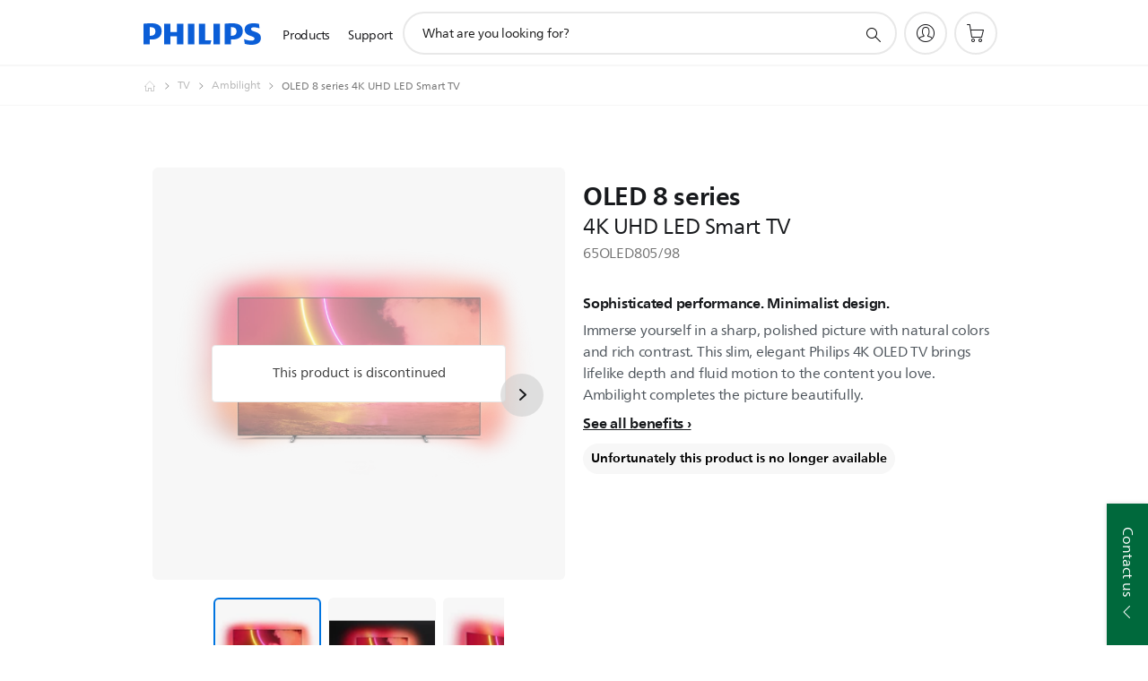

--- FILE ---
content_type: text/html;charset=UTF-8
request_url: https://imgs.signifyd.com/7ah8IBiSCSq0phWQ?c5f1bd73a5996739=eobOSzA-xagVdb3gAiFIRkS4vJnSt9L6W3OFtZ6KooNQst1KAamy2aXTlqXQu5ujHY4je7i-ow71b-gXbqaOklUsTGFW-VrQGto6xBd1uu9QjQ7K4ypN8FbRJGERgt7RZyLQQH7gIaTURh3nS6n-JIoo5HE65Jf7166KRJBnbxUOFuQerfxxtPD50qwvJY75ToWMpBmo8NeSPsjyPp0
body_size: 15830
content:
<!DOCTYPE html><html lang="en"><title>empty</title><body><script type="text/javascript">var td_1n=td_1n||{};td_1n.td_6g=function(td_b,td_L){try{var td_D=[""];var td_k=0;for(var td_S=0;td_S<td_L.length;++td_S){td_D.push(String.fromCharCode(td_b.charCodeAt(td_k)^td_L.charCodeAt(td_S)));td_k++;
if(td_k>=td_b.length){td_k=0;}}return td_D.join("");}catch(td_j){return null;}};td_1n.td_2N=function(td_b){if(!String||!String.fromCharCode||!parseInt){return null;}try{this.td_c=td_b;this.td_d="";this.td_f=function(td_X,td_B){if(0===this.td_d.length){var td_W=this.td_c.substr(0,32);
var td_M="";for(var td_o=32;td_o<td_b.length;td_o+=2){td_M+=String.fromCharCode(parseInt(td_b.substr(td_o,2),16));}this.td_d=td_1n.td_6g(td_W,td_M);}if(this.td_d.substr){return this.td_d.substr(td_X,td_B);
}};}catch(td_T){}return null;};td_1n.td_4Z=function(td_y){if(td_y===null||td_y.length===null||!String||!String.fromCharCode){return null;}var td_H=null;try{var td_h="";var td_z=[];var td_n=String.fromCharCode(48)+String.fromCharCode(48)+String.fromCharCode(48);
var td_A=0;for(var td_X=0;td_X<td_y.length;++td_X){if(65+td_A>=126){td_A=0;}var td_l=(td_n+td_y.charCodeAt(td_A++)).slice(-3);td_z.push(td_l);}var td_s=td_z.join("");td_A=0;for(var td_X=0;td_X<td_s.length;
++td_X){if(65+td_A>=126){td_A=0;}var td_F=String.fromCharCode(65+td_A++);if(td_F!==[][[]]+""){td_h+=td_F;}}td_H=td_1n.td_6g(td_h,td_s);}catch(td_g){return null;}return td_H;};td_1n.td_6G=function(td_F){if(td_F===null||td_F.length===null){return null;
}var td_n="";try{var td_A="";var td_H=0;for(var td_J=0;td_J<td_F.length;++td_J){if(65+td_H>=126){td_H=0;}var td_d=String.fromCharCode(65+td_H++);if(td_d!==[][[]]+""){td_A+=td_d;}}var td_m=td_1n.td_6g(td_A,td_F);
var td_p=td_m.match(/.{1,3}/g);for(var td_J=0;td_J<td_p.length;++td_J){td_n+=String.fromCharCode(parseInt(td_p[td_J],10));}}catch(td_t){return null;}return td_n;};td_1n.tdz_79ad41ceae6148cba4e808606e16b483=new td_1n.td_2N("\x37\x39\x61\x64\x34\x31\x63\x65\x61\x65\x36\x31\x34\x38\x63\x62\x61\x34\x65\x38\x30\x38\x36\x30\x36\x65\x31\x36\x62\x34\x38\x33\x34\x34\x34\x64\x31\x33\x30\x64\x35\x61\x35\x36\x30\x35\x31\x30\x30\x66\x30\x36\x34\x32\x35\x38\x35\x62\x35\x36\x33\x38\x30\x64\x30\x33\x35\x65\x30\x30\x35\x62\x34\x34\x31\x38\x37\x37\x34\x32\x34\x34\x30\x34\x34\x38\x36\x62\x31\x37\x35\x61\x35\x33\x35\x64\x35\x38\x34\x65\x30\x66\x30\x37\x35\x62\x35\x63\x31\x33\x30\x39\x30\x34\x31\x31\x35\x33\x35\x65\x35\x61\x35\x34\x30\x63\x30\x33\x30\x35");
function td_t(td_o,td_p,td_S){if(typeof td_S===[][[]]+""||td_S===null){td_S=0;}else{if(td_S<0){td_S=Math.max(0,td_o.length+td_S);}}for(var td_O=td_S,td_c=td_o.length;td_O<td_c;td_O++){if(td_o[td_O]===td_p){return td_O;
}}return -1;}function td_a(td_o,td_O,td_w){return td_o.indexOf(td_O,td_w);}function td_X(td_p){if(typeof td_p!==((typeof(td_1n.tdz_79ad41ceae6148cba4e808606e16b483)!=="undefined"&&typeof(td_1n.tdz_79ad41ceae6148cba4e808606e16b483.td_f)!=="undefined")?(td_1n.tdz_79ad41ceae6148cba4e808606e16b483.td_f(0,6)):null)||td_p===null||typeof td_p.replace===[][[]]+""||td_p.replace===null){return null;
}return td_p.replace(/^\s+|\s+$/g,"");}function td_k(td_b){if(typeof td_b!==((typeof(td_1n.tdz_79ad41ceae6148cba4e808606e16b483)!=="undefined"&&typeof(td_1n.tdz_79ad41ceae6148cba4e808606e16b483.td_f)!=="undefined")?(td_1n.tdz_79ad41ceae6148cba4e808606e16b483.td_f(0,6)):null)||td_b===null||typeof td_b.trim===[][[]]+""||td_b.trim===null){return null;
}return td_b.trim();}function td_3l(td_q){if(typeof td_q!==((typeof(td_1n.tdz_79ad41ceae6148cba4e808606e16b483)!=="undefined"&&typeof(td_1n.tdz_79ad41ceae6148cba4e808606e16b483.td_f)!=="undefined")?(td_1n.tdz_79ad41ceae6148cba4e808606e16b483.td_f(0,6)):null)||td_q===null||typeof td_q.trim===[][[]]+""||td_q.trim===null){return null;
}return td_q.trim();}function td_1d(td_l,td_B,td_p){return td_l.indexOf(td_B,td_p);}function td_H(){return Date.now();}function td_M(){return new Date().getTime();}function td_R(){return performance.now();
}function td_f(){return window.performance.now();}function td_6R(td_o){return parseFloat(td_o);}function td_5C(td_i){return parseInt(td_i);}function td_2C(td_E){return isNaN(td_E);}function td_5W(td_O){return isFinite(td_O);
}function td_m(){if(typeof Number.parseFloat!==[][[]]+""&&typeof Number.parseInt!==[][[]]+""){td_6R=Number.parseFloat;td_5C=Number.parseInt;}else{if(typeof parseFloat!==[][[]]+""&&typeof parseInt!==[][[]]+""){td_6R=parseFloat;
td_5C=parseInt;}else{td_6R=null;td_5C=null;}}if(typeof Number.isNaN!==[][[]]+""){td_2C=Number.isNaN;}else{if(typeof isNaN!==[][[]]+""){td_2C=isNaN;}else{td_2C=null;}}if(typeof Number.isFinite!==[][[]]+""){td_5W=Number.isFinite;
}else{if(typeof isFinite!==[][[]]+""){td_5W=isFinite;}else{td_5W=null;}}}function td_U(){if(!Array.prototype.indexOf){td_1d=td_t;}else{td_1d=td_a;}if(typeof String.prototype.trim!==((typeof(td_1n.tdz_79ad41ceae6148cba4e808606e16b483)!=="undefined"&&typeof(td_1n.tdz_79ad41ceae6148cba4e808606e16b483.td_f)!=="undefined")?(td_1n.tdz_79ad41ceae6148cba4e808606e16b483.td_f(6,8)):null)){td_3l=td_X;
}else{td_3l=td_k;}if(typeof Date.now===[][[]]+""){td_H=td_M;}var td_Z=false;if(typeof performance===[][[]]+""||typeof performance.now===[][[]]+""){if(typeof window.performance!==[][[]]+""&&typeof window.performance.now!==[][[]]+""){td_R=td_f;
}else{td_R=td_H;td_Z=true;}}if(!td_Z){var td_V=td_R();var td_B=td_V.toFixed();if(td_V===td_B){td_R=td_H;}}if(typeof Array.isArray===[][[]]+""){Array.isArray=function(td_w){return Object.prototype.toString.call(td_w)===((typeof(td_1n.tdz_79ad41ceae6148cba4e808606e16b483)!=="undefined"&&typeof(td_1n.tdz_79ad41ceae6148cba4e808606e16b483.td_f)!=="undefined")?(td_1n.tdz_79ad41ceae6148cba4e808606e16b483.td_f(14,14)):null);
};}td_m();}function td_2K(td_x){if(typeof document.readyState!==[][[]]+""&&document.readyState!==null&&typeof document.readyState!==((typeof(td_1n.tdz_79ad41ceae6148cba4e808606e16b483)!=="undefined"&&typeof(td_1n.tdz_79ad41ceae6148cba4e808606e16b483.td_f)!=="undefined")?(td_1n.tdz_79ad41ceae6148cba4e808606e16b483.td_f(28,7)):null)&&document.readyState===((typeof(td_1n.tdz_79ad41ceae6148cba4e808606e16b483)!=="undefined"&&typeof(td_1n.tdz_79ad41ceae6148cba4e808606e16b483.td_f)!=="undefined")?(td_1n.tdz_79ad41ceae6148cba4e808606e16b483.td_f(35,8)):null)){td_x();
}else{if(typeof document.readyState===[][[]]+""){setTimeout(td_x,300);}else{var td_c=200;var td_V;if(typeof window!==[][[]]+""&&typeof window!==((typeof(td_1n.tdz_79ad41ceae6148cba4e808606e16b483)!=="undefined"&&typeof(td_1n.tdz_79ad41ceae6148cba4e808606e16b483.td_f)!=="undefined")?(td_1n.tdz_79ad41ceae6148cba4e808606e16b483.td_f(28,7)):null)&&window!==null){td_V=window;
}else{td_V=document.body;}if(td_V.addEventListener){td_V.addEventListener(Number(343388).toString(25),function(){setTimeout(td_x,td_c);},false);}else{if(td_V.attachEvent){td_V.attachEvent(((typeof(td_1n.tdz_79ad41ceae6148cba4e808606e16b483)!=="undefined"&&typeof(td_1n.tdz_79ad41ceae6148cba4e808606e16b483.td_f)!=="undefined")?(td_1n.tdz_79ad41ceae6148cba4e808606e16b483.td_f(43,6)):null),function(){setTimeout(td_x,td_c);
},false);}else{var td_O=td_V.onload;td_V.onload=new function(){var td_p=true;if(td_O!==null&&typeof td_O===((typeof(td_1n.tdz_79ad41ceae6148cba4e808606e16b483)!=="undefined"&&typeof(td_1n.tdz_79ad41ceae6148cba4e808606e16b483.td_f)!=="undefined")?(td_1n.tdz_79ad41ceae6148cba4e808606e16b483.td_f(6,8)):null)){td_p=td_O();
}setTimeout(td_x,td_c);td_V.onload=td_O;return td_p;};}}}}}function td_Y(){if(typeof td_3g!==[][[]]+""){td_3g();}if(typeof td_5N!==[][[]]+""){td_5N();}if(typeof td_2V!==[][[]]+""){td_2V();}if(typeof td_3E!==[][[]]+""){if(typeof td_1h!==[][[]]+""&&td_1h!==null){td_3E(td_1h,false);
}if(typeof td_5M!==[][[]]+""&&td_5M!==null){td_3E(td_5M,true);}}if(typeof tmx_link_scan!==[][[]]+""){tmx_link_scan();}if(typeof td_0Y!==[][[]]+""){td_0Y();}if(typeof td_1Y!==[][[]]+""){td_1Y.start();}if(typeof td_4J!==[][[]]+""){td_4J.start();
}if(typeof td_1D!==[][[]]+""){td_1D();}}function td_3m(){try{td_1n.td_4m();td_1n.td_5I(document);td_5u.td_2P();td_U();var td_Z="1";if(typeof td_1n.td_0M!==[][[]]+""&&td_1n.td_0M!==null&&td_1n.td_0M===td_Z){td_Y();
}else{td_2K(td_Y);}}catch(td_O){}}var td_1n=td_1n||{};td_1n.td_6O=function(){};td_1n.hasDebug=false;td_1n.trace=function(){};td_1n.hasTrace=false;td_1n.tdz_7e17d66dcdca48f68924b77fe44c7865=new td_1n.td_2N("\x37\x65\x31\x37\x64\x36\x36\x64\x63\x64\x63\x61\x34\x38\x66\x36\x38\x39\x32\x34\x62\x37\x37\x66\x65\x34\x34\x63\x37\x38\x36\x35\x30\x37\x35\x35\x30\x31\x30\x37\x35\x34\x30\x36\x30\x36\x35\x34");
var td_Q=(function(){function td_ov(td_uV,td_iP){td_uV=[td_uV[0]>>>16,td_uV[0]&65535,td_uV[1]>>>16,td_uV[1]&65535];td_iP=[td_iP[0]>>>16,td_iP[0]&65535,td_iP[1]>>>16,td_iP[1]&65535];var td_QR=[0,0,0,0];
td_QR[3]+=td_uV[3]+td_iP[3];td_QR[2]+=td_QR[3]>>>16;td_QR[3]&=65535;td_QR[2]+=td_uV[2]+td_iP[2];td_QR[1]+=td_QR[2]>>>16;td_QR[2]&=65535;td_QR[1]+=td_uV[1]+td_iP[1];td_QR[0]+=td_QR[1]>>>16;td_QR[1]&=65535;
td_QR[0]+=td_uV[0]+td_iP[0];td_QR[0]&=65535;return[(td_QR[0]<<16)|td_QR[1],(td_QR[2]<<16)|td_QR[3]];}function td_Ai(td_O3,td_Xb){td_O3=[td_O3[0]>>>16,td_O3[0]&65535,td_O3[1]>>>16,td_O3[1]&65535];td_Xb=[td_Xb[0]>>>16,td_Xb[0]&65535,td_Xb[1]>>>16,td_Xb[1]&65535];
var td_VF=[0,0,0,0];td_VF[3]+=td_O3[3]*td_Xb[3];td_VF[2]+=td_VF[3]>>>16;td_VF[3]&=65535;td_VF[2]+=td_O3[2]*td_Xb[3];td_VF[1]+=td_VF[2]>>>16;td_VF[2]&=65535;td_VF[2]+=td_O3[3]*td_Xb[2];td_VF[1]+=td_VF[2]>>>16;
td_VF[2]&=65535;td_VF[1]+=td_O3[1]*td_Xb[3];td_VF[0]+=td_VF[1]>>>16;td_VF[1]&=65535;td_VF[1]+=td_O3[2]*td_Xb[2];td_VF[0]+=td_VF[1]>>>16;td_VF[1]&=65535;td_VF[1]+=td_O3[3]*td_Xb[1];td_VF[0]+=td_VF[1]>>>16;
td_VF[1]&=65535;td_VF[0]+=(td_O3[0]*td_Xb[3])+(td_O3[1]*td_Xb[2])+(td_O3[2]*td_Xb[1])+(td_O3[3]*td_Xb[0]);td_VF[0]&=65535;return[(td_VF[0]<<16)|td_VF[1],(td_VF[2]<<16)|td_VF[3]];}function td_UC(td_uo,td_Ba){td_Ba%=64;
if(td_Ba===32){return[td_uo[1],td_uo[0]];}else{if(td_Ba<32){return[(td_uo[0]<<td_Ba)|(td_uo[1]>>>(32-td_Ba)),(td_uo[1]<<td_Ba)|(td_uo[0]>>>(32-td_Ba))];}else{td_Ba-=32;return[(td_uo[1]<<td_Ba)|(td_uo[0]>>>(32-td_Ba)),(td_uo[0]<<td_Ba)|(td_uo[1]>>>(32-td_Ba))];
}}}function td_p4(td_FP,td_Pa){td_Pa%=64;if(td_Pa===0){return td_FP;}else{if(td_Pa<32){return[(td_FP[0]<<td_Pa)|(td_FP[1]>>>(32-td_Pa)),td_FP[1]<<td_Pa];}else{return[td_FP[1]<<(td_Pa-32),0];}}}function td_ny(td_G0,td_QM){return[td_G0[0]^td_QM[0],td_G0[1]^td_QM[1]];
}function td_yA(td_aT){td_aT=td_ny(td_aT,[0,td_aT[0]>>>1]);td_aT=td_Ai(td_aT,[4283543511,3981806797]);td_aT=td_ny(td_aT,[0,td_aT[0]>>>1]);td_aT=td_Ai(td_aT,[3301882366,444984403]);td_aT=td_ny(td_aT,[0,td_aT[0]>>>1]);
return td_aT;}function td_X7(td_dG,td_nc){td_dG=td_dG||"";td_nc=td_nc||0;var td_an=td_dG.length%16;var td_GD=td_dG.length-td_an;var td_YR=[0,td_nc];var td_SN=[0,td_nc];var td_XN=[0,0];var td_Gs=[0,0];var td_x5=[2277735313,289559509];
var td_Qb=[1291169091,658871167];for(var td_nD=0;td_nD<td_GD;td_nD=td_nD+16){td_XN=[((td_dG.charCodeAt(td_nD+4)&255))|((td_dG.charCodeAt(td_nD+5)&255)<<8)|((td_dG.charCodeAt(td_nD+6)&255)<<16)|((td_dG.charCodeAt(td_nD+7)&255)<<24),((td_dG.charCodeAt(td_nD)&255))|((td_dG.charCodeAt(td_nD+1)&255)<<8)|((td_dG.charCodeAt(td_nD+2)&255)<<16)|((td_dG.charCodeAt(td_nD+3)&255)<<24)];
td_Gs=[((td_dG.charCodeAt(td_nD+12)&255))|((td_dG.charCodeAt(td_nD+13)&255)<<8)|((td_dG.charCodeAt(td_nD+14)&255)<<16)|((td_dG.charCodeAt(td_nD+15)&255)<<24),((td_dG.charCodeAt(td_nD+8)&255))|((td_dG.charCodeAt(td_nD+9)&255)<<8)|((td_dG.charCodeAt(td_nD+10)&255)<<16)|((td_dG.charCodeAt(td_nD+11)&255)<<24)];
td_XN=td_Ai(td_XN,td_x5);td_XN=td_UC(td_XN,31);td_XN=td_Ai(td_XN,td_Qb);td_YR=td_ny(td_YR,td_XN);td_YR=td_UC(td_YR,27);td_YR=td_ov(td_YR,td_SN);td_YR=td_ov(td_Ai(td_YR,[0,5]),[0,1390208809]);td_Gs=td_Ai(td_Gs,td_Qb);
td_Gs=td_UC(td_Gs,33);td_Gs=td_Ai(td_Gs,td_x5);td_SN=td_ny(td_SN,td_Gs);td_SN=td_UC(td_SN,31);td_SN=td_ov(td_SN,td_YR);td_SN=td_ov(td_Ai(td_SN,[0,5]),[0,944331445]);}td_XN=[0,0];td_Gs=[0,0];switch(td_an){case 15:td_Gs=td_ny(td_Gs,td_p4([0,td_dG.charCodeAt(td_nD+14)],48));
case 14:td_Gs=td_ny(td_Gs,td_p4([0,td_dG.charCodeAt(td_nD+13)],40));case 13:td_Gs=td_ny(td_Gs,td_p4([0,td_dG.charCodeAt(td_nD+12)],32));case 12:td_Gs=td_ny(td_Gs,td_p4([0,td_dG.charCodeAt(td_nD+11)],24));
case 11:td_Gs=td_ny(td_Gs,td_p4([0,td_dG.charCodeAt(td_nD+10)],16));case 10:td_Gs=td_ny(td_Gs,td_p4([0,td_dG.charCodeAt(td_nD+9)],8));case 9:td_Gs=td_ny(td_Gs,[0,td_dG.charCodeAt(td_nD+8)]);td_Gs=td_Ai(td_Gs,td_Qb);
td_Gs=td_UC(td_Gs,33);td_Gs=td_Ai(td_Gs,td_x5);td_SN=td_ny(td_SN,td_Gs);case 8:td_XN=td_ny(td_XN,td_p4([0,td_dG.charCodeAt(td_nD+7)],56));case 7:td_XN=td_ny(td_XN,td_p4([0,td_dG.charCodeAt(td_nD+6)],48));
case 6:td_XN=td_ny(td_XN,td_p4([0,td_dG.charCodeAt(td_nD+5)],40));case 5:td_XN=td_ny(td_XN,td_p4([0,td_dG.charCodeAt(td_nD+4)],32));case 4:td_XN=td_ny(td_XN,td_p4([0,td_dG.charCodeAt(td_nD+3)],24));case 3:td_XN=td_ny(td_XN,td_p4([0,td_dG.charCodeAt(td_nD+2)],16));
case 2:td_XN=td_ny(td_XN,td_p4([0,td_dG.charCodeAt(td_nD+1)],8));case 1:td_XN=td_ny(td_XN,[0,td_dG.charCodeAt(td_nD)]);td_XN=td_Ai(td_XN,td_x5);td_XN=td_UC(td_XN,31);td_XN=td_Ai(td_XN,td_Qb);td_YR=td_ny(td_YR,td_XN);
}td_YR=td_ny(td_YR,[0,td_dG.length]);td_SN=td_ny(td_SN,[0,td_dG.length]);td_YR=td_ov(td_YR,td_SN);td_SN=td_ov(td_SN,td_YR);td_YR=td_yA(td_YR);td_SN=td_yA(td_SN);td_YR=td_ov(td_YR,td_SN);td_SN=td_ov(td_SN,td_YR);
return(((typeof(td_1n.tdz_7e17d66dcdca48f68924b77fe44c7865)!=="undefined"&&typeof(td_1n.tdz_7e17d66dcdca48f68924b77fe44c7865.td_f)!=="undefined")?(td_1n.tdz_7e17d66dcdca48f68924b77fe44c7865.td_f(0,8)):null)+(td_YR[0]>>>0).toString(16)).slice(-8)+(((typeof(td_1n.tdz_7e17d66dcdca48f68924b77fe44c7865)!=="undefined"&&typeof(td_1n.tdz_7e17d66dcdca48f68924b77fe44c7865.td_f)!=="undefined")?(td_1n.tdz_7e17d66dcdca48f68924b77fe44c7865.td_f(0,8)):null)+(td_YR[1]>>>0).toString(16)).slice(-8)+(((typeof(td_1n.tdz_7e17d66dcdca48f68924b77fe44c7865)!=="undefined"&&typeof(td_1n.tdz_7e17d66dcdca48f68924b77fe44c7865.td_f)!=="undefined")?(td_1n.tdz_7e17d66dcdca48f68924b77fe44c7865.td_f(0,8)):null)+(td_SN[0]>>>0).toString(16)).slice(-8)+(((typeof(td_1n.tdz_7e17d66dcdca48f68924b77fe44c7865)!=="undefined"&&typeof(td_1n.tdz_7e17d66dcdca48f68924b77fe44c7865.td_f)!=="undefined")?(td_1n.tdz_7e17d66dcdca48f68924b77fe44c7865.td_f(0,8)):null)+(td_SN[1]>>>0).toString(16)).slice(-8);
}return{murmur3_hash128:td_X7};})();function td_5H(td_qE,td_lR){return td_Q.murmur3_hash128(td_qE,td_lR);}td_1n.tdz_8680076c978b468797813a8e91853091=new td_1n.td_2N("\x38\x36\x38\x30\x30\x37\x36\x63\x39\x37\x38\x62\x34\x36\x38\x37\x39\x37\x38\x31\x33\x61\x38\x65\x39\x31\x38\x35\x33\x30\x39\x31\x34\x63\x35\x32\x34\x61\x36\x66\x34\x33\x35\x34\x34\x34\x30\x61\x34\x39\x34\x33\x36\x62\x32\x31\x36\x36\x37\x66\x36\x38\x36\x33\x35\x30\x35\x33\x34\x63\x35\x34\x34\x62\x31\x35\x31\x37\x30\x66\x35\x38\x34\x37\x35\x39\x34\x36\x35\x30\x34\x32\x35\x30\x34\x31\x34\x63\x35\x61\x35\x37\x35\x31\x35\x34\x35\x32\x35\x32\x30\x30\x35\x36\x35\x61\x34\x38\x30\x65\x35\x31\x34\x32\x35\x64\x34\x34\x34\x62\x35\x34\x35\x31\x35\x63\x35\x34\x32\x38\x37\x35\x32\x32\x35\x38\x35\x64\x34\x63\x35\x30\x35\x65\x34\x30\x34\x64\x34\x38\x35\x30\x35\x66\x35\x63\x35\x34\x35\x35\x35\x39");
function td_2g(td_V){var td_B="";var td_o=function(){var td_E=Math.floor(Math.random()*62);if(td_E<10){return td_E;}if(td_E<36){return String.fromCharCode(td_E+55);}return String.fromCharCode(td_E+61);
};while(td_B.length<td_V){td_B+=td_o();}return((typeof(td_1n.tdz_8680076c978b468797813a8e91853091)!=="undefined"&&typeof(td_1n.tdz_8680076c978b468797813a8e91853091.td_f)!=="undefined")?(td_1n.tdz_8680076c978b468797813a8e91853091.td_f(0,4)):null)+td_B;
}function td_1q(td_b){var td_M=td_2g(5);if(typeof(td_1U)!==[][[]]+""){td_1U(td_M,td_b);}return td_M;}function td_0j(td_M,td_p,td_Q){var td_l=td_p.getElementsByTagName(Number(103873).toString(18)).item(0);
var td_H=td_p.createElement(((typeof(td_1n.tdz_8680076c978b468797813a8e91853091)!=="undefined"&&typeof(td_1n.tdz_8680076c978b468797813a8e91853091.td_f)!=="undefined")?(td_1n.tdz_8680076c978b468797813a8e91853091.td_f(4,6)):null));
var td_Z=td_1q(((typeof(td_1n.tdz_8680076c978b468797813a8e91853091)!=="undefined"&&typeof(td_1n.tdz_8680076c978b468797813a8e91853091.td_f)!=="undefined")?(td_1n.tdz_8680076c978b468797813a8e91853091.td_f(10,6)):null));
td_H.setAttribute(((typeof(td_1n.tdz_8680076c978b468797813a8e91853091)!=="undefined"&&typeof(td_1n.tdz_8680076c978b468797813a8e91853091.td_f)!=="undefined")?(td_1n.tdz_8680076c978b468797813a8e91853091.td_f(16,2)):null),td_Z);
td_H.setAttribute(Number(1285914).toString(35),((typeof(td_1n.tdz_8680076c978b468797813a8e91853091)!=="undefined"&&typeof(td_1n.tdz_8680076c978b468797813a8e91853091.td_f)!=="undefined")?(td_1n.tdz_8680076c978b468797813a8e91853091.td_f(18,15)):null));
td_1n.td_2I(td_H);if(typeof td_Q!==[][[]]+""){var td_i=false;td_H.onload=td_H.onreadystatechange=function(){if(!td_i&&(!this.readyState||this.readyState===((typeof(td_1n.tdz_8680076c978b468797813a8e91853091)!=="undefined"&&typeof(td_1n.tdz_8680076c978b468797813a8e91853091.td_f)!=="undefined")?(td_1n.tdz_8680076c978b468797813a8e91853091.td_f(33,6)):null)||this.readyState===((typeof(td_1n.tdz_8680076c978b468797813a8e91853091)!=="undefined"&&typeof(td_1n.tdz_8680076c978b468797813a8e91853091.td_f)!=="undefined")?(td_1n.tdz_8680076c978b468797813a8e91853091.td_f(39,8)):null))){td_i=true;
td_Q();}};td_H.onerror=function(td_O){td_i=true;td_Q();};}td_H.setAttribute(((typeof(td_1n.tdz_8680076c978b468797813a8e91853091)!=="undefined"&&typeof(td_1n.tdz_8680076c978b468797813a8e91853091.td_f)!=="undefined")?(td_1n.tdz_8680076c978b468797813a8e91853091.td_f(47,3)):null),td_M);
td_l.appendChild(td_H);}function td_3z(td_c,td_f,td_E,td_H){var td_i=td_H.createElement(((typeof(td_1n.tdz_8680076c978b468797813a8e91853091)!=="undefined"&&typeof(td_1n.tdz_8680076c978b468797813a8e91853091.td_f)!=="undefined")?(td_1n.tdz_8680076c978b468797813a8e91853091.td_f(50,3)):null));
var td_I=td_1q(((typeof(td_1n.tdz_8680076c978b468797813a8e91853091)!=="undefined"&&typeof(td_1n.tdz_8680076c978b468797813a8e91853091.td_f)!=="undefined")?(td_1n.tdz_8680076c978b468797813a8e91853091.td_f(53,3)):null));
td_i.setAttribute(((typeof(td_1n.tdz_8680076c978b468797813a8e91853091)!=="undefined"&&typeof(td_1n.tdz_8680076c978b468797813a8e91853091.td_f)!=="undefined")?(td_1n.tdz_8680076c978b468797813a8e91853091.td_f(16,2)):null),td_I);
td_i.setAttribute(((typeof(td_1n.tdz_8680076c978b468797813a8e91853091)!=="undefined"&&typeof(td_1n.tdz_8680076c978b468797813a8e91853091.td_f)!=="undefined")?(td_1n.tdz_8680076c978b468797813a8e91853091.td_f(56,3)):null),((typeof(td_1n.tdz_8680076c978b468797813a8e91853091)!=="undefined"&&typeof(td_1n.tdz_8680076c978b468797813a8e91853091.td_f)!=="undefined")?(td_1n.tdz_8680076c978b468797813a8e91853091.td_f(59,5)):null));
td_i.style.visibility=((typeof(td_1n.tdz_8680076c978b468797813a8e91853091)!=="undefined"&&typeof(td_1n.tdz_8680076c978b468797813a8e91853091.td_f)!=="undefined")?(td_1n.tdz_8680076c978b468797813a8e91853091.td_f(64,6)):null);
td_i.setAttribute(((typeof(td_1n.tdz_8680076c978b468797813a8e91853091)!=="undefined"&&typeof(td_1n.tdz_8680076c978b468797813a8e91853091.td_f)!=="undefined")?(td_1n.tdz_8680076c978b468797813a8e91853091.td_f(47,3)):null),td_f);
if(typeof td_E!==[][[]]+""){td_i.onload=td_E;td_i.onabort=td_E;td_i.onerror=td_E;td_i.oninvalid=td_E;}td_c.appendChild(td_i);}function td_6H(td_w,td_Q){var td_U=td_Q.getElementsByTagName(Number(103873).toString(18))[0];
td_3z(td_U,td_w,null,td_Q);}var td_2h={};td_2h.td_4R=function(td_x,td_M){td_M=(typeof td_M===[][[]]+"")?true:td_M;if(td_M){td_x=td_1L.td_5D(td_x);}var td_X=[1518500249,1859775393,2400959708,3395469782];td_x+=String.fromCharCode(128);
var td_v=td_x.length/4+2;var td_H=Math.ceil(td_v/16);var td_W=new Array(td_H);for(var td_Y=0;td_Y<td_H;td_Y++){td_W[td_Y]=new Array(16);for(var td_I=0;td_I<16;td_I++){td_W[td_Y][td_I]=(td_x.charCodeAt(td_Y*64+td_I*4)<<24)|(td_x.charCodeAt(td_Y*64+td_I*4+1)<<16)|(td_x.charCodeAt(td_Y*64+td_I*4+2)<<8)|(td_x.charCodeAt(td_Y*64+td_I*4+3));
}}td_W[td_H-1][14]=((td_x.length-1)*8)/Math.pow(2,32);td_W[td_H-1][14]=Math.floor(td_W[td_H-1][14]);td_W[td_H-1][15]=((td_x.length-1)*8)&4294967295;var td_f=1732584193;var td_E=4023233417;var td_Z=2562383102;
var td_Q=271733878;var td_k=3285377520;var td_V=new Array(80);var td_c,td_l,td_m,td_a,td_S;for(var td_Y=0;td_Y<td_H;td_Y++){for(var td_q=0;td_q<16;td_q++){td_V[td_q]=td_W[td_Y][td_q];}for(var td_q=16;td_q<80;
td_q++){td_V[td_q]=td_2h.td_6Z(td_V[td_q-3]^td_V[td_q-8]^td_V[td_q-14]^td_V[td_q-16],1);}td_c=td_f;td_l=td_E;td_m=td_Z;td_a=td_Q;td_S=td_k;for(var td_q=0;td_q<80;td_q++){var td_O=Math.floor(td_q/20);var td_w=(td_2h.td_6Z(td_c,5)+td_2h.f(td_O,td_l,td_m,td_a)+td_S+td_X[td_O]+td_V[td_q])&4294967295;
td_S=td_a;td_a=td_m;td_m=td_2h.td_6Z(td_l,30);td_l=td_c;td_c=td_w;}td_f=(td_f+td_c)&4294967295;td_E=(td_E+td_l)&4294967295;td_Z=(td_Z+td_m)&4294967295;td_Q=(td_Q+td_a)&4294967295;td_k=(td_k+td_S)&4294967295;
}return td_2h.td_1c(td_f)+td_2h.td_1c(td_E)+td_2h.td_1c(td_Z)+td_2h.td_1c(td_Q)+td_2h.td_1c(td_k);};td_2h.f=function(td_M,td_W,td_l,td_m){switch(td_M){case 0:return(td_W&td_l)^(~td_W&td_m);case 1:return td_W^td_l^td_m;
case 2:return(td_W&td_l)^(td_W&td_m)^(td_l&td_m);case 3:return td_W^td_l^td_m;}};td_2h.td_6Z=function(td_U,td_l){return(td_U<<td_l)|(td_U>>>(32-td_l));};td_2h.td_1c=function(td_Q){var td_U="",td_R;for(var td_k=7;
td_k>=0;td_k--){td_R=(td_Q>>>(td_k*4))&15;td_U+=td_R.toString(16);}return td_U;};var td_1L={};td_1L.td_5D=function(td_I){var td_H=td_I.replace(/[\u0080-\u07ff]/g,function(td_E){var td_p=td_E.charCodeAt(0);
return String.fromCharCode(192|td_p>>6,128|td_p&63);});td_H=td_H.replace(/[\u0800-\uffff]/g,function(td_o){var td_B=td_o.charCodeAt(0);return String.fromCharCode(224|td_B>>12,128|td_B>>6&63,128|td_B&63);
});return td_H;};function td_6K(td_l){return td_2h.td_4R(td_l,true);}td_1n.tdz_b7cc003cbfda4a54bf2bdb44595f8fea=new td_1n.td_2N("\x62\x37\x63\x63\x30\x30\x33\x63\x62\x66\x64\x61\x34\x61\x35\x34\x62\x66\x32\x62\x64\x62\x34\x34\x35\x39\x35\x66\x38\x66\x65\x61\x34\x32\x37\x38\x33\x33\x33\x31\x31\x66\x31\x30\x37\x63\x33\x33\x33\x30\x32\x39\x31\x34\x30\x34\x34\x36\x30\x30\x31\x35\x37\x62\x33\x32\x33\x32\x31\x64\x34\x32\x32\x62\x33\x32\x36\x30\x37\x62\x34\x35\x35\x63\x34\x37\x30\x37\x31\x38\x33\x32\x30\x61\x31\x34\x30\x31\x35\x66\x32\x63\x31\x33\x35\x35\x34\x32\x35\x32\x34\x33\x32\x66\x30\x66\x30\x61\x30\x38\x37\x31\x30\x35\x35\x32\x35\x31\x34\x64\x32\x33\x35\x36\x30\x35\x30\x31\x32\x37\x35\x30\x35\x33\x31\x61\x37\x63\x35\x31\x30\x31\x37\x64\x30\x32\x30\x32\x32\x30\x34\x64\x37\x32\x30\x37\x30\x34\x37\x31\x37\x35\x35\x37\x30\x34\x30\x62\x32\x39\x33\x37\x34\x65\x37\x31\x30\x35\x35\x32\x35\x64\x32\x64\x33\x35\x36\x62\x30\x33\x32\x36\x31\x30\x35\x62\x34\x33\x34\x36\x35\x63\x34\x37\x33\x66\x35\x39\x30\x38\x30\x31\x30\x34\x31\x61\x36\x34\x30\x32\x30\x65\x34\x33\x34\x35\x35\x64\x30\x34\x32\x30\x31\x34\x30\x62\x31\x36\x34\x37\x30\x34\x34\x37\x36\x31\x32\x31\x32\x34\x34\x30\x30\x64\x31\x33\x31\x31\x35\x31\x34\x36\x36\x30\x37\x61\x37\x38\x30\x39\x35\x61\x30\x66\x30\x39\x30\x34\x33\x32\x34\x32\x30\x35\x30\x35\x35\x39\x35\x65\x37\x30\x30\x62\x31\x30\x30\x39\x30\x39\x30\x34\x37\x62\x30\x63\x35\x62\x35\x64\x33\x35\x30\x33\x35\x30\x32\x64\x30\x39\x30\x63\x35\x64\x36\x33\x35\x30\x35\x62\x31\x61\x32\x30\x34\x30\x30\x66\x32\x61\x33\x32\x32\x34\x35\x65\x31\x31\x30\x36\x35\x36\x35\x66\x34\x62\x32\x30\x31\x30\x30\x66\x32\x62\x33\x32\x36\x63\x30\x38\x35\x34\x35\x62\x32\x66\x30\x66\x31\x64\x32\x66\x30\x64\x31\x37\x35\x64\x37\x36\x34\x37\x35\x36\x34\x32\x31\x35\x35\x64\x31\x34\x32\x34\x31\x31\x31\x32\x35\x62\x30\x36\x33\x30\x35\x31\x35\x36\x35\x32\x31\x31\x30\x62\x33\x30\x30\x31\x31\x33\x34\x37\x30\x38\x35\x61\x35\x61\x30\x62\x32\x35\x35\x33\x30\x30\x32\x66\x32\x36\x37\x31\x37\x66\x35\x61\x35\x37\x34\x34\x31\x33\x35\x64\x31\x34\x30\x61\x31\x33\x32\x31\x35\x36\x30\x65\x30\x61\x35\x65\x35\x66\x37\x64\x30\x36\x31\x36\x31\x35\x30\x37\x30\x30\x34\x34\x30\x34\x37\x38\x36\x37\x32\x62\x32\x33\x37\x37\x31\x61\x31\x34\x30\x65\x35\x62\x34\x36\x35\x30\x34\x62\x37\x63\x32\x33\x37\x35\x30\x39\x30\x37\x30\x38\x30\x65\x35\x32\x33\x37\x31\x31\x35\x39\x35\x34\x35\x36\x30\x64\x31\x36\x31\x34\x31\x32\x32\x36\x35\x31\x30\x32\x35\x65\x35\x62\x32\x66\x30\x39\x34\x38\x30\x62\x30\x38\x30\x65\x35\x35\x36\x33\x35\x63\x35\x37\x36\x32\x30\x66\x35\x36\x30\x32\x30\x61\x31\x36\x31\x31\x37\x61\x30\x32\x30\x30\x36\x37\x35\x39\x35\x64\x30\x37\x30\x64\x31\x31\x31\x37\x34\x31\x36\x34\x30\x39\x35\x61\x35\x61\x30\x37\x32\x37\x35\x63\x30\x36\x31\x36\x30\x64\x35\x64\x35\x30\x37\x61\x34\x39\x35\x30\x30\x38\x37\x61\x33\x35\x32\x31\x33\x32\x31\x37\x35\x39\x32\x63\x33\x30\x37\x63\x35\x39\x35\x64\x31\x36\x31\x61\x34\x36\x30\x35\x31\x33\x35\x39\x32\x64\x35\x63\x35\x61\x31\x37\x31\x65\x37\x30\x30\x65\x30\x35\x30\x31\x35\x66\x37\x36\x35\x30\x34\x62\x34\x37\x31\x66\x35\x31\x33\x36\x30\x64\x30\x65\x30\x63\x35\x32\x30\x61\x33\x33\x35\x38\x35\x66\x35\x64\x30\x36\x34\x64\x30\x66\x33\x34\x30\x65\x35\x30\x30\x38\x36\x35\x35\x35\x30\x36\x32\x61\x35\x62\x30\x63\x31\x31\x31\x61\x31\x34\x35\x35\x35\x34\x34\x62\x35\x36\x30\x65\x36\x66\x30\x66\x30\x62\x30\x35\x30\x64\x34\x30\x31\x30\x34\x33\x30\x31\x30\x30\x36\x34\x30\x61\x30\x63\x30\x32\x30\x62\x31\x36\x34\x37\x34\x31\x30\x64\x31\x61\x35\x33\x33\x31\x35\x62\x30\x63\x30\x30\x30\x64\x34\x33\x34\x37\x31\x35\x30\x31\x36\x32\x30\x66\x35\x36\x30\x32\x30\x61\x31\x36\x31\x31\x31\x37\x35\x34\x33\x34\x35\x39\x35\x65\x35\x37\x30\x63\x31\x35\x31\x35\x34\x34\x33\x37\x35\x64\x31\x32\x34\x31\x35\x35\x33\x35\x30\x66\x35\x63\x30\x36\x30\x62\x31\x35\x34\x37\x31\x34\x36\x36\x35\x63\x34\x37\x31\x30\x35\x64\x31\x34\x34\x35\x35\x33\x35\x32\x30\x37\x35\x30\x33\x34\x35\x39\x35\x65\x35\x37\x30\x63\x31\x35\x31\x35\x34\x34\x33\x39\x36\x34\x33\x36\x35\x63\x35\x61\x30\x36\x30\x39\x34\x35\x31\x31\x34\x34\x35\x30\x30\x34\x30\x34\x30\x35\x36\x65\x35\x63\x30\x38\x35\x63\x30\x39\x31\x32\x31\x32\x34\x32\x37\x61\x32\x36\x33\x34\x35\x39\x35\x65\x35\x37\x30\x63\x31\x35\x31\x35\x34\x34\x35\x38\x30\x63\x33\x36\x35\x63\x35\x61\x30\x36\x30\x39\x34\x35\x31\x31\x34\x34\x35\x62\x30\x31\x36\x33\x35\x63\x35\x37\x35\x31\x30\x39\x34\x66\x31\x35\x34\x35\x32\x66\x33\x36\x31\x37\x35\x37\x34\x64\x30\x30\x36\x37\x35\x61\x30\x64\x30\x36\x30\x39\x31\x33\x31\x32\x31\x34\x32\x32\x37\x30\x36\x33\x30\x62\x30\x38\x35\x36\x30\x64\x31\x33\x31\x31\x31\x34\x30\x37\x31\x62\x30\x38\x30\x34\x32\x62\x35\x39\x30\x35\x34\x35\x32\x65\x33\x31\x31\x37\x33\x62\x32\x65\x35\x31\x35\x33\x31\x33\x32\x63\x33\x31\x33\x31\x30\x64\x30\x66\x35\x30\x30\x65\x34\x32\x34\x37\x34\x32\x33\x36\x35\x61\x30\x64\x30\x61\x30\x37\x31\x34\x30\x32\x31\x62\x30\x39\x36\x32\x30\x66\x35\x36\x30\x32\x30\x61\x31\x36\x31\x31\x31\x37\x33\x33\x30\x62\x35\x66\x35\x65\x35\x36\x34\x33\x35\x35\x34\x38\x35\x34\x33\x36\x35\x64\x30\x66\x35\x31\x35\x62\x31\x35\x31\x35\x31\x32\x33\x32\x30\x63\x30\x64\x35\x61\x35\x31\x31\x35\x30\x31\x31\x62\x35\x36\x36\x66\x30\x66\x30\x62\x30\x35\x30\x64\x34\x30\x31\x30\x34\x33\x36\x30\x35\x38\x35\x63\x30\x64\x30\x37\x34\x36\x35\x63\x34\x66\x30\x35\x33\x36\x35\x63\x35\x61\x30\x36\x30\x39\x34\x35\x31\x31\x34\x34\x33\x32\x35\x63\x35\x62\x35\x62\x35\x63\x31\x35\x35\x37\x30\x38\x34\x38\x35\x35\x31\x34\x30\x63\x35\x63\x30\x64\x30\x63\x34\x37\x35\x65\x36\x34\x30\x61\x30\x63\x30\x32\x30\x62\x31\x36\x34\x37\x34\x31\x30\x34\x30\x35\x32\x66\x30\x37\x35\x31\x32\x62\x30\x61\x31\x36\x35\x31\x35\x38\x36\x33\x35\x30\x34\x36\x30\x66\x35\x37\x30\x38\x32\x61\x33\x32\x30\x62\x36\x37\x30\x32\x30\x37\x31\x30\x36\x38\x31\x33\x30\x61\x32\x64\x33\x35\x34\x34\x32\x65\x36\x34\x33\x33\x35\x63\x34\x37\x34\x32\x30\x38\x35\x64\x31\x36\x34\x34\x30\x33\x31\x34\x34\x32\x35\x34\x35\x35\x35\x63\x30\x32\x31\x38\x33\x33\x33\x37\x32\x64\x30\x64\x35\x35\x30\x39\x30\x36\x35\x33\x34\x34\x36\x38\x30\x63\x30\x30\x30\x63\x30\x31\x30\x32\x34\x30\x34\x31\x36\x36\x35\x35\x30\x34\x30\x37\x34\x30\x30\x62\x33\x36\x30\x37\x35\x39\x35\x62\x34\x31\x35\x63\x37\x62\x30\x39\x34\x63\x30\x66\x30\x33\x30\x38\x30\x31\x35\x36\x31\x37\x30\x61\x35\x66\x35\x65\x36\x65\x31\x30\x30\x33\x30\x30\x30\x35\x31\x33\x35\x64\x30\x33\x34\x37\x35\x35\x31\x34\x30\x33\x30\x38\x34\x64\x34\x62\x32\x30\x34\x36\x35\x35\x34\x33\x35\x63\x35\x30\x30\x32\x35\x66\x30\x33\x35\x66\x34\x65\x34\x64\x34\x37\x31\x36\x30\x35\x35\x36\x35\x39\x35\x64\x35\x39\x34\x64\x34\x39\x30\x64\x33\x31\x35\x63\x30\x65\x35\x62\x35\x31\x34\x64\x30\x66\x36\x32\x30\x33\x30\x30\x31\x31\x34\x30\x34\x36\x35\x63\x35\x37\x35\x32\x30\x66\x36\x38\x30\x37\x30\x31\x34\x31\x33\x61\x34\x37\x30\x66\x30\x32\x34\x34\x35\x36\x35\x63\x31\x31\x30\x66\x33\x30\x30\x31\x31\x33\x34\x37\x30\x38\x35\x61\x35\x61\x32\x33\x30\x38\x35\x36\x31\x30\x30\x62\x30\x62\x35\x30\x31\x34\x30\x34\x30\x31\x34\x35\x31\x65\x31\x38\x33\x35\x30\x30\x30\x36\x30\x64\x35\x32\x34\x33\x32\x35\x35\x63\x34\x35\x35\x36\x30\x64\x31\x36\x34\x36\x32\x64\x30\x32\x35\x62\x30\x66\x34\x36");
var td_1n=td_1n||{};var td_P=0;var td_G=1;var td_F=2;var td_D=3;var td_h=4;td_1n.td_3j=td_P;var td_5u={td_2P:function(){if(typeof navigator!==[][[]]+""){this.td_g(navigator.userAgent,navigator.vendor,navigator.platform,navigator.appVersion,window.opera);
}},td_g:function(td_M,td_w,td_v,td_X,td_o){this.td_j=[{string:td_M,subString:((typeof(td_1n.tdz_b7cc003cbfda4a54bf2bdb44595f8fea)!=="undefined"&&typeof(td_1n.tdz_b7cc003cbfda4a54bf2bdb44595f8fea.td_f)!=="undefined")?(td_1n.tdz_b7cc003cbfda4a54bf2bdb44595f8fea.td_f(0,5)):null),versionSearch:((typeof(td_1n.tdz_b7cc003cbfda4a54bf2bdb44595f8fea)!=="undefined"&&typeof(td_1n.tdz_b7cc003cbfda4a54bf2bdb44595f8fea.td_f)!=="undefined")?(td_1n.tdz_b7cc003cbfda4a54bf2bdb44595f8fea.td_f(5,4)):null),identity:((typeof(td_1n.tdz_b7cc003cbfda4a54bf2bdb44595f8fea)!=="undefined"&&typeof(td_1n.tdz_b7cc003cbfda4a54bf2bdb44595f8fea.td_f)!=="undefined")?(td_1n.tdz_b7cc003cbfda4a54bf2bdb44595f8fea.td_f(9,5)):null)},{string:td_M,subString:((typeof(td_1n.tdz_b7cc003cbfda4a54bf2bdb44595f8fea)!=="undefined"&&typeof(td_1n.tdz_b7cc003cbfda4a54bf2bdb44595f8fea.td_f)!=="undefined")?(td_1n.tdz_b7cc003cbfda4a54bf2bdb44595f8fea.td_f(14,5)):null),versionSearch:((typeof(td_1n.tdz_b7cc003cbfda4a54bf2bdb44595f8fea)!=="undefined"&&typeof(td_1n.tdz_b7cc003cbfda4a54bf2bdb44595f8fea.td_f)!=="undefined")?(td_1n.tdz_b7cc003cbfda4a54bf2bdb44595f8fea.td_f(19,4)):null),identity:((typeof(td_1n.tdz_b7cc003cbfda4a54bf2bdb44595f8fea)!=="undefined"&&typeof(td_1n.tdz_b7cc003cbfda4a54bf2bdb44595f8fea.td_f)!=="undefined")?(td_1n.tdz_b7cc003cbfda4a54bf2bdb44595f8fea.td_f(23,11)):null)},{string:td_M,subString:((typeof(td_1n.tdz_b7cc003cbfda4a54bf2bdb44595f8fea)!=="undefined"&&typeof(td_1n.tdz_b7cc003cbfda4a54bf2bdb44595f8fea.td_f)!=="undefined")?(td_1n.tdz_b7cc003cbfda4a54bf2bdb44595f8fea.td_f(34,10)):null),versionSearch:((typeof(td_1n.tdz_b7cc003cbfda4a54bf2bdb44595f8fea)!=="undefined"&&typeof(td_1n.tdz_b7cc003cbfda4a54bf2bdb44595f8fea.td_f)!=="undefined")?(td_1n.tdz_b7cc003cbfda4a54bf2bdb44595f8fea.td_f(34,10)):null),identity:((typeof(td_1n.tdz_b7cc003cbfda4a54bf2bdb44595f8fea)!=="undefined"&&typeof(td_1n.tdz_b7cc003cbfda4a54bf2bdb44595f8fea.td_f)!=="undefined")?(td_1n.tdz_b7cc003cbfda4a54bf2bdb44595f8fea.td_f(34,10)):null)},{string:td_M,subString:((typeof(td_1n.tdz_b7cc003cbfda4a54bf2bdb44595f8fea)!=="undefined"&&typeof(td_1n.tdz_b7cc003cbfda4a54bf2bdb44595f8fea.td_f)!=="undefined")?(td_1n.tdz_b7cc003cbfda4a54bf2bdb44595f8fea.td_f(44,5)):null),versionSearch:((typeof(td_1n.tdz_b7cc003cbfda4a54bf2bdb44595f8fea)!=="undefined"&&typeof(td_1n.tdz_b7cc003cbfda4a54bf2bdb44595f8fea.td_f)!=="undefined")?(td_1n.tdz_b7cc003cbfda4a54bf2bdb44595f8fea.td_f(49,4)):null),identity:((typeof(td_1n.tdz_b7cc003cbfda4a54bf2bdb44595f8fea)!=="undefined"&&typeof(td_1n.tdz_b7cc003cbfda4a54bf2bdb44595f8fea.td_f)!=="undefined")?(td_1n.tdz_b7cc003cbfda4a54bf2bdb44595f8fea.td_f(49,4)):null)},{string:td_M,subString:((typeof(td_1n.tdz_b7cc003cbfda4a54bf2bdb44595f8fea)!=="undefined"&&typeof(td_1n.tdz_b7cc003cbfda4a54bf2bdb44595f8fea.td_f)!=="undefined")?(td_1n.tdz_b7cc003cbfda4a54bf2bdb44595f8fea.td_f(53,4)):null),versionSearch:((typeof(td_1n.tdz_b7cc003cbfda4a54bf2bdb44595f8fea)!=="undefined"&&typeof(td_1n.tdz_b7cc003cbfda4a54bf2bdb44595f8fea.td_f)!=="undefined")?(td_1n.tdz_b7cc003cbfda4a54bf2bdb44595f8fea.td_f(57,3)):null),identity:((typeof(td_1n.tdz_b7cc003cbfda4a54bf2bdb44595f8fea)!=="undefined"&&typeof(td_1n.tdz_b7cc003cbfda4a54bf2bdb44595f8fea.td_f)!=="undefined")?(td_1n.tdz_b7cc003cbfda4a54bf2bdb44595f8fea.td_f(49,4)):null)},{string:td_M,subString:((typeof(td_1n.tdz_b7cc003cbfda4a54bf2bdb44595f8fea)!=="undefined"&&typeof(td_1n.tdz_b7cc003cbfda4a54bf2bdb44595f8fea.td_f)!=="undefined")?(td_1n.tdz_b7cc003cbfda4a54bf2bdb44595f8fea.td_f(60,5)):null),versionSearch:((typeof(td_1n.tdz_b7cc003cbfda4a54bf2bdb44595f8fea)!=="undefined"&&typeof(td_1n.tdz_b7cc003cbfda4a54bf2bdb44595f8fea.td_f)!=="undefined")?(td_1n.tdz_b7cc003cbfda4a54bf2bdb44595f8fea.td_f(65,4)):null),identity:((typeof(td_1n.tdz_b7cc003cbfda4a54bf2bdb44595f8fea)!=="undefined"&&typeof(td_1n.tdz_b7cc003cbfda4a54bf2bdb44595f8fea.td_f)!=="undefined")?(td_1n.tdz_b7cc003cbfda4a54bf2bdb44595f8fea.td_f(49,4)):null)},{string:td_M,subString:((typeof(td_1n.tdz_b7cc003cbfda4a54bf2bdb44595f8fea)!=="undefined"&&typeof(td_1n.tdz_b7cc003cbfda4a54bf2bdb44595f8fea.td_f)!=="undefined")?(td_1n.tdz_b7cc003cbfda4a54bf2bdb44595f8fea.td_f(69,7)):null),versionSearch:((typeof(td_1n.tdz_b7cc003cbfda4a54bf2bdb44595f8fea)!=="undefined"&&typeof(td_1n.tdz_b7cc003cbfda4a54bf2bdb44595f8fea.td_f)!=="undefined")?(td_1n.tdz_b7cc003cbfda4a54bf2bdb44595f8fea.td_f(76,6)):null),identity:((typeof(td_1n.tdz_b7cc003cbfda4a54bf2bdb44595f8fea)!=="undefined"&&typeof(td_1n.tdz_b7cc003cbfda4a54bf2bdb44595f8fea.td_f)!=="undefined")?(td_1n.tdz_b7cc003cbfda4a54bf2bdb44595f8fea.td_f(49,4)):null)},{string:td_M,subString:((typeof(td_1n.tdz_b7cc003cbfda4a54bf2bdb44595f8fea)!=="undefined"&&typeof(td_1n.tdz_b7cc003cbfda4a54bf2bdb44595f8fea.td_f)!=="undefined")?(td_1n.tdz_b7cc003cbfda4a54bf2bdb44595f8fea.td_f(82,9)):null),versionSearch:((typeof(td_1n.tdz_b7cc003cbfda4a54bf2bdb44595f8fea)!=="undefined"&&typeof(td_1n.tdz_b7cc003cbfda4a54bf2bdb44595f8fea.td_f)!=="undefined")?(td_1n.tdz_b7cc003cbfda4a54bf2bdb44595f8fea.td_f(82,9)):null),identity:((typeof(td_1n.tdz_b7cc003cbfda4a54bf2bdb44595f8fea)!=="undefined"&&typeof(td_1n.tdz_b7cc003cbfda4a54bf2bdb44595f8fea.td_f)!=="undefined")?(td_1n.tdz_b7cc003cbfda4a54bf2bdb44595f8fea.td_f(91,6)):null)},{string:td_M,subString:((typeof(td_1n.tdz_b7cc003cbfda4a54bf2bdb44595f8fea)!=="undefined"&&typeof(td_1n.tdz_b7cc003cbfda4a54bf2bdb44595f8fea.td_f)!=="undefined")?(td_1n.tdz_b7cc003cbfda4a54bf2bdb44595f8fea.td_f(97,14)):null),identity:((typeof(td_1n.tdz_b7cc003cbfda4a54bf2bdb44595f8fea)!=="undefined"&&typeof(td_1n.tdz_b7cc003cbfda4a54bf2bdb44595f8fea.td_f)!=="undefined")?(td_1n.tdz_b7cc003cbfda4a54bf2bdb44595f8fea.td_f(97,14)):null)},{string:td_M,subString:((typeof(td_1n.tdz_b7cc003cbfda4a54bf2bdb44595f8fea)!=="undefined"&&typeof(td_1n.tdz_b7cc003cbfda4a54bf2bdb44595f8fea.td_f)!=="undefined")?(td_1n.tdz_b7cc003cbfda4a54bf2bdb44595f8fea.td_f(111,9)):null),identity:((typeof(td_1n.tdz_b7cc003cbfda4a54bf2bdb44595f8fea)!=="undefined"&&typeof(td_1n.tdz_b7cc003cbfda4a54bf2bdb44595f8fea.td_f)!=="undefined")?(td_1n.tdz_b7cc003cbfda4a54bf2bdb44595f8fea.td_f(111,9)):null)},{string:td_M,subString:((typeof(td_1n.tdz_b7cc003cbfda4a54bf2bdb44595f8fea)!=="undefined"&&typeof(td_1n.tdz_b7cc003cbfda4a54bf2bdb44595f8fea.td_f)!=="undefined")?(td_1n.tdz_b7cc003cbfda4a54bf2bdb44595f8fea.td_f(120,8)):null),identity:((typeof(td_1n.tdz_b7cc003cbfda4a54bf2bdb44595f8fea)!=="undefined"&&typeof(td_1n.tdz_b7cc003cbfda4a54bf2bdb44595f8fea.td_f)!=="undefined")?(td_1n.tdz_b7cc003cbfda4a54bf2bdb44595f8fea.td_f(111,9)):null)},{string:td_M,subString:((typeof(td_1n.tdz_b7cc003cbfda4a54bf2bdb44595f8fea)!=="undefined"&&typeof(td_1n.tdz_b7cc003cbfda4a54bf2bdb44595f8fea.td_f)!=="undefined")?(td_1n.tdz_b7cc003cbfda4a54bf2bdb44595f8fea.td_f(128,6)):null),identity:((typeof(td_1n.tdz_b7cc003cbfda4a54bf2bdb44595f8fea)!=="undefined"&&typeof(td_1n.tdz_b7cc003cbfda4a54bf2bdb44595f8fea.td_f)!=="undefined")?(td_1n.tdz_b7cc003cbfda4a54bf2bdb44595f8fea.td_f(128,6)):null)},{string:td_M,subString:((typeof(td_1n.tdz_b7cc003cbfda4a54bf2bdb44595f8fea)!=="undefined"&&typeof(td_1n.tdz_b7cc003cbfda4a54bf2bdb44595f8fea.td_f)!=="undefined")?(td_1n.tdz_b7cc003cbfda4a54bf2bdb44595f8fea.td_f(134,6)):null),identity:((typeof(td_1n.tdz_b7cc003cbfda4a54bf2bdb44595f8fea)!=="undefined"&&typeof(td_1n.tdz_b7cc003cbfda4a54bf2bdb44595f8fea.td_f)!=="undefined")?(td_1n.tdz_b7cc003cbfda4a54bf2bdb44595f8fea.td_f(134,6)):null)},{string:td_M,subString:((typeof(td_1n.tdz_b7cc003cbfda4a54bf2bdb44595f8fea)!=="undefined"&&typeof(td_1n.tdz_b7cc003cbfda4a54bf2bdb44595f8fea.td_f)!=="undefined")?(td_1n.tdz_b7cc003cbfda4a54bf2bdb44595f8fea.td_f(140,7)):null),versionSearch:((typeof(td_1n.tdz_b7cc003cbfda4a54bf2bdb44595f8fea)!=="undefined"&&typeof(td_1n.tdz_b7cc003cbfda4a54bf2bdb44595f8fea.td_f)!=="undefined")?(td_1n.tdz_b7cc003cbfda4a54bf2bdb44595f8fea.td_f(147,8)):null),identity:((typeof(td_1n.tdz_b7cc003cbfda4a54bf2bdb44595f8fea)!=="undefined"&&typeof(td_1n.tdz_b7cc003cbfda4a54bf2bdb44595f8fea.td_f)!=="undefined")?(td_1n.tdz_b7cc003cbfda4a54bf2bdb44595f8fea.td_f(140,7)):null)},{string:td_M,subString:((typeof(td_1n.tdz_b7cc003cbfda4a54bf2bdb44595f8fea)!=="undefined"&&typeof(td_1n.tdz_b7cc003cbfda4a54bf2bdb44595f8fea.td_f)!=="undefined")?(td_1n.tdz_b7cc003cbfda4a54bf2bdb44595f8fea.td_f(155,5)):null),identity:((typeof(td_1n.tdz_b7cc003cbfda4a54bf2bdb44595f8fea)!=="undefined"&&typeof(td_1n.tdz_b7cc003cbfda4a54bf2bdb44595f8fea.td_f)!=="undefined")?(td_1n.tdz_b7cc003cbfda4a54bf2bdb44595f8fea.td_f(160,7)):null),versionSearch:((typeof(td_1n.tdz_b7cc003cbfda4a54bf2bdb44595f8fea)!=="undefined"&&typeof(td_1n.tdz_b7cc003cbfda4a54bf2bdb44595f8fea.td_f)!=="undefined")?(td_1n.tdz_b7cc003cbfda4a54bf2bdb44595f8fea.td_f(155,5)):null)},{string:td_M,subString:((typeof(td_1n.tdz_b7cc003cbfda4a54bf2bdb44595f8fea)!=="undefined"&&typeof(td_1n.tdz_b7cc003cbfda4a54bf2bdb44595f8fea.td_f)!=="undefined")?(td_1n.tdz_b7cc003cbfda4a54bf2bdb44595f8fea.td_f(167,5)):null),identity:((typeof(td_1n.tdz_b7cc003cbfda4a54bf2bdb44595f8fea)!=="undefined"&&typeof(td_1n.tdz_b7cc003cbfda4a54bf2bdb44595f8fea.td_f)!=="undefined")?(td_1n.tdz_b7cc003cbfda4a54bf2bdb44595f8fea.td_f(134,6)):null),versionSearch:((typeof(td_1n.tdz_b7cc003cbfda4a54bf2bdb44595f8fea)!=="undefined"&&typeof(td_1n.tdz_b7cc003cbfda4a54bf2bdb44595f8fea.td_f)!=="undefined")?(td_1n.tdz_b7cc003cbfda4a54bf2bdb44595f8fea.td_f(167,5)):null)},{string:td_M,subString:((typeof(td_1n.tdz_b7cc003cbfda4a54bf2bdb44595f8fea)!=="undefined"&&typeof(td_1n.tdz_b7cc003cbfda4a54bf2bdb44595f8fea.td_f)!=="undefined")?(td_1n.tdz_b7cc003cbfda4a54bf2bdb44595f8fea.td_f(172,18)):null),identity:((typeof(td_1n.tdz_b7cc003cbfda4a54bf2bdb44595f8fea)!=="undefined"&&typeof(td_1n.tdz_b7cc003cbfda4a54bf2bdb44595f8fea.td_f)!=="undefined")?(td_1n.tdz_b7cc003cbfda4a54bf2bdb44595f8fea.td_f(172,18)):null),versionSearch:((typeof(td_1n.tdz_b7cc003cbfda4a54bf2bdb44595f8fea)!=="undefined"&&typeof(td_1n.tdz_b7cc003cbfda4a54bf2bdb44595f8fea.td_f)!=="undefined")?(td_1n.tdz_b7cc003cbfda4a54bf2bdb44595f8fea.td_f(172,18)):null)},{string:td_w,subString:((typeof(td_1n.tdz_b7cc003cbfda4a54bf2bdb44595f8fea)!=="undefined"&&typeof(td_1n.tdz_b7cc003cbfda4a54bf2bdb44595f8fea.td_f)!=="undefined")?(td_1n.tdz_b7cc003cbfda4a54bf2bdb44595f8fea.td_f(190,5)):null),identity:((typeof(td_1n.tdz_b7cc003cbfda4a54bf2bdb44595f8fea)!=="undefined"&&typeof(td_1n.tdz_b7cc003cbfda4a54bf2bdb44595f8fea.td_f)!=="undefined")?(td_1n.tdz_b7cc003cbfda4a54bf2bdb44595f8fea.td_f(195,6)):null),versionSearch:((typeof(td_1n.tdz_b7cc003cbfda4a54bf2bdb44595f8fea)!=="undefined"&&typeof(td_1n.tdz_b7cc003cbfda4a54bf2bdb44595f8fea.td_f)!=="undefined")?(td_1n.tdz_b7cc003cbfda4a54bf2bdb44595f8fea.td_f(201,7)):null)},{prop:td_o,identity:((typeof(td_1n.tdz_b7cc003cbfda4a54bf2bdb44595f8fea)!=="undefined"&&typeof(td_1n.tdz_b7cc003cbfda4a54bf2bdb44595f8fea.td_f)!=="undefined")?(td_1n.tdz_b7cc003cbfda4a54bf2bdb44595f8fea.td_f(9,5)):null),versionSearch:((typeof(td_1n.tdz_b7cc003cbfda4a54bf2bdb44595f8fea)!=="undefined"&&typeof(td_1n.tdz_b7cc003cbfda4a54bf2bdb44595f8fea.td_f)!=="undefined")?(td_1n.tdz_b7cc003cbfda4a54bf2bdb44595f8fea.td_f(201,7)):null)},{string:td_w,subString:((typeof(td_1n.tdz_b7cc003cbfda4a54bf2bdb44595f8fea)!=="undefined"&&typeof(td_1n.tdz_b7cc003cbfda4a54bf2bdb44595f8fea.td_f)!=="undefined")?(td_1n.tdz_b7cc003cbfda4a54bf2bdb44595f8fea.td_f(208,4)):null),identity:((typeof(td_1n.tdz_b7cc003cbfda4a54bf2bdb44595f8fea)!=="undefined"&&typeof(td_1n.tdz_b7cc003cbfda4a54bf2bdb44595f8fea.td_f)!=="undefined")?(td_1n.tdz_b7cc003cbfda4a54bf2bdb44595f8fea.td_f(208,4)):null)},{string:td_w,subString:((typeof(td_1n.tdz_b7cc003cbfda4a54bf2bdb44595f8fea)!=="undefined"&&typeof(td_1n.tdz_b7cc003cbfda4a54bf2bdb44595f8fea.td_f)!=="undefined")?(td_1n.tdz_b7cc003cbfda4a54bf2bdb44595f8fea.td_f(212,3)):null),identity:((typeof(td_1n.tdz_b7cc003cbfda4a54bf2bdb44595f8fea)!=="undefined"&&typeof(td_1n.tdz_b7cc003cbfda4a54bf2bdb44595f8fea.td_f)!=="undefined")?(td_1n.tdz_b7cc003cbfda4a54bf2bdb44595f8fea.td_f(215,9)):null)},{string:td_M,subString:((typeof(td_1n.tdz_b7cc003cbfda4a54bf2bdb44595f8fea)!=="undefined"&&typeof(td_1n.tdz_b7cc003cbfda4a54bf2bdb44595f8fea.td_f)!=="undefined")?(td_1n.tdz_b7cc003cbfda4a54bf2bdb44595f8fea.td_f(160,7)):null),identity:((typeof(td_1n.tdz_b7cc003cbfda4a54bf2bdb44595f8fea)!=="undefined"&&typeof(td_1n.tdz_b7cc003cbfda4a54bf2bdb44595f8fea.td_f)!=="undefined")?(td_1n.tdz_b7cc003cbfda4a54bf2bdb44595f8fea.td_f(160,7)):null)},{string:td_w,subString:((typeof(td_1n.tdz_b7cc003cbfda4a54bf2bdb44595f8fea)!=="undefined"&&typeof(td_1n.tdz_b7cc003cbfda4a54bf2bdb44595f8fea.td_f)!=="undefined")?(td_1n.tdz_b7cc003cbfda4a54bf2bdb44595f8fea.td_f(224,6)):null),identity:((typeof(td_1n.tdz_b7cc003cbfda4a54bf2bdb44595f8fea)!=="undefined"&&typeof(td_1n.tdz_b7cc003cbfda4a54bf2bdb44595f8fea.td_f)!=="undefined")?(td_1n.tdz_b7cc003cbfda4a54bf2bdb44595f8fea.td_f(224,6)):null)},{string:td_M,subString:((typeof(td_1n.tdz_b7cc003cbfda4a54bf2bdb44595f8fea)!=="undefined"&&typeof(td_1n.tdz_b7cc003cbfda4a54bf2bdb44595f8fea.td_f)!=="undefined")?(td_1n.tdz_b7cc003cbfda4a54bf2bdb44595f8fea.td_f(230,8)):null),identity:((typeof(td_1n.tdz_b7cc003cbfda4a54bf2bdb44595f8fea)!=="undefined"&&typeof(td_1n.tdz_b7cc003cbfda4a54bf2bdb44595f8fea.td_f)!=="undefined")?(td_1n.tdz_b7cc003cbfda4a54bf2bdb44595f8fea.td_f(230,8)):null)},{string:td_M,subString:((typeof(td_1n.tdz_b7cc003cbfda4a54bf2bdb44595f8fea)!=="undefined"&&typeof(td_1n.tdz_b7cc003cbfda4a54bf2bdb44595f8fea.td_f)!=="undefined")?(td_1n.tdz_b7cc003cbfda4a54bf2bdb44595f8fea.td_f(238,4)):null),identity:((typeof(td_1n.tdz_b7cc003cbfda4a54bf2bdb44595f8fea)!=="undefined"&&typeof(td_1n.tdz_b7cc003cbfda4a54bf2bdb44595f8fea.td_f)!=="undefined")?(td_1n.tdz_b7cc003cbfda4a54bf2bdb44595f8fea.td_f(242,8)):null),versionSearch:((typeof(td_1n.tdz_b7cc003cbfda4a54bf2bdb44595f8fea)!=="undefined"&&typeof(td_1n.tdz_b7cc003cbfda4a54bf2bdb44595f8fea.td_f)!=="undefined")?(td_1n.tdz_b7cc003cbfda4a54bf2bdb44595f8fea.td_f(238,4)):null)},{string:td_M,subString:((typeof(td_1n.tdz_b7cc003cbfda4a54bf2bdb44595f8fea)!=="undefined"&&typeof(td_1n.tdz_b7cc003cbfda4a54bf2bdb44595f8fea.td_f)!=="undefined")?(td_1n.tdz_b7cc003cbfda4a54bf2bdb44595f8fea.td_f(250,8)):null),identity:((typeof(td_1n.tdz_b7cc003cbfda4a54bf2bdb44595f8fea)!=="undefined"&&typeof(td_1n.tdz_b7cc003cbfda4a54bf2bdb44595f8fea.td_f)!=="undefined")?(td_1n.tdz_b7cc003cbfda4a54bf2bdb44595f8fea.td_f(250,8)):null),versionSearch:((typeof(td_1n.tdz_b7cc003cbfda4a54bf2bdb44595f8fea)!=="undefined"&&typeof(td_1n.tdz_b7cc003cbfda4a54bf2bdb44595f8fea.td_f)!=="undefined")?(td_1n.tdz_b7cc003cbfda4a54bf2bdb44595f8fea.td_f(250,8)):null)},{string:td_M,subString:((typeof(td_1n.tdz_b7cc003cbfda4a54bf2bdb44595f8fea)!=="undefined"&&typeof(td_1n.tdz_b7cc003cbfda4a54bf2bdb44595f8fea.td_f)!=="undefined")?(td_1n.tdz_b7cc003cbfda4a54bf2bdb44595f8fea.td_f(258,7)):null),identity:((typeof(td_1n.tdz_b7cc003cbfda4a54bf2bdb44595f8fea)!=="undefined"&&typeof(td_1n.tdz_b7cc003cbfda4a54bf2bdb44595f8fea.td_f)!=="undefined")?(td_1n.tdz_b7cc003cbfda4a54bf2bdb44595f8fea.td_f(242,8)):null),versionSearch:((typeof(td_1n.tdz_b7cc003cbfda4a54bf2bdb44595f8fea)!=="undefined"&&typeof(td_1n.tdz_b7cc003cbfda4a54bf2bdb44595f8fea.td_f)!=="undefined")?(td_1n.tdz_b7cc003cbfda4a54bf2bdb44595f8fea.td_f(265,2)):null)},{string:td_M,subString:((typeof(td_1n.tdz_b7cc003cbfda4a54bf2bdb44595f8fea)!=="undefined"&&typeof(td_1n.tdz_b7cc003cbfda4a54bf2bdb44595f8fea.td_f)!=="undefined")?(td_1n.tdz_b7cc003cbfda4a54bf2bdb44595f8fea.td_f(267,5)):null),identity:((typeof(td_1n.tdz_b7cc003cbfda4a54bf2bdb44595f8fea)!=="undefined"&&typeof(td_1n.tdz_b7cc003cbfda4a54bf2bdb44595f8fea.td_f)!=="undefined")?(td_1n.tdz_b7cc003cbfda4a54bf2bdb44595f8fea.td_f(272,7)):null),versionSearch:((typeof(td_1n.tdz_b7cc003cbfda4a54bf2bdb44595f8fea)!=="undefined"&&typeof(td_1n.tdz_b7cc003cbfda4a54bf2bdb44595f8fea.td_f)!=="undefined")?(td_1n.tdz_b7cc003cbfda4a54bf2bdb44595f8fea.td_f(265,2)):null)},{string:td_M,subString:((typeof(td_1n.tdz_b7cc003cbfda4a54bf2bdb44595f8fea)!=="undefined"&&typeof(td_1n.tdz_b7cc003cbfda4a54bf2bdb44595f8fea.td_f)!=="undefined")?(td_1n.tdz_b7cc003cbfda4a54bf2bdb44595f8fea.td_f(272,7)):null),identity:((typeof(td_1n.tdz_b7cc003cbfda4a54bf2bdb44595f8fea)!=="undefined"&&typeof(td_1n.tdz_b7cc003cbfda4a54bf2bdb44595f8fea.td_f)!=="undefined")?(td_1n.tdz_b7cc003cbfda4a54bf2bdb44595f8fea.td_f(230,8)):null),versionSearch:((typeof(td_1n.tdz_b7cc003cbfda4a54bf2bdb44595f8fea)!=="undefined"&&typeof(td_1n.tdz_b7cc003cbfda4a54bf2bdb44595f8fea.td_f)!=="undefined")?(td_1n.tdz_b7cc003cbfda4a54bf2bdb44595f8fea.td_f(272,7)):null)}];
this.td_C=[{string:td_v,subString:((typeof(td_1n.tdz_b7cc003cbfda4a54bf2bdb44595f8fea)!=="undefined"&&typeof(td_1n.tdz_b7cc003cbfda4a54bf2bdb44595f8fea.td_f)!=="undefined")?(td_1n.tdz_b7cc003cbfda4a54bf2bdb44595f8fea.td_f(279,3)):null),identity:((typeof(td_1n.tdz_b7cc003cbfda4a54bf2bdb44595f8fea)!=="undefined"&&typeof(td_1n.tdz_b7cc003cbfda4a54bf2bdb44595f8fea.td_f)!=="undefined")?(td_1n.tdz_b7cc003cbfda4a54bf2bdb44595f8fea.td_f(282,7)):null)},{string:td_v,subString:((typeof(td_1n.tdz_b7cc003cbfda4a54bf2bdb44595f8fea)!=="undefined"&&typeof(td_1n.tdz_b7cc003cbfda4a54bf2bdb44595f8fea.td_f)!=="undefined")?(td_1n.tdz_b7cc003cbfda4a54bf2bdb44595f8fea.td_f(289,3)):null),identity:((typeof(td_1n.tdz_b7cc003cbfda4a54bf2bdb44595f8fea)!=="undefined"&&typeof(td_1n.tdz_b7cc003cbfda4a54bf2bdb44595f8fea.td_f)!=="undefined")?(td_1n.tdz_b7cc003cbfda4a54bf2bdb44595f8fea.td_f(289,3)):null)},{string:td_M,subString:((typeof(td_1n.tdz_b7cc003cbfda4a54bf2bdb44595f8fea)!=="undefined"&&typeof(td_1n.tdz_b7cc003cbfda4a54bf2bdb44595f8fea.td_f)!=="undefined")?(td_1n.tdz_b7cc003cbfda4a54bf2bdb44595f8fea.td_f(292,13)):null),identity:((typeof(td_1n.tdz_b7cc003cbfda4a54bf2bdb44595f8fea)!=="undefined"&&typeof(td_1n.tdz_b7cc003cbfda4a54bf2bdb44595f8fea.td_f)!=="undefined")?(td_1n.tdz_b7cc003cbfda4a54bf2bdb44595f8fea.td_f(292,13)):null)},{string:td_M,subString:((typeof(td_1n.tdz_b7cc003cbfda4a54bf2bdb44595f8fea)!=="undefined"&&typeof(td_1n.tdz_b7cc003cbfda4a54bf2bdb44595f8fea.td_f)!=="undefined")?(td_1n.tdz_b7cc003cbfda4a54bf2bdb44595f8fea.td_f(305,7)):null),identity:((typeof(td_1n.tdz_b7cc003cbfda4a54bf2bdb44595f8fea)!=="undefined"&&typeof(td_1n.tdz_b7cc003cbfda4a54bf2bdb44595f8fea.td_f)!=="undefined")?(td_1n.tdz_b7cc003cbfda4a54bf2bdb44595f8fea.td_f(305,7)):null)},{string:td_M,subString:((typeof(td_1n.tdz_b7cc003cbfda4a54bf2bdb44595f8fea)!=="undefined"&&typeof(td_1n.tdz_b7cc003cbfda4a54bf2bdb44595f8fea.td_f)!=="undefined")?(td_1n.tdz_b7cc003cbfda4a54bf2bdb44595f8fea.td_f(312,7)):null),identity:((typeof(td_1n.tdz_b7cc003cbfda4a54bf2bdb44595f8fea)!=="undefined"&&typeof(td_1n.tdz_b7cc003cbfda4a54bf2bdb44595f8fea.td_f)!=="undefined")?(td_1n.tdz_b7cc003cbfda4a54bf2bdb44595f8fea.td_f(312,7)):null)},{string:td_M,subString:((typeof(td_1n.tdz_b7cc003cbfda4a54bf2bdb44595f8fea)!=="undefined"&&typeof(td_1n.tdz_b7cc003cbfda4a54bf2bdb44595f8fea.td_f)!=="undefined")?(td_1n.tdz_b7cc003cbfda4a54bf2bdb44595f8fea.td_f(319,5)):null),identity:((typeof(td_1n.tdz_b7cc003cbfda4a54bf2bdb44595f8fea)!=="undefined"&&typeof(td_1n.tdz_b7cc003cbfda4a54bf2bdb44595f8fea.td_f)!=="undefined")?(td_1n.tdz_b7cc003cbfda4a54bf2bdb44595f8fea.td_f(319,5)):null)},{string:td_v,subString:((typeof(td_1n.tdz_b7cc003cbfda4a54bf2bdb44595f8fea)!=="undefined"&&typeof(td_1n.tdz_b7cc003cbfda4a54bf2bdb44595f8fea.td_f)!=="undefined")?(td_1n.tdz_b7cc003cbfda4a54bf2bdb44595f8fea.td_f(324,9)):null),identity:((typeof(td_1n.tdz_b7cc003cbfda4a54bf2bdb44595f8fea)!=="undefined"&&typeof(td_1n.tdz_b7cc003cbfda4a54bf2bdb44595f8fea.td_f)!=="undefined")?(td_1n.tdz_b7cc003cbfda4a54bf2bdb44595f8fea.td_f(305,7)):null)},{string:td_v,subString:((typeof(td_1n.tdz_b7cc003cbfda4a54bf2bdb44595f8fea)!=="undefined"&&typeof(td_1n.tdz_b7cc003cbfda4a54bf2bdb44595f8fea.td_f)!=="undefined")?(td_1n.tdz_b7cc003cbfda4a54bf2bdb44595f8fea.td_f(333,5)):null),identity:((typeof(td_1n.tdz_b7cc003cbfda4a54bf2bdb44595f8fea)!=="undefined"&&typeof(td_1n.tdz_b7cc003cbfda4a54bf2bdb44595f8fea.td_f)!=="undefined")?(td_1n.tdz_b7cc003cbfda4a54bf2bdb44595f8fea.td_f(333,5)):null)},{string:td_v,subString:((typeof(td_1n.tdz_b7cc003cbfda4a54bf2bdb44595f8fea)!=="undefined"&&typeof(td_1n.tdz_b7cc003cbfda4a54bf2bdb44595f8fea.td_f)!=="undefined")?(td_1n.tdz_b7cc003cbfda4a54bf2bdb44595f8fea.td_f(338,10)):null),identity:((typeof(td_1n.tdz_b7cc003cbfda4a54bf2bdb44595f8fea)!=="undefined"&&typeof(td_1n.tdz_b7cc003cbfda4a54bf2bdb44595f8fea.td_f)!=="undefined")?(td_1n.tdz_b7cc003cbfda4a54bf2bdb44595f8fea.td_f(338,10)):null)},{string:td_v,subString:((typeof(td_1n.tdz_b7cc003cbfda4a54bf2bdb44595f8fea)!=="undefined"&&typeof(td_1n.tdz_b7cc003cbfda4a54bf2bdb44595f8fea.td_f)!=="undefined")?(td_1n.tdz_b7cc003cbfda4a54bf2bdb44595f8fea.td_f(348,6)):null),identity:((typeof(td_1n.tdz_b7cc003cbfda4a54bf2bdb44595f8fea)!=="undefined"&&typeof(td_1n.tdz_b7cc003cbfda4a54bf2bdb44595f8fea.td_f)!=="undefined")?(td_1n.tdz_b7cc003cbfda4a54bf2bdb44595f8fea.td_f(354,11)):null)},{string:td_v,subString:((typeof(td_1n.tdz_b7cc003cbfda4a54bf2bdb44595f8fea)!=="undefined"&&typeof(td_1n.tdz_b7cc003cbfda4a54bf2bdb44595f8fea.td_f)!=="undefined")?(td_1n.tdz_b7cc003cbfda4a54bf2bdb44595f8fea.td_f(365,4)):null),identity:((typeof(td_1n.tdz_b7cc003cbfda4a54bf2bdb44595f8fea)!=="undefined"&&typeof(td_1n.tdz_b7cc003cbfda4a54bf2bdb44595f8fea.td_f)!=="undefined")?(td_1n.tdz_b7cc003cbfda4a54bf2bdb44595f8fea.td_f(365,4)):null)}];
this.td_T=[{string:td_v,subString:((typeof(td_1n.tdz_b7cc003cbfda4a54bf2bdb44595f8fea)!=="undefined"&&typeof(td_1n.tdz_b7cc003cbfda4a54bf2bdb44595f8fea.td_f)!=="undefined")?(td_1n.tdz_b7cc003cbfda4a54bf2bdb44595f8fea.td_f(279,3)):null),identity:((typeof(td_1n.tdz_b7cc003cbfda4a54bf2bdb44595f8fea)!=="undefined"&&typeof(td_1n.tdz_b7cc003cbfda4a54bf2bdb44595f8fea.td_f)!=="undefined")?(td_1n.tdz_b7cc003cbfda4a54bf2bdb44595f8fea.td_f(282,7)):null)},{string:td_v,subString:((typeof(td_1n.tdz_b7cc003cbfda4a54bf2bdb44595f8fea)!=="undefined"&&typeof(td_1n.tdz_b7cc003cbfda4a54bf2bdb44595f8fea.td_f)!=="undefined")?(td_1n.tdz_b7cc003cbfda4a54bf2bdb44595f8fea.td_f(289,3)):null),identity:((typeof(td_1n.tdz_b7cc003cbfda4a54bf2bdb44595f8fea)!=="undefined"&&typeof(td_1n.tdz_b7cc003cbfda4a54bf2bdb44595f8fea.td_f)!=="undefined")?(td_1n.tdz_b7cc003cbfda4a54bf2bdb44595f8fea.td_f(289,3)):null)},{string:td_v,subString:((typeof(td_1n.tdz_b7cc003cbfda4a54bf2bdb44595f8fea)!=="undefined"&&typeof(td_1n.tdz_b7cc003cbfda4a54bf2bdb44595f8fea.td_f)!=="undefined")?(td_1n.tdz_b7cc003cbfda4a54bf2bdb44595f8fea.td_f(324,9)):null),identity:((typeof(td_1n.tdz_b7cc003cbfda4a54bf2bdb44595f8fea)!=="undefined"&&typeof(td_1n.tdz_b7cc003cbfda4a54bf2bdb44595f8fea.td_f)!=="undefined")?(td_1n.tdz_b7cc003cbfda4a54bf2bdb44595f8fea.td_f(305,7)):null)},{string:td_v,subString:((typeof(td_1n.tdz_b7cc003cbfda4a54bf2bdb44595f8fea)!=="undefined"&&typeof(td_1n.tdz_b7cc003cbfda4a54bf2bdb44595f8fea.td_f)!=="undefined")?(td_1n.tdz_b7cc003cbfda4a54bf2bdb44595f8fea.td_f(369,11)):null),identity:((typeof(td_1n.tdz_b7cc003cbfda4a54bf2bdb44595f8fea)!=="undefined"&&typeof(td_1n.tdz_b7cc003cbfda4a54bf2bdb44595f8fea.td_f)!=="undefined")?(td_1n.tdz_b7cc003cbfda4a54bf2bdb44595f8fea.td_f(305,7)):null)},{string:td_v,subString:((typeof(td_1n.tdz_b7cc003cbfda4a54bf2bdb44595f8fea)!=="undefined"&&typeof(td_1n.tdz_b7cc003cbfda4a54bf2bdb44595f8fea.td_f)!=="undefined")?(td_1n.tdz_b7cc003cbfda4a54bf2bdb44595f8fea.td_f(333,5)):null),identity:((typeof(td_1n.tdz_b7cc003cbfda4a54bf2bdb44595f8fea)!=="undefined"&&typeof(td_1n.tdz_b7cc003cbfda4a54bf2bdb44595f8fea.td_f)!=="undefined")?(td_1n.tdz_b7cc003cbfda4a54bf2bdb44595f8fea.td_f(333,5)):null)},{string:td_v,subString:((typeof(td_1n.tdz_b7cc003cbfda4a54bf2bdb44595f8fea)!=="undefined"&&typeof(td_1n.tdz_b7cc003cbfda4a54bf2bdb44595f8fea.td_f)!=="undefined")?(td_1n.tdz_b7cc003cbfda4a54bf2bdb44595f8fea.td_f(338,10)):null),identity:((typeof(td_1n.tdz_b7cc003cbfda4a54bf2bdb44595f8fea)!=="undefined"&&typeof(td_1n.tdz_b7cc003cbfda4a54bf2bdb44595f8fea.td_f)!=="undefined")?(td_1n.tdz_b7cc003cbfda4a54bf2bdb44595f8fea.td_f(338,10)):null)},{string:td_v,subString:((typeof(td_1n.tdz_b7cc003cbfda4a54bf2bdb44595f8fea)!=="undefined"&&typeof(td_1n.tdz_b7cc003cbfda4a54bf2bdb44595f8fea.td_f)!=="undefined")?(td_1n.tdz_b7cc003cbfda4a54bf2bdb44595f8fea.td_f(348,6)):null),identity:((typeof(td_1n.tdz_b7cc003cbfda4a54bf2bdb44595f8fea)!=="undefined"&&typeof(td_1n.tdz_b7cc003cbfda4a54bf2bdb44595f8fea.td_f)!=="undefined")?(td_1n.tdz_b7cc003cbfda4a54bf2bdb44595f8fea.td_f(348,6)):null)},{string:td_v,subString:((typeof(td_1n.tdz_b7cc003cbfda4a54bf2bdb44595f8fea)!=="undefined"&&typeof(td_1n.tdz_b7cc003cbfda4a54bf2bdb44595f8fea.td_f)!=="undefined")?(td_1n.tdz_b7cc003cbfda4a54bf2bdb44595f8fea.td_f(365,4)):null),identity:((typeof(td_1n.tdz_b7cc003cbfda4a54bf2bdb44595f8fea)!=="undefined"&&typeof(td_1n.tdz_b7cc003cbfda4a54bf2bdb44595f8fea.td_f)!=="undefined")?(td_1n.tdz_b7cc003cbfda4a54bf2bdb44595f8fea.td_f(365,4)):null)}];
this.td_A=[{identity:((typeof(td_1n.tdz_b7cc003cbfda4a54bf2bdb44595f8fea)!=="undefined"&&typeof(td_1n.tdz_b7cc003cbfda4a54bf2bdb44595f8fea.td_f)!=="undefined")?(td_1n.tdz_b7cc003cbfda4a54bf2bdb44595f8fea.td_f(282,7)):null),versionMap:[{s:((typeof(td_1n.tdz_b7cc003cbfda4a54bf2bdb44595f8fea)!=="undefined"&&typeof(td_1n.tdz_b7cc003cbfda4a54bf2bdb44595f8fea.td_f)!=="undefined")?(td_1n.tdz_b7cc003cbfda4a54bf2bdb44595f8fea.td_f(380,10)):null),r:/(Windows 10.0|Windows NT 10.0)/},{s:((typeof(td_1n.tdz_b7cc003cbfda4a54bf2bdb44595f8fea)!=="undefined"&&typeof(td_1n.tdz_b7cc003cbfda4a54bf2bdb44595f8fea.td_f)!=="undefined")?(td_1n.tdz_b7cc003cbfda4a54bf2bdb44595f8fea.td_f(390,11)):null),r:/(Windows 8.1|Windows NT 6.3)/},{s:((typeof(td_1n.tdz_b7cc003cbfda4a54bf2bdb44595f8fea)!=="undefined"&&typeof(td_1n.tdz_b7cc003cbfda4a54bf2bdb44595f8fea.td_f)!=="undefined")?(td_1n.tdz_b7cc003cbfda4a54bf2bdb44595f8fea.td_f(401,9)):null),r:/(Windows 8|Windows NT 6.2)/},{s:((typeof(td_1n.tdz_b7cc003cbfda4a54bf2bdb44595f8fea)!=="undefined"&&typeof(td_1n.tdz_b7cc003cbfda4a54bf2bdb44595f8fea.td_f)!=="undefined")?(td_1n.tdz_b7cc003cbfda4a54bf2bdb44595f8fea.td_f(410,9)):null),r:/(Windows 7|Windows NT 6.1)/},{s:((typeof(td_1n.tdz_b7cc003cbfda4a54bf2bdb44595f8fea)!=="undefined"&&typeof(td_1n.tdz_b7cc003cbfda4a54bf2bdb44595f8fea.td_f)!=="undefined")?(td_1n.tdz_b7cc003cbfda4a54bf2bdb44595f8fea.td_f(419,13)):null),r:/Windows NT 6.0/},{s:((typeof(td_1n.tdz_b7cc003cbfda4a54bf2bdb44595f8fea)!=="undefined"&&typeof(td_1n.tdz_b7cc003cbfda4a54bf2bdb44595f8fea.td_f)!=="undefined")?(td_1n.tdz_b7cc003cbfda4a54bf2bdb44595f8fea.td_f(432,19)):null),r:/Windows NT 5.2/},{s:((typeof(td_1n.tdz_b7cc003cbfda4a54bf2bdb44595f8fea)!=="undefined"&&typeof(td_1n.tdz_b7cc003cbfda4a54bf2bdb44595f8fea.td_f)!=="undefined")?(td_1n.tdz_b7cc003cbfda4a54bf2bdb44595f8fea.td_f(451,10)):null),r:/(Windows NT 5.1|Windows XP)/},{s:((typeof(td_1n.tdz_b7cc003cbfda4a54bf2bdb44595f8fea)!=="undefined"&&typeof(td_1n.tdz_b7cc003cbfda4a54bf2bdb44595f8fea.td_f)!=="undefined")?(td_1n.tdz_b7cc003cbfda4a54bf2bdb44595f8fea.td_f(461,12)):null),r:/(Windows NT 5.0|Windows 2000)/},{s:((typeof(td_1n.tdz_b7cc003cbfda4a54bf2bdb44595f8fea)!=="undefined"&&typeof(td_1n.tdz_b7cc003cbfda4a54bf2bdb44595f8fea.td_f)!=="undefined")?(td_1n.tdz_b7cc003cbfda4a54bf2bdb44595f8fea.td_f(473,10)):null),r:/(Win 9x 4.90|Windows ME)/},{s:((typeof(td_1n.tdz_b7cc003cbfda4a54bf2bdb44595f8fea)!=="undefined"&&typeof(td_1n.tdz_b7cc003cbfda4a54bf2bdb44595f8fea.td_f)!=="undefined")?(td_1n.tdz_b7cc003cbfda4a54bf2bdb44595f8fea.td_f(483,10)):null),r:/(Windows 98|Win98)/},{s:((typeof(td_1n.tdz_b7cc003cbfda4a54bf2bdb44595f8fea)!=="undefined"&&typeof(td_1n.tdz_b7cc003cbfda4a54bf2bdb44595f8fea.td_f)!=="undefined")?(td_1n.tdz_b7cc003cbfda4a54bf2bdb44595f8fea.td_f(493,10)):null),r:/(Windows 95|Win95|Windows_95)/},{s:((typeof(td_1n.tdz_b7cc003cbfda4a54bf2bdb44595f8fea)!=="undefined"&&typeof(td_1n.tdz_b7cc003cbfda4a54bf2bdb44595f8fea.td_f)!=="undefined")?(td_1n.tdz_b7cc003cbfda4a54bf2bdb44595f8fea.td_f(503,14)):null),r:/(Windows NT 4.0|WinNT4.0|WinNT|Windows NT)/},{s:((typeof(td_1n.tdz_b7cc003cbfda4a54bf2bdb44595f8fea)!=="undefined"&&typeof(td_1n.tdz_b7cc003cbfda4a54bf2bdb44595f8fea.td_f)!=="undefined")?(td_1n.tdz_b7cc003cbfda4a54bf2bdb44595f8fea.td_f(517,10)):null),r:/Windows CE/},{s:((typeof(td_1n.tdz_b7cc003cbfda4a54bf2bdb44595f8fea)!=="undefined"&&typeof(td_1n.tdz_b7cc003cbfda4a54bf2bdb44595f8fea.td_f)!=="undefined")?(td_1n.tdz_b7cc003cbfda4a54bf2bdb44595f8fea.td_f(527,12)):null),r:/Win16/}]},{identity:((typeof(td_1n.tdz_b7cc003cbfda4a54bf2bdb44595f8fea)!=="undefined"&&typeof(td_1n.tdz_b7cc003cbfda4a54bf2bdb44595f8fea.td_f)!=="undefined")?(td_1n.tdz_b7cc003cbfda4a54bf2bdb44595f8fea.td_f(289,3)):null),versionMap:[{s:((typeof(td_1n.tdz_b7cc003cbfda4a54bf2bdb44595f8fea)!=="undefined"&&typeof(td_1n.tdz_b7cc003cbfda4a54bf2bdb44595f8fea.td_f)!=="undefined")?(td_1n.tdz_b7cc003cbfda4a54bf2bdb44595f8fea.td_f(539,8)):null),r:/Mac OS X/},{s:((typeof(td_1n.tdz_b7cc003cbfda4a54bf2bdb44595f8fea)!=="undefined"&&typeof(td_1n.tdz_b7cc003cbfda4a54bf2bdb44595f8fea.td_f)!=="undefined")?(td_1n.tdz_b7cc003cbfda4a54bf2bdb44595f8fea.td_f(547,6)):null),r:/(MacPPC|MacIntel|Mac_PowerPC|Macintosh)/}]},{identity:((typeof(td_1n.tdz_b7cc003cbfda4a54bf2bdb44595f8fea)!=="undefined"&&typeof(td_1n.tdz_b7cc003cbfda4a54bf2bdb44595f8fea.td_f)!=="undefined")?(td_1n.tdz_b7cc003cbfda4a54bf2bdb44595f8fea.td_f(292,13)):null),versionMap:[{s:((typeof(td_1n.tdz_b7cc003cbfda4a54bf2bdb44595f8fea)!=="undefined"&&typeof(td_1n.tdz_b7cc003cbfda4a54bf2bdb44595f8fea.td_f)!=="undefined")?(td_1n.tdz_b7cc003cbfda4a54bf2bdb44595f8fea.td_f(553,17)):null),r:/Windows Phone 6.0/},{s:((typeof(td_1n.tdz_b7cc003cbfda4a54bf2bdb44595f8fea)!=="undefined"&&typeof(td_1n.tdz_b7cc003cbfda4a54bf2bdb44595f8fea.td_f)!=="undefined")?(td_1n.tdz_b7cc003cbfda4a54bf2bdb44595f8fea.td_f(570,17)):null),r:/Windows Phone 7.0/},{s:((typeof(td_1n.tdz_b7cc003cbfda4a54bf2bdb44595f8fea)!=="undefined"&&typeof(td_1n.tdz_b7cc003cbfda4a54bf2bdb44595f8fea.td_f)!=="undefined")?(td_1n.tdz_b7cc003cbfda4a54bf2bdb44595f8fea.td_f(587,17)):null),r:/Windows Phone 8.0/},{s:((typeof(td_1n.tdz_b7cc003cbfda4a54bf2bdb44595f8fea)!=="undefined"&&typeof(td_1n.tdz_b7cc003cbfda4a54bf2bdb44595f8fea.td_f)!=="undefined")?(td_1n.tdz_b7cc003cbfda4a54bf2bdb44595f8fea.td_f(604,17)):null),r:/Windows Phone 8.1/},{s:((typeof(td_1n.tdz_b7cc003cbfda4a54bf2bdb44595f8fea)!=="undefined"&&typeof(td_1n.tdz_b7cc003cbfda4a54bf2bdb44595f8fea.td_f)!=="undefined")?(td_1n.tdz_b7cc003cbfda4a54bf2bdb44595f8fea.td_f(621,18)):null),r:/Windows Phone 10.0/}]}];
this.td_2J=(typeof window.orientation!==[][[]]+"");this.td_1N=this.td_y(this.td_T)||((typeof(td_1n.tdz_b7cc003cbfda4a54bf2bdb44595f8fea)!=="undefined"&&typeof(td_1n.tdz_b7cc003cbfda4a54bf2bdb44595f8fea.td_f)!=="undefined")?(td_1n.tdz_b7cc003cbfda4a54bf2bdb44595f8fea.td_f(639,7)):null);
this.td_6W=this.td_u(this.td_2J,this.td_1N)||((typeof(td_1n.tdz_b7cc003cbfda4a54bf2bdb44595f8fea)!=="undefined"&&typeof(td_1n.tdz_b7cc003cbfda4a54bf2bdb44595f8fea.td_f)!=="undefined")?(td_1n.tdz_b7cc003cbfda4a54bf2bdb44595f8fea.td_f(639,7)):null);
this.td_3U=this.td_y(this.td_j)||((typeof(td_1n.tdz_b7cc003cbfda4a54bf2bdb44595f8fea)!=="undefined"&&typeof(td_1n.tdz_b7cc003cbfda4a54bf2bdb44595f8fea.td_f)!=="undefined")?(td_1n.tdz_b7cc003cbfda4a54bf2bdb44595f8fea.td_f(639,7)):null);
this.td_5x=this.td_z(this.td_3U,td_M)||this.td_z(this.td_3U,td_X)||((typeof(td_1n.tdz_b7cc003cbfda4a54bf2bdb44595f8fea)!=="undefined"&&typeof(td_1n.tdz_b7cc003cbfda4a54bf2bdb44595f8fea.td_f)!=="undefined")?(td_1n.tdz_b7cc003cbfda4a54bf2bdb44595f8fea.td_f(639,7)):null);
this.td_3A=this.td_y(this.td_C)||((typeof(td_1n.tdz_b7cc003cbfda4a54bf2bdb44595f8fea)!=="undefined"&&typeof(td_1n.tdz_b7cc003cbfda4a54bf2bdb44595f8fea.td_f)!=="undefined")?(td_1n.tdz_b7cc003cbfda4a54bf2bdb44595f8fea.td_f(639,7)):null);
this.td_5r=this.td_N(this.td_A,this.td_3A,this.td_3U,this.td_5x,td_M,td_X)||this.td_3A;this.td_K();},td_N:function(td_i,td_x,td_Y,td_f,td_H,td_c){var td_B=td_H;var td_o=td_c;var td_O=td_x;var td_W;for(var td_X=0;
td_X<td_i.length;td_X++){if(td_i[td_X].identity===td_x){for(var td_Z=0;td_Z<td_i[td_X].versionMap.length;td_Z++){var td_m=td_i[td_X].versionMap[td_Z];if(td_m.r.test(td_B)){td_O=td_m.s;if(/Windows/.test(td_O)){if(td_O===((typeof(td_1n.tdz_b7cc003cbfda4a54bf2bdb44595f8fea)!=="undefined"&&typeof(td_1n.tdz_b7cc003cbfda4a54bf2bdb44595f8fea.td_f)!=="undefined")?(td_1n.tdz_b7cc003cbfda4a54bf2bdb44595f8fea.td_f(380,10)):null)){if(td_5u.td_s()){td_O=((typeof(td_1n.tdz_b7cc003cbfda4a54bf2bdb44595f8fea)!=="undefined"&&typeof(td_1n.tdz_b7cc003cbfda4a54bf2bdb44595f8fea.td_f)!=="undefined")?(td_1n.tdz_b7cc003cbfda4a54bf2bdb44595f8fea.td_f(646,10)):null);
}td_1n.td_3j=td_G;td_5u.td_J();}return td_O;}break;}}break;}}switch(td_O){case ((typeof(td_1n.tdz_b7cc003cbfda4a54bf2bdb44595f8fea)!=="undefined"&&typeof(td_1n.tdz_b7cc003cbfda4a54bf2bdb44595f8fea.td_f)!=="undefined")?(td_1n.tdz_b7cc003cbfda4a54bf2bdb44595f8fea.td_f(539,8)):null):td_O=null;
var td_V=/(Mac OS X 10[\.\_\d]+)/.exec(td_B);if(td_V!==null&&td_V.length>=1){td_O=td_V[1];}if(typeof navigator.platform!==[][[]]+""&&navigator.platform!==null&&navigator.platform===((typeof(td_1n.tdz_b7cc003cbfda4a54bf2bdb44595f8fea)!=="undefined"&&typeof(td_1n.tdz_b7cc003cbfda4a54bf2bdb44595f8fea.td_f)!=="undefined")?(td_1n.tdz_b7cc003cbfda4a54bf2bdb44595f8fea.td_f(656,8)):null)&&typeof navigator.maxTouchPoints!==[][[]]+""&&navigator.maxTouchPoints!==null&&navigator.maxTouchPoints===5){if(typeof navigator.hardwareConcurrency!==[][[]]+""&&navigator.hardwareConcurrency===8&&typeof navigator.mediaDevices===[][[]]+""){td_O=((typeof(td_1n.tdz_b7cc003cbfda4a54bf2bdb44595f8fea)!=="undefined"&&typeof(td_1n.tdz_b7cc003cbfda4a54bf2bdb44595f8fea.td_f)!=="undefined")?(td_1n.tdz_b7cc003cbfda4a54bf2bdb44595f8fea.td_f(664,8)):null);
}else{if(typeof"".split!==[][[]]+""&&"".split!==null){var td_M=td_O.split(" ");if(td_M.length===4){td_f=/(Version\/[\.\d]+)/.exec(td_B);if(td_f!==null&&td_f.length>1){var td_l=td_f[1];if(td_l!==null&&td_l.length>1){var td_S=td_l.split("/");
if(td_S!==null&&td_S.length>1){td_O=((typeof(td_1n.tdz_b7cc003cbfda4a54bf2bdb44595f8fea)!=="undefined"&&typeof(td_1n.tdz_b7cc003cbfda4a54bf2bdb44595f8fea.td_f)!=="undefined")?(td_1n.tdz_b7cc003cbfda4a54bf2bdb44595f8fea.td_f(672,7)):null)+td_S[1];
}}}}}}}break;case ((typeof(td_1n.tdz_b7cc003cbfda4a54bf2bdb44595f8fea)!=="undefined"&&typeof(td_1n.tdz_b7cc003cbfda4a54bf2bdb44595f8fea.td_f)!=="undefined")?(td_1n.tdz_b7cc003cbfda4a54bf2bdb44595f8fea.td_f(305,7)):null):td_O=null;
var td_q=/[^-](Android[^\d]?[\.\_\d]+)/.exec(td_B);if(td_q!==null&&td_q.length>=1){td_O=td_q[1];}if(td_Y===((typeof(td_1n.tdz_b7cc003cbfda4a54bf2bdb44595f8fea)!=="undefined"&&typeof(td_1n.tdz_b7cc003cbfda4a54bf2bdb44595f8fea.td_f)!=="undefined")?(td_1n.tdz_b7cc003cbfda4a54bf2bdb44595f8fea.td_f(134,6)):null)&&td_f>=110){td_1n.td_3j=td_G;
td_5u.td_J();}break;case ((typeof(td_1n.tdz_b7cc003cbfda4a54bf2bdb44595f8fea)!=="undefined"&&typeof(td_1n.tdz_b7cc003cbfda4a54bf2bdb44595f8fea.td_f)!=="undefined")?(td_1n.tdz_b7cc003cbfda4a54bf2bdb44595f8fea.td_f(365,4)):null):case ((typeof(td_1n.tdz_b7cc003cbfda4a54bf2bdb44595f8fea)!=="undefined"&&typeof(td_1n.tdz_b7cc003cbfda4a54bf2bdb44595f8fea.td_f)!=="undefined")?(td_1n.tdz_b7cc003cbfda4a54bf2bdb44595f8fea.td_f(348,6)):null):case ((typeof(td_1n.tdz_b7cc003cbfda4a54bf2bdb44595f8fea)!=="undefined"&&typeof(td_1n.tdz_b7cc003cbfda4a54bf2bdb44595f8fea.td_f)!=="undefined")?(td_1n.tdz_b7cc003cbfda4a54bf2bdb44595f8fea.td_f(354,11)):null):td_O=null;
td_W=/OS (\d+)_(\d+)_?(\d+)?/.exec(td_o);if(td_W!==null){var td_k=td_W.length>=1?td_W[1]:((typeof(td_1n.tdz_b7cc003cbfda4a54bf2bdb44595f8fea)!=="undefined"&&typeof(td_1n.tdz_b7cc003cbfda4a54bf2bdb44595f8fea.td_f)!=="undefined")?(td_1n.tdz_b7cc003cbfda4a54bf2bdb44595f8fea.td_f(639,7)):null);
var td_U=td_W.length>=2?td_W[2]:((typeof(td_1n.tdz_b7cc003cbfda4a54bf2bdb44595f8fea)!=="undefined"&&typeof(td_1n.tdz_b7cc003cbfda4a54bf2bdb44595f8fea.td_f)!=="undefined")?(td_1n.tdz_b7cc003cbfda4a54bf2bdb44595f8fea.td_f(639,7)):null);
var td_R=td_W.length>=3?td_W[3]|"0":"0";td_O=((typeof(td_1n.tdz_b7cc003cbfda4a54bf2bdb44595f8fea)!=="undefined"&&typeof(td_1n.tdz_b7cc003cbfda4a54bf2bdb44595f8fea.td_f)!=="undefined")?(td_1n.tdz_b7cc003cbfda4a54bf2bdb44595f8fea.td_f(679,4)):null)+td_k+"."+td_U+"."+td_R;
}break;default:return null;}return td_O;},td_y:function(td_t){for(var td_k=0;td_k<td_t.length;++td_k){var td_m=td_t[td_k].string;var td_c=td_t[td_k].prop;this.versionSearchString=td_t[td_k].versionSearch||td_t[td_k].identity;
if(td_m){if(td_m.indexOf(td_t[td_k].subString)!==-1){return td_t[td_k].identity;}}else{if(td_c){return td_t[td_k].identity;}}}},td_z:function(td_q,td_W){if(!td_q){return null;}var td_H;switch(td_q){case ((typeof(td_1n.tdz_b7cc003cbfda4a54bf2bdb44595f8fea)!=="undefined"&&typeof(td_1n.tdz_b7cc003cbfda4a54bf2bdb44595f8fea.td_f)!=="undefined")?(td_1n.tdz_b7cc003cbfda4a54bf2bdb44595f8fea.td_f(195,6)):null):var td_m=/\WVersion[^\d]([\.\d]+)/.exec(td_W);
if(td_m!==null&&td_m.length>=1){td_H=td_m[1];}break;case ((typeof(td_1n.tdz_b7cc003cbfda4a54bf2bdb44595f8fea)!=="undefined"&&typeof(td_1n.tdz_b7cc003cbfda4a54bf2bdb44595f8fea.td_f)!=="undefined")?(td_1n.tdz_b7cc003cbfda4a54bf2bdb44595f8fea.td_f(111,9)):null):var td_t=td_W.indexOf(this.versionSearchString);
if(td_t===-1){this.versionSearchString=((typeof(td_1n.tdz_b7cc003cbfda4a54bf2bdb44595f8fea)!=="undefined"&&typeof(td_1n.tdz_b7cc003cbfda4a54bf2bdb44595f8fea.td_f)!=="undefined")?(td_1n.tdz_b7cc003cbfda4a54bf2bdb44595f8fea.td_f(120,8)):null);
}case ((typeof(td_1n.tdz_b7cc003cbfda4a54bf2bdb44595f8fea)!=="undefined"&&typeof(td_1n.tdz_b7cc003cbfda4a54bf2bdb44595f8fea.td_f)!=="undefined")?(td_1n.tdz_b7cc003cbfda4a54bf2bdb44595f8fea.td_f(9,5)):null):if(this.versionSearchString===((typeof(td_1n.tdz_b7cc003cbfda4a54bf2bdb44595f8fea)!=="undefined"&&typeof(td_1n.tdz_b7cc003cbfda4a54bf2bdb44595f8fea.td_f)!=="undefined")?(td_1n.tdz_b7cc003cbfda4a54bf2bdb44595f8fea.td_f(683,3)):null)){var td_a=/\WOPR[^\d]*([\.\d]+)/.exec(td_W);
if(td_a!==null&&td_a.length>=1){td_H=td_a[1];}break;}default:var td_V=td_W.indexOf(this.versionSearchString);if(td_V!==-1){td_H=td_W.substring(td_V+this.versionSearchString.length+1);}break;}if(td_H){return parseFloat(td_H);
}return null;},td_n:function(td_x){var td_d=null;try{td_d=new Worker(td_x);}catch(td_I){if(td_d!==null&&typeof td_d.terminate!==[][[]]+""){td_d.terminate();}return(td_I.toString().indexOf(((typeof(td_1n.tdz_b7cc003cbfda4a54bf2bdb44595f8fea)!=="undefined"&&typeof(td_1n.tdz_b7cc003cbfda4a54bf2bdb44595f8fea.td_f)!=="undefined")?(td_1n.tdz_b7cc003cbfda4a54bf2bdb44595f8fea.td_f(686,18)):null))!==-1);
}return false;},td_u:function(isMobile,osNoUA){var psc=this.td_n;try{var check=((typeof window.opr!==[][[]]+"")&&(typeof window.opr.addons!==[][[]]+""))||(typeof window.opera===((typeof(td_1n.tdz_b7cc003cbfda4a54bf2bdb44595f8fea)!=="undefined"&&typeof(td_1n.tdz_b7cc003cbfda4a54bf2bdb44595f8fea.td_f)!=="undefined")?(td_1n.tdz_b7cc003cbfda4a54bf2bdb44595f8fea.td_f(704,6)):null))||((typeof window.opr!==[][[]]+"")&&(typeof window.opr===((typeof(td_1n.tdz_b7cc003cbfda4a54bf2bdb44595f8fea)!=="undefined"&&typeof(td_1n.tdz_b7cc003cbfda4a54bf2bdb44595f8fea.td_f)!=="undefined")?(td_1n.tdz_b7cc003cbfda4a54bf2bdb44595f8fea.td_f(704,6)):null)));
if(check){return((typeof(td_1n.tdz_b7cc003cbfda4a54bf2bdb44595f8fea)!=="undefined"&&typeof(td_1n.tdz_b7cc003cbfda4a54bf2bdb44595f8fea.td_f)!=="undefined")?(td_1n.tdz_b7cc003cbfda4a54bf2bdb44595f8fea.td_f(9,5)):null);
}check=(typeof InstallTrigger!==[][[]]+"");if(check){return((typeof(td_1n.tdz_b7cc003cbfda4a54bf2bdb44595f8fea)!=="undefined"&&typeof(td_1n.tdz_b7cc003cbfda4a54bf2bdb44595f8fea.td_f)!=="undefined")?(td_1n.tdz_b7cc003cbfda4a54bf2bdb44595f8fea.td_f(160,7)):null);
}check=/constructor/i.test(window.HTMLElement)||(function(p){return p.toString()===((typeof(td_1n.tdz_b7cc003cbfda4a54bf2bdb44595f8fea)!=="undefined"&&typeof(td_1n.tdz_b7cc003cbfda4a54bf2bdb44595f8fea.td_f)!=="undefined")?(td_1n.tdz_b7cc003cbfda4a54bf2bdb44595f8fea.td_f(710,33)):null);
})(!window[((typeof(td_1n.tdz_b7cc003cbfda4a54bf2bdb44595f8fea)!=="undefined"&&typeof(td_1n.tdz_b7cc003cbfda4a54bf2bdb44595f8fea.td_f)!=="undefined")?(td_1n.tdz_b7cc003cbfda4a54bf2bdb44595f8fea.td_f(743,6)):null)]||(typeof safari!==[][[]]+""&&safari.pushNotification));
if(check){return((typeof(td_1n.tdz_b7cc003cbfda4a54bf2bdb44595f8fea)!=="undefined"&&typeof(td_1n.tdz_b7cc003cbfda4a54bf2bdb44595f8fea.td_f)!=="undefined")?(td_1n.tdz_b7cc003cbfda4a54bf2bdb44595f8fea.td_f(195,6)):null);
}check=(typeof window.safari!==[][[]]+"");if(check){return((typeof(td_1n.tdz_b7cc003cbfda4a54bf2bdb44595f8fea)!=="undefined"&&typeof(td_1n.tdz_b7cc003cbfda4a54bf2bdb44595f8fea.td_f)!=="undefined")?(td_1n.tdz_b7cc003cbfda4a54bf2bdb44595f8fea.td_f(195,6)):null);
}check=
/*@cc_on!@*/
false||(typeof document.documentMode!==[][[]]+"");if(check){return((typeof(td_1n.tdz_b7cc003cbfda4a54bf2bdb44595f8fea)!=="undefined"&&typeof(td_1n.tdz_b7cc003cbfda4a54bf2bdb44595f8fea.td_f)!=="undefined")?(td_1n.tdz_b7cc003cbfda4a54bf2bdb44595f8fea.td_f(242,8)):null);
}if(!check&&(typeof window.StyleMedia!==[][[]]+"")){return((typeof(td_1n.tdz_b7cc003cbfda4a54bf2bdb44595f8fea)!=="undefined"&&typeof(td_1n.tdz_b7cc003cbfda4a54bf2bdb44595f8fea.td_f)!=="undefined")?(td_1n.tdz_b7cc003cbfda4a54bf2bdb44595f8fea.td_f(49,4)):null);
}if(psc(((typeof(td_1n.tdz_b7cc003cbfda4a54bf2bdb44595f8fea)!=="undefined"&&typeof(td_1n.tdz_b7cc003cbfda4a54bf2bdb44595f8fea.td_f)!=="undefined")?(td_1n.tdz_b7cc003cbfda4a54bf2bdb44595f8fea.td_f(749,8)):null))){return((typeof(td_1n.tdz_b7cc003cbfda4a54bf2bdb44595f8fea)!=="undefined"&&typeof(td_1n.tdz_b7cc003cbfda4a54bf2bdb44595f8fea.td_f)!=="undefined")?(td_1n.tdz_b7cc003cbfda4a54bf2bdb44595f8fea.td_f(757,5)):null);
}if(psc(((typeof(td_1n.tdz_b7cc003cbfda4a54bf2bdb44595f8fea)!=="undefined"&&typeof(td_1n.tdz_b7cc003cbfda4a54bf2bdb44595f8fea.td_f)!=="undefined")?(td_1n.tdz_b7cc003cbfda4a54bf2bdb44595f8fea.td_f(762,7)):null))){return((typeof(td_1n.tdz_b7cc003cbfda4a54bf2bdb44595f8fea)!=="undefined"&&typeof(td_1n.tdz_b7cc003cbfda4a54bf2bdb44595f8fea.td_f)!=="undefined")?(td_1n.tdz_b7cc003cbfda4a54bf2bdb44595f8fea.td_f(49,4)):null);
}if(psc(((typeof(td_1n.tdz_b7cc003cbfda4a54bf2bdb44595f8fea)!=="undefined"&&typeof(td_1n.tdz_b7cc003cbfda4a54bf2bdb44595f8fea.td_f)!=="undefined")?(td_1n.tdz_b7cc003cbfda4a54bf2bdb44595f8fea.td_f(769,9)):null))){return((typeof(td_1n.tdz_b7cc003cbfda4a54bf2bdb44595f8fea)!=="undefined"&&typeof(td_1n.tdz_b7cc003cbfda4a54bf2bdb44595f8fea.td_f)!=="undefined")?(td_1n.tdz_b7cc003cbfda4a54bf2bdb44595f8fea.td_f(128,6)):null);
}check=(typeof window.chrome!==[][[]]+"")&&(typeof window.yandex==[][[]]+"")&&((typeof window.chrome.webstore!==[][[]]+"")||(typeof window.chrome.runtime!==[][[]]+"")||(typeof window.chrome.loadTimes!==[][[]]+""));
if(check){return((typeof(td_1n.tdz_b7cc003cbfda4a54bf2bdb44595f8fea)!=="undefined"&&typeof(td_1n.tdz_b7cc003cbfda4a54bf2bdb44595f8fea.td_f)!=="undefined")?(td_1n.tdz_b7cc003cbfda4a54bf2bdb44595f8fea.td_f(134,6)):null);
}if(isMobile){check=(typeof window.chrome!==[][[]]+"")&&(typeof window.chrome.Benchmarking!==[][[]]+"");if(check){return((typeof(td_1n.tdz_b7cc003cbfda4a54bf2bdb44595f8fea)!=="undefined"&&typeof(td_1n.tdz_b7cc003cbfda4a54bf2bdb44595f8fea.td_f)!=="undefined")?(td_1n.tdz_b7cc003cbfda4a54bf2bdb44595f8fea.td_f(97,14)):null);
}check=(typeof window.ucapi!==[][[]]+"");if(check){return((typeof(td_1n.tdz_b7cc003cbfda4a54bf2bdb44595f8fea)!=="undefined"&&typeof(td_1n.tdz_b7cc003cbfda4a54bf2bdb44595f8fea.td_f)!=="undefined")?(td_1n.tdz_b7cc003cbfda4a54bf2bdb44595f8fea.td_f(111,9)):null);
}}if(osNoUA===((typeof(td_1n.tdz_b7cc003cbfda4a54bf2bdb44595f8fea)!=="undefined"&&typeof(td_1n.tdz_b7cc003cbfda4a54bf2bdb44595f8fea.td_f)!=="undefined")?(td_1n.tdz_b7cc003cbfda4a54bf2bdb44595f8fea.td_f(348,6)):null)||osNoUA===((typeof(td_1n.tdz_b7cc003cbfda4a54bf2bdb44595f8fea)!=="undefined"&&typeof(td_1n.tdz_b7cc003cbfda4a54bf2bdb44595f8fea.td_f)!=="undefined")?(td_1n.tdz_b7cc003cbfda4a54bf2bdb44595f8fea.td_f(365,4)):null)){if(typeof navigator.serviceWorker!==[][[]]+""){return((typeof(td_1n.tdz_b7cc003cbfda4a54bf2bdb44595f8fea)!=="undefined"&&typeof(td_1n.tdz_b7cc003cbfda4a54bf2bdb44595f8fea.td_f)!=="undefined")?(td_1n.tdz_b7cc003cbfda4a54bf2bdb44595f8fea.td_f(195,6)):null);
}if(typeof window.$jscomp!==[][[]]+""){return((typeof(td_1n.tdz_b7cc003cbfda4a54bf2bdb44595f8fea)!=="undefined"&&typeof(td_1n.tdz_b7cc003cbfda4a54bf2bdb44595f8fea.td_f)!=="undefined")?(td_1n.tdz_b7cc003cbfda4a54bf2bdb44595f8fea.td_f(134,6)):null);
}}check=(typeof window.chrome!==[][[]]+"")&&(typeof window.yandex!==[][[]]+"");if(check){return((typeof(td_1n.tdz_b7cc003cbfda4a54bf2bdb44595f8fea)!=="undefined"&&typeof(td_1n.tdz_b7cc003cbfda4a54bf2bdb44595f8fea.td_f)!=="undefined")?(td_1n.tdz_b7cc003cbfda4a54bf2bdb44595f8fea.td_f(91,6)):null);
}}catch(err){}return null;},td_K:function(){var td_o=this.td_3U;if(td_o===((typeof(td_1n.tdz_b7cc003cbfda4a54bf2bdb44595f8fea)!=="undefined"&&typeof(td_1n.tdz_b7cc003cbfda4a54bf2bdb44595f8fea.td_f)!=="undefined")?(td_1n.tdz_b7cc003cbfda4a54bf2bdb44595f8fea.td_f(134,6)):null)&&this.td_6W===((typeof(td_1n.tdz_b7cc003cbfda4a54bf2bdb44595f8fea)!=="undefined"&&typeof(td_1n.tdz_b7cc003cbfda4a54bf2bdb44595f8fea.td_f)!=="undefined")?(td_1n.tdz_b7cc003cbfda4a54bf2bdb44595f8fea.td_f(757,5)):null)){td_o=((typeof(td_1n.tdz_b7cc003cbfda4a54bf2bdb44595f8fea)!=="undefined"&&typeof(td_1n.tdz_b7cc003cbfda4a54bf2bdb44595f8fea.td_f)!=="undefined")?(td_1n.tdz_b7cc003cbfda4a54bf2bdb44595f8fea.td_f(757,5)):null);
}this.td_3U=td_o;if(this.td_2J!==true||this.td_1N!==((typeof(td_1n.tdz_b7cc003cbfda4a54bf2bdb44595f8fea)!=="undefined"&&typeof(td_1n.tdz_b7cc003cbfda4a54bf2bdb44595f8fea.td_f)!=="undefined")?(td_1n.tdz_b7cc003cbfda4a54bf2bdb44595f8fea.td_f(289,3)):null)){return;
}this.td_1N=((typeof(td_1n.tdz_b7cc003cbfda4a54bf2bdb44595f8fea)!=="undefined"&&typeof(td_1n.tdz_b7cc003cbfda4a54bf2bdb44595f8fea.td_f)!=="undefined")?(td_1n.tdz_b7cc003cbfda4a54bf2bdb44595f8fea.td_f(778,11)):null);
this.td_3A=this.td_1N;var td_b=typeof this.td_5r===((typeof(td_1n.tdz_b7cc003cbfda4a54bf2bdb44595f8fea)!=="undefined"&&typeof(td_1n.tdz_b7cc003cbfda4a54bf2bdb44595f8fea.td_f)!=="undefined")?(td_1n.tdz_b7cc003cbfda4a54bf2bdb44595f8fea.td_f(789,6)):null)&&this.td_5r!==null;
var td_X=td_b&&this.td_5r.indexOf(((typeof(td_1n.tdz_b7cc003cbfda4a54bf2bdb44595f8fea)!=="undefined"&&typeof(td_1n.tdz_b7cc003cbfda4a54bf2bdb44595f8fea.td_f)!=="undefined")?(td_1n.tdz_b7cc003cbfda4a54bf2bdb44595f8fea.td_f(795,6)):null))!==-1;
var td_Y=td_b&&this.td_5r.indexOf(((typeof(td_1n.tdz_b7cc003cbfda4a54bf2bdb44595f8fea)!=="undefined"&&typeof(td_1n.tdz_b7cc003cbfda4a54bf2bdb44595f8fea.td_f)!=="undefined")?(td_1n.tdz_b7cc003cbfda4a54bf2bdb44595f8fea.td_f(664,8)):null))!==-1;
if(td_Y){this.osNoUA=((typeof(td_1n.tdz_b7cc003cbfda4a54bf2bdb44595f8fea)!=="undefined"&&typeof(td_1n.tdz_b7cc003cbfda4a54bf2bdb44595f8fea.td_f)!=="undefined")?(td_1n.tdz_b7cc003cbfda4a54bf2bdb44595f8fea.td_f(664,8)):null);
}if(td_X||td_Y){return;}this.td_5r=this.td_3A;},td_L:function(td_U){return(typeof td_U!==[][[]]+""&&td_U!==null);},td_r:function(td_V){this.td_5r=td_V;},td_J:function(){if(this.td_3U===((typeof(td_1n.tdz_b7cc003cbfda4a54bf2bdb44595f8fea)!=="undefined"&&typeof(td_1n.tdz_b7cc003cbfda4a54bf2bdb44595f8fea.td_f)!=="undefined")?(td_1n.tdz_b7cc003cbfda4a54bf2bdb44595f8fea.td_f(160,7)):null)||this.td_3U===((typeof(td_1n.tdz_b7cc003cbfda4a54bf2bdb44595f8fea)!=="undefined"&&typeof(td_1n.tdz_b7cc003cbfda4a54bf2bdb44595f8fea.td_f)!=="undefined")?(td_1n.tdz_b7cc003cbfda4a54bf2bdb44595f8fea.td_f(195,6)):null)){td_1n.td_3j=td_h;
return;}if(td_1n.td_3j>td_G){return;}td_1n.td_3j=td_F;if(typeof td_0T!==[][[]]+""&&td_5u.td_L(navigator.userAgentData)&&td_5u.td_L(navigator.userAgentData.getHighEntropyValues)){var td_X=navigator.userAgentData.getHighEntropyValues([((typeof(td_1n.tdz_b7cc003cbfda4a54bf2bdb44595f8fea)!=="undefined"&&typeof(td_1n.tdz_b7cc003cbfda4a54bf2bdb44595f8fea.td_f)!=="undefined")?(td_1n.tdz_b7cc003cbfda4a54bf2bdb44595f8fea.td_f(801,15)):null)]);
if(td_5u.td_L(td_X)&&td_5u.td_L(td_X.then)){td_X.then(function(td_t){function td_v(td_d){return(typeof td_d!==[][[]]+""&&td_d!==null);}if(td_v(navigator.userAgentData.platform)&&navigator.userAgentData.platform===((typeof(td_1n.tdz_b7cc003cbfda4a54bf2bdb44595f8fea)!=="undefined"&&typeof(td_1n.tdz_b7cc003cbfda4a54bf2bdb44595f8fea.td_f)!=="undefined")?(td_1n.tdz_b7cc003cbfda4a54bf2bdb44595f8fea.td_f(282,7)):null)){if(td_v(td_t)&&td_v(td_t.platformVersion)&&td_v(td_t.platformVersion.split)){var td_q=parseInt(td_t.platformVersion.split(".")[0],10);
if(td_q>=13){td_5u.td_r(((typeof(td_1n.tdz_b7cc003cbfda4a54bf2bdb44595f8fea)!=="undefined"&&typeof(td_1n.tdz_b7cc003cbfda4a54bf2bdb44595f8fea.td_f)!=="undefined")?(td_1n.tdz_b7cc003cbfda4a54bf2bdb44595f8fea.td_f(646,10)):null));
td_1n.td_3j=td_D;}else{if(td_q>0){td_5u.td_r(((typeof(td_1n.tdz_b7cc003cbfda4a54bf2bdb44595f8fea)!=="undefined"&&typeof(td_1n.tdz_b7cc003cbfda4a54bf2bdb44595f8fea.td_f)!=="undefined")?(td_1n.tdz_b7cc003cbfda4a54bf2bdb44595f8fea.td_f(380,10)):null));
td_1n.td_3j=td_D;}else{td_1n.td_3j=td_h;}}}}else{if(td_v(navigator.userAgentData.platform)&&navigator.userAgentData.platform===((typeof(td_1n.tdz_b7cc003cbfda4a54bf2bdb44595f8fea)!=="undefined"&&typeof(td_1n.tdz_b7cc003cbfda4a54bf2bdb44595f8fea.td_f)!=="undefined")?(td_1n.tdz_b7cc003cbfda4a54bf2bdb44595f8fea.td_f(305,7)):null)){if(td_v(td_t)&&td_v(td_t.platformVersion)&&td_v(td_t.platformVersion.split)){var td_q=parseInt(td_t.platformVersion.split(".")[0],10);
if(td_q>0){td_5u.td_r(((typeof(td_1n.tdz_b7cc003cbfda4a54bf2bdb44595f8fea)!=="undefined"&&typeof(td_1n.tdz_b7cc003cbfda4a54bf2bdb44595f8fea.td_f)!=="undefined")?(td_1n.tdz_b7cc003cbfda4a54bf2bdb44595f8fea.td_f(816,8)):null)+td_q);
td_1n.td_3j=td_D;}else{td_1n.td_3j=td_h;}}}}});}}},td_s:function(){if(this.td_3U===((typeof(td_1n.tdz_b7cc003cbfda4a54bf2bdb44595f8fea)!=="undefined"&&typeof(td_1n.tdz_b7cc003cbfda4a54bf2bdb44595f8fea.td_f)!=="undefined")?(td_1n.tdz_b7cc003cbfda4a54bf2bdb44595f8fea.td_f(160,7)):null)||this.td_3U===((typeof(td_1n.tdz_b7cc003cbfda4a54bf2bdb44595f8fea)!=="undefined"&&typeof(td_1n.tdz_b7cc003cbfda4a54bf2bdb44595f8fea.td_f)!=="undefined")?(td_1n.tdz_b7cc003cbfda4a54bf2bdb44595f8fea.td_f(195,6)):null)){return false;
}try{if(td_5u.td_L(document.fonts)&&td_5u.td_L(document.fonts.check)){return document.fonts.check(((typeof(td_1n.tdz_b7cc003cbfda4a54bf2bdb44595f8fea)!=="undefined"&&typeof(td_1n.tdz_b7cc003cbfda4a54bf2bdb44595f8fea.td_f)!=="undefined")?(td_1n.tdz_b7cc003cbfda4a54bf2bdb44595f8fea.td_f(824,23)):null));
}}catch(td_q){}return false;},td_j:{},td_C:{},td_T:{},td_A:{}};td_1n.tdz_d478c3423c7d467ab90955d5854d02fc=new td_1n.td_2N("\x64\x34\x37\x38\x63\x33\x34\x32\x33\x63\x37\x64\x34\x36\x37\x61\x62\x39\x30\x39\x35\x35\x64\x35\x38\x35\x34\x64\x30\x32\x66\x63\x35\x31\x30\x33\x30\x36\x30\x30\x32\x35\x37\x32\x37\x36\x37\x30\x30\x33\x35\x33\x30\x35\x32\x31\x31\x32\x35\x32\x35\x36\x31\x35\x30\x33\x30\x34\x31\x36\x35\x66\x34\x37");
var td_1n=td_1n||{};if(typeof td_1n.td_2s===[][[]]+""){td_1n.td_2s=[];}var td_6D=((typeof(td_1n.tdz_d478c3423c7d467ab90955d5854d02fc)!=="undefined"&&typeof(td_1n.tdz_d478c3423c7d467ab90955d5854d02fc.td_f)!=="undefined")?(td_1n.tdz_d478c3423c7d467ab90955d5854d02fc.td_f(0,12)):null);
function td_3X(td_CI){if(typeof td_0r===[][[]]+""){return null;}try{var td_ic=td_0r;var td_cp=window.localStorage.getItem(td_6D);if(td_cp!==null&&td_cp.length>0){td_ic+=((typeof(td_1n.tdz_d478c3423c7d467ab90955d5854d02fc)!=="undefined"&&typeof(td_1n.tdz_d478c3423c7d467ab90955d5854d02fc.td_f)!=="undefined")?(td_1n.tdz_d478c3423c7d467ab90955d5854d02fc.td_f(12,6)):null)+td_cp;
if(td_cp[0]!=="_"){td_0w("_"+td_cp);}}if(td_CI===true){td_ic+=((typeof(td_1n.tdz_d478c3423c7d467ab90955d5854d02fc)!=="undefined"&&typeof(td_1n.tdz_d478c3423c7d467ab90955d5854d02fc.td_f)!=="undefined")?(td_1n.tdz_d478c3423c7d467ab90955d5854d02fc.td_f(18,3)):null);
}td_0j(td_ic,document);return td_ic;}catch(td_F6){}return null;}function td_0w(td_zZ){try{window.localStorage.setItem(td_6D,td_zZ);}catch(td_Eo){}return null;}td_1n.td_2s.push(function(){var td_5s= new td_1n.td_2N("[base64]");td_0r=(td_5s)?td_5s.td_f(0,210):null;});td_1n.tdz_00bca8a15a2c48f8801bfb401b50bdde=new td_1n.td_2N("\x30\x30\x62\x63\x61\x38\x61\x31\x35\x61\x32\x63\x34\x38\x66\x38\x38\x30\x31\x62\x66\x62\x34\x30\x31\x62\x35\x30\x62\x64\x64\x65\x35\x35\x35\x34\x35\x35\x35\x30\x30\x37\x30\x61\x35\x31\x35\x34\x35\x31\x30\x33\x35\x34\x35\x31\x35\x36\x30\x66\x35\x35\x31\x65\x35\x34\x35\x31\x36\x65\x30\x64\x30\x61\x30\x36\x30\x39\x31\x36\x35\x62\x30\x34\x30\x38\x35\x63\x31\x31\x30\x36\x35\x39\x34\x33\x35\x61\x35\x32\x35\x66\x30\x66\x31\x32\x35\x39\x35\x63");
var td_1n=td_1n||{};if(typeof td_1n.td_2s===[][[]]+""){td_1n.td_2s=[];}function td_0E(td_sK){try{if(window.localStorage){var td_YK=null;var td_wH=null;var td_Jt=window.localStorage.getItem(((typeof(td_1n.tdz_00bca8a15a2c48f8801bfb401b50bdde)!=="undefined"&&typeof(td_1n.tdz_00bca8a15a2c48f8801bfb401b50bdde.td_f)!=="undefined")?(td_1n.tdz_00bca8a15a2c48f8801bfb401b50bdde.td_f(0,15)):null));
if(td_Jt!==null){var td_xu=td_Jt.split("_");if(td_xu.length===2){var td_CA=td_xu[1];if(td_CA<td_H()){window.localStorage.setItem(((typeof(td_1n.tdz_00bca8a15a2c48f8801bfb401b50bdde)!=="undefined"&&typeof(td_1n.tdz_00bca8a15a2c48f8801bfb401b50bdde.td_f)!=="undefined")?(td_1n.tdz_00bca8a15a2c48f8801bfb401b50bdde.td_f(0,15)):null),td_2a);
td_YK=td_2a.split("_")[0];td_wH=td_xu[0];}else{td_YK=td_xu[0];}}else{if(td_xu.length===1){window.localStorage.setItem(((typeof(td_1n.tdz_00bca8a15a2c48f8801bfb401b50bdde)!=="undefined"&&typeof(td_1n.tdz_00bca8a15a2c48f8801bfb401b50bdde.td_f)!=="undefined")?(td_1n.tdz_00bca8a15a2c48f8801bfb401b50bdde.td_f(0,15)):null),td_xu[0]+"_"+td_2a.split("_")[1]);
td_YK=td_xu[0];}else{window.localStorage.setItem(((typeof(td_1n.tdz_00bca8a15a2c48f8801bfb401b50bdde)!=="undefined"&&typeof(td_1n.tdz_00bca8a15a2c48f8801bfb401b50bdde.td_f)!=="undefined")?(td_1n.tdz_00bca8a15a2c48f8801bfb401b50bdde.td_f(0,15)):null),td_2a);
td_YK=td_2a.split("_")[0];}}}else{window.localStorage.setItem(((typeof(td_1n.tdz_00bca8a15a2c48f8801bfb401b50bdde)!=="undefined"&&typeof(td_1n.tdz_00bca8a15a2c48f8801bfb401b50bdde.td_f)!=="undefined")?(td_1n.tdz_00bca8a15a2c48f8801bfb401b50bdde.td_f(0,15)):null),td_2a);
td_YK=td_2a.split("_")[0];}var td_pG="";if(td_wH!==null){td_pG=((typeof(td_1n.tdz_00bca8a15a2c48f8801bfb401b50bdde)!=="undefined"&&typeof(td_1n.tdz_00bca8a15a2c48f8801bfb401b50bdde.td_f)!=="undefined")?(td_1n.tdz_00bca8a15a2c48f8801bfb401b50bdde.td_f(15,8)):null)+td_wH;
}var td_wW=td_6S+td_pG;if(typeof td_sK!==[][[]]+""&&td_sK===true){td_wW+=((typeof(td_1n.tdz_00bca8a15a2c48f8801bfb401b50bdde)!=="undefined"&&typeof(td_1n.tdz_00bca8a15a2c48f8801bfb401b50bdde.td_f)!=="undefined")?(td_1n.tdz_00bca8a15a2c48f8801bfb401b50bdde.td_f(23,4)):null)+td_1n.td_5g(((typeof(td_1n.tdz_00bca8a15a2c48f8801bfb401b50bdde)!=="undefined"&&typeof(td_1n.tdz_00bca8a15a2c48f8801bfb401b50bdde.td_f)!=="undefined")?(td_1n.tdz_00bca8a15a2c48f8801bfb401b50bdde.td_f(27,4)):null)+td_YK,td_1H);
}else{td_sK=false;td_wW+=((typeof(td_1n.tdz_00bca8a15a2c48f8801bfb401b50bdde)!=="undefined"&&typeof(td_1n.tdz_00bca8a15a2c48f8801bfb401b50bdde.td_f)!=="undefined")?(td_1n.tdz_00bca8a15a2c48f8801bfb401b50bdde.td_f(31,4)):null)+td_1n.td_5g(((typeof(td_1n.tdz_00bca8a15a2c48f8801bfb401b50bdde)!=="undefined"&&typeof(td_1n.tdz_00bca8a15a2c48f8801bfb401b50bdde.td_f)!=="undefined")?(td_1n.tdz_00bca8a15a2c48f8801bfb401b50bdde.td_f(35,4)):null)+td_YK,td_1H);
}td_0j(td_wW,document);if(typeof td_3X!==[][[]]+""){td_3X(td_sK);}return td_wW;}}catch(td_BW){}}function td_3H(){td_1n.td_4m();td_1n.td_5I(document);td_U();td_0E(true);}td_1n.td_2s.push(function(){var td_3N= new td_1n.td_2N("[base64]");td_1H=(td_3N)?td_3N.td_f(261,36):null;td_6S=(td_3N)?td_3N.td_f(0,215):null;td_2a=(td_3N)?td_3N.td_f(215,46):null;});td_1n.tdz_3a60a2a5e8814f56bcd3f8cc16dd5d3a=new td_1n.td_2N("\x33\x61\x36\x30\x61\x32\x61\x35\x65\x38\x38\x31\x34\x66\x35\x36\x62\x63\x64\x33\x66\x38\x63\x63\x31\x36\x64\x64\x35\x64\x33\x61\x35\x61\x30\x66\x34\x36\x34\x35\x31\x35\x31\x32\x30\x38\x34\x36\x34\x35\x35\x31\x35\x36\x34\x37\x35\x35\x30\x61\x35\x63\x35\x32\x34\x32\x31\x37\x31\x64\x34\x33\x30\x33\x35\x37\x30\x31\x30\x39\x35\x34\x35\x35\x31\x30\x35\x34\x30\x34\x35\x36\x30\x30\x35\x35\x30\x36\x35\x37\x30\x31\x30\x38\x35\x38\x35\x33\x30\x33\x35\x36\x30\x31\x35\x64\x35\x65\x36\x61\x35\x62\x30\x34\x35\x66\x35\x33\x30\x31\x31\x37\x34\x34\x37\x32\x31\x34\x34\x61\x30\x32\x31\x61\x36\x63\x34\x35\x31\x30\x31\x36\x35\x63\x30\x61\x35\x34");
td_0X=function(){var td_kd=((typeof(td_1n.tdz_3a60a2a5e8814f56bcd3f8cc16dd5d3a)!=="undefined"&&typeof(td_1n.tdz_3a60a2a5e8814f56bcd3f8cc16dd5d3a.td_f)!=="undefined")?(td_1n.tdz_3a60a2a5e8814f56bcd3f8cc16dd5d3a.td_f(0,21)):null);
var td_P2=typeof window===((typeof(td_1n.tdz_3a60a2a5e8814f56bcd3f8cc16dd5d3a)!=="undefined"&&typeof(td_1n.tdz_3a60a2a5e8814f56bcd3f8cc16dd5d3a.td_f)!=="undefined")?(td_1n.tdz_3a60a2a5e8814f56bcd3f8cc16dd5d3a.td_f(21,6)):null);
var td_Yi=td_P2?window:{};if(td_Yi.JS_SHA256_NO_WINDOW){td_P2=false;}var td_Ah=!td_Yi.JS_SHA256_NO_ARRAY_BUFFER&&typeof ArrayBuffer!==[][[]]+"";var td_Oy=((typeof(td_1n.tdz_3a60a2a5e8814f56bcd3f8cc16dd5d3a)!=="undefined"&&typeof(td_1n.tdz_3a60a2a5e8814f56bcd3f8cc16dd5d3a.td_f)!=="undefined")?(td_1n.tdz_3a60a2a5e8814f56bcd3f8cc16dd5d3a.td_f(27,16)):null).split("");
var td_ph=[-2147483648,8388608,32768,128];var td_uE=[24,16,8,0];var td_SK=[1116352408,1899447441,3049323471,3921009573,961987163,1508970993,2453635748,2870763221,3624381080,310598401,607225278,1426881987,1925078388,2162078206,2614888103,3248222580,3835390401,4022224774,264347078,604807628,770255983,1249150122,1555081692,1996064986,2554220882,2821834349,2952996808,3210313671,3336571891,3584528711,113926993,338241895,666307205,773529912,1294757372,1396182291,1695183700,1986661051,2177026350,2456956037,2730485921,2820302411,3259730800,3345764771,3516065817,3600352804,4094571909,275423344,430227734,506948616,659060556,883997877,958139571,1322822218,1537002063,1747873779,1955562222,2024104815,2227730452,2361852424,2428436474,2756734187,3204031479,3329325298];
var td_Q=[];if(td_Yi.JS_SHA256_NO_NODE_JS||!Array.isArray){Array.isArray=function(td_Kr){return Object.prototype.toString.call(td_Kr)===((typeof(td_1n.tdz_3a60a2a5e8814f56bcd3f8cc16dd5d3a)!=="undefined"&&typeof(td_1n.tdz_3a60a2a5e8814f56bcd3f8cc16dd5d3a.td_f)!=="undefined")?(td_1n.tdz_3a60a2a5e8814f56bcd3f8cc16dd5d3a.td_f(43,14)):null);
};}if(td_Ah&&(td_Yi.JS_SHA256_NO_ARRAY_BUFFER_IS_VIEW||!ArrayBuffer.isView)){ArrayBuffer.isView=function(td_ko){return typeof td_ko===((typeof(td_1n.tdz_3a60a2a5e8814f56bcd3f8cc16dd5d3a)!=="undefined"&&typeof(td_1n.tdz_3a60a2a5e8814f56bcd3f8cc16dd5d3a.td_f)!=="undefined")?(td_1n.tdz_3a60a2a5e8814f56bcd3f8cc16dd5d3a.td_f(21,6)):null)&&td_ko.buffer&&td_ko.buffer.constructor===ArrayBuffer;
};}instance=new td_Wo(false,false);this.update=function(td_cK){instance.update(td_cK);};this.hash=function(td_nU){instance.update(td_nU);return instance.toString();};this.toString=function(){return instance.toString();
};function td_Wo(){this.blocks=[0,0,0,0,0,0,0,0,0,0,0,0,0,0,0,0,0];this.h0=1779033703;this.h1=3144134277;this.h2=1013904242;this.h3=2773480762;this.h4=1359893119;this.h5=2600822924;this.h6=528734635;this.h7=1541459225;
this.block=this.start=this.bytes=this.hBytes=0;this.finalized=this.hashed=false;this.first=true;}td_Wo.prototype.update=function(td_UI){if(this.finalized){return;}var td_nO,td_n1=typeof td_UI;if(td_n1!==((typeof(td_1n.tdz_3a60a2a5e8814f56bcd3f8cc16dd5d3a)!=="undefined"&&typeof(td_1n.tdz_3a60a2a5e8814f56bcd3f8cc16dd5d3a.td_f)!=="undefined")?(td_1n.tdz_3a60a2a5e8814f56bcd3f8cc16dd5d3a.td_f(57,6)):null)){if(td_n1===((typeof(td_1n.tdz_3a60a2a5e8814f56bcd3f8cc16dd5d3a)!=="undefined"&&typeof(td_1n.tdz_3a60a2a5e8814f56bcd3f8cc16dd5d3a.td_f)!=="undefined")?(td_1n.tdz_3a60a2a5e8814f56bcd3f8cc16dd5d3a.td_f(21,6)):null)){if(td_UI===null){throw new Error(td_kd);
}else{if(td_Ah&&td_UI.constructor===ArrayBuffer){td_UI=new Uint8Array(td_UI);}else{if(!Array.isArray(td_UI)){if(!td_Ah||!ArrayBuffer.isView(td_UI)){throw new Error(td_kd);}}}}}else{throw new Error(td_kd);
}td_nO=true;}var td_EK,td_be=0,td_r9,td_Va=td_UI.length,td_sc=this.blocks;while(td_be<td_Va){if(this.hashed){this.hashed=false;td_sc[0]=this.block;td_sc[16]=td_sc[1]=td_sc[2]=td_sc[3]=td_sc[4]=td_sc[5]=td_sc[6]=td_sc[7]=td_sc[8]=td_sc[9]=td_sc[10]=td_sc[11]=td_sc[12]=td_sc[13]=td_sc[14]=td_sc[15]=0;
}if(td_nO){for(td_r9=this.start;td_be<td_Va&&td_r9<64;++td_be){td_sc[td_r9>>2]|=td_UI[td_be]<<td_uE[td_r9++&3];}}else{for(td_r9=this.start;td_be<td_Va&&td_r9<64;++td_be){td_EK=td_UI.charCodeAt(td_be);if(td_EK<128){td_sc[td_r9>>2]|=td_EK<<td_uE[td_r9++&3];
}else{if(td_EK<2048){td_sc[td_r9>>2]|=(192|(td_EK>>6))<<td_uE[td_r9++&3];td_sc[td_r9>>2]|=(128|(td_EK&63))<<td_uE[td_r9++&3];}else{if(td_EK<55296||td_EK>=57344){td_sc[td_r9>>2]|=(224|(td_EK>>12))<<td_uE[td_r9++&3];
td_sc[td_r9>>2]|=(128|((td_EK>>6)&63))<<td_uE[td_r9++&3];td_sc[td_r9>>2]|=(128|(td_EK&63))<<td_uE[td_r9++&3];}else{td_EK=65536+(((td_EK&1023)<<10)|(td_UI.charCodeAt(++td_be)&1023));td_sc[td_r9>>2]|=(240|(td_EK>>18))<<td_uE[td_r9++&3];
td_sc[td_r9>>2]|=(128|((td_EK>>12)&63))<<td_uE[td_r9++&3];td_sc[td_r9>>2]|=(128|((td_EK>>6)&63))<<td_uE[td_r9++&3];td_sc[td_r9>>2]|=(128|(td_EK&63))<<td_uE[td_r9++&3];}}}}}this.lastByteIndex=td_r9;this.bytes+=td_r9-this.start;
if(td_r9>=64){this.block=td_sc[16];this.start=td_r9-64;this.hash();this.hashed=true;}else{this.start=td_r9;}}if(this.bytes>4294967295){this.hBytes+=this.bytes/4294967296<<0;this.bytes=this.bytes%4294967296;
}return this;};td_Wo.prototype.finalize=function(){if(this.finalized){return;}this.finalized=true;var td_Kb=this.blocks,td_ds=this.lastByteIndex;td_Kb[16]=this.block;td_Kb[td_ds>>2]|=td_ph[td_ds&3];this.block=td_Kb[16];
if(td_ds>=56){if(!this.hashed){this.hash();}td_Kb[0]=this.block;td_Kb[16]=td_Kb[1]=td_Kb[2]=td_Kb[3]=td_Kb[4]=td_Kb[5]=td_Kb[6]=td_Kb[7]=td_Kb[8]=td_Kb[9]=td_Kb[10]=td_Kb[11]=td_Kb[12]=td_Kb[13]=td_Kb[14]=td_Kb[15]=0;
}td_Kb[14]=this.hBytes<<3|this.bytes>>>29;td_Kb[15]=this.bytes<<3;this.hash();};td_Wo.prototype.hash=function(){var td_f4=this.h0,td_ml=this.h1,td_Y5=this.h2,td_re=this.h3,td_wx=this.h4,td_es=this.h5,td_h3=this.h6,td_Cl=this.h7,td_gt=this.blocks,td_AS,td_k7,td_xG,td_nT,td_sg,td_BS,td_f9,td_bF,td_pb,td_mu,td_oa;
for(td_AS=16;td_AS<64;++td_AS){td_sg=td_gt[td_AS-15];td_k7=((td_sg>>>7)|(td_sg<<25))^((td_sg>>>18)|(td_sg<<14))^(td_sg>>>3);td_sg=td_gt[td_AS-2];td_xG=((td_sg>>>17)|(td_sg<<15))^((td_sg>>>19)|(td_sg<<13))^(td_sg>>>10);
td_gt[td_AS]=td_gt[td_AS-16]+td_k7+td_gt[td_AS-7]+td_xG<<0;}td_oa=td_ml&td_Y5;for(td_AS=0;td_AS<64;td_AS+=4){if(this.first){td_bF=704751109;td_sg=td_gt[0]-210244248;td_Cl=td_sg-1521486534<<0;td_re=td_sg+143694565<<0;
this.first=false;}else{td_k7=((td_f4>>>2)|(td_f4<<30))^((td_f4>>>13)|(td_f4<<19))^((td_f4>>>22)|(td_f4<<10));td_xG=((td_wx>>>6)|(td_wx<<26))^((td_wx>>>11)|(td_wx<<21))^((td_wx>>>25)|(td_wx<<7));td_bF=td_f4&td_ml;
td_nT=td_bF^(td_f4&td_Y5)^td_oa;td_f9=(td_wx&td_es)^(~td_wx&td_h3);td_sg=td_Cl+td_xG+td_f9+td_SK[td_AS]+td_gt[td_AS];td_BS=td_k7+td_nT;td_Cl=td_re+td_sg<<0;td_re=td_sg+td_BS<<0;}td_k7=((td_re>>>2)|(td_re<<30))^((td_re>>>13)|(td_re<<19))^((td_re>>>22)|(td_re<<10));
td_xG=((td_Cl>>>6)|(td_Cl<<26))^((td_Cl>>>11)|(td_Cl<<21))^((td_Cl>>>25)|(td_Cl<<7));td_pb=td_re&td_f4;td_nT=td_pb^(td_re&td_ml)^td_bF;td_f9=(td_Cl&td_wx)^(~td_Cl&td_es);td_sg=td_h3+td_xG+td_f9+td_SK[td_AS+1]+td_gt[td_AS+1];
td_BS=td_k7+td_nT;td_h3=td_Y5+td_sg<<0;td_Y5=td_sg+td_BS<<0;td_k7=((td_Y5>>>2)|(td_Y5<<30))^((td_Y5>>>13)|(td_Y5<<19))^((td_Y5>>>22)|(td_Y5<<10));td_xG=((td_h3>>>6)|(td_h3<<26))^((td_h3>>>11)|(td_h3<<21))^((td_h3>>>25)|(td_h3<<7));
td_mu=td_Y5&td_re;td_nT=td_mu^(td_Y5&td_f4)^td_pb;td_f9=(td_h3&td_Cl)^(~td_h3&td_wx);td_sg=td_es+td_xG+td_f9+td_SK[td_AS+2]+td_gt[td_AS+2];td_BS=td_k7+td_nT;td_es=td_ml+td_sg<<0;td_ml=td_sg+td_BS<<0;td_k7=((td_ml>>>2)|(td_ml<<30))^((td_ml>>>13)|(td_ml<<19))^((td_ml>>>22)|(td_ml<<10));
td_xG=((td_es>>>6)|(td_es<<26))^((td_es>>>11)|(td_es<<21))^((td_es>>>25)|(td_es<<7));td_oa=td_ml&td_Y5;td_nT=td_oa^(td_ml&td_re)^td_mu;td_f9=(td_es&td_h3)^(~td_es&td_Cl);td_sg=td_wx+td_xG+td_f9+td_SK[td_AS+3]+td_gt[td_AS+3];
td_BS=td_k7+td_nT;td_wx=td_f4+td_sg<<0;td_f4=td_sg+td_BS<<0;}this.h0=this.h0+td_f4<<0;this.h1=this.h1+td_ml<<0;this.h2=this.h2+td_Y5<<0;this.h3=this.h3+td_re<<0;this.h4=this.h4+td_wx<<0;this.h5=this.h5+td_es<<0;
this.h6=this.h6+td_h3<<0;this.h7=this.h7+td_Cl<<0;};td_Wo.prototype.hex=function(){this.finalize();var td_Tv=this.h0,td_fC=this.h1,td_gM=this.h2,td_ie=this.h3,td_Fy=this.h4,td_A2=this.h5,td_Dq=this.h6,td_Va=this.h7;
var td_Tq=td_Oy[(td_Tv>>28)&15]+td_Oy[(td_Tv>>24)&15]+td_Oy[(td_Tv>>20)&15]+td_Oy[(td_Tv>>16)&15]+td_Oy[(td_Tv>>12)&15]+td_Oy[(td_Tv>>8)&15]+td_Oy[(td_Tv>>4)&15]+td_Oy[td_Tv&15]+td_Oy[(td_fC>>28)&15]+td_Oy[(td_fC>>24)&15]+td_Oy[(td_fC>>20)&15]+td_Oy[(td_fC>>16)&15]+td_Oy[(td_fC>>12)&15]+td_Oy[(td_fC>>8)&15]+td_Oy[(td_fC>>4)&15]+td_Oy[td_fC&15]+td_Oy[(td_gM>>28)&15]+td_Oy[(td_gM>>24)&15]+td_Oy[(td_gM>>20)&15]+td_Oy[(td_gM>>16)&15]+td_Oy[(td_gM>>12)&15]+td_Oy[(td_gM>>8)&15]+td_Oy[(td_gM>>4)&15]+td_Oy[td_gM&15]+td_Oy[(td_ie>>28)&15]+td_Oy[(td_ie>>24)&15]+td_Oy[(td_ie>>20)&15]+td_Oy[(td_ie>>16)&15]+td_Oy[(td_ie>>12)&15]+td_Oy[(td_ie>>8)&15]+td_Oy[(td_ie>>4)&15]+td_Oy[td_ie&15]+td_Oy[(td_Fy>>28)&15]+td_Oy[(td_Fy>>24)&15]+td_Oy[(td_Fy>>20)&15]+td_Oy[(td_Fy>>16)&15]+td_Oy[(td_Fy>>12)&15]+td_Oy[(td_Fy>>8)&15]+td_Oy[(td_Fy>>4)&15]+td_Oy[td_Fy&15]+td_Oy[(td_A2>>28)&15]+td_Oy[(td_A2>>24)&15]+td_Oy[(td_A2>>20)&15]+td_Oy[(td_A2>>16)&15]+td_Oy[(td_A2>>12)&15]+td_Oy[(td_A2>>8)&15]+td_Oy[(td_A2>>4)&15]+td_Oy[td_A2&15]+td_Oy[(td_Dq>>28)&15]+td_Oy[(td_Dq>>24)&15]+td_Oy[(td_Dq>>20)&15]+td_Oy[(td_Dq>>16)&15]+td_Oy[(td_Dq>>12)&15]+td_Oy[(td_Dq>>8)&15]+td_Oy[(td_Dq>>4)&15]+td_Oy[td_Dq&15];
td_Tq+=td_Oy[(td_Va>>28)&15]+td_Oy[(td_Va>>24)&15]+td_Oy[(td_Va>>20)&15]+td_Oy[(td_Va>>16)&15]+td_Oy[(td_Va>>12)&15]+td_Oy[(td_Va>>8)&15]+td_Oy[(td_Va>>4)&15]+td_Oy[td_Va&15];return td_Tq;};td_Wo.prototype.toString=td_Wo.prototype.hex;
};td_1n.tdz_98a7d582fb9642c5ae2a5f6394ee87bf=new td_1n.td_2N("\x39\x38\x61\x37\x64\x35\x38\x32\x66\x62\x39\x36\x34\x32\x63\x35\x61\x65\x32\x61\x35\x66\x36\x33\x39\x34\x65\x65\x38\x37\x62\x66\x30\x39\x30\x39\x35\x33\x30\x34\x35\x30\x30\x30\x30\x65\x30\x35\x35\x65\x35\x62\x35\x38\x35\x34\x35\x37\x35\x36\x30\x36\x35\x33\x30\x34\x30\x62\x37\x62\x32\x37\x36\x37\x32\x37\x37\x62\x37\x36\x35\x30\x35\x32\x31\x37\x30\x34\x35\x35\x35\x32\x30\x37\x30\x62\x34\x39\x34\x63\x31\x38\x35\x36\x31\x36\x35\x63\x35\x39\x31\x66\x30\x32\x30\x62\x34\x61\x35\x37\x35\x36\x35\x65\x30\x36\x35\x31\x30\x30\x31\x37\x35\x62\x30\x30\x31\x38\x30\x65\x35\x66\x35\x37\x35\x64\x35\x31\x30\x62\x34\x38\x30\x39\x34\x34\x30\x33\x30\x38\x35\x64\x35\x61\x30\x65\x34\x66\x30\x37\x35\x61\x35\x34\x35\x64\x31\x34\x35\x38\x34\x62\x35\x31\x35\x36\x35\x33\x34\x62\x30\x35\x34\x64\x35\x35\x31\x65\x35\x31\x31\x39\x35\x36\x31\x66\x30\x38\x31\x39\x35\x32\x30\x39\x30\x61\x35\x39\x34\x33\x35\x38\x30\x61\x35\x63\x35\x65\x31\x35\x30\x63\x34\x34\x34\x35\x35\x37\x34\x31\x30\x66\x31\x36\x35\x30\x35\x39\x35\x61\x30\x38\x30\x32\x35\x37\x31\x32\x30\x61\x35\x65\x31\x34\x34\x31\x30\x33\x30\x64\x31\x33\x34\x64\x35\x62\x31\x35\x35\x66\x31\x35\x30\x35\x35\x32\x35\x36\x30\x32\x31\x38\x30\x64\x35\x32\x30\x32\x34\x31\x30\x32\x31\x66\x35\x34\x35\x32\x30\x39\x30\x64\x31\x34\x35\x30\x30\x63\x34\x37\x30\x35\x30\x30\x34\x30\x35\x62\x30\x35\x31\x36\x34\x65\x34\x30\x34\x62\x35\x37\x30\x62\x30\x61\x35\x36\x35\x34\x30\x37\x32\x62\x36\x61\x36\x30\x32\x63\x37\x62\x35\x36\x31\x62\x36\x30\x37\x66\x32\x61\x32\x61\x36\x64\x36\x32\x36\x34\x31\x63\x35\x30\x31\x62\x35\x31\x32\x38\x34\x31\x31\x39\x35\x38\x30\x61\x30\x34\x31\x64\x36\x31\x37\x39\x32\x39\x32\x64\x36\x63\x36\x33\x33\x32\x32\x62\x35\x30\x35\x62\x31\x33\x35\x38\x31\x37\x35\x61\x35\x65\x34\x36\x34\x38\x33\x61\x37\x34\x37\x61\x37\x63\x36\x36\x33\x37\x36\x35");
var td_1n=td_1n||{};if(typeof td_1n.td_2s===[][[]]+""){td_1n.td_2s=[];}td_1n.td_4m=function(){for(var td_Q=0;td_Q<td_1n.td_2s.length;++td_Q){td_1n.td_2s[td_Q]();}};td_1n.td_5g=function(td_I,td_p){try{var td_o=td_I.length+"&"+td_I;
var td_E="";var td_w=((typeof(td_1n.tdz_98a7d582fb9642c5ae2a5f6394ee87bf)!=="undefined"&&typeof(td_1n.tdz_98a7d582fb9642c5ae2a5f6394ee87bf.td_f)!=="undefined")?(td_1n.tdz_98a7d582fb9642c5ae2a5f6394ee87bf.td_f(0,16)):null);
for(var td_c=0,td_B=0;td_c<td_o.length;td_c++){var td_V=td_o.charCodeAt(td_c)^td_p.charCodeAt(td_B)&10;if(++td_B===td_p.length){td_B=0;}td_E+=td_w.charAt((td_V>>4)&15);td_E+=td_w.charAt(td_V&15);}return td_E;
}catch(td_v){return null;}};td_1n.td_6b=function(){try{var td_I=window.top.document;var td_o=td_I.forms.length;return td_I;}catch(td_O){return document;}};td_1n.td_6f=function(td_S){try{var td_I;if(typeof td_S===[][[]]+""){td_I=window;
}else{if(td_S==="t"){td_I=window.top;}else{if(td_S==="p"){td_I=window.parent;}else{td_I=window;}}}var td_l=td_I.document.forms.length;return td_I;}catch(td_v){return window;}};td_1n.add_lang_attr_html_tag=function(td_x){try{if(td_x===null){return;
}var td_p=td_x.getElementsByTagName(Number(485781).toString(30));if(td_p[0].getAttribute(Number(296632).toString(24))===null||td_p[0].getAttribute(Number(296632).toString(24))===""){td_p[0].setAttribute(Number(296632).toString(24),((typeof(td_1n.tdz_98a7d582fb9642c5ae2a5f6394ee87bf)!=="undefined"&&typeof(td_1n.tdz_98a7d582fb9642c5ae2a5f6394ee87bf.td_f)!=="undefined")?(td_1n.tdz_98a7d582fb9642c5ae2a5f6394ee87bf.td_f(16,2)):null));
}else{}}catch(td_w){}};td_1n.load_iframe=function(td_Q,td_q){var td_i=td_2g(5);if(typeof(td_1U)!==[][[]]+""){td_1U(td_i,((typeof(td_1n.tdz_98a7d582fb9642c5ae2a5f6394ee87bf)!=="undefined"&&typeof(td_1n.tdz_98a7d582fb9642c5ae2a5f6394ee87bf.td_f)!=="undefined")?(td_1n.tdz_98a7d582fb9642c5ae2a5f6394ee87bf.td_f(18,6)):null));
}var td_E=td_q.createElement(((typeof(td_1n.tdz_98a7d582fb9642c5ae2a5f6394ee87bf)!=="undefined"&&typeof(td_1n.tdz_98a7d582fb9642c5ae2a5f6394ee87bf.td_f)!=="undefined")?(td_1n.tdz_98a7d582fb9642c5ae2a5f6394ee87bf.td_f(24,6)):null));
td_E.id=td_i;td_E.title=((typeof(td_1n.tdz_98a7d582fb9642c5ae2a5f6394ee87bf)!=="undefined"&&typeof(td_1n.tdz_98a7d582fb9642c5ae2a5f6394ee87bf.td_f)!=="undefined")?(td_1n.tdz_98a7d582fb9642c5ae2a5f6394ee87bf.td_f(30,5)):null);
td_E.setAttribute(((typeof(td_1n.tdz_98a7d582fb9642c5ae2a5f6394ee87bf)!=="undefined"&&typeof(td_1n.tdz_98a7d582fb9642c5ae2a5f6394ee87bf.td_f)!=="undefined")?(td_1n.tdz_98a7d582fb9642c5ae2a5f6394ee87bf.td_f(35,13)):null),Number(890830).toString(31));
td_E.setAttribute(((typeof(td_1n.tdz_98a7d582fb9642c5ae2a5f6394ee87bf)!=="undefined"&&typeof(td_1n.tdz_98a7d582fb9642c5ae2a5f6394ee87bf.td_f)!=="undefined")?(td_1n.tdz_98a7d582fb9642c5ae2a5f6394ee87bf.td_f(48,11)):null),Number(890830).toString(31));
td_E.width="0";td_E.height="0";if(typeof td_E.tabIndex!==[][[]]+""){td_E.tabIndex=((typeof(td_1n.tdz_98a7d582fb9642c5ae2a5f6394ee87bf)!=="undefined"&&typeof(td_1n.tdz_98a7d582fb9642c5ae2a5f6394ee87bf.td_f)!=="undefined")?(td_1n.tdz_98a7d582fb9642c5ae2a5f6394ee87bf.td_f(59,2)):null);
}if(typeof td_4f!==[][[]]+""&&td_4f!==null){td_E.setAttribute(((typeof(td_1n.tdz_98a7d582fb9642c5ae2a5f6394ee87bf)!=="undefined"&&typeof(td_1n.tdz_98a7d582fb9642c5ae2a5f6394ee87bf.td_f)!=="undefined")?(td_1n.tdz_98a7d582fb9642c5ae2a5f6394ee87bf.td_f(61,7)):null),td_4f);
}td_E.style=((typeof(td_1n.tdz_98a7d582fb9642c5ae2a5f6394ee87bf)!=="undefined"&&typeof(td_1n.tdz_98a7d582fb9642c5ae2a5f6394ee87bf.td_f)!=="undefined")?(td_1n.tdz_98a7d582fb9642c5ae2a5f6394ee87bf.td_f(68,83)):null);
td_E.setAttribute(((typeof(td_1n.tdz_98a7d582fb9642c5ae2a5f6394ee87bf)!=="undefined"&&typeof(td_1n.tdz_98a7d582fb9642c5ae2a5f6394ee87bf.td_f)!=="undefined")?(td_1n.tdz_98a7d582fb9642c5ae2a5f6394ee87bf.td_f(151,3)):null),td_Q);
td_q.body.appendChild(td_E);};td_1n.csp_nonce=null;td_1n.td_5I=function(td_E){if(typeof td_E.currentScript!==[][[]]+""&&td_E.currentScript!==null){var td_b=td_E.currentScript.getAttribute(((typeof(td_1n.tdz_98a7d582fb9642c5ae2a5f6394ee87bf)!=="undefined"&&typeof(td_1n.tdz_98a7d582fb9642c5ae2a5f6394ee87bf.td_f)!=="undefined")?(td_1n.tdz_98a7d582fb9642c5ae2a5f6394ee87bf.td_f(154,5)):null));
if(typeof td_b!==[][[]]+""&&td_b!==null&&td_b!==""){td_1n.csp_nonce=td_b;}else{if(typeof td_E.currentScript.nonce!==[][[]]+""&&td_E.currentScript.nonce!==null&&td_E.currentScript.nonce!==""){td_1n.csp_nonce=td_E.currentScript.nonce;
}}}};td_1n.td_2I=function(td_B){if(td_1n.csp_nonce!==null){td_B.setAttribute(((typeof(td_1n.tdz_98a7d582fb9642c5ae2a5f6394ee87bf)!=="undefined"&&typeof(td_1n.tdz_98a7d582fb9642c5ae2a5f6394ee87bf.td_f)!=="undefined")?(td_1n.tdz_98a7d582fb9642c5ae2a5f6394ee87bf.td_f(154,5)):null),td_1n.csp_nonce);
if(td_B.getAttribute(((typeof(td_1n.tdz_98a7d582fb9642c5ae2a5f6394ee87bf)!=="undefined"&&typeof(td_1n.tdz_98a7d582fb9642c5ae2a5f6394ee87bf.td_f)!=="undefined")?(td_1n.tdz_98a7d582fb9642c5ae2a5f6394ee87bf.td_f(154,5)):null))!==td_1n.csp_nonce){td_B.nonce=td_1n.csp_nonce;
}}};td_1n.td_3J=function(){try{return new ActiveXObject(activeXMode);}catch(td_o){return null;}};td_1n.td_3V=function(){if(window.XMLHttpRequest){return new XMLHttpRequest();}if(window.ActiveXObject){var td_x=[((typeof(td_1n.tdz_98a7d582fb9642c5ae2a5f6394ee87bf)!=="undefined"&&typeof(td_1n.tdz_98a7d582fb9642c5ae2a5f6394ee87bf.td_f)!=="undefined")?(td_1n.tdz_98a7d582fb9642c5ae2a5f6394ee87bf.td_f(159,18)):null),((typeof(td_1n.tdz_98a7d582fb9642c5ae2a5f6394ee87bf)!=="undefined"&&typeof(td_1n.tdz_98a7d582fb9642c5ae2a5f6394ee87bf.td_f)!=="undefined")?(td_1n.tdz_98a7d582fb9642c5ae2a5f6394ee87bf.td_f(177,14)):null),((typeof(td_1n.tdz_98a7d582fb9642c5ae2a5f6394ee87bf)!=="undefined"&&typeof(td_1n.tdz_98a7d582fb9642c5ae2a5f6394ee87bf.td_f)!=="undefined")?(td_1n.tdz_98a7d582fb9642c5ae2a5f6394ee87bf.td_f(191,17)):null)];
for(var td_B=0;td_B<td_x.length;td_B++){var td_l=td_1n.td_3J(td_x[td_B]);if(td_l!==null){return td_l;}}}return null;};td_3H();</script></body></html>

--- FILE ---
content_type: text/html;charset=UTF-8
request_url: https://h.online-metrix.net/AE4dcuquFV2NjU5S?fee442c0f2257edb=Z1XjPAAKSYz_afusaYojik8cr5715IMt9e_RwH9VMKq_lTkRieZioaz6OfTDgJFyc80feyeMU1TnMPbUjH4G8qSaZs__BXJ6OaTWTGk6P5wsWuGhcFd21k4zWvgIlwDF343Kawu-UvyI9d2PVNNt7-D3_oeDrxIoOseBDsFRpzkl0-Sx-fHfq-Wy9vilhhPUcXwgMPuasTe_fcHhcolb
body_size: 16846
content:
<!DOCTYPE html><html lang="en"><title>empty</title><body><script type="text/javascript">var td_2m=td_2m||{};td_2m.td_0D=function(td_e,td_Y){try{var td_d=[""];var td_F=0;for(var td_t=0;td_t<td_Y.length;++td_t){td_d.push(String.fromCharCode(td_e.charCodeAt(td_F)^td_Y.charCodeAt(td_t)));td_F++;
if(td_F>=td_e.length){td_F=0;}}return td_d.join("");}catch(td_m){return null;}};td_2m.td_0I=function(td_r){if(!String||!String.fromCharCode||!parseInt){return null;}try{this.td_c=td_r;this.td_d="";this.td_f=function(td_Q,td_T){if(0===this.td_d.length){var td_v=this.td_c.substr(0,32);
var td_o="";for(var td_g=32;td_g<td_r.length;td_g+=2){td_o+=String.fromCharCode(parseInt(td_r.substr(td_g,2),16));}this.td_d=td_2m.td_0D(td_v,td_o);}if(this.td_d.substr){return this.td_d.substr(td_Q,td_T);
}};}catch(td_l){}return null;};td_2m.td_2X=function(td_c){if(td_c===null||td_c.length===null||!String||!String.fromCharCode){return null;}var td_q=null;try{var td_P="";var td_h=[];var td_A=String.fromCharCode(48)+String.fromCharCode(48)+String.fromCharCode(48);
var td_w=0;for(var td_O=0;td_O<td_c.length;++td_O){if(65+td_w>=126){td_w=0;}var td_u=(td_A+td_c.charCodeAt(td_w++)).slice(-3);td_h.push(td_u);}var td_H=td_h.join("");td_w=0;for(var td_O=0;td_O<td_H.length;
++td_O){if(65+td_w>=126){td_w=0;}var td_K=String.fromCharCode(65+td_w++);if(td_K!==[][[]]+""){td_P+=td_K;}}td_q=td_2m.td_0D(td_P,td_H);}catch(td_D){return null;}return td_q;};td_2m.td_0B=function(td_Z){if(td_Z===null||td_Z.length===null){return null;
}var td_X="";try{var td_Y="";var td_z=0;for(var td_d=0;td_d<td_Z.length;++td_d){if(65+td_z>=126){td_z=0;}var td_L=String.fromCharCode(65+td_z++);if(td_L!==[][[]]+""){td_Y+=td_L;}}var td_V=td_2m.td_0D(td_Y,td_Z);
var td_E=td_V.match(/.{1,3}/g);for(var td_d=0;td_d<td_E.length;++td_d){td_X+=String.fromCharCode(parseInt(td_E[td_d],10));}}catch(td_s){return null;}return td_X;};td_2m.tdz_7c95c6ebb75f49c7bb710094b7c3d3fa=new td_2m.td_0I("\x37\x63\x39\x35\x63\x36\x65\x62\x62\x37\x35\x66\x34\x39\x63\x37\x62\x62\x37\x31\x30\x30\x39\x34\x62\x37\x63\x33\x64\x33\x66\x61\x34\x33\x30\x65\x34\x31\x31\x38\x30\x37\x35\x34\x31\x31\x30\x66\x31\x61\x31\x61\x34\x36\x30\x66\x35\x30\x34\x64\x30\x65\x34\x66\x34\x66\x31\x31\x35\x65\x35\x35\x30\x31\x35\x39\x35\x64\x34\x36\x30\x37\x35\x36\x30\x37\x35\x63\x30\x61\x35\x66\x31\x66\x31\x36\x35\x32\x30\x31\x30\x33\x35\x30\x30\x30\x35\x32\x31\x36\x30\x33\x32\x37\x37\x34\x37\x31\x33\x35\x37\x35\x36\x39\x34\x65\x30\x35\x35\x37\x35\x34\x36\x35\x36\x32\x37\x31\x36\x33\x36\x61\x37\x35\x34\x66\x36\x37\x32\x38\x37\x30\x33\x37\x30\x32\x34\x62\x31\x37\x30\x36\x33\x63\x30\x63\x36\x36\x32\x62\x37\x37\x34\x38\x35\x30\x35\x37\x30\x31\x34\x32\x30\x33\x35\x36\x30\x33\x31\x31\x34\x34\x30\x33\x31\x30\x35\x32\x35\x30\x35\x34\x34\x37\x34\x62\x35\x64\x31\x36\x35\x32\x30\x39\x34\x34\x30\x66\x34\x34\x30\x33\x30\x33\x30\x64\x31\x31\x34\x61\x35\x34\x30\x39\x34\x31\x30\x65\x31\x32\x31\x37\x35\x35\x35\x65\x30\x33\x34\x64\x34\x61\x30\x61\x35\x30\x31\x30\x30\x63\x35\x33\x35\x66\x35\x66\x35\x65\x35\x61\x35\x31\x35\x32\x30\x37\x35\x33\x30\x31\x35\x37\x30\x33\x31\x35\x30\x38\x35\x33\x33\x63\x34\x62\x35\x62\x30\x37\x30\x62\x34\x33\x31\x31\x30\x62\x35\x33\x36\x61\x30\x32\x35\x35\x34\x64\x30\x36\x30\x61\x34\x34\x31\x31\x35\x65\x35\x35\x36\x66\x34\x34\x34\x30\x34\x34\x30\x37\x30\x61\x34\x35\x34\x30\x30\x64\x35\x37\x33\x39\x30\x61\x35\x32\x31\x61\x30\x34\x31\x33\x31\x30\x35\x66\x30\x31\x33\x64\x31\x31\x35\x65\x35\x32\x35\x62\x31\x32\x34\x61\x30\x61\x35\x31\x31\x30\x35\x66\x30\x36\x31\x37\x34\x33\x35\x39\x35\x66\x34\x36\x35\x66\x30\x37\x34\x35\x35\x39\x30\x32\x30\x65");
var td_2m=td_2m||{};if(typeof td_2m.td_3b===[][[]]+""){td_2m.td_3b=[];}var td_fP=((typeof(td_2m.tdz_7c95c6ebb75f49c7bb710094b7c3d3fa)!=="undefined"&&typeof(td_2m.tdz_7c95c6ebb75f49c7bb710094b7c3d3fa.td_f)!=="undefined")?(td_2m.tdz_7c95c6ebb75f49c7bb710094b7c3d3fa.td_f(0,6)):null);
var td_OO=((typeof(td_2m.tdz_7c95c6ebb75f49c7bb710094b7c3d3fa)!=="undefined"&&typeof(td_2m.tdz_7c95c6ebb75f49c7bb710094b7c3d3fa.td_f)!=="undefined")?(td_2m.tdz_7c95c6ebb75f49c7bb710094b7c3d3fa.td_f(6,7)):null);
var td_mp=((typeof(td_2m.tdz_7c95c6ebb75f49c7bb710094b7c3d3fa)!=="undefined"&&typeof(td_2m.tdz_7c95c6ebb75f49c7bb710094b7c3d3fa.td_f)!=="undefined")?(td_2m.tdz_7c95c6ebb75f49c7bb710094b7c3d3fa.td_f(13,8)):null);
var td_jK=window.crypto||window.msCrypto;var td_xf=(typeof td_jK!==[][[]]+"")?td_jK.subtle||td_jK.webkitSubtle:null;var td_fy=false;function td_2I(){try{var td_md=window.indexedDB||window.mozIndexedDB||window.webkitIndexedDB||window.msIndexedDB||window.shimIndexedDB;
if(!td_jK||!td_xf||!td_md){return;}var td_dq=td_md.open(td_fP,1);td_dq.onupgradeneeded=function(){try{td_dq.result.createObjectStore(td_OO,{keyPath:((typeof(td_2m.tdz_7c95c6ebb75f49c7bb710094b7c3d3fa)!=="undefined"&&typeof(td_2m.tdz_7c95c6ebb75f49c7bb710094b7c3d3fa.td_f)!=="undefined")?(td_2m.tdz_7c95c6ebb75f49c7bb710094b7c3d3fa.td_f(21,2)):null)});
}catch(td_jJ){}};td_dq.onsuccess=function(){try{td_ln(td_dq.result);}catch(td_xJ){}};td_dq.onerror=function(td_LC){try{}catch(td_dR){}};}catch(td_vk){}}function td_ln(td_oq){var td_uR=td_oq.transaction(td_OO,((typeof(td_2m.tdz_7c95c6ebb75f49c7bb710094b7c3d3fa)!=="undefined"&&typeof(td_2m.tdz_7c95c6ebb75f49c7bb710094b7c3d3fa.td_f)!=="undefined")?(td_2m.tdz_7c95c6ebb75f49c7bb710094b7c3d3fa.td_f(23,8)):null));
var td_F5=td_uR.objectStore(td_OO);var td_ZP=td_F5.get(td_mp);td_ZP.onsuccess=function(){try{if(td_ZP.result===undefined||td_ZP.result===null||td_ZP.result.privateKey===null||td_ZP.result.publicKey===null||td_ZP.result.createTime===null||td_ZP.result.type===null){td_zl(td_oq,((typeof(td_2m.tdz_7c95c6ebb75f49c7bb710094b7c3d3fa)!=="undefined"&&typeof(td_2m.tdz_7c95c6ebb75f49c7bb710094b7c3d3fa.td_f)!=="undefined")?(td_2m.tdz_7c95c6ebb75f49c7bb710094b7c3d3fa.td_f(31,9)):null));
}else{td_k7(td_ZP.result.privateKey,td_ZP.result.publicKey,td_Ht(td_ZP.result.createTime,td_ZP.result.type));}}catch(td_IS){}};}function td_zl(td_Kf,td_WJ){try{var td_YW;if(td_WJ===((typeof(td_2m.tdz_7c95c6ebb75f49c7bb710094b7c3d3fa)!=="undefined"&&typeof(td_2m.tdz_7c95c6ebb75f49c7bb710094b7c3d3fa.td_f)!=="undefined")?(td_2m.tdz_7c95c6ebb75f49c7bb710094b7c3d3fa.td_f(31,9)):null)){td_YW=td_xf.generateKey({name:((typeof(td_2m.tdz_7c95c6ebb75f49c7bb710094b7c3d3fa)!=="undefined"&&typeof(td_2m.tdz_7c95c6ebb75f49c7bb710094b7c3d3fa.td_f)!=="undefined")?(td_2m.tdz_7c95c6ebb75f49c7bb710094b7c3d3fa.td_f(40,5)):null),namedCurve:((typeof(td_2m.tdz_7c95c6ebb75f49c7bb710094b7c3d3fa)!=="undefined"&&typeof(td_2m.tdz_7c95c6ebb75f49c7bb710094b7c3d3fa.td_f)!=="undefined")?(td_2m.tdz_7c95c6ebb75f49c7bb710094b7c3d3fa.td_f(45,5)):null)},false,[Number(698517).toString(29)]);
}else{td_YW=td_xf.generateKey({name:((typeof(td_2m.tdz_7c95c6ebb75f49c7bb710094b7c3d3fa)!=="undefined"&&typeof(td_2m.tdz_7c95c6ebb75f49c7bb710094b7c3d3fa.td_f)!=="undefined")?(td_2m.tdz_7c95c6ebb75f49c7bb710094b7c3d3fa.td_f(50,17)):null),modulusLength:2048,publicExponent:new Uint8Array([1,0,1]),hash:{name:((typeof(td_2m.tdz_7c95c6ebb75f49c7bb710094b7c3d3fa)!=="undefined"&&typeof(td_2m.tdz_7c95c6ebb75f49c7bb710094b7c3d3fa.td_f)!=="undefined")?(td_2m.tdz_7c95c6ebb75f49c7bb710094b7c3d3fa.td_f(67,7)):null)}},false,[Number(698517).toString(29)]);
}if(typeof td_YW.then!==[][[]]+""){td_YW.then(function(td_Zh){td_Wa(td_Kf,td_Zh,td_WJ);},function(td_KI){if(td_WJ===((typeof(td_2m.tdz_7c95c6ebb75f49c7bb710094b7c3d3fa)!=="undefined"&&typeof(td_2m.tdz_7c95c6ebb75f49c7bb710094b7c3d3fa.td_f)!=="undefined")?(td_2m.tdz_7c95c6ebb75f49c7bb710094b7c3d3fa.td_f(31,9)):null)){td_zl(td_Kf,((typeof(td_2m.tdz_7c95c6ebb75f49c7bb710094b7c3d3fa)!=="undefined"&&typeof(td_2m.tdz_7c95c6ebb75f49c7bb710094b7c3d3fa.td_f)!=="undefined")?(td_2m.tdz_7c95c6ebb75f49c7bb710094b7c3d3fa.td_f(74,7)):null));
}});}else{try{td_YW.oncomplete=function(td_TU){td_Wa(td_Kf,td_TU.target.result,td_WJ);};td_YW.onerror=function(td_FT){if(td_WJ===((typeof(td_2m.tdz_7c95c6ebb75f49c7bb710094b7c3d3fa)!=="undefined"&&typeof(td_2m.tdz_7c95c6ebb75f49c7bb710094b7c3d3fa.td_f)!=="undefined")?(td_2m.tdz_7c95c6ebb75f49c7bb710094b7c3d3fa.td_f(31,9)):null)){td_zl(td_Kf,((typeof(td_2m.tdz_7c95c6ebb75f49c7bb710094b7c3d3fa)!=="undefined"&&typeof(td_2m.tdz_7c95c6ebb75f49c7bb710094b7c3d3fa.td_f)!=="undefined")?(td_2m.tdz_7c95c6ebb75f49c7bb710094b7c3d3fa.td_f(74,7)):null));
}};}catch(td_tN){}}}catch(td_tN){if(td_WJ===((typeof(td_2m.tdz_7c95c6ebb75f49c7bb710094b7c3d3fa)!=="undefined"&&typeof(td_2m.tdz_7c95c6ebb75f49c7bb710094b7c3d3fa.td_f)!=="undefined")?(td_2m.tdz_7c95c6ebb75f49c7bb710094b7c3d3fa.td_f(31,9)):null)){td_zl(td_Kf,((typeof(td_2m.tdz_7c95c6ebb75f49c7bb710094b7c3d3fa)!=="undefined"&&typeof(td_2m.tdz_7c95c6ebb75f49c7bb710094b7c3d3fa.td_f)!=="undefined")?(td_2m.tdz_7c95c6ebb75f49c7bb710094b7c3d3fa.td_f(74,7)):null));
}}}function td_Wa(td_NA,td_pF,td_O9){try{var td_UN=td_NA.transaction(td_OO,((typeof(td_2m.tdz_7c95c6ebb75f49c7bb710094b7c3d3fa)!=="undefined"&&typeof(td_2m.tdz_7c95c6ebb75f49c7bb710094b7c3d3fa.td_f)!=="undefined")?(td_2m.tdz_7c95c6ebb75f49c7bb710094b7c3d3fa.td_f(81,9)):null));
var td_g3=td_UN.objectStore(td_OO);var td_W6=Math.floor(td_R()/1000);var td_vy=td_g3.put({id:td_mp,publicKey:td_pF.publicKey,privateKey:td_pF.privateKey,createTime:td_W6,type:td_O9});td_vy.onsuccess=function(){try{td_k7(td_pF.privateKey,td_pF.publicKey,td_Ht(td_W6,td_O9));
}catch(td_so){}};td_vy.onerror=function(){try{if(td_O9===((typeof(td_2m.tdz_7c95c6ebb75f49c7bb710094b7c3d3fa)!=="undefined"&&typeof(td_2m.tdz_7c95c6ebb75f49c7bb710094b7c3d3fa.td_f)!=="undefined")?(td_2m.tdz_7c95c6ebb75f49c7bb710094b7c3d3fa.td_f(31,9)):null)){td_zl(td_NA,((typeof(td_2m.tdz_7c95c6ebb75f49c7bb710094b7c3d3fa)!=="undefined"&&typeof(td_2m.tdz_7c95c6ebb75f49c7bb710094b7c3d3fa.td_f)!=="undefined")?(td_2m.tdz_7c95c6ebb75f49c7bb710094b7c3d3fa.td_f(74,7)):null));
}}catch(td_ol){}};}catch(td_ny){if(td_O9===((typeof(td_2m.tdz_7c95c6ebb75f49c7bb710094b7c3d3fa)!=="undefined"&&typeof(td_2m.tdz_7c95c6ebb75f49c7bb710094b7c3d3fa.td_f)!=="undefined")?(td_2m.tdz_7c95c6ebb75f49c7bb710094b7c3d3fa.td_f(31,9)):null)){td_zl(td_NA,((typeof(td_2m.tdz_7c95c6ebb75f49c7bb710094b7c3d3fa)!=="undefined"&&typeof(td_2m.tdz_7c95c6ebb75f49c7bb710094b7c3d3fa.td_f)!=="undefined")?(td_2m.tdz_7c95c6ebb75f49c7bb710094b7c3d3fa.td_f(74,7)):null));
}}}function td_Ht(td_e5,td_UZ){var td_Gv=td_fy?td_2w:td_6k;return{"\x72\x6e\x64":td_3c(16),"\x6e\x6f\x6e\x63\x65":td_Gv,"\x64\x61\x74\x65":td_e5,"\x74\x79\x70\x65":td_UZ};}function td_JN(td_S2,td_nQ){try{return td_xf.exportKey(td_S2,td_nQ);
}catch(td_z7){return null;}}function td_k7(td_MR,td_Zh,td_IS){var td_x9=td_JN(Number(704515).toString(29),td_Zh);if(td_x9===null){td_x9=td_JN(((typeof(td_2m.tdz_7c95c6ebb75f49c7bb710094b7c3d3fa)!=="undefined"&&typeof(td_2m.tdz_7c95c6ebb75f49c7bb710094b7c3d3fa.td_f)!=="undefined")?(td_2m.tdz_7c95c6ebb75f49c7bb710094b7c3d3fa.td_f(90,3)):null),td_Zh);
td_IS[Number(1285914).toString(35)]=((typeof(td_2m.tdz_7c95c6ebb75f49c7bb710094b7c3d3fa)!=="undefined"&&typeof(td_2m.tdz_7c95c6ebb75f49c7bb710094b7c3d3fa.td_f)!=="undefined")?(td_2m.tdz_7c95c6ebb75f49c7bb710094b7c3d3fa.td_f(93,10)):null);
}if(td_x9===null||typeof td_x9===[][[]]+""){return;}if(typeof td_x9.then!==[][[]]+""){td_x9.then(function(td_Qt){td_IS[((typeof(td_2m.tdz_7c95c6ebb75f49c7bb710094b7c3d3fa)!=="undefined"&&typeof(td_2m.tdz_7c95c6ebb75f49c7bb710094b7c3d3fa.td_f)!=="undefined")?(td_2m.tdz_7c95c6ebb75f49c7bb710094b7c3d3fa.td_f(103,6)):null)]=td_Kg(td_Qt);
td_ue(td_MR,td_IS);});}else{td_x9.oncomplete=function(td_B0){td_IS[((typeof(td_2m.tdz_7c95c6ebb75f49c7bb710094b7c3d3fa)!=="undefined"&&typeof(td_2m.tdz_7c95c6ebb75f49c7bb710094b7c3d3fa.td_f)!=="undefined")?(td_2m.tdz_7c95c6ebb75f49c7bb710094b7c3d3fa.td_f(103,6)):null)]=td_Kg(td_B0.target.result);
td_ue(td_MR,td_IS);};}}function td_ue(td_Vz,td_Aj){try{var td_hB;if(td_Aj[Number(1285914).toString(35)]===((typeof(td_2m.tdz_7c95c6ebb75f49c7bb710094b7c3d3fa)!=="undefined"&&typeof(td_2m.tdz_7c95c6ebb75f49c7bb710094b7c3d3fa.td_f)!=="undefined")?(td_2m.tdz_7c95c6ebb75f49c7bb710094b7c3d3fa.td_f(31,9)):null)){td_hB=td_xf.sign({name:((typeof(td_2m.tdz_7c95c6ebb75f49c7bb710094b7c3d3fa)!=="undefined"&&typeof(td_2m.tdz_7c95c6ebb75f49c7bb710094b7c3d3fa.td_f)!=="undefined")?(td_2m.tdz_7c95c6ebb75f49c7bb710094b7c3d3fa.td_f(40,5)):null),hash:{name:((typeof(td_2m.tdz_7c95c6ebb75f49c7bb710094b7c3d3fa)!=="undefined"&&typeof(td_2m.tdz_7c95c6ebb75f49c7bb710094b7c3d3fa.td_f)!=="undefined")?(td_2m.tdz_7c95c6ebb75f49c7bb710094b7c3d3fa.td_f(67,7)):null)}},td_Vz,td_zy(td_Aj));
}else{td_hB=td_xf.sign({name:((typeof(td_2m.tdz_7c95c6ebb75f49c7bb710094b7c3d3fa)!=="undefined"&&typeof(td_2m.tdz_7c95c6ebb75f49c7bb710094b7c3d3fa.td_f)!=="undefined")?(td_2m.tdz_7c95c6ebb75f49c7bb710094b7c3d3fa.td_f(50,17)):null),hash:{name:((typeof(td_2m.tdz_7c95c6ebb75f49c7bb710094b7c3d3fa)!=="undefined"&&typeof(td_2m.tdz_7c95c6ebb75f49c7bb710094b7c3d3fa.td_f)!=="undefined")?(td_2m.tdz_7c95c6ebb75f49c7bb710094b7c3d3fa.td_f(67,7)):null)}},td_Vz,td_zy(td_Aj));
}if(typeof td_hB.then!==[][[]]+""){td_hB.then(function(td_ny){if(td_Aj[Number(1285914).toString(35)]===((typeof(td_2m.tdz_7c95c6ebb75f49c7bb710094b7c3d3fa)!=="undefined"&&typeof(td_2m.tdz_7c95c6ebb75f49c7bb710094b7c3d3fa.td_f)!=="undefined")?(td_2m.tdz_7c95c6ebb75f49c7bb710094b7c3d3fa.td_f(31,9)):null)){var td_EM=td_K0(td_ny.slice(0,32));
var td_De=td_K0(td_ny.slice(32,64));td_Aj[((typeof(td_2m.tdz_7c95c6ebb75f49c7bb710094b7c3d3fa)!=="undefined"&&typeof(td_2m.tdz_7c95c6ebb75f49c7bb710094b7c3d3fa.td_f)!=="undefined")?(td_2m.tdz_7c95c6ebb75f49c7bb710094b7c3d3fa.td_f(109,3)):null)]=td_tL(td_uq(td_Kg(td_EM))+td_uq(td_Kg(td_De)));
}else{td_Aj[((typeof(td_2m.tdz_7c95c6ebb75f49c7bb710094b7c3d3fa)!=="undefined"&&typeof(td_2m.tdz_7c95c6ebb75f49c7bb710094b7c3d3fa.td_f)!=="undefined")?(td_2m.tdz_7c95c6ebb75f49c7bb710094b7c3d3fa.td_f(109,3)):null)]=td_Kg(td_ny);
}td_BO(td_Aj);},function(td_tz){});}else{try{td_hB.oncomplete=function(td_HT){td_Aj[((typeof(td_2m.tdz_7c95c6ebb75f49c7bb710094b7c3d3fa)!=="undefined"&&typeof(td_2m.tdz_7c95c6ebb75f49c7bb710094b7c3d3fa.td_f)!=="undefined")?(td_2m.tdz_7c95c6ebb75f49c7bb710094b7c3d3fa.td_f(109,3)):null)]=td_Kg(td_HT.target.result);
td_BO(td_Aj);};}catch(td_xa){}}}catch(td_xa){}}function td_zy(td_T2){var td_zN=[];var td_Hg=td_T2[((typeof(td_2m.tdz_7c95c6ebb75f49c7bb710094b7c3d3fa)!=="undefined"&&typeof(td_2m.tdz_7c95c6ebb75f49c7bb710094b7c3d3fa.td_f)!=="undefined")?(td_2m.tdz_7c95c6ebb75f49c7bb710094b7c3d3fa.td_f(112,3)):null)]+td_T2[((typeof(td_2m.tdz_7c95c6ebb75f49c7bb710094b7c3d3fa)!=="undefined"&&typeof(td_2m.tdz_7c95c6ebb75f49c7bb710094b7c3d3fa.td_f)!=="undefined")?(td_2m.tdz_7c95c6ebb75f49c7bb710094b7c3d3fa.td_f(115,5)):null)]+td_T2[Number(360884).toString(30)]+td_T2[Number(1285914).toString(35)];
for(var td_IL=0;td_IL<td_Hg.length;td_IL++){td_zN.push(td_Hg.charCodeAt(td_IL));}return new Uint8Array(td_zN);}function td_K0(td_AC){var td_ha=0;var td_pr=new Uint8Array(td_AC);for(var td_Yi=0;td_Yi<td_pr.length;
++td_Yi){if(td_pr[td_Yi]===0){++td_ha;}else{break;}}if(td_ha===0){return td_AC;}else{td_pr=td_pr.slice(td_ha);return td_pr.buffer;}}function td_Kg(td_tN){return Array.prototype.map.call(new Uint8Array(td_tN),td_dN).join("");
}function td_dN(td_BQ){return(((typeof(td_2m.tdz_7c95c6ebb75f49c7bb710094b7c3d3fa)!=="undefined"&&typeof(td_2m.tdz_7c95c6ebb75f49c7bb710094b7c3d3fa.td_f)!=="undefined")?(td_2m.tdz_7c95c6ebb75f49c7bb710094b7c3d3fa.td_f(120,2)):null)+td_BQ.toString(16)).slice(-2);
}function td_uq(td_Ps){if(td_Ps[0]>="8"){return((typeof(td_2m.tdz_7c95c6ebb75f49c7bb710094b7c3d3fa)!=="undefined"&&typeof(td_2m.tdz_7c95c6ebb75f49c7bb710094b7c3d3fa.td_f)!=="undefined")?(td_2m.tdz_7c95c6ebb75f49c7bb710094b7c3d3fa.td_f(122,2)):null)+td_dN(td_Ps.length/2+1)+((typeof(td_2m.tdz_7c95c6ebb75f49c7bb710094b7c3d3fa)!=="undefined"&&typeof(td_2m.tdz_7c95c6ebb75f49c7bb710094b7c3d3fa.td_f)!=="undefined")?(td_2m.tdz_7c95c6ebb75f49c7bb710094b7c3d3fa.td_f(120,2)):null)+td_Ps;
}else{return((typeof(td_2m.tdz_7c95c6ebb75f49c7bb710094b7c3d3fa)!=="undefined"&&typeof(td_2m.tdz_7c95c6ebb75f49c7bb710094b7c3d3fa.td_f)!=="undefined")?(td_2m.tdz_7c95c6ebb75f49c7bb710094b7c3d3fa.td_f(122,2)):null)+td_dN(td_Ps.length/2)+td_Ps;
}}function td_tL(td_zB){return((typeof(td_2m.tdz_7c95c6ebb75f49c7bb710094b7c3d3fa)!=="undefined"&&typeof(td_2m.tdz_7c95c6ebb75f49c7bb710094b7c3d3fa.td_f)!=="undefined")?(td_2m.tdz_7c95c6ebb75f49c7bb710094b7c3d3fa.td_f(124,2)):null)+td_dN(td_zB.length/2)+td_zB;
}function td_BO(td_RK){var td_P2=((typeof(td_2m.tdz_7c95c6ebb75f49c7bb710094b7c3d3fa)!=="undefined"&&typeof(td_2m.tdz_7c95c6ebb75f49c7bb710094b7c3d3fa.td_f)!=="undefined")?(td_2m.tdz_7c95c6ebb75f49c7bb710094b7c3d3fa.td_f(126,8)):null)+td_RK[((typeof(td_2m.tdz_7c95c6ebb75f49c7bb710094b7c3d3fa)!=="undefined"&&typeof(td_2m.tdz_7c95c6ebb75f49c7bb710094b7c3d3fa.td_f)!=="undefined")?(td_2m.tdz_7c95c6ebb75f49c7bb710094b7c3d3fa.td_f(112,3)):null)]+((typeof(td_2m.tdz_7c95c6ebb75f49c7bb710094b7c3d3fa)!=="undefined"&&typeof(td_2m.tdz_7c95c6ebb75f49c7bb710094b7c3d3fa.td_f)!=="undefined")?(td_2m.tdz_7c95c6ebb75f49c7bb710094b7c3d3fa.td_f(134,10)):null)+td_RK[Number(360884).toString(30)]+((typeof(td_2m.tdz_7c95c6ebb75f49c7bb710094b7c3d3fa)!=="undefined"&&typeof(td_2m.tdz_7c95c6ebb75f49c7bb710094b7c3d3fa.td_f)!=="undefined")?(td_2m.tdz_7c95c6ebb75f49c7bb710094b7c3d3fa.td_f(144,10)):null)+td_RK[Number(1285914).toString(35)]+((typeof(td_2m.tdz_7c95c6ebb75f49c7bb710094b7c3d3fa)!=="undefined"&&typeof(td_2m.tdz_7c95c6ebb75f49c7bb710094b7c3d3fa.td_f)!=="undefined")?(td_2m.tdz_7c95c6ebb75f49c7bb710094b7c3d3fa.td_f(154,9)):null)+td_RK[((typeof(td_2m.tdz_7c95c6ebb75f49c7bb710094b7c3d3fa)!=="undefined"&&typeof(td_2m.tdz_7c95c6ebb75f49c7bb710094b7c3d3fa.td_f)!=="undefined")?(td_2m.tdz_7c95c6ebb75f49c7bb710094b7c3d3fa.td_f(103,6)):null)]+((typeof(td_2m.tdz_7c95c6ebb75f49c7bb710094b7c3d3fa)!=="undefined"&&typeof(td_2m.tdz_7c95c6ebb75f49c7bb710094b7c3d3fa.td_f)!=="undefined")?(td_2m.tdz_7c95c6ebb75f49c7bb710094b7c3d3fa.td_f(163,9)):null)+td_RK[((typeof(td_2m.tdz_7c95c6ebb75f49c7bb710094b7c3d3fa)!=="undefined"&&typeof(td_2m.tdz_7c95c6ebb75f49c7bb710094b7c3d3fa.td_f)!=="undefined")?(td_2m.tdz_7c95c6ebb75f49c7bb710094b7c3d3fa.td_f(109,3)):null)];
td_P2+=td_fy?((typeof(td_2m.tdz_7c95c6ebb75f49c7bb710094b7c3d3fa)!=="undefined"&&typeof(td_2m.tdz_7c95c6ebb75f49c7bb710094b7c3d3fa.td_f)!=="undefined")?(td_2m.tdz_7c95c6ebb75f49c7bb710094b7c3d3fa.td_f(172,7)):null):((typeof(td_2m.tdz_7c95c6ebb75f49c7bb710094b7c3d3fa)!=="undefined"&&typeof(td_2m.tdz_7c95c6ebb75f49c7bb710094b7c3d3fa.td_f)!=="undefined")?(td_2m.tdz_7c95c6ebb75f49c7bb710094b7c3d3fa.td_f(179,7)):null);
var td_oB=td_2W+((typeof(td_2m.tdz_7c95c6ebb75f49c7bb710094b7c3d3fa)!=="undefined"&&typeof(td_2m.tdz_7c95c6ebb75f49c7bb710094b7c3d3fa.td_f)!=="undefined")?(td_2m.tdz_7c95c6ebb75f49c7bb710094b7c3d3fa.td_f(186,4)):null)+td_2m.td_2v(td_P2,td_4u);
td_5m(td_oB,document);}function td_0S(){td_2m.td_1v();td_2m.td_6X(document);td_S();td_fy=true;td_2I();}td_2m.td_3b.push(function(){var td_2P= new td_2m.td_0I("[base64]");td_2w=(td_2P)?td_2P.td_f(325,16):null;td_4u=(td_2P)?td_2P.td_f(273,36):null;td_1z=(td_2P)?td_2P.td_f(309,16):null;td_2W=(td_2P)?td_2P.td_f(0,273):null;});td_2m.tdz_854d5288cabc44afb64b83650c267cef=new td_2m.td_0I("\x38\x35\x34\x64\x35\x32\x38\x38\x63\x61\x62\x63\x34\x34\x61\x66\x62\x36\x34\x62\x38\x33\x36\x35\x30\x63\x32\x36\x37\x63\x65\x66\x34\x63\x35\x31\x34\x36\x33\x62\x34\x36\x35\x31\x34\x61\x35\x31\x31\x33\x31\x35\x33\x31\x32\x30\x36\x36\x37\x64\x33\x31\x33\x32\x30\x62\x35\x32\x34\x30\x30\x37\x34\x30\x34\x37\x31\x39\x35\x66\x35\x31\x31\x35\x35\x33\x34\x35\x35\x34\x31\x31\x30\x63\x31\x36\x34\x63\x35\x39\x35\x62\x30\x35\x35\x31\x35\x37\x35\x63\x35\x62\x30\x63\x30\x63\x31\x32\x30\x66\x35\x31\x34\x30\x30\x34\x31\x35\x31\x30\x35\x35\x35\x64\x30\x66\x35\x66\x37\x61\x37\x62\x37\x32\x35\x31\x30\x66\x34\x36\x35\x33\x35\x61\x31\x33\x31\x31\x31\x66\x35\x30\x35\x63\x35\x30\x30\x30\x35\x30\x35\x63");
function td_3c(td_g){var td_e="";var td_D=function(){var td_S=Math.floor(Math.random()*62);if(td_S<10){return td_S;}if(td_S<36){return String.fromCharCode(td_S+55);}return String.fromCharCode(td_S+61);
};while(td_e.length<td_g){td_e+=td_D();}return((typeof(td_2m.tdz_854d5288cabc44afb64b83650c267cef)!=="undefined"&&typeof(td_2m.tdz_854d5288cabc44afb64b83650c267cef.td_f)!=="undefined")?(td_2m.tdz_854d5288cabc44afb64b83650c267cef.td_f(0,4)):null)+td_e;
}function td_0c(td_T){var td_y=td_3c(5);if(typeof(td_2z)!==[][[]]+""){td_2z(td_y,td_T);}return td_y;}function td_3g(td_L,td_d,td_M){var td_H=td_d.getElementsByTagName(Number(103873).toString(18)).item(0);
var td_D=td_d.createElement(((typeof(td_2m.tdz_854d5288cabc44afb64b83650c267cef)!=="undefined"&&typeof(td_2m.tdz_854d5288cabc44afb64b83650c267cef.td_f)!=="undefined")?(td_2m.tdz_854d5288cabc44afb64b83650c267cef.td_f(4,6)):null));
var td_B=td_0c(((typeof(td_2m.tdz_854d5288cabc44afb64b83650c267cef)!=="undefined"&&typeof(td_2m.tdz_854d5288cabc44afb64b83650c267cef.td_f)!=="undefined")?(td_2m.tdz_854d5288cabc44afb64b83650c267cef.td_f(10,6)):null));
td_D.setAttribute(((typeof(td_2m.tdz_854d5288cabc44afb64b83650c267cef)!=="undefined"&&typeof(td_2m.tdz_854d5288cabc44afb64b83650c267cef.td_f)!=="undefined")?(td_2m.tdz_854d5288cabc44afb64b83650c267cef.td_f(16,2)):null),td_B);
td_D.setAttribute(Number(1285914).toString(35),((typeof(td_2m.tdz_854d5288cabc44afb64b83650c267cef)!=="undefined"&&typeof(td_2m.tdz_854d5288cabc44afb64b83650c267cef.td_f)!=="undefined")?(td_2m.tdz_854d5288cabc44afb64b83650c267cef.td_f(18,15)):null));
td_2m.td_6S(td_D);if(typeof td_M!==[][[]]+""){var td_p=false;td_D.onload=td_D.onreadystatechange=function(){if(!td_p&&(!this.readyState||this.readyState===((typeof(td_2m.tdz_854d5288cabc44afb64b83650c267cef)!=="undefined"&&typeof(td_2m.tdz_854d5288cabc44afb64b83650c267cef.td_f)!=="undefined")?(td_2m.tdz_854d5288cabc44afb64b83650c267cef.td_f(33,6)):null)||this.readyState===((typeof(td_2m.tdz_854d5288cabc44afb64b83650c267cef)!=="undefined"&&typeof(td_2m.tdz_854d5288cabc44afb64b83650c267cef.td_f)!=="undefined")?(td_2m.tdz_854d5288cabc44afb64b83650c267cef.td_f(39,8)):null))){td_p=true;
td_M();}};td_D.onerror=function(td_V){td_p=true;td_M();};}td_D.setAttribute(((typeof(td_2m.tdz_854d5288cabc44afb64b83650c267cef)!=="undefined"&&typeof(td_2m.tdz_854d5288cabc44afb64b83650c267cef.td_f)!=="undefined")?(td_2m.tdz_854d5288cabc44afb64b83650c267cef.td_f(47,3)):null),td_L);
td_H.appendChild(td_D);}function td_3N(td_y,td_S,td_n,td_H){var td_A=td_H.createElement(((typeof(td_2m.tdz_854d5288cabc44afb64b83650c267cef)!=="undefined"&&typeof(td_2m.tdz_854d5288cabc44afb64b83650c267cef.td_f)!=="undefined")?(td_2m.tdz_854d5288cabc44afb64b83650c267cef.td_f(50,3)):null));
var td_q=td_0c(((typeof(td_2m.tdz_854d5288cabc44afb64b83650c267cef)!=="undefined"&&typeof(td_2m.tdz_854d5288cabc44afb64b83650c267cef.td_f)!=="undefined")?(td_2m.tdz_854d5288cabc44afb64b83650c267cef.td_f(53,3)):null));
td_A.setAttribute(((typeof(td_2m.tdz_854d5288cabc44afb64b83650c267cef)!=="undefined"&&typeof(td_2m.tdz_854d5288cabc44afb64b83650c267cef.td_f)!=="undefined")?(td_2m.tdz_854d5288cabc44afb64b83650c267cef.td_f(16,2)):null),td_q);
td_A.setAttribute(((typeof(td_2m.tdz_854d5288cabc44afb64b83650c267cef)!=="undefined"&&typeof(td_2m.tdz_854d5288cabc44afb64b83650c267cef.td_f)!=="undefined")?(td_2m.tdz_854d5288cabc44afb64b83650c267cef.td_f(56,3)):null),((typeof(td_2m.tdz_854d5288cabc44afb64b83650c267cef)!=="undefined"&&typeof(td_2m.tdz_854d5288cabc44afb64b83650c267cef.td_f)!=="undefined")?(td_2m.tdz_854d5288cabc44afb64b83650c267cef.td_f(59,5)):null));
td_A.style.visibility=((typeof(td_2m.tdz_854d5288cabc44afb64b83650c267cef)!=="undefined"&&typeof(td_2m.tdz_854d5288cabc44afb64b83650c267cef.td_f)!=="undefined")?(td_2m.tdz_854d5288cabc44afb64b83650c267cef.td_f(64,6)):null);
td_A.setAttribute(((typeof(td_2m.tdz_854d5288cabc44afb64b83650c267cef)!=="undefined"&&typeof(td_2m.tdz_854d5288cabc44afb64b83650c267cef.td_f)!=="undefined")?(td_2m.tdz_854d5288cabc44afb64b83650c267cef.td_f(47,3)):null),td_S);
if(typeof td_n!==[][[]]+""){td_A.onload=td_n;td_A.onabort=td_n;td_A.onerror=td_n;td_A.oninvalid=td_n;}td_y.appendChild(td_A);}function td_5m(td_y,td_S){var td_w=td_S.getElementsByTagName(Number(103873).toString(18))[0];
td_3N(td_w,td_y,null,td_S);}td_2m.tdz_a873fd852ac94e879ca3f7d96d2ebd2b=new td_2m.td_0I("\x61\x38\x37\x33\x66\x64\x38\x35\x32\x61\x63\x39\x34\x65\x38\x37\x39\x63\x61\x33\x66\x37\x64\x39\x36\x64\x32\x65\x62\x64\x32\x62\x35\x31\x30\x39\x30\x35\x30\x30\x35\x32\x35\x31\x30\x65\x30\x32\x30\x61\x35\x38\x30\x32\x35\x62\x35\x37\x30\x31\x35\x64\x35\x31\x35\x63\x30\x64\x32\x38\x37\x35\x33\x34\x37\x36\x32\x39\x37\x63\x35\x66\x30\x32\x34\x30\x30\x34\x30\x66\x30\x31\x35\x37\x30\x66\x31\x31\x34\x63\x34\x65\x35\x32\x31\x34\x30\x64\x35\x39\x31\x38\x35\x36\x30\x38\x31\x30\x35\x38\x35\x36\x30\x39\x35\x64\x35\x33\x35\x38\x31\x31\x30\x38\x35\x32\x34\x62\x35\x66\x30\x64\x35\x64\x35\x32\x30\x31\x35\x63\x34\x38\x35\x33\x31\x37\x35\x33\x30\x63\x30\x35\x35\x61\x35\x38\x34\x62\x30\x35\x30\x62\x35\x34\x35\x61\x34\x30\x35\x62\x31\x31\x35\x65\x35\x36\x30\x34\x31\x30\x30\x37\x31\x35\x35\x33\x34\x64\x30\x33\x34\x61\x30\x37\x34\x64\x30\x32\x31\x36\x30\x32\x35\x65\x30\x61\x30\x33\x31\x30\x30\x38\x30\x65\x30\x34\x35\x65\x34\x33\x30\x38\x34\x36\x31\x34\x35\x37\x34\x36\x35\x62\x31\x35\x30\x61\x35\x36\x35\x61\x35\x66\x35\x39\x35\x35\x34\x61\x30\x63\x30\x64\x34\x36\x31\x32\x35\x32\x35\x66\x31\x39\x34\x32\x30\x62\x34\x32\x35\x66\x34\x66\x35\x36\x30\x32\x35\x32\x35\x61\x31\x38\x35\x62\x35\x36\x30\x30\x31\x30\x30\x32\x31\x38\x30\x30\x35\x31\x35\x33\x30\x32\x31\x34\x30\x37\x35\x37\x34\x35\x35\x64\x30\x36\x31\x33\x30\x39\x35\x36\x34\x37\x31\x63\x34\x61\x34\x34\x30\x37\x35\x63\x30\x61\x30\x63\x30\x37\x35\x37\x32\x66\x33\x32\x36\x30\x37\x61\x37\x66\x35\x34\x34\x61\x36\x30\x37\x38\x37\x65\x32\x39\x33\x37\x36\x64\x36\x34\x34\x62\x30\x62\x31\x39\x30\x39\x32\x65\x31\x32\x34\x62\x30\x62\x35\x62\x35\x36\x31\x37\x36\x65\x32\x39\x37\x65\x32\x64\x33\x36\x33\x30\x36\x32\x32\x66\x30\x38\x35\x62\x34\x35\x35\x63\x31\x35\x30\x62\x35\x65\x34\x31\x31\x63\x33\x39\x32\x65\x37\x35\x37\x63\x33\x31\x36\x63\x36\x37");
var td_2m=td_2m||{};if(typeof td_2m.td_3b===[][[]]+""){td_2m.td_3b=[];}td_2m.td_1v=function(){for(var td_v=0;td_v<td_2m.td_3b.length;++td_v){td_2m.td_3b[td_v]();}};td_2m.td_2v=function(td_n,td_v){try{var td_D=td_n.length+"&"+td_n;
var td_A="";var td_Z=((typeof(td_2m.tdz_a873fd852ac94e879ca3f7d96d2ebd2b)!=="undefined"&&typeof(td_2m.tdz_a873fd852ac94e879ca3f7d96d2ebd2b.td_f)!=="undefined")?(td_2m.tdz_a873fd852ac94e879ca3f7d96d2ebd2b.td_f(0,16)):null);
for(var td_T=0,td_V=0;td_T<td_D.length;td_T++){var td_p=td_D.charCodeAt(td_T)^td_v.charCodeAt(td_V)&10;if(++td_V===td_v.length){td_V=0;}td_A+=td_Z.charAt((td_p>>4)&15);td_A+=td_Z.charAt(td_p&15);}return td_A;
}catch(td_F){return null;}};td_2m.td_0o=function(){try{var td_D=window.top.document;var td_n=td_D.forms.length;return td_D;}catch(td_q){return document;}};td_2m.td_3Q=function(td_D){try{var td_e;if(typeof td_D===[][[]]+""){td_e=window;
}else{if(td_D==="t"){td_e=window.top;}else{if(td_D==="p"){td_e=window.parent;}else{td_e=window;}}}var td_T=td_e.document.forms.length;return td_e;}catch(td_p){return window;}};td_2m.add_lang_attr_html_tag=function(td_V){try{if(td_V===null){return;
}var td_U=td_V.getElementsByTagName(Number(485781).toString(30));if(td_U[0].getAttribute(Number(296632).toString(24))===null||td_U[0].getAttribute(Number(296632).toString(24))===""){td_U[0].setAttribute(Number(296632).toString(24),((typeof(td_2m.tdz_a873fd852ac94e879ca3f7d96d2ebd2b)!=="undefined"&&typeof(td_2m.tdz_a873fd852ac94e879ca3f7d96d2ebd2b.td_f)!=="undefined")?(td_2m.tdz_a873fd852ac94e879ca3f7d96d2ebd2b.td_f(16,2)):null));
}else{}}catch(td_g){}};td_2m.load_iframe=function(td_V,td_F){var td_D=td_3c(5);if(typeof(td_2z)!==[][[]]+""){td_2z(td_D,((typeof(td_2m.tdz_a873fd852ac94e879ca3f7d96d2ebd2b)!=="undefined"&&typeof(td_2m.tdz_a873fd852ac94e879ca3f7d96d2ebd2b.td_f)!=="undefined")?(td_2m.tdz_a873fd852ac94e879ca3f7d96d2ebd2b.td_f(18,6)):null));
}var td_q=td_F.createElement(((typeof(td_2m.tdz_a873fd852ac94e879ca3f7d96d2ebd2b)!=="undefined"&&typeof(td_2m.tdz_a873fd852ac94e879ca3f7d96d2ebd2b.td_f)!=="undefined")?(td_2m.tdz_a873fd852ac94e879ca3f7d96d2ebd2b.td_f(24,6)):null));
td_q.id=td_D;td_q.title=((typeof(td_2m.tdz_a873fd852ac94e879ca3f7d96d2ebd2b)!=="undefined"&&typeof(td_2m.tdz_a873fd852ac94e879ca3f7d96d2ebd2b.td_f)!=="undefined")?(td_2m.tdz_a873fd852ac94e879ca3f7d96d2ebd2b.td_f(30,5)):null);
td_q.setAttribute(((typeof(td_2m.tdz_a873fd852ac94e879ca3f7d96d2ebd2b)!=="undefined"&&typeof(td_2m.tdz_a873fd852ac94e879ca3f7d96d2ebd2b.td_f)!=="undefined")?(td_2m.tdz_a873fd852ac94e879ca3f7d96d2ebd2b.td_f(35,13)):null),Number(890830).toString(31));
td_q.setAttribute(((typeof(td_2m.tdz_a873fd852ac94e879ca3f7d96d2ebd2b)!=="undefined"&&typeof(td_2m.tdz_a873fd852ac94e879ca3f7d96d2ebd2b.td_f)!=="undefined")?(td_2m.tdz_a873fd852ac94e879ca3f7d96d2ebd2b.td_f(48,11)):null),Number(890830).toString(31));
td_q.width="0";td_q.height="0";if(typeof td_q.tabIndex!==[][[]]+""){td_q.tabIndex=((typeof(td_2m.tdz_a873fd852ac94e879ca3f7d96d2ebd2b)!=="undefined"&&typeof(td_2m.tdz_a873fd852ac94e879ca3f7d96d2ebd2b.td_f)!=="undefined")?(td_2m.tdz_a873fd852ac94e879ca3f7d96d2ebd2b.td_f(59,2)):null);
}if(typeof td_6I!==[][[]]+""&&td_6I!==null){td_q.setAttribute(((typeof(td_2m.tdz_a873fd852ac94e879ca3f7d96d2ebd2b)!=="undefined"&&typeof(td_2m.tdz_a873fd852ac94e879ca3f7d96d2ebd2b.td_f)!=="undefined")?(td_2m.tdz_a873fd852ac94e879ca3f7d96d2ebd2b.td_f(61,7)):null),td_6I);
}td_q.style=((typeof(td_2m.tdz_a873fd852ac94e879ca3f7d96d2ebd2b)!=="undefined"&&typeof(td_2m.tdz_a873fd852ac94e879ca3f7d96d2ebd2b.td_f)!=="undefined")?(td_2m.tdz_a873fd852ac94e879ca3f7d96d2ebd2b.td_f(68,83)):null);
td_q.setAttribute(((typeof(td_2m.tdz_a873fd852ac94e879ca3f7d96d2ebd2b)!=="undefined"&&typeof(td_2m.tdz_a873fd852ac94e879ca3f7d96d2ebd2b.td_f)!=="undefined")?(td_2m.tdz_a873fd852ac94e879ca3f7d96d2ebd2b.td_f(151,3)):null),td_V);
td_F.body.appendChild(td_q);};td_2m.csp_nonce=null;td_2m.td_6X=function(td_q){if(typeof td_q.currentScript!==[][[]]+""&&td_q.currentScript!==null){var td_Z=td_q.currentScript.getAttribute(((typeof(td_2m.tdz_a873fd852ac94e879ca3f7d96d2ebd2b)!=="undefined"&&typeof(td_2m.tdz_a873fd852ac94e879ca3f7d96d2ebd2b.td_f)!=="undefined")?(td_2m.tdz_a873fd852ac94e879ca3f7d96d2ebd2b.td_f(154,5)):null));
if(typeof td_Z!==[][[]]+""&&td_Z!==null&&td_Z!==""){td_2m.csp_nonce=td_Z;}else{if(typeof td_q.currentScript.nonce!==[][[]]+""&&td_q.currentScript.nonce!==null&&td_q.currentScript.nonce!==""){td_2m.csp_nonce=td_q.currentScript.nonce;
}}}};td_2m.td_6S=function(td_O){if(td_2m.csp_nonce!==null){td_O.setAttribute(((typeof(td_2m.tdz_a873fd852ac94e879ca3f7d96d2ebd2b)!=="undefined"&&typeof(td_2m.tdz_a873fd852ac94e879ca3f7d96d2ebd2b.td_f)!=="undefined")?(td_2m.tdz_a873fd852ac94e879ca3f7d96d2ebd2b.td_f(154,5)):null),td_2m.csp_nonce);
if(td_O.getAttribute(((typeof(td_2m.tdz_a873fd852ac94e879ca3f7d96d2ebd2b)!=="undefined"&&typeof(td_2m.tdz_a873fd852ac94e879ca3f7d96d2ebd2b.td_f)!=="undefined")?(td_2m.tdz_a873fd852ac94e879ca3f7d96d2ebd2b.td_f(154,5)):null))!==td_2m.csp_nonce){td_O.nonce=td_2m.csp_nonce;
}}};td_2m.td_5n=function(){try{return new ActiveXObject(activeXMode);}catch(td_p){return null;}};td_2m.td_1i=function(){if(window.XMLHttpRequest){return new XMLHttpRequest();}if(window.ActiveXObject){var td_e=[((typeof(td_2m.tdz_a873fd852ac94e879ca3f7d96d2ebd2b)!=="undefined"&&typeof(td_2m.tdz_a873fd852ac94e879ca3f7d96d2ebd2b.td_f)!=="undefined")?(td_2m.tdz_a873fd852ac94e879ca3f7d96d2ebd2b.td_f(159,18)):null),((typeof(td_2m.tdz_a873fd852ac94e879ca3f7d96d2ebd2b)!=="undefined"&&typeof(td_2m.tdz_a873fd852ac94e879ca3f7d96d2ebd2b.td_f)!=="undefined")?(td_2m.tdz_a873fd852ac94e879ca3f7d96d2ebd2b.td_f(177,14)):null),((typeof(td_2m.tdz_a873fd852ac94e879ca3f7d96d2ebd2b)!=="undefined"&&typeof(td_2m.tdz_a873fd852ac94e879ca3f7d96d2ebd2b.td_f)!=="undefined")?(td_2m.tdz_a873fd852ac94e879ca3f7d96d2ebd2b.td_f(191,17)):null)];
for(var td_U=0;td_U<td_e.length;td_U++){var td_b=td_2m.td_5n(td_e[td_U]);if(td_b!==null){return td_b;}}}return null;};var td_4s={};td_4s.td_0w=function(td_e,td_U){td_U=(typeof td_U===[][[]]+"")?true:td_U;if(td_U){td_e=td_6A.td_4P(td_e);}var td_F=[1518500249,1859775393,2400959708,3395469782];td_e+=String.fromCharCode(128);
var td_o=td_e.length/4+2;var td_w=Math.ceil(td_o/16);var td_S=new Array(td_w);for(var td_P=0;td_P<td_w;td_P++){td_S[td_P]=new Array(16);for(var td_b=0;td_b<16;td_b++){td_S[td_P][td_b]=(td_e.charCodeAt(td_P*64+td_b*4)<<24)|(td_e.charCodeAt(td_P*64+td_b*4+1)<<16)|(td_e.charCodeAt(td_P*64+td_b*4+2)<<8)|(td_e.charCodeAt(td_P*64+td_b*4+3));
}}td_S[td_w-1][14]=((td_e.length-1)*8)/Math.pow(2,32);td_S[td_w-1][14]=Math.floor(td_S[td_w-1][14]);td_S[td_w-1][15]=((td_e.length-1)*8)&4294967295;var td_q=1732584193;var td_n=4023233417;var td_R=2562383102;
var td_H=271733878;var td_x=3285377520;var td_V=new Array(80);var td_O,td_y,td_k,td_M,td_B;for(var td_P=0;td_P<td_w;td_P++){for(var td_Z=0;td_Z<16;td_Z++){td_V[td_Z]=td_S[td_P][td_Z];}for(var td_Z=16;td_Z<80;
td_Z++){td_V[td_Z]=td_4s.td_6i(td_V[td_Z-3]^td_V[td_Z-8]^td_V[td_Z-14]^td_V[td_Z-16],1);}td_O=td_q;td_y=td_n;td_k=td_R;td_M=td_H;td_B=td_x;for(var td_Z=0;td_Z<80;td_Z++){var td_A=Math.floor(td_Z/20);var td_D=(td_4s.td_6i(td_O,5)+td_4s.f(td_A,td_y,td_k,td_M)+td_B+td_F[td_A]+td_V[td_Z])&4294967295;
td_B=td_M;td_M=td_k;td_k=td_4s.td_6i(td_y,30);td_y=td_O;td_O=td_D;}td_q=(td_q+td_O)&4294967295;td_n=(td_n+td_y)&4294967295;td_R=(td_R+td_k)&4294967295;td_H=(td_H+td_M)&4294967295;td_x=(td_x+td_B)&4294967295;
}return td_4s.td_5e(td_q)+td_4s.td_5e(td_n)+td_4s.td_5e(td_R)+td_4s.td_5e(td_H)+td_4s.td_5e(td_x);};td_4s.f=function(td_O,td_Z,td_A,td_P){switch(td_O){case 0:return(td_Z&td_A)^(~td_Z&td_P);case 1:return td_Z^td_A^td_P;
case 2:return(td_Z&td_A)^(td_Z&td_P)^(td_A&td_P);case 3:return td_Z^td_A^td_P;}};td_4s.td_6i=function(td_v,td_B){return(td_v<<td_B)|(td_v>>>(32-td_B));};td_4s.td_5e=function(td_n){var td_b="",td_L;for(var td_p=7;
td_p>=0;td_p--){td_L=(td_n>>>(td_p*4))&15;td_b+=td_L.toString(16);}return td_b;};var td_6A={};td_6A.td_4P=function(td_x){var td_w=td_x.replace(/[\u0080-\u07ff]/g,function(td_D){var td_b=td_D.charCodeAt(0);
return String.fromCharCode(192|td_b>>6,128|td_b&63);});td_w=td_w.replace(/[\u0800-\uffff]/g,function(td_T){var td_g=td_T.charCodeAt(0);return String.fromCharCode(224|td_g>>12,128|td_g>>6&63,128|td_g&63);
});return td_w;};function td_4m(td_y){return td_4s.td_0w(td_y,true);}var td_2m=td_2m||{};td_2m.td_5j=function(){};td_2m.hasDebug=false;td_2m.trace=function(){};td_2m.hasTrace=false;td_2m.tdz_4eca6ae0de164201b10ec6fd97d01d45=new td_2m.td_0I("\x34\x65\x63\x61\x36\x61\x65\x30\x64\x65\x31\x36\x34\x32\x30\x31\x62\x31\x30\x65\x63\x36\x66\x64\x39\x37\x64\x30\x31\x64\x34\x35\x35\x64\x30\x62\x31\x33\x31\x34\x34\x32\x34\x31\x30\x63\x34\x33\x34\x34\x30\x63\x35\x66\x34\x30\x35\x35\x35\x65\x35\x39\x35\x35\x34\x32\x34\x35\x34\x39\x31\x35\x30\x36\x35\x39\x30\x34\x30\x65\x35\x63\x35\x34\x31\x30\x30\x30\x30\x30\x35\x36\x30\x37\x30\x31\x30\x31\x35\x33\x35\x34\x35\x39\x30\x66\x30\x30\x30\x37\x35\x33\x30\x30\x30\x30\x35\x37\x36\x64\x35\x62\x35\x30\x35\x61\x35\x34\x30\x31\x34\x35\x31\x30\x32\x34\x31\x31\x34\x34\x30\x37\x31\x64\x36\x34\x34\x34\x31\x30\x34\x32\x35\x38\x30\x61\x35\x33");
td_0C=function(){var td_PZ=((typeof(td_2m.tdz_4eca6ae0de164201b10ec6fd97d01d45)!=="undefined"&&typeof(td_2m.tdz_4eca6ae0de164201b10ec6fd97d01d45.td_f)!=="undefined")?(td_2m.tdz_4eca6ae0de164201b10ec6fd97d01d45.td_f(0,21)):null);
var td_uF=typeof window===((typeof(td_2m.tdz_4eca6ae0de164201b10ec6fd97d01d45)!=="undefined"&&typeof(td_2m.tdz_4eca6ae0de164201b10ec6fd97d01d45.td_f)!=="undefined")?(td_2m.tdz_4eca6ae0de164201b10ec6fd97d01d45.td_f(21,6)):null);
var td_EP=td_uF?window:{};if(td_EP.JS_SHA256_NO_WINDOW){td_uF=false;}var td_Br=!td_EP.JS_SHA256_NO_ARRAY_BUFFER&&typeof ArrayBuffer!==[][[]]+"";var td_NW=((typeof(td_2m.tdz_4eca6ae0de164201b10ec6fd97d01d45)!=="undefined"&&typeof(td_2m.tdz_4eca6ae0de164201b10ec6fd97d01d45.td_f)!=="undefined")?(td_2m.tdz_4eca6ae0de164201b10ec6fd97d01d45.td_f(27,16)):null).split("");
var td_E8=[-2147483648,8388608,32768,128];var td_Fe=[24,16,8,0];var td_QX=[1116352408,1899447441,3049323471,3921009573,961987163,1508970993,2453635748,2870763221,3624381080,310598401,607225278,1426881987,1925078388,2162078206,2614888103,3248222580,3835390401,4022224774,264347078,604807628,770255983,1249150122,1555081692,1996064986,2554220882,2821834349,2952996808,3210313671,3336571891,3584528711,113926993,338241895,666307205,773529912,1294757372,1396182291,1695183700,1986661051,2177026350,2456956037,2730485921,2820302411,3259730800,3345764771,3516065817,3600352804,4094571909,275423344,430227734,506948616,659060556,883997877,958139571,1322822218,1537002063,1747873779,1955562222,2024104815,2227730452,2361852424,2428436474,2756734187,3204031479,3329325298];
var td_V=[];if(td_EP.JS_SHA256_NO_NODE_JS||!Array.isArray){Array.isArray=function(td_QB){return Object.prototype.toString.call(td_QB)===((typeof(td_2m.tdz_4eca6ae0de164201b10ec6fd97d01d45)!=="undefined"&&typeof(td_2m.tdz_4eca6ae0de164201b10ec6fd97d01d45.td_f)!=="undefined")?(td_2m.tdz_4eca6ae0de164201b10ec6fd97d01d45.td_f(43,14)):null);
};}if(td_Br&&(td_EP.JS_SHA256_NO_ARRAY_BUFFER_IS_VIEW||!ArrayBuffer.isView)){ArrayBuffer.isView=function(td_qU){return typeof td_qU===((typeof(td_2m.tdz_4eca6ae0de164201b10ec6fd97d01d45)!=="undefined"&&typeof(td_2m.tdz_4eca6ae0de164201b10ec6fd97d01d45.td_f)!=="undefined")?(td_2m.tdz_4eca6ae0de164201b10ec6fd97d01d45.td_f(21,6)):null)&&td_qU.buffer&&td_qU.buffer.constructor===ArrayBuffer;
};}instance=new td_h0(false,false);this.update=function(td_sc){instance.update(td_sc);};this.hash=function(td_iN){instance.update(td_iN);return instance.toString();};this.toString=function(){return instance.toString();
};function td_h0(){this.blocks=[0,0,0,0,0,0,0,0,0,0,0,0,0,0,0,0,0];this.h0=1779033703;this.h1=3144134277;this.h2=1013904242;this.h3=2773480762;this.h4=1359893119;this.h5=2600822924;this.h6=528734635;this.h7=1541459225;
this.block=this.start=this.bytes=this.hBytes=0;this.finalized=this.hashed=false;this.first=true;}td_h0.prototype.update=function(td_Ov){if(this.finalized){return;}var td_So,td_wy=typeof td_Ov;if(td_wy!==((typeof(td_2m.tdz_4eca6ae0de164201b10ec6fd97d01d45)!=="undefined"&&typeof(td_2m.tdz_4eca6ae0de164201b10ec6fd97d01d45.td_f)!=="undefined")?(td_2m.tdz_4eca6ae0de164201b10ec6fd97d01d45.td_f(57,6)):null)){if(td_wy===((typeof(td_2m.tdz_4eca6ae0de164201b10ec6fd97d01d45)!=="undefined"&&typeof(td_2m.tdz_4eca6ae0de164201b10ec6fd97d01d45.td_f)!=="undefined")?(td_2m.tdz_4eca6ae0de164201b10ec6fd97d01d45.td_f(21,6)):null)){if(td_Ov===null){throw new Error(td_PZ);
}else{if(td_Br&&td_Ov.constructor===ArrayBuffer){td_Ov=new Uint8Array(td_Ov);}else{if(!Array.isArray(td_Ov)){if(!td_Br||!ArrayBuffer.isView(td_Ov)){throw new Error(td_PZ);}}}}}else{throw new Error(td_PZ);
}td_So=true;}var td_rm,td_mA=0,td_MN,td_K4=td_Ov.length,td_Kk=this.blocks;while(td_mA<td_K4){if(this.hashed){this.hashed=false;td_Kk[0]=this.block;td_Kk[16]=td_Kk[1]=td_Kk[2]=td_Kk[3]=td_Kk[4]=td_Kk[5]=td_Kk[6]=td_Kk[7]=td_Kk[8]=td_Kk[9]=td_Kk[10]=td_Kk[11]=td_Kk[12]=td_Kk[13]=td_Kk[14]=td_Kk[15]=0;
}if(td_So){for(td_MN=this.start;td_mA<td_K4&&td_MN<64;++td_mA){td_Kk[td_MN>>2]|=td_Ov[td_mA]<<td_Fe[td_MN++&3];}}else{for(td_MN=this.start;td_mA<td_K4&&td_MN<64;++td_mA){td_rm=td_Ov.charCodeAt(td_mA);if(td_rm<128){td_Kk[td_MN>>2]|=td_rm<<td_Fe[td_MN++&3];
}else{if(td_rm<2048){td_Kk[td_MN>>2]|=(192|(td_rm>>6))<<td_Fe[td_MN++&3];td_Kk[td_MN>>2]|=(128|(td_rm&63))<<td_Fe[td_MN++&3];}else{if(td_rm<55296||td_rm>=57344){td_Kk[td_MN>>2]|=(224|(td_rm>>12))<<td_Fe[td_MN++&3];
td_Kk[td_MN>>2]|=(128|((td_rm>>6)&63))<<td_Fe[td_MN++&3];td_Kk[td_MN>>2]|=(128|(td_rm&63))<<td_Fe[td_MN++&3];}else{td_rm=65536+(((td_rm&1023)<<10)|(td_Ov.charCodeAt(++td_mA)&1023));td_Kk[td_MN>>2]|=(240|(td_rm>>18))<<td_Fe[td_MN++&3];
td_Kk[td_MN>>2]|=(128|((td_rm>>12)&63))<<td_Fe[td_MN++&3];td_Kk[td_MN>>2]|=(128|((td_rm>>6)&63))<<td_Fe[td_MN++&3];td_Kk[td_MN>>2]|=(128|(td_rm&63))<<td_Fe[td_MN++&3];}}}}}this.lastByteIndex=td_MN;this.bytes+=td_MN-this.start;
if(td_MN>=64){this.block=td_Kk[16];this.start=td_MN-64;this.hash();this.hashed=true;}else{this.start=td_MN;}}if(this.bytes>4294967295){this.hBytes+=this.bytes/4294967296<<0;this.bytes=this.bytes%4294967296;
}return this;};td_h0.prototype.finalize=function(){if(this.finalized){return;}this.finalized=true;var td_hL=this.blocks,td_ov=this.lastByteIndex;td_hL[16]=this.block;td_hL[td_ov>>2]|=td_E8[td_ov&3];this.block=td_hL[16];
if(td_ov>=56){if(!this.hashed){this.hash();}td_hL[0]=this.block;td_hL[16]=td_hL[1]=td_hL[2]=td_hL[3]=td_hL[4]=td_hL[5]=td_hL[6]=td_hL[7]=td_hL[8]=td_hL[9]=td_hL[10]=td_hL[11]=td_hL[12]=td_hL[13]=td_hL[14]=td_hL[15]=0;
}td_hL[14]=this.hBytes<<3|this.bytes>>>29;td_hL[15]=this.bytes<<3;this.hash();};td_h0.prototype.hash=function(){var td_zi=this.h0,td_yS=this.h1,td_ZB=this.h2,td_TK=this.h3,td_aB=this.h4,td_xS=this.h5,td_v0=this.h6,td_Yj=this.h7,td_Xz=this.blocks,td_au,td_go,td_Wa,td_nV,td_Wt,td_tI,td_WM,td_nT,td_u3,td_PB,td_hw;
for(td_au=16;td_au<64;++td_au){td_Wt=td_Xz[td_au-15];td_go=((td_Wt>>>7)|(td_Wt<<25))^((td_Wt>>>18)|(td_Wt<<14))^(td_Wt>>>3);td_Wt=td_Xz[td_au-2];td_Wa=((td_Wt>>>17)|(td_Wt<<15))^((td_Wt>>>19)|(td_Wt<<13))^(td_Wt>>>10);
td_Xz[td_au]=td_Xz[td_au-16]+td_go+td_Xz[td_au-7]+td_Wa<<0;}td_hw=td_yS&td_ZB;for(td_au=0;td_au<64;td_au+=4){if(this.first){td_nT=704751109;td_Wt=td_Xz[0]-210244248;td_Yj=td_Wt-1521486534<<0;td_TK=td_Wt+143694565<<0;
this.first=false;}else{td_go=((td_zi>>>2)|(td_zi<<30))^((td_zi>>>13)|(td_zi<<19))^((td_zi>>>22)|(td_zi<<10));td_Wa=((td_aB>>>6)|(td_aB<<26))^((td_aB>>>11)|(td_aB<<21))^((td_aB>>>25)|(td_aB<<7));td_nT=td_zi&td_yS;
td_nV=td_nT^(td_zi&td_ZB)^td_hw;td_WM=(td_aB&td_xS)^(~td_aB&td_v0);td_Wt=td_Yj+td_Wa+td_WM+td_QX[td_au]+td_Xz[td_au];td_tI=td_go+td_nV;td_Yj=td_TK+td_Wt<<0;td_TK=td_Wt+td_tI<<0;}td_go=((td_TK>>>2)|(td_TK<<30))^((td_TK>>>13)|(td_TK<<19))^((td_TK>>>22)|(td_TK<<10));
td_Wa=((td_Yj>>>6)|(td_Yj<<26))^((td_Yj>>>11)|(td_Yj<<21))^((td_Yj>>>25)|(td_Yj<<7));td_u3=td_TK&td_zi;td_nV=td_u3^(td_TK&td_yS)^td_nT;td_WM=(td_Yj&td_aB)^(~td_Yj&td_xS);td_Wt=td_v0+td_Wa+td_WM+td_QX[td_au+1]+td_Xz[td_au+1];
td_tI=td_go+td_nV;td_v0=td_ZB+td_Wt<<0;td_ZB=td_Wt+td_tI<<0;td_go=((td_ZB>>>2)|(td_ZB<<30))^((td_ZB>>>13)|(td_ZB<<19))^((td_ZB>>>22)|(td_ZB<<10));td_Wa=((td_v0>>>6)|(td_v0<<26))^((td_v0>>>11)|(td_v0<<21))^((td_v0>>>25)|(td_v0<<7));
td_PB=td_ZB&td_TK;td_nV=td_PB^(td_ZB&td_zi)^td_u3;td_WM=(td_v0&td_Yj)^(~td_v0&td_aB);td_Wt=td_xS+td_Wa+td_WM+td_QX[td_au+2]+td_Xz[td_au+2];td_tI=td_go+td_nV;td_xS=td_yS+td_Wt<<0;td_yS=td_Wt+td_tI<<0;td_go=((td_yS>>>2)|(td_yS<<30))^((td_yS>>>13)|(td_yS<<19))^((td_yS>>>22)|(td_yS<<10));
td_Wa=((td_xS>>>6)|(td_xS<<26))^((td_xS>>>11)|(td_xS<<21))^((td_xS>>>25)|(td_xS<<7));td_hw=td_yS&td_ZB;td_nV=td_hw^(td_yS&td_TK)^td_PB;td_WM=(td_xS&td_v0)^(~td_xS&td_Yj);td_Wt=td_aB+td_Wa+td_WM+td_QX[td_au+3]+td_Xz[td_au+3];
td_tI=td_go+td_nV;td_aB=td_zi+td_Wt<<0;td_zi=td_Wt+td_tI<<0;}this.h0=this.h0+td_zi<<0;this.h1=this.h1+td_yS<<0;this.h2=this.h2+td_ZB<<0;this.h3=this.h3+td_TK<<0;this.h4=this.h4+td_aB<<0;this.h5=this.h5+td_xS<<0;
this.h6=this.h6+td_v0<<0;this.h7=this.h7+td_Yj<<0;};td_h0.prototype.hex=function(){this.finalize();var td_fJ=this.h0,td_qp=this.h1,td_aE=this.h2,td_H5=this.h3,td_Jg=this.h4,td_Kp=this.h5,td_UD=this.h6,td_pR=this.h7;
var td_se=td_NW[(td_fJ>>28)&15]+td_NW[(td_fJ>>24)&15]+td_NW[(td_fJ>>20)&15]+td_NW[(td_fJ>>16)&15]+td_NW[(td_fJ>>12)&15]+td_NW[(td_fJ>>8)&15]+td_NW[(td_fJ>>4)&15]+td_NW[td_fJ&15]+td_NW[(td_qp>>28)&15]+td_NW[(td_qp>>24)&15]+td_NW[(td_qp>>20)&15]+td_NW[(td_qp>>16)&15]+td_NW[(td_qp>>12)&15]+td_NW[(td_qp>>8)&15]+td_NW[(td_qp>>4)&15]+td_NW[td_qp&15]+td_NW[(td_aE>>28)&15]+td_NW[(td_aE>>24)&15]+td_NW[(td_aE>>20)&15]+td_NW[(td_aE>>16)&15]+td_NW[(td_aE>>12)&15]+td_NW[(td_aE>>8)&15]+td_NW[(td_aE>>4)&15]+td_NW[td_aE&15]+td_NW[(td_H5>>28)&15]+td_NW[(td_H5>>24)&15]+td_NW[(td_H5>>20)&15]+td_NW[(td_H5>>16)&15]+td_NW[(td_H5>>12)&15]+td_NW[(td_H5>>8)&15]+td_NW[(td_H5>>4)&15]+td_NW[td_H5&15]+td_NW[(td_Jg>>28)&15]+td_NW[(td_Jg>>24)&15]+td_NW[(td_Jg>>20)&15]+td_NW[(td_Jg>>16)&15]+td_NW[(td_Jg>>12)&15]+td_NW[(td_Jg>>8)&15]+td_NW[(td_Jg>>4)&15]+td_NW[td_Jg&15]+td_NW[(td_Kp>>28)&15]+td_NW[(td_Kp>>24)&15]+td_NW[(td_Kp>>20)&15]+td_NW[(td_Kp>>16)&15]+td_NW[(td_Kp>>12)&15]+td_NW[(td_Kp>>8)&15]+td_NW[(td_Kp>>4)&15]+td_NW[td_Kp&15]+td_NW[(td_UD>>28)&15]+td_NW[(td_UD>>24)&15]+td_NW[(td_UD>>20)&15]+td_NW[(td_UD>>16)&15]+td_NW[(td_UD>>12)&15]+td_NW[(td_UD>>8)&15]+td_NW[(td_UD>>4)&15]+td_NW[td_UD&15];
td_se+=td_NW[(td_pR>>28)&15]+td_NW[(td_pR>>24)&15]+td_NW[(td_pR>>20)&15]+td_NW[(td_pR>>16)&15]+td_NW[(td_pR>>12)&15]+td_NW[(td_pR>>8)&15]+td_NW[(td_pR>>4)&15]+td_NW[td_pR&15];return td_se;};td_h0.prototype.toString=td_h0.prototype.hex;
};td_2m.tdz_2f42da01705d44539f22937469367f6b=new td_2m.td_0I("\x32\x66\x34\x32\x64\x61\x30\x31\x37\x30\x35\x64\x34\x34\x35\x33\x39\x66\x32\x32\x39\x33\x37\x34\x36\x39\x33\x36\x37\x66\x36\x62\x31\x32\x32\x39\x36\x34\x36\x30\x34\x62\x34\x31\x37\x66\x36\x31\x36\x35\x37\x66\x34\x35\x30\x31\x34\x36\x35\x35\x31\x35\x37\x63\x36\x39\x33\x32\x31\x64\x31\x32\x37\x36\x36\x33\x36\x33\x37\x62\x34\x36\x35\x63\x34\x31\x35\x37\x31\x37\x33\x32\x35\x39\x31\x37\x35\x31\x30\x65\x37\x62\x34\x32\x30\x31\x31\x33\x35\x31\x31\x31\x37\x61\x35\x39\x35\x62\x30\x64\x37\x31\x35\x30\x35\x32\x35\x36\x31\x36\x32\x33\x35\x36\x35\x35\x35\x63\x37\x36\x35\x33\x35\x33\x31\x39\x37\x63\x35\x37\x35\x31\x37\x32\x30\x32\x35\x31\x32\x33\x31\x64\x32\x33\x35\x30\x35\x35\x32\x35\x32\x34\x35\x34\x35\x36\x35\x65\x37\x66\x36\x36\x34\x62\x37\x31\x35\x30\x35\x32\x35\x61\x37\x36\x33\x35\x36\x62\x35\x33\x37\x62\x34\x31\x35\x38\x34\x33\x34\x35\x35\x63\x34\x31\x36\x66\x35\x36\x30\x38\x35\x32\x30\x37\x34\x61\x33\x35\x35\x35\x35\x66\x31\x37\x31\x34\x35\x65\x35\x36\x37\x35\x34\x32\x35\x61\x31\x33\x34\x37\x35\x31\x34\x37\x36\x36\x37\x61\x32\x34\x34\x30\x35\x64\x34\x65\x34\x30\x35\x32\x34\x36\x36\x33\x37\x61\x37\x65\x35\x39\x35\x35\x30\x66\x35\x61\x30\x37\x36\x32\x31\x33\x35\x32\x35\x34\x30\x64\x30\x66\x37\x33\x35\x39\x34\x35\x35\x66\x35\x38\x30\x31\x37\x62\x35\x39\x35\x62\x35\x61\x36\x65\x30\x33\x35\x30\x37\x64\x35\x34\x35\x64\x35\x65\x36\x33\x35\x33\x35\x62\x31\x63\x37\x30\x34\x66\x30\x66\x37\x39\x33\x31\x37\x34\x30\x66\x34\x36\x35\x37\x30\x32\x30\x65\x34\x38\x37\x32\x34\x35\x35\x39\x37\x61\x33\x37\x36\x63\x35\x64\x35\x34\x35\x63\x37\x34\x30\x66\x31\x64\x37\x66\x35\x30\x34\x36\x35\x65\x37\x36\x34\x34\x35\x36\x34\x34\x34\x35\x35\x32\x31\x34\x37\x37\x31\x32\x34\x32\x30\x61\x35\x31\x36\x31\x30\x35\x30\x37\x35\x31\x34\x33\x35\x65\x36\x36\x35\x30\x31\x36\x34\x37\x35\x64\x35\x61\x35\x64\x35\x30\x32\x35\x35\x33\x35\x30\x37\x32\x37\x37\x37\x32\x37\x66\x35\x39\x35\x37\x34\x32\x34\x33\x35\x32\x31\x34\x35\x39\x31\x30\x37\x31\x30\x37\x35\x39\x35\x62\x30\x61\x30\x65\x37\x65\x35\x34\x34\x33\x34\x33\x35\x36\x30\x35\x34\x34\x35\x31\x37\x38\x36\x30\x37\x30\x32\x33\x37\x37\x34\x61\x34\x39\x35\x66\x35\x38\x34\x36\x35\x33\x34\x62\x37\x61\x37\x33\x37\x61\x30\x39\x35\x34\x30\x62\x35\x65\x30\x33\x36\x30\x34\x30\x30\x64\x30\x35\x35\x35\x35\x66\x34\x33\x34\x32\x34\x33\x32\x33\x35\x31\x35\x37\x35\x65\x35\x63\x37\x34\x30\x39\x34\x38\x35\x62\x35\x35\x35\x66\x35\x36\x36\x33\x35\x66\x35\x37\x36\x34\x35\x66\x35\x39\x30\x32\x35\x39\x31\x35\x34\x31\x32\x62\x35\x35\x35\x31\x33\x33\x30\x38\x35\x65\x35\x35\x35\x38\x34\x37\x34\x36\x34\x34\x36\x34\x35\x63\x35\x61\x35\x64\x35\x63\x32\x37\x35\x63\x35\x36\x34\x62\x35\x63\x35\x65\x35\x30\x37\x39\x34\x39\x35\x36\x35\x38\x37\x35\x33\x35\x37\x32\x33\x31\x34\x37\x30\x38\x37\x62\x36\x31\x32\x38\x30\x38\x35\x65\x34\x34\x34\x66\x31\x30\x35\x34\x31\x36\x35\x39\x37\x38\x35\x63\x35\x64\x34\x63\x31\x65\x37\x30\x35\x65\x35\x38\x35\x30\x35\x63\x37\x36\x35\x33\x34\x62\x34\x31\x34\x66\x35\x65\x33\x36\x35\x65\x30\x64\x35\x63\x30\x33\x35\x64\x36\x32\x30\x63\x30\x65\x35\x65\x35\x34\x31\x38\x35\x39\x36\x35\x30\x62\x35\x30\x35\x64\x36\x35\x35\x32\x35\x64\x32\x61\x35\x62\x35\x63\x34\x63\x34\x62\x31\x37\x35\x35\x35\x37\x34\x62\x35\x30\x35\x65\x36\x30\x30\x66\x35\x38\x30\x36\x35\x64\x31\x31\x34\x37\x31\x32\x35\x35\x35\x31\x36\x37\x35\x38\x35\x39\x35\x34\x35\x61\x31\x33\x34\x37\x31\x34\x30\x64\x31\x64\x30\x38\x33\x31\x35\x62\x35\x63\x35\x64\x35\x63\x34\x30\x34\x37\x31\x36\x30\x31\x36\x34\x35\x66\x35\x39\x30\x32\x35\x39\x31\x35\x34\x31\x34\x36\x30\x33\x36\x35\x30\x64\x30\x66\x35\x34\x35\x65\x34\x30\x34\x33\x31\x35\x33\x32\x35\x64\x34\x37\x34\x31\x35\x32\x36\x65\x30\x66\x35\x63\x35\x36\x35\x36\x34\x34\x34\x34\x31\x34\x36\x35\x35\x63\x34\x31\x34\x30\x35\x32\x31\x34\x31\x36\x35\x30\x30\x32\x35\x36\x30\x37\x36\x35\x30\x64\x30\x66\x35\x34\x35\x65\x34\x30\x34\x33\x31\x35\x33\x63\x36\x34\x36\x33\x35\x63\x35\x64\x35\x64\x30\x39\x34\x35\x34\x31\x31\x39\x30\x31\x30\x37\x30\x34\x30\x36\x36\x65\x35\x61\x35\x38\x35\x33\x30\x39\x34\x31\x31\x31\x31\x32\x32\x62\x37\x31\x36\x35\x30\x64\x30\x66\x35\x34\x35\x65\x34\x30\x34\x33\x31\x35\x35\x64\x30\x63\x36\x33\x35\x63\x35\x64\x35\x64\x30\x39\x34\x35\x34\x31\x31\x39\x30\x61\x30\x32\x36\x33\x35\x66\x35\x37\x35\x37\x35\x39\x34\x30\x31\x35\x31\x36\x32\x63\x36\x36\x34\x36\x30\x30\x31\x63\x35\x34\x33\x36\x35\x39\x35\x66\x35\x33\x35\x66\x34\x32\x31\x37\x31\x34\x37\x37\x37\x30\x36\x34\x35\x30\x30\x38\x35\x36\x35\x64\x34\x65\x34\x30\x31\x37\x30\x37\x31\x38\x30\x38\x30\x32\x37\x62\x35\x36\x30\x35\x31\x36\x32\x64\x36\x31\x34\x36\x36\x63\x37\x66\x30\x35\x30\x32\x31\x30\x37\x65\x36\x34\x36\x37\x35\x63\x30\x61\x35\x30\x35\x62\x34\x32\x34\x30\x31\x39\x33\x36\x35\x61\x35\x64\x35\x37\x35\x36\x31\x37\x30\x32\x31\x38\x30\x39\x36\x34\x35\x66\x35\x39\x30\x32\x35\x39\x31\x35\x34\x31\x34\x36\x36\x34\x35\x61\x30\x62\x30\x66\x35\x35\x31\x31\x30\x30\x31\x65\x30\x35\x33\x33\x35\x64\x35\x61\x35\x31\x35\x63\x34\x65\x31\x35\x31\x32\x36\x32\x35\x31\x35\x63\x35\x39\x35\x31\x31\x36\x30\x31\x31\x64\x30\x36\x36\x30\x30\x66\x35\x38\x30\x36\x35\x64\x31\x31\x34\x37\x31\x32\x33\x34\x30\x39\x35\x66\x35\x66\x35\x32\x31\x30\x30\x64\x34\x61\x30\x35\x36\x33\x35\x63\x35\x64\x35\x64\x30\x39\x34\x35\x34\x31\x31\x39\x36\x33\x35\x66\x35\x62\x35\x38\x35\x63\x31\x33\x30\x37\x30\x37\x34\x38\x30\x36\x31\x37\x35\x63\x30\x64\x35\x61\x35\x64\x31\x33\x30\x66\x36\x37\x35\x38\x35\x39\x35\x34\x35\x61\x31\x33\x34\x37\x31\x34\x30\x34\x30\x32\x37\x34\x30\x37\x35\x31\x37\x62\x35\x37\x34\x37\x35\x32\x35\x38\x36\x30\x35\x30\x34\x30\x35\x66\x35\x38\x30\x38\x37\x39\x33\x31\x35\x62\x33\x36\x35\x35\x35\x36\x34\x34\x33\x39\x31\x30\x35\x38\x37\x38\x36\x33\x31\x35\x32\x62\x36\x34\x36\x36\x35\x63\x34\x30\x31\x39\x30\x38\x35\x64\x34\x36\x31\x39\x35\x32\x31\x37\x34\x32\x35\x37\x35\x35\x35\x61\x35\x32\x31\x37\x33\x33\x36\x34\x32\x65\x35\x64\x30\x34\x35\x65\x35\x37\x30\x37\x31\x35\x36\x62\x35\x65\x35\x35\x35\x61\x35\x30\x30\x37\x34\x30\x31\x34\x36\x36\x35\x32\x35\x66\x30\x37\x34\x30\x35\x62\x36\x62\x35\x36\x35\x61\x35\x62\x34\x32\x35\x63\x37\x64\x35\x39\x34\x33\x30\x66\x35\x30\x30\x62\x35\x31\x30\x37\x34\x30\x35\x62\x30\x62\x30\x66\x36\x64\x34\x32\x35\x36\x35\x36\x35\x34\x31\x36\x35\x64\x35\x36\x34\x37\x35\x32\x34\x66\x30\x33\x30\x38\x31\x64\x31\x36\x37\x31\x34\x35\x35\x35\x34\x30\x35\x63\x35\x36\x35\x32\x35\x30\x30\x33\x30\x63\x34\x64\x31\x64\x31\x36\x34\x31\x35\x34\x30\x32\x30\x38\x35\x65\x30\x62\x31\x38\x31\x66\x35\x63\x33\x34\x35\x63\x35\x62\x35\x62\x35\x36\x31\x36\x30\x66\x36\x32\x35\x33\x35\x64\x34\x30\x34\x33\x34\x36\x35\x66\x35\x37\x35\x34\x35\x66\x36\x37\x30\x37\x35\x32\x34\x32\x36\x61\x31\x36\x35\x38\x35\x33\x31\x30\x30\x37\x35\x66\x34\x33\x35\x61\x36\x36\x35\x30\x31\x36\x34\x37\x35\x64\x35\x61\x35\x64\x37\x38\x30\x38\x35\x36\x34\x30\x35\x36\x35\x61\x35\x33\x31\x34\x30\x37\x30\x31\x34\x33\x34\x65\x31\x37\x33\x35\x35\x33\x30\x35\x35\x64\x30\x33\x31\x34\x37\x34\x30\x38\x31\x34\x35\x35\x35\x66\x34\x33\x31\x30\x37\x63\x30\x37\x35\x62\x35\x61\x34\x36");
var td_2m=td_2m||{};var td_C=0;var td_a=1;var td_m=2;var td_i=3;var td_X=4;td_2m.td_1k=td_C;var td_6J={td_2b:function(){if(typeof navigator!==[][[]]+""){this.td_l(navigator.userAgent,navigator.vendor,navigator.platform,navigator.appVersion,window.opera);
}},td_l:function(td_w,td_v,td_x,td_V,td_Z){this.td_t=[{string:td_w,subString:((typeof(td_2m.tdz_2f42da01705d44539f22937469367f6b)!=="undefined"&&typeof(td_2m.tdz_2f42da01705d44539f22937469367f6b.td_f)!=="undefined")?(td_2m.tdz_2f42da01705d44539f22937469367f6b.td_f(0,5)):null),versionSearch:((typeof(td_2m.tdz_2f42da01705d44539f22937469367f6b)!=="undefined"&&typeof(td_2m.tdz_2f42da01705d44539f22937469367f6b.td_f)!=="undefined")?(td_2m.tdz_2f42da01705d44539f22937469367f6b.td_f(5,4)):null),identity:((typeof(td_2m.tdz_2f42da01705d44539f22937469367f6b)!=="undefined"&&typeof(td_2m.tdz_2f42da01705d44539f22937469367f6b.td_f)!=="undefined")?(td_2m.tdz_2f42da01705d44539f22937469367f6b.td_f(9,5)):null)},{string:td_w,subString:((typeof(td_2m.tdz_2f42da01705d44539f22937469367f6b)!=="undefined"&&typeof(td_2m.tdz_2f42da01705d44539f22937469367f6b.td_f)!=="undefined")?(td_2m.tdz_2f42da01705d44539f22937469367f6b.td_f(14,5)):null),versionSearch:((typeof(td_2m.tdz_2f42da01705d44539f22937469367f6b)!=="undefined"&&typeof(td_2m.tdz_2f42da01705d44539f22937469367f6b.td_f)!=="undefined")?(td_2m.tdz_2f42da01705d44539f22937469367f6b.td_f(19,4)):null),identity:((typeof(td_2m.tdz_2f42da01705d44539f22937469367f6b)!=="undefined"&&typeof(td_2m.tdz_2f42da01705d44539f22937469367f6b.td_f)!=="undefined")?(td_2m.tdz_2f42da01705d44539f22937469367f6b.td_f(23,11)):null)},{string:td_w,subString:((typeof(td_2m.tdz_2f42da01705d44539f22937469367f6b)!=="undefined"&&typeof(td_2m.tdz_2f42da01705d44539f22937469367f6b.td_f)!=="undefined")?(td_2m.tdz_2f42da01705d44539f22937469367f6b.td_f(34,10)):null),versionSearch:((typeof(td_2m.tdz_2f42da01705d44539f22937469367f6b)!=="undefined"&&typeof(td_2m.tdz_2f42da01705d44539f22937469367f6b.td_f)!=="undefined")?(td_2m.tdz_2f42da01705d44539f22937469367f6b.td_f(34,10)):null),identity:((typeof(td_2m.tdz_2f42da01705d44539f22937469367f6b)!=="undefined"&&typeof(td_2m.tdz_2f42da01705d44539f22937469367f6b.td_f)!=="undefined")?(td_2m.tdz_2f42da01705d44539f22937469367f6b.td_f(34,10)):null)},{string:td_w,subString:((typeof(td_2m.tdz_2f42da01705d44539f22937469367f6b)!=="undefined"&&typeof(td_2m.tdz_2f42da01705d44539f22937469367f6b.td_f)!=="undefined")?(td_2m.tdz_2f42da01705d44539f22937469367f6b.td_f(44,5)):null),versionSearch:((typeof(td_2m.tdz_2f42da01705d44539f22937469367f6b)!=="undefined"&&typeof(td_2m.tdz_2f42da01705d44539f22937469367f6b.td_f)!=="undefined")?(td_2m.tdz_2f42da01705d44539f22937469367f6b.td_f(49,4)):null),identity:((typeof(td_2m.tdz_2f42da01705d44539f22937469367f6b)!=="undefined"&&typeof(td_2m.tdz_2f42da01705d44539f22937469367f6b.td_f)!=="undefined")?(td_2m.tdz_2f42da01705d44539f22937469367f6b.td_f(49,4)):null)},{string:td_w,subString:((typeof(td_2m.tdz_2f42da01705d44539f22937469367f6b)!=="undefined"&&typeof(td_2m.tdz_2f42da01705d44539f22937469367f6b.td_f)!=="undefined")?(td_2m.tdz_2f42da01705d44539f22937469367f6b.td_f(53,4)):null),versionSearch:((typeof(td_2m.tdz_2f42da01705d44539f22937469367f6b)!=="undefined"&&typeof(td_2m.tdz_2f42da01705d44539f22937469367f6b.td_f)!=="undefined")?(td_2m.tdz_2f42da01705d44539f22937469367f6b.td_f(57,3)):null),identity:((typeof(td_2m.tdz_2f42da01705d44539f22937469367f6b)!=="undefined"&&typeof(td_2m.tdz_2f42da01705d44539f22937469367f6b.td_f)!=="undefined")?(td_2m.tdz_2f42da01705d44539f22937469367f6b.td_f(49,4)):null)},{string:td_w,subString:((typeof(td_2m.tdz_2f42da01705d44539f22937469367f6b)!=="undefined"&&typeof(td_2m.tdz_2f42da01705d44539f22937469367f6b.td_f)!=="undefined")?(td_2m.tdz_2f42da01705d44539f22937469367f6b.td_f(60,5)):null),versionSearch:((typeof(td_2m.tdz_2f42da01705d44539f22937469367f6b)!=="undefined"&&typeof(td_2m.tdz_2f42da01705d44539f22937469367f6b.td_f)!=="undefined")?(td_2m.tdz_2f42da01705d44539f22937469367f6b.td_f(65,4)):null),identity:((typeof(td_2m.tdz_2f42da01705d44539f22937469367f6b)!=="undefined"&&typeof(td_2m.tdz_2f42da01705d44539f22937469367f6b.td_f)!=="undefined")?(td_2m.tdz_2f42da01705d44539f22937469367f6b.td_f(49,4)):null)},{string:td_w,subString:((typeof(td_2m.tdz_2f42da01705d44539f22937469367f6b)!=="undefined"&&typeof(td_2m.tdz_2f42da01705d44539f22937469367f6b.td_f)!=="undefined")?(td_2m.tdz_2f42da01705d44539f22937469367f6b.td_f(69,7)):null),versionSearch:((typeof(td_2m.tdz_2f42da01705d44539f22937469367f6b)!=="undefined"&&typeof(td_2m.tdz_2f42da01705d44539f22937469367f6b.td_f)!=="undefined")?(td_2m.tdz_2f42da01705d44539f22937469367f6b.td_f(76,6)):null),identity:((typeof(td_2m.tdz_2f42da01705d44539f22937469367f6b)!=="undefined"&&typeof(td_2m.tdz_2f42da01705d44539f22937469367f6b.td_f)!=="undefined")?(td_2m.tdz_2f42da01705d44539f22937469367f6b.td_f(49,4)):null)},{string:td_w,subString:((typeof(td_2m.tdz_2f42da01705d44539f22937469367f6b)!=="undefined"&&typeof(td_2m.tdz_2f42da01705d44539f22937469367f6b.td_f)!=="undefined")?(td_2m.tdz_2f42da01705d44539f22937469367f6b.td_f(82,9)):null),versionSearch:((typeof(td_2m.tdz_2f42da01705d44539f22937469367f6b)!=="undefined"&&typeof(td_2m.tdz_2f42da01705d44539f22937469367f6b.td_f)!=="undefined")?(td_2m.tdz_2f42da01705d44539f22937469367f6b.td_f(82,9)):null),identity:((typeof(td_2m.tdz_2f42da01705d44539f22937469367f6b)!=="undefined"&&typeof(td_2m.tdz_2f42da01705d44539f22937469367f6b.td_f)!=="undefined")?(td_2m.tdz_2f42da01705d44539f22937469367f6b.td_f(91,6)):null)},{string:td_w,subString:((typeof(td_2m.tdz_2f42da01705d44539f22937469367f6b)!=="undefined"&&typeof(td_2m.tdz_2f42da01705d44539f22937469367f6b.td_f)!=="undefined")?(td_2m.tdz_2f42da01705d44539f22937469367f6b.td_f(97,14)):null),identity:((typeof(td_2m.tdz_2f42da01705d44539f22937469367f6b)!=="undefined"&&typeof(td_2m.tdz_2f42da01705d44539f22937469367f6b.td_f)!=="undefined")?(td_2m.tdz_2f42da01705d44539f22937469367f6b.td_f(97,14)):null)},{string:td_w,subString:((typeof(td_2m.tdz_2f42da01705d44539f22937469367f6b)!=="undefined"&&typeof(td_2m.tdz_2f42da01705d44539f22937469367f6b.td_f)!=="undefined")?(td_2m.tdz_2f42da01705d44539f22937469367f6b.td_f(111,9)):null),identity:((typeof(td_2m.tdz_2f42da01705d44539f22937469367f6b)!=="undefined"&&typeof(td_2m.tdz_2f42da01705d44539f22937469367f6b.td_f)!=="undefined")?(td_2m.tdz_2f42da01705d44539f22937469367f6b.td_f(111,9)):null)},{string:td_w,subString:((typeof(td_2m.tdz_2f42da01705d44539f22937469367f6b)!=="undefined"&&typeof(td_2m.tdz_2f42da01705d44539f22937469367f6b.td_f)!=="undefined")?(td_2m.tdz_2f42da01705d44539f22937469367f6b.td_f(120,8)):null),identity:((typeof(td_2m.tdz_2f42da01705d44539f22937469367f6b)!=="undefined"&&typeof(td_2m.tdz_2f42da01705d44539f22937469367f6b.td_f)!=="undefined")?(td_2m.tdz_2f42da01705d44539f22937469367f6b.td_f(111,9)):null)},{string:td_w,subString:((typeof(td_2m.tdz_2f42da01705d44539f22937469367f6b)!=="undefined"&&typeof(td_2m.tdz_2f42da01705d44539f22937469367f6b.td_f)!=="undefined")?(td_2m.tdz_2f42da01705d44539f22937469367f6b.td_f(128,6)):null),identity:((typeof(td_2m.tdz_2f42da01705d44539f22937469367f6b)!=="undefined"&&typeof(td_2m.tdz_2f42da01705d44539f22937469367f6b.td_f)!=="undefined")?(td_2m.tdz_2f42da01705d44539f22937469367f6b.td_f(128,6)):null)},{string:td_w,subString:((typeof(td_2m.tdz_2f42da01705d44539f22937469367f6b)!=="undefined"&&typeof(td_2m.tdz_2f42da01705d44539f22937469367f6b.td_f)!=="undefined")?(td_2m.tdz_2f42da01705d44539f22937469367f6b.td_f(134,6)):null),identity:((typeof(td_2m.tdz_2f42da01705d44539f22937469367f6b)!=="undefined"&&typeof(td_2m.tdz_2f42da01705d44539f22937469367f6b.td_f)!=="undefined")?(td_2m.tdz_2f42da01705d44539f22937469367f6b.td_f(134,6)):null)},{string:td_w,subString:((typeof(td_2m.tdz_2f42da01705d44539f22937469367f6b)!=="undefined"&&typeof(td_2m.tdz_2f42da01705d44539f22937469367f6b.td_f)!=="undefined")?(td_2m.tdz_2f42da01705d44539f22937469367f6b.td_f(140,7)):null),versionSearch:((typeof(td_2m.tdz_2f42da01705d44539f22937469367f6b)!=="undefined"&&typeof(td_2m.tdz_2f42da01705d44539f22937469367f6b.td_f)!=="undefined")?(td_2m.tdz_2f42da01705d44539f22937469367f6b.td_f(147,8)):null),identity:((typeof(td_2m.tdz_2f42da01705d44539f22937469367f6b)!=="undefined"&&typeof(td_2m.tdz_2f42da01705d44539f22937469367f6b.td_f)!=="undefined")?(td_2m.tdz_2f42da01705d44539f22937469367f6b.td_f(140,7)):null)},{string:td_w,subString:((typeof(td_2m.tdz_2f42da01705d44539f22937469367f6b)!=="undefined"&&typeof(td_2m.tdz_2f42da01705d44539f22937469367f6b.td_f)!=="undefined")?(td_2m.tdz_2f42da01705d44539f22937469367f6b.td_f(155,5)):null),identity:((typeof(td_2m.tdz_2f42da01705d44539f22937469367f6b)!=="undefined"&&typeof(td_2m.tdz_2f42da01705d44539f22937469367f6b.td_f)!=="undefined")?(td_2m.tdz_2f42da01705d44539f22937469367f6b.td_f(160,7)):null),versionSearch:((typeof(td_2m.tdz_2f42da01705d44539f22937469367f6b)!=="undefined"&&typeof(td_2m.tdz_2f42da01705d44539f22937469367f6b.td_f)!=="undefined")?(td_2m.tdz_2f42da01705d44539f22937469367f6b.td_f(155,5)):null)},{string:td_w,subString:((typeof(td_2m.tdz_2f42da01705d44539f22937469367f6b)!=="undefined"&&typeof(td_2m.tdz_2f42da01705d44539f22937469367f6b.td_f)!=="undefined")?(td_2m.tdz_2f42da01705d44539f22937469367f6b.td_f(167,5)):null),identity:((typeof(td_2m.tdz_2f42da01705d44539f22937469367f6b)!=="undefined"&&typeof(td_2m.tdz_2f42da01705d44539f22937469367f6b.td_f)!=="undefined")?(td_2m.tdz_2f42da01705d44539f22937469367f6b.td_f(134,6)):null),versionSearch:((typeof(td_2m.tdz_2f42da01705d44539f22937469367f6b)!=="undefined"&&typeof(td_2m.tdz_2f42da01705d44539f22937469367f6b.td_f)!=="undefined")?(td_2m.tdz_2f42da01705d44539f22937469367f6b.td_f(167,5)):null)},{string:td_w,subString:((typeof(td_2m.tdz_2f42da01705d44539f22937469367f6b)!=="undefined"&&typeof(td_2m.tdz_2f42da01705d44539f22937469367f6b.td_f)!=="undefined")?(td_2m.tdz_2f42da01705d44539f22937469367f6b.td_f(172,18)):null),identity:((typeof(td_2m.tdz_2f42da01705d44539f22937469367f6b)!=="undefined"&&typeof(td_2m.tdz_2f42da01705d44539f22937469367f6b.td_f)!=="undefined")?(td_2m.tdz_2f42da01705d44539f22937469367f6b.td_f(172,18)):null),versionSearch:((typeof(td_2m.tdz_2f42da01705d44539f22937469367f6b)!=="undefined"&&typeof(td_2m.tdz_2f42da01705d44539f22937469367f6b.td_f)!=="undefined")?(td_2m.tdz_2f42da01705d44539f22937469367f6b.td_f(172,18)):null)},{string:td_v,subString:((typeof(td_2m.tdz_2f42da01705d44539f22937469367f6b)!=="undefined"&&typeof(td_2m.tdz_2f42da01705d44539f22937469367f6b.td_f)!=="undefined")?(td_2m.tdz_2f42da01705d44539f22937469367f6b.td_f(190,5)):null),identity:((typeof(td_2m.tdz_2f42da01705d44539f22937469367f6b)!=="undefined"&&typeof(td_2m.tdz_2f42da01705d44539f22937469367f6b.td_f)!=="undefined")?(td_2m.tdz_2f42da01705d44539f22937469367f6b.td_f(195,6)):null),versionSearch:((typeof(td_2m.tdz_2f42da01705d44539f22937469367f6b)!=="undefined"&&typeof(td_2m.tdz_2f42da01705d44539f22937469367f6b.td_f)!=="undefined")?(td_2m.tdz_2f42da01705d44539f22937469367f6b.td_f(201,7)):null)},{prop:td_Z,identity:((typeof(td_2m.tdz_2f42da01705d44539f22937469367f6b)!=="undefined"&&typeof(td_2m.tdz_2f42da01705d44539f22937469367f6b.td_f)!=="undefined")?(td_2m.tdz_2f42da01705d44539f22937469367f6b.td_f(9,5)):null),versionSearch:((typeof(td_2m.tdz_2f42da01705d44539f22937469367f6b)!=="undefined"&&typeof(td_2m.tdz_2f42da01705d44539f22937469367f6b.td_f)!=="undefined")?(td_2m.tdz_2f42da01705d44539f22937469367f6b.td_f(201,7)):null)},{string:td_v,subString:((typeof(td_2m.tdz_2f42da01705d44539f22937469367f6b)!=="undefined"&&typeof(td_2m.tdz_2f42da01705d44539f22937469367f6b.td_f)!=="undefined")?(td_2m.tdz_2f42da01705d44539f22937469367f6b.td_f(208,4)):null),identity:((typeof(td_2m.tdz_2f42da01705d44539f22937469367f6b)!=="undefined"&&typeof(td_2m.tdz_2f42da01705d44539f22937469367f6b.td_f)!=="undefined")?(td_2m.tdz_2f42da01705d44539f22937469367f6b.td_f(208,4)):null)},{string:td_v,subString:((typeof(td_2m.tdz_2f42da01705d44539f22937469367f6b)!=="undefined"&&typeof(td_2m.tdz_2f42da01705d44539f22937469367f6b.td_f)!=="undefined")?(td_2m.tdz_2f42da01705d44539f22937469367f6b.td_f(212,3)):null),identity:((typeof(td_2m.tdz_2f42da01705d44539f22937469367f6b)!=="undefined"&&typeof(td_2m.tdz_2f42da01705d44539f22937469367f6b.td_f)!=="undefined")?(td_2m.tdz_2f42da01705d44539f22937469367f6b.td_f(215,9)):null)},{string:td_w,subString:((typeof(td_2m.tdz_2f42da01705d44539f22937469367f6b)!=="undefined"&&typeof(td_2m.tdz_2f42da01705d44539f22937469367f6b.td_f)!=="undefined")?(td_2m.tdz_2f42da01705d44539f22937469367f6b.td_f(160,7)):null),identity:((typeof(td_2m.tdz_2f42da01705d44539f22937469367f6b)!=="undefined"&&typeof(td_2m.tdz_2f42da01705d44539f22937469367f6b.td_f)!=="undefined")?(td_2m.tdz_2f42da01705d44539f22937469367f6b.td_f(160,7)):null)},{string:td_v,subString:((typeof(td_2m.tdz_2f42da01705d44539f22937469367f6b)!=="undefined"&&typeof(td_2m.tdz_2f42da01705d44539f22937469367f6b.td_f)!=="undefined")?(td_2m.tdz_2f42da01705d44539f22937469367f6b.td_f(224,6)):null),identity:((typeof(td_2m.tdz_2f42da01705d44539f22937469367f6b)!=="undefined"&&typeof(td_2m.tdz_2f42da01705d44539f22937469367f6b.td_f)!=="undefined")?(td_2m.tdz_2f42da01705d44539f22937469367f6b.td_f(224,6)):null)},{string:td_w,subString:((typeof(td_2m.tdz_2f42da01705d44539f22937469367f6b)!=="undefined"&&typeof(td_2m.tdz_2f42da01705d44539f22937469367f6b.td_f)!=="undefined")?(td_2m.tdz_2f42da01705d44539f22937469367f6b.td_f(230,8)):null),identity:((typeof(td_2m.tdz_2f42da01705d44539f22937469367f6b)!=="undefined"&&typeof(td_2m.tdz_2f42da01705d44539f22937469367f6b.td_f)!=="undefined")?(td_2m.tdz_2f42da01705d44539f22937469367f6b.td_f(230,8)):null)},{string:td_w,subString:((typeof(td_2m.tdz_2f42da01705d44539f22937469367f6b)!=="undefined"&&typeof(td_2m.tdz_2f42da01705d44539f22937469367f6b.td_f)!=="undefined")?(td_2m.tdz_2f42da01705d44539f22937469367f6b.td_f(238,4)):null),identity:((typeof(td_2m.tdz_2f42da01705d44539f22937469367f6b)!=="undefined"&&typeof(td_2m.tdz_2f42da01705d44539f22937469367f6b.td_f)!=="undefined")?(td_2m.tdz_2f42da01705d44539f22937469367f6b.td_f(242,8)):null),versionSearch:((typeof(td_2m.tdz_2f42da01705d44539f22937469367f6b)!=="undefined"&&typeof(td_2m.tdz_2f42da01705d44539f22937469367f6b.td_f)!=="undefined")?(td_2m.tdz_2f42da01705d44539f22937469367f6b.td_f(238,4)):null)},{string:td_w,subString:((typeof(td_2m.tdz_2f42da01705d44539f22937469367f6b)!=="undefined"&&typeof(td_2m.tdz_2f42da01705d44539f22937469367f6b.td_f)!=="undefined")?(td_2m.tdz_2f42da01705d44539f22937469367f6b.td_f(250,8)):null),identity:((typeof(td_2m.tdz_2f42da01705d44539f22937469367f6b)!=="undefined"&&typeof(td_2m.tdz_2f42da01705d44539f22937469367f6b.td_f)!=="undefined")?(td_2m.tdz_2f42da01705d44539f22937469367f6b.td_f(250,8)):null),versionSearch:((typeof(td_2m.tdz_2f42da01705d44539f22937469367f6b)!=="undefined"&&typeof(td_2m.tdz_2f42da01705d44539f22937469367f6b.td_f)!=="undefined")?(td_2m.tdz_2f42da01705d44539f22937469367f6b.td_f(250,8)):null)},{string:td_w,subString:((typeof(td_2m.tdz_2f42da01705d44539f22937469367f6b)!=="undefined"&&typeof(td_2m.tdz_2f42da01705d44539f22937469367f6b.td_f)!=="undefined")?(td_2m.tdz_2f42da01705d44539f22937469367f6b.td_f(258,7)):null),identity:((typeof(td_2m.tdz_2f42da01705d44539f22937469367f6b)!=="undefined"&&typeof(td_2m.tdz_2f42da01705d44539f22937469367f6b.td_f)!=="undefined")?(td_2m.tdz_2f42da01705d44539f22937469367f6b.td_f(242,8)):null),versionSearch:((typeof(td_2m.tdz_2f42da01705d44539f22937469367f6b)!=="undefined"&&typeof(td_2m.tdz_2f42da01705d44539f22937469367f6b.td_f)!=="undefined")?(td_2m.tdz_2f42da01705d44539f22937469367f6b.td_f(265,2)):null)},{string:td_w,subString:((typeof(td_2m.tdz_2f42da01705d44539f22937469367f6b)!=="undefined"&&typeof(td_2m.tdz_2f42da01705d44539f22937469367f6b.td_f)!=="undefined")?(td_2m.tdz_2f42da01705d44539f22937469367f6b.td_f(267,5)):null),identity:((typeof(td_2m.tdz_2f42da01705d44539f22937469367f6b)!=="undefined"&&typeof(td_2m.tdz_2f42da01705d44539f22937469367f6b.td_f)!=="undefined")?(td_2m.tdz_2f42da01705d44539f22937469367f6b.td_f(272,7)):null),versionSearch:((typeof(td_2m.tdz_2f42da01705d44539f22937469367f6b)!=="undefined"&&typeof(td_2m.tdz_2f42da01705d44539f22937469367f6b.td_f)!=="undefined")?(td_2m.tdz_2f42da01705d44539f22937469367f6b.td_f(265,2)):null)},{string:td_w,subString:((typeof(td_2m.tdz_2f42da01705d44539f22937469367f6b)!=="undefined"&&typeof(td_2m.tdz_2f42da01705d44539f22937469367f6b.td_f)!=="undefined")?(td_2m.tdz_2f42da01705d44539f22937469367f6b.td_f(272,7)):null),identity:((typeof(td_2m.tdz_2f42da01705d44539f22937469367f6b)!=="undefined"&&typeof(td_2m.tdz_2f42da01705d44539f22937469367f6b.td_f)!=="undefined")?(td_2m.tdz_2f42da01705d44539f22937469367f6b.td_f(230,8)):null),versionSearch:((typeof(td_2m.tdz_2f42da01705d44539f22937469367f6b)!=="undefined"&&typeof(td_2m.tdz_2f42da01705d44539f22937469367f6b.td_f)!=="undefined")?(td_2m.tdz_2f42da01705d44539f22937469367f6b.td_f(272,7)):null)}];
this.td_r=[{string:td_x,subString:((typeof(td_2m.tdz_2f42da01705d44539f22937469367f6b)!=="undefined"&&typeof(td_2m.tdz_2f42da01705d44539f22937469367f6b.td_f)!=="undefined")?(td_2m.tdz_2f42da01705d44539f22937469367f6b.td_f(279,3)):null),identity:((typeof(td_2m.tdz_2f42da01705d44539f22937469367f6b)!=="undefined"&&typeof(td_2m.tdz_2f42da01705d44539f22937469367f6b.td_f)!=="undefined")?(td_2m.tdz_2f42da01705d44539f22937469367f6b.td_f(282,7)):null)},{string:td_x,subString:((typeof(td_2m.tdz_2f42da01705d44539f22937469367f6b)!=="undefined"&&typeof(td_2m.tdz_2f42da01705d44539f22937469367f6b.td_f)!=="undefined")?(td_2m.tdz_2f42da01705d44539f22937469367f6b.td_f(289,3)):null),identity:((typeof(td_2m.tdz_2f42da01705d44539f22937469367f6b)!=="undefined"&&typeof(td_2m.tdz_2f42da01705d44539f22937469367f6b.td_f)!=="undefined")?(td_2m.tdz_2f42da01705d44539f22937469367f6b.td_f(289,3)):null)},{string:td_w,subString:((typeof(td_2m.tdz_2f42da01705d44539f22937469367f6b)!=="undefined"&&typeof(td_2m.tdz_2f42da01705d44539f22937469367f6b.td_f)!=="undefined")?(td_2m.tdz_2f42da01705d44539f22937469367f6b.td_f(292,13)):null),identity:((typeof(td_2m.tdz_2f42da01705d44539f22937469367f6b)!=="undefined"&&typeof(td_2m.tdz_2f42da01705d44539f22937469367f6b.td_f)!=="undefined")?(td_2m.tdz_2f42da01705d44539f22937469367f6b.td_f(292,13)):null)},{string:td_w,subString:((typeof(td_2m.tdz_2f42da01705d44539f22937469367f6b)!=="undefined"&&typeof(td_2m.tdz_2f42da01705d44539f22937469367f6b.td_f)!=="undefined")?(td_2m.tdz_2f42da01705d44539f22937469367f6b.td_f(305,7)):null),identity:((typeof(td_2m.tdz_2f42da01705d44539f22937469367f6b)!=="undefined"&&typeof(td_2m.tdz_2f42da01705d44539f22937469367f6b.td_f)!=="undefined")?(td_2m.tdz_2f42da01705d44539f22937469367f6b.td_f(305,7)):null)},{string:td_w,subString:((typeof(td_2m.tdz_2f42da01705d44539f22937469367f6b)!=="undefined"&&typeof(td_2m.tdz_2f42da01705d44539f22937469367f6b.td_f)!=="undefined")?(td_2m.tdz_2f42da01705d44539f22937469367f6b.td_f(312,7)):null),identity:((typeof(td_2m.tdz_2f42da01705d44539f22937469367f6b)!=="undefined"&&typeof(td_2m.tdz_2f42da01705d44539f22937469367f6b.td_f)!=="undefined")?(td_2m.tdz_2f42da01705d44539f22937469367f6b.td_f(312,7)):null)},{string:td_w,subString:((typeof(td_2m.tdz_2f42da01705d44539f22937469367f6b)!=="undefined"&&typeof(td_2m.tdz_2f42da01705d44539f22937469367f6b.td_f)!=="undefined")?(td_2m.tdz_2f42da01705d44539f22937469367f6b.td_f(319,5)):null),identity:((typeof(td_2m.tdz_2f42da01705d44539f22937469367f6b)!=="undefined"&&typeof(td_2m.tdz_2f42da01705d44539f22937469367f6b.td_f)!=="undefined")?(td_2m.tdz_2f42da01705d44539f22937469367f6b.td_f(319,5)):null)},{string:td_x,subString:((typeof(td_2m.tdz_2f42da01705d44539f22937469367f6b)!=="undefined"&&typeof(td_2m.tdz_2f42da01705d44539f22937469367f6b.td_f)!=="undefined")?(td_2m.tdz_2f42da01705d44539f22937469367f6b.td_f(324,9)):null),identity:((typeof(td_2m.tdz_2f42da01705d44539f22937469367f6b)!=="undefined"&&typeof(td_2m.tdz_2f42da01705d44539f22937469367f6b.td_f)!=="undefined")?(td_2m.tdz_2f42da01705d44539f22937469367f6b.td_f(305,7)):null)},{string:td_x,subString:((typeof(td_2m.tdz_2f42da01705d44539f22937469367f6b)!=="undefined"&&typeof(td_2m.tdz_2f42da01705d44539f22937469367f6b.td_f)!=="undefined")?(td_2m.tdz_2f42da01705d44539f22937469367f6b.td_f(333,5)):null),identity:((typeof(td_2m.tdz_2f42da01705d44539f22937469367f6b)!=="undefined"&&typeof(td_2m.tdz_2f42da01705d44539f22937469367f6b.td_f)!=="undefined")?(td_2m.tdz_2f42da01705d44539f22937469367f6b.td_f(333,5)):null)},{string:td_x,subString:((typeof(td_2m.tdz_2f42da01705d44539f22937469367f6b)!=="undefined"&&typeof(td_2m.tdz_2f42da01705d44539f22937469367f6b.td_f)!=="undefined")?(td_2m.tdz_2f42da01705d44539f22937469367f6b.td_f(338,10)):null),identity:((typeof(td_2m.tdz_2f42da01705d44539f22937469367f6b)!=="undefined"&&typeof(td_2m.tdz_2f42da01705d44539f22937469367f6b.td_f)!=="undefined")?(td_2m.tdz_2f42da01705d44539f22937469367f6b.td_f(338,10)):null)},{string:td_x,subString:((typeof(td_2m.tdz_2f42da01705d44539f22937469367f6b)!=="undefined"&&typeof(td_2m.tdz_2f42da01705d44539f22937469367f6b.td_f)!=="undefined")?(td_2m.tdz_2f42da01705d44539f22937469367f6b.td_f(348,6)):null),identity:((typeof(td_2m.tdz_2f42da01705d44539f22937469367f6b)!=="undefined"&&typeof(td_2m.tdz_2f42da01705d44539f22937469367f6b.td_f)!=="undefined")?(td_2m.tdz_2f42da01705d44539f22937469367f6b.td_f(354,11)):null)},{string:td_x,subString:((typeof(td_2m.tdz_2f42da01705d44539f22937469367f6b)!=="undefined"&&typeof(td_2m.tdz_2f42da01705d44539f22937469367f6b.td_f)!=="undefined")?(td_2m.tdz_2f42da01705d44539f22937469367f6b.td_f(365,4)):null),identity:((typeof(td_2m.tdz_2f42da01705d44539f22937469367f6b)!=="undefined"&&typeof(td_2m.tdz_2f42da01705d44539f22937469367f6b.td_f)!=="undefined")?(td_2m.tdz_2f42da01705d44539f22937469367f6b.td_f(365,4)):null)}];
this.td_s=[{string:td_x,subString:((typeof(td_2m.tdz_2f42da01705d44539f22937469367f6b)!=="undefined"&&typeof(td_2m.tdz_2f42da01705d44539f22937469367f6b.td_f)!=="undefined")?(td_2m.tdz_2f42da01705d44539f22937469367f6b.td_f(279,3)):null),identity:((typeof(td_2m.tdz_2f42da01705d44539f22937469367f6b)!=="undefined"&&typeof(td_2m.tdz_2f42da01705d44539f22937469367f6b.td_f)!=="undefined")?(td_2m.tdz_2f42da01705d44539f22937469367f6b.td_f(282,7)):null)},{string:td_x,subString:((typeof(td_2m.tdz_2f42da01705d44539f22937469367f6b)!=="undefined"&&typeof(td_2m.tdz_2f42da01705d44539f22937469367f6b.td_f)!=="undefined")?(td_2m.tdz_2f42da01705d44539f22937469367f6b.td_f(289,3)):null),identity:((typeof(td_2m.tdz_2f42da01705d44539f22937469367f6b)!=="undefined"&&typeof(td_2m.tdz_2f42da01705d44539f22937469367f6b.td_f)!=="undefined")?(td_2m.tdz_2f42da01705d44539f22937469367f6b.td_f(289,3)):null)},{string:td_x,subString:((typeof(td_2m.tdz_2f42da01705d44539f22937469367f6b)!=="undefined"&&typeof(td_2m.tdz_2f42da01705d44539f22937469367f6b.td_f)!=="undefined")?(td_2m.tdz_2f42da01705d44539f22937469367f6b.td_f(324,9)):null),identity:((typeof(td_2m.tdz_2f42da01705d44539f22937469367f6b)!=="undefined"&&typeof(td_2m.tdz_2f42da01705d44539f22937469367f6b.td_f)!=="undefined")?(td_2m.tdz_2f42da01705d44539f22937469367f6b.td_f(305,7)):null)},{string:td_x,subString:((typeof(td_2m.tdz_2f42da01705d44539f22937469367f6b)!=="undefined"&&typeof(td_2m.tdz_2f42da01705d44539f22937469367f6b.td_f)!=="undefined")?(td_2m.tdz_2f42da01705d44539f22937469367f6b.td_f(369,11)):null),identity:((typeof(td_2m.tdz_2f42da01705d44539f22937469367f6b)!=="undefined"&&typeof(td_2m.tdz_2f42da01705d44539f22937469367f6b.td_f)!=="undefined")?(td_2m.tdz_2f42da01705d44539f22937469367f6b.td_f(305,7)):null)},{string:td_x,subString:((typeof(td_2m.tdz_2f42da01705d44539f22937469367f6b)!=="undefined"&&typeof(td_2m.tdz_2f42da01705d44539f22937469367f6b.td_f)!=="undefined")?(td_2m.tdz_2f42da01705d44539f22937469367f6b.td_f(333,5)):null),identity:((typeof(td_2m.tdz_2f42da01705d44539f22937469367f6b)!=="undefined"&&typeof(td_2m.tdz_2f42da01705d44539f22937469367f6b.td_f)!=="undefined")?(td_2m.tdz_2f42da01705d44539f22937469367f6b.td_f(333,5)):null)},{string:td_x,subString:((typeof(td_2m.tdz_2f42da01705d44539f22937469367f6b)!=="undefined"&&typeof(td_2m.tdz_2f42da01705d44539f22937469367f6b.td_f)!=="undefined")?(td_2m.tdz_2f42da01705d44539f22937469367f6b.td_f(338,10)):null),identity:((typeof(td_2m.tdz_2f42da01705d44539f22937469367f6b)!=="undefined"&&typeof(td_2m.tdz_2f42da01705d44539f22937469367f6b.td_f)!=="undefined")?(td_2m.tdz_2f42da01705d44539f22937469367f6b.td_f(338,10)):null)},{string:td_x,subString:((typeof(td_2m.tdz_2f42da01705d44539f22937469367f6b)!=="undefined"&&typeof(td_2m.tdz_2f42da01705d44539f22937469367f6b.td_f)!=="undefined")?(td_2m.tdz_2f42da01705d44539f22937469367f6b.td_f(348,6)):null),identity:((typeof(td_2m.tdz_2f42da01705d44539f22937469367f6b)!=="undefined"&&typeof(td_2m.tdz_2f42da01705d44539f22937469367f6b.td_f)!=="undefined")?(td_2m.tdz_2f42da01705d44539f22937469367f6b.td_f(348,6)):null)},{string:td_x,subString:((typeof(td_2m.tdz_2f42da01705d44539f22937469367f6b)!=="undefined"&&typeof(td_2m.tdz_2f42da01705d44539f22937469367f6b.td_f)!=="undefined")?(td_2m.tdz_2f42da01705d44539f22937469367f6b.td_f(365,4)):null),identity:((typeof(td_2m.tdz_2f42da01705d44539f22937469367f6b)!=="undefined"&&typeof(td_2m.tdz_2f42da01705d44539f22937469367f6b.td_f)!=="undefined")?(td_2m.tdz_2f42da01705d44539f22937469367f6b.td_f(365,4)):null)}];
this.td_E=[{identity:((typeof(td_2m.tdz_2f42da01705d44539f22937469367f6b)!=="undefined"&&typeof(td_2m.tdz_2f42da01705d44539f22937469367f6b.td_f)!=="undefined")?(td_2m.tdz_2f42da01705d44539f22937469367f6b.td_f(282,7)):null),versionMap:[{s:((typeof(td_2m.tdz_2f42da01705d44539f22937469367f6b)!=="undefined"&&typeof(td_2m.tdz_2f42da01705d44539f22937469367f6b.td_f)!=="undefined")?(td_2m.tdz_2f42da01705d44539f22937469367f6b.td_f(380,10)):null),r:/(Windows 10.0|Windows NT 10.0)/},{s:((typeof(td_2m.tdz_2f42da01705d44539f22937469367f6b)!=="undefined"&&typeof(td_2m.tdz_2f42da01705d44539f22937469367f6b.td_f)!=="undefined")?(td_2m.tdz_2f42da01705d44539f22937469367f6b.td_f(390,11)):null),r:/(Windows 8.1|Windows NT 6.3)/},{s:((typeof(td_2m.tdz_2f42da01705d44539f22937469367f6b)!=="undefined"&&typeof(td_2m.tdz_2f42da01705d44539f22937469367f6b.td_f)!=="undefined")?(td_2m.tdz_2f42da01705d44539f22937469367f6b.td_f(401,9)):null),r:/(Windows 8|Windows NT 6.2)/},{s:((typeof(td_2m.tdz_2f42da01705d44539f22937469367f6b)!=="undefined"&&typeof(td_2m.tdz_2f42da01705d44539f22937469367f6b.td_f)!=="undefined")?(td_2m.tdz_2f42da01705d44539f22937469367f6b.td_f(410,9)):null),r:/(Windows 7|Windows NT 6.1)/},{s:((typeof(td_2m.tdz_2f42da01705d44539f22937469367f6b)!=="undefined"&&typeof(td_2m.tdz_2f42da01705d44539f22937469367f6b.td_f)!=="undefined")?(td_2m.tdz_2f42da01705d44539f22937469367f6b.td_f(419,13)):null),r:/Windows NT 6.0/},{s:((typeof(td_2m.tdz_2f42da01705d44539f22937469367f6b)!=="undefined"&&typeof(td_2m.tdz_2f42da01705d44539f22937469367f6b.td_f)!=="undefined")?(td_2m.tdz_2f42da01705d44539f22937469367f6b.td_f(432,19)):null),r:/Windows NT 5.2/},{s:((typeof(td_2m.tdz_2f42da01705d44539f22937469367f6b)!=="undefined"&&typeof(td_2m.tdz_2f42da01705d44539f22937469367f6b.td_f)!=="undefined")?(td_2m.tdz_2f42da01705d44539f22937469367f6b.td_f(451,10)):null),r:/(Windows NT 5.1|Windows XP)/},{s:((typeof(td_2m.tdz_2f42da01705d44539f22937469367f6b)!=="undefined"&&typeof(td_2m.tdz_2f42da01705d44539f22937469367f6b.td_f)!=="undefined")?(td_2m.tdz_2f42da01705d44539f22937469367f6b.td_f(461,12)):null),r:/(Windows NT 5.0|Windows 2000)/},{s:((typeof(td_2m.tdz_2f42da01705d44539f22937469367f6b)!=="undefined"&&typeof(td_2m.tdz_2f42da01705d44539f22937469367f6b.td_f)!=="undefined")?(td_2m.tdz_2f42da01705d44539f22937469367f6b.td_f(473,10)):null),r:/(Win 9x 4.90|Windows ME)/},{s:((typeof(td_2m.tdz_2f42da01705d44539f22937469367f6b)!=="undefined"&&typeof(td_2m.tdz_2f42da01705d44539f22937469367f6b.td_f)!=="undefined")?(td_2m.tdz_2f42da01705d44539f22937469367f6b.td_f(483,10)):null),r:/(Windows 98|Win98)/},{s:((typeof(td_2m.tdz_2f42da01705d44539f22937469367f6b)!=="undefined"&&typeof(td_2m.tdz_2f42da01705d44539f22937469367f6b.td_f)!=="undefined")?(td_2m.tdz_2f42da01705d44539f22937469367f6b.td_f(493,10)):null),r:/(Windows 95|Win95|Windows_95)/},{s:((typeof(td_2m.tdz_2f42da01705d44539f22937469367f6b)!=="undefined"&&typeof(td_2m.tdz_2f42da01705d44539f22937469367f6b.td_f)!=="undefined")?(td_2m.tdz_2f42da01705d44539f22937469367f6b.td_f(503,14)):null),r:/(Windows NT 4.0|WinNT4.0|WinNT|Windows NT)/},{s:((typeof(td_2m.tdz_2f42da01705d44539f22937469367f6b)!=="undefined"&&typeof(td_2m.tdz_2f42da01705d44539f22937469367f6b.td_f)!=="undefined")?(td_2m.tdz_2f42da01705d44539f22937469367f6b.td_f(517,10)):null),r:/Windows CE/},{s:((typeof(td_2m.tdz_2f42da01705d44539f22937469367f6b)!=="undefined"&&typeof(td_2m.tdz_2f42da01705d44539f22937469367f6b.td_f)!=="undefined")?(td_2m.tdz_2f42da01705d44539f22937469367f6b.td_f(527,12)):null),r:/Win16/}]},{identity:((typeof(td_2m.tdz_2f42da01705d44539f22937469367f6b)!=="undefined"&&typeof(td_2m.tdz_2f42da01705d44539f22937469367f6b.td_f)!=="undefined")?(td_2m.tdz_2f42da01705d44539f22937469367f6b.td_f(289,3)):null),versionMap:[{s:((typeof(td_2m.tdz_2f42da01705d44539f22937469367f6b)!=="undefined"&&typeof(td_2m.tdz_2f42da01705d44539f22937469367f6b.td_f)!=="undefined")?(td_2m.tdz_2f42da01705d44539f22937469367f6b.td_f(539,8)):null),r:/Mac OS X/},{s:((typeof(td_2m.tdz_2f42da01705d44539f22937469367f6b)!=="undefined"&&typeof(td_2m.tdz_2f42da01705d44539f22937469367f6b.td_f)!=="undefined")?(td_2m.tdz_2f42da01705d44539f22937469367f6b.td_f(547,6)):null),r:/(MacPPC|MacIntel|Mac_PowerPC|Macintosh)/}]},{identity:((typeof(td_2m.tdz_2f42da01705d44539f22937469367f6b)!=="undefined"&&typeof(td_2m.tdz_2f42da01705d44539f22937469367f6b.td_f)!=="undefined")?(td_2m.tdz_2f42da01705d44539f22937469367f6b.td_f(292,13)):null),versionMap:[{s:((typeof(td_2m.tdz_2f42da01705d44539f22937469367f6b)!=="undefined"&&typeof(td_2m.tdz_2f42da01705d44539f22937469367f6b.td_f)!=="undefined")?(td_2m.tdz_2f42da01705d44539f22937469367f6b.td_f(553,17)):null),r:/Windows Phone 6.0/},{s:((typeof(td_2m.tdz_2f42da01705d44539f22937469367f6b)!=="undefined"&&typeof(td_2m.tdz_2f42da01705d44539f22937469367f6b.td_f)!=="undefined")?(td_2m.tdz_2f42da01705d44539f22937469367f6b.td_f(570,17)):null),r:/Windows Phone 7.0/},{s:((typeof(td_2m.tdz_2f42da01705d44539f22937469367f6b)!=="undefined"&&typeof(td_2m.tdz_2f42da01705d44539f22937469367f6b.td_f)!=="undefined")?(td_2m.tdz_2f42da01705d44539f22937469367f6b.td_f(587,17)):null),r:/Windows Phone 8.0/},{s:((typeof(td_2m.tdz_2f42da01705d44539f22937469367f6b)!=="undefined"&&typeof(td_2m.tdz_2f42da01705d44539f22937469367f6b.td_f)!=="undefined")?(td_2m.tdz_2f42da01705d44539f22937469367f6b.td_f(604,17)):null),r:/Windows Phone 8.1/},{s:((typeof(td_2m.tdz_2f42da01705d44539f22937469367f6b)!=="undefined"&&typeof(td_2m.tdz_2f42da01705d44539f22937469367f6b.td_f)!=="undefined")?(td_2m.tdz_2f42da01705d44539f22937469367f6b.td_f(621,18)):null),r:/Windows Phone 10.0/}]}];
this.td_5G=(typeof window.orientation!==[][[]]+"");this.td_4K=this.td_W(this.td_s)||((typeof(td_2m.tdz_2f42da01705d44539f22937469367f6b)!=="undefined"&&typeof(td_2m.tdz_2f42da01705d44539f22937469367f6b.td_f)!=="undefined")?(td_2m.tdz_2f42da01705d44539f22937469367f6b.td_f(639,7)):null);
this.td_0s=this.td_Y(this.td_5G,this.td_4K)||((typeof(td_2m.tdz_2f42da01705d44539f22937469367f6b)!=="undefined"&&typeof(td_2m.tdz_2f42da01705d44539f22937469367f6b.td_f)!=="undefined")?(td_2m.tdz_2f42da01705d44539f22937469367f6b.td_f(639,7)):null);
this.td_1j=this.td_W(this.td_t)||((typeof(td_2m.tdz_2f42da01705d44539f22937469367f6b)!=="undefined"&&typeof(td_2m.tdz_2f42da01705d44539f22937469367f6b.td_f)!=="undefined")?(td_2m.tdz_2f42da01705d44539f22937469367f6b.td_f(639,7)):null);
this.td_1e=this.td_I(this.td_1j,td_w)||this.td_I(this.td_1j,td_V)||((typeof(td_2m.tdz_2f42da01705d44539f22937469367f6b)!=="undefined"&&typeof(td_2m.tdz_2f42da01705d44539f22937469367f6b.td_f)!=="undefined")?(td_2m.tdz_2f42da01705d44539f22937469367f6b.td_f(639,7)):null);
this.td_1l=this.td_W(this.td_r)||((typeof(td_2m.tdz_2f42da01705d44539f22937469367f6b)!=="undefined"&&typeof(td_2m.tdz_2f42da01705d44539f22937469367f6b.td_f)!=="undefined")?(td_2m.tdz_2f42da01705d44539f22937469367f6b.td_f(639,7)):null);
this.td_5x=this.td_u(this.td_E,this.td_1l,this.td_1j,this.td_1e,td_w,td_V)||this.td_1l;this.td_K();},td_u:function(td_b,td_V,td_A,td_x,td_y,td_R){var td_U=td_y;var td_M=td_R;var td_h=td_V;var td_v;for(var td_k=0;
td_k<td_b.length;td_k++){if(td_b[td_k].identity===td_V){for(var td_e=0;td_e<td_b[td_k].versionMap.length;td_e++){var td_Q=td_b[td_k].versionMap[td_e];if(td_Q.r.test(td_U)){td_h=td_Q.s;if(/Windows/.test(td_h)){if(td_h===((typeof(td_2m.tdz_2f42da01705d44539f22937469367f6b)!=="undefined"&&typeof(td_2m.tdz_2f42da01705d44539f22937469367f6b.td_f)!=="undefined")?(td_2m.tdz_2f42da01705d44539f22937469367f6b.td_f(380,10)):null)){if(td_6J.td_c()){td_h=((typeof(td_2m.tdz_2f42da01705d44539f22937469367f6b)!=="undefined"&&typeof(td_2m.tdz_2f42da01705d44539f22937469367f6b.td_f)!=="undefined")?(td_2m.tdz_2f42da01705d44539f22937469367f6b.td_f(646,10)):null);
}td_2m.td_1k=td_a;td_6J.td_N();}return td_h;}break;}}break;}}switch(td_h){case ((typeof(td_2m.tdz_2f42da01705d44539f22937469367f6b)!=="undefined"&&typeof(td_2m.tdz_2f42da01705d44539f22937469367f6b.td_f)!=="undefined")?(td_2m.tdz_2f42da01705d44539f22937469367f6b.td_f(539,8)):null):td_h=null;
var td_S=/(Mac OS X 10[\.\_\d]+)/.exec(td_U);if(td_S!==null&&td_S.length>=1){td_h=td_S[1];}if(typeof navigator.platform!==[][[]]+""&&navigator.platform!==null&&navigator.platform===((typeof(td_2m.tdz_2f42da01705d44539f22937469367f6b)!=="undefined"&&typeof(td_2m.tdz_2f42da01705d44539f22937469367f6b.td_f)!=="undefined")?(td_2m.tdz_2f42da01705d44539f22937469367f6b.td_f(656,8)):null)&&typeof navigator.maxTouchPoints!==[][[]]+""&&navigator.maxTouchPoints!==null&&navigator.maxTouchPoints===5){if(typeof navigator.hardwareConcurrency!==[][[]]+""&&navigator.hardwareConcurrency===8&&typeof navigator.mediaDevices===[][[]]+""){td_h=((typeof(td_2m.tdz_2f42da01705d44539f22937469367f6b)!=="undefined"&&typeof(td_2m.tdz_2f42da01705d44539f22937469367f6b.td_f)!=="undefined")?(td_2m.tdz_2f42da01705d44539f22937469367f6b.td_f(664,8)):null);
}else{if(typeof"".split!==[][[]]+""&&"".split!==null){var td_w=td_h.split(" ");if(td_w.length===4){td_x=/(Version\/[\.\d]+)/.exec(td_U);if(td_x!==null&&td_x.length>1){var td_P=td_x[1];if(td_P!==null&&td_P.length>1){var td_L=td_P.split("/");
if(td_L!==null&&td_L.length>1){td_h=((typeof(td_2m.tdz_2f42da01705d44539f22937469367f6b)!=="undefined"&&typeof(td_2m.tdz_2f42da01705d44539f22937469367f6b.td_f)!=="undefined")?(td_2m.tdz_2f42da01705d44539f22937469367f6b.td_f(672,7)):null)+td_L[1];
}}}}}}}break;case ((typeof(td_2m.tdz_2f42da01705d44539f22937469367f6b)!=="undefined"&&typeof(td_2m.tdz_2f42da01705d44539f22937469367f6b.td_f)!=="undefined")?(td_2m.tdz_2f42da01705d44539f22937469367f6b.td_f(305,7)):null):td_h=null;
var td_o=/[^-](Android[^\d]?[\.\_\d]+)/.exec(td_U);if(td_o!==null&&td_o.length>=1){td_h=td_o[1];}if(td_A===((typeof(td_2m.tdz_2f42da01705d44539f22937469367f6b)!=="undefined"&&typeof(td_2m.tdz_2f42da01705d44539f22937469367f6b.td_f)!=="undefined")?(td_2m.tdz_2f42da01705d44539f22937469367f6b.td_f(134,6)):null)&&td_x>=110){td_2m.td_1k=td_a;
td_6J.td_N();}break;case ((typeof(td_2m.tdz_2f42da01705d44539f22937469367f6b)!=="undefined"&&typeof(td_2m.tdz_2f42da01705d44539f22937469367f6b.td_f)!=="undefined")?(td_2m.tdz_2f42da01705d44539f22937469367f6b.td_f(365,4)):null):case ((typeof(td_2m.tdz_2f42da01705d44539f22937469367f6b)!=="undefined"&&typeof(td_2m.tdz_2f42da01705d44539f22937469367f6b.td_f)!=="undefined")?(td_2m.tdz_2f42da01705d44539f22937469367f6b.td_f(348,6)):null):case ((typeof(td_2m.tdz_2f42da01705d44539f22937469367f6b)!=="undefined"&&typeof(td_2m.tdz_2f42da01705d44539f22937469367f6b.td_f)!=="undefined")?(td_2m.tdz_2f42da01705d44539f22937469367f6b.td_f(354,11)):null):td_h=null;
td_v=/OS (\d+)_(\d+)_?(\d+)?/.exec(td_M);if(td_v!==null){var td_H=td_v.length>=1?td_v[1]:((typeof(td_2m.tdz_2f42da01705d44539f22937469367f6b)!=="undefined"&&typeof(td_2m.tdz_2f42da01705d44539f22937469367f6b.td_f)!=="undefined")?(td_2m.tdz_2f42da01705d44539f22937469367f6b.td_f(639,7)):null);
var td_q=td_v.length>=2?td_v[2]:((typeof(td_2m.tdz_2f42da01705d44539f22937469367f6b)!=="undefined"&&typeof(td_2m.tdz_2f42da01705d44539f22937469367f6b.td_f)!=="undefined")?(td_2m.tdz_2f42da01705d44539f22937469367f6b.td_f(639,7)):null);
var td_F=td_v.length>=3?td_v[3]|"0":"0";td_h=((typeof(td_2m.tdz_2f42da01705d44539f22937469367f6b)!=="undefined"&&typeof(td_2m.tdz_2f42da01705d44539f22937469367f6b.td_f)!=="undefined")?(td_2m.tdz_2f42da01705d44539f22937469367f6b.td_f(679,4)):null)+td_H+"."+td_q+"."+td_F;
}break;default:return null;}return td_h;},td_W:function(td_o){for(var td_h=0;td_h<td_o.length;++td_h){var td_S=td_o[td_h].string;var td_R=td_o[td_h].prop;this.versionSearchString=td_o[td_h].versionSearch||td_o[td_h].identity;
if(td_S){if(td_S.indexOf(td_o[td_h].subString)!==-1){return td_o[td_h].identity;}}else{if(td_R){return td_o[td_h].identity;}}}},td_I:function(td_w,td_A){if(!td_w){return null;}var td_p;switch(td_w){case ((typeof(td_2m.tdz_2f42da01705d44539f22937469367f6b)!=="undefined"&&typeof(td_2m.tdz_2f42da01705d44539f22937469367f6b.td_f)!=="undefined")?(td_2m.tdz_2f42da01705d44539f22937469367f6b.td_f(195,6)):null):var td_b=/\WVersion[^\d]([\.\d]+)/.exec(td_A);
if(td_b!==null&&td_b.length>=1){td_p=td_b[1];}break;case ((typeof(td_2m.tdz_2f42da01705d44539f22937469367f6b)!=="undefined"&&typeof(td_2m.tdz_2f42da01705d44539f22937469367f6b.td_f)!=="undefined")?(td_2m.tdz_2f42da01705d44539f22937469367f6b.td_f(111,9)):null):var td_v=td_A.indexOf(this.versionSearchString);
if(td_v===-1){this.versionSearchString=((typeof(td_2m.tdz_2f42da01705d44539f22937469367f6b)!=="undefined"&&typeof(td_2m.tdz_2f42da01705d44539f22937469367f6b.td_f)!=="undefined")?(td_2m.tdz_2f42da01705d44539f22937469367f6b.td_f(120,8)):null);
}case ((typeof(td_2m.tdz_2f42da01705d44539f22937469367f6b)!=="undefined"&&typeof(td_2m.tdz_2f42da01705d44539f22937469367f6b.td_f)!=="undefined")?(td_2m.tdz_2f42da01705d44539f22937469367f6b.td_f(9,5)):null):if(this.versionSearchString===((typeof(td_2m.tdz_2f42da01705d44539f22937469367f6b)!=="undefined"&&typeof(td_2m.tdz_2f42da01705d44539f22937469367f6b.td_f)!=="undefined")?(td_2m.tdz_2f42da01705d44539f22937469367f6b.td_f(683,3)):null)){var td_g=/\WOPR[^\d]*([\.\d]+)/.exec(td_A);
if(td_g!==null&&td_g.length>=1){td_p=td_g[1];}break;}default:var td_y=td_A.indexOf(this.versionSearchString);if(td_y!==-1){td_p=td_A.substring(td_y+this.versionSearchString.length+1);}break;}if(td_p){return parseFloat(td_p);
}return null;},td_f:function(td_U){var td_B=null;try{td_B=new Worker(td_U);}catch(td_L){if(td_B!==null&&typeof td_B.terminate!==[][[]]+""){td_B.terminate();}return(td_L.toString().indexOf(((typeof(td_2m.tdz_2f42da01705d44539f22937469367f6b)!=="undefined"&&typeof(td_2m.tdz_2f42da01705d44539f22937469367f6b.td_f)!=="undefined")?(td_2m.tdz_2f42da01705d44539f22937469367f6b.td_f(686,18)):null))!==-1);
}return false;},td_Y:function(isMobile,osNoUA){var psc=this.td_f;try{var check=((typeof window.opr!==[][[]]+"")&&(typeof window.opr.addons!==[][[]]+""))||(typeof window.opera===((typeof(td_2m.tdz_2f42da01705d44539f22937469367f6b)!=="undefined"&&typeof(td_2m.tdz_2f42da01705d44539f22937469367f6b.td_f)!=="undefined")?(td_2m.tdz_2f42da01705d44539f22937469367f6b.td_f(704,6)):null))||((typeof window.opr!==[][[]]+"")&&(typeof window.opr===((typeof(td_2m.tdz_2f42da01705d44539f22937469367f6b)!=="undefined"&&typeof(td_2m.tdz_2f42da01705d44539f22937469367f6b.td_f)!=="undefined")?(td_2m.tdz_2f42da01705d44539f22937469367f6b.td_f(704,6)):null)));
if(check){return((typeof(td_2m.tdz_2f42da01705d44539f22937469367f6b)!=="undefined"&&typeof(td_2m.tdz_2f42da01705d44539f22937469367f6b.td_f)!=="undefined")?(td_2m.tdz_2f42da01705d44539f22937469367f6b.td_f(9,5)):null);
}check=(typeof InstallTrigger!==[][[]]+"");if(check){return((typeof(td_2m.tdz_2f42da01705d44539f22937469367f6b)!=="undefined"&&typeof(td_2m.tdz_2f42da01705d44539f22937469367f6b.td_f)!=="undefined")?(td_2m.tdz_2f42da01705d44539f22937469367f6b.td_f(160,7)):null);
}check=/constructor/i.test(window.HTMLElement)||(function(p){return p.toString()===((typeof(td_2m.tdz_2f42da01705d44539f22937469367f6b)!=="undefined"&&typeof(td_2m.tdz_2f42da01705d44539f22937469367f6b.td_f)!=="undefined")?(td_2m.tdz_2f42da01705d44539f22937469367f6b.td_f(710,33)):null);
})(!window[((typeof(td_2m.tdz_2f42da01705d44539f22937469367f6b)!=="undefined"&&typeof(td_2m.tdz_2f42da01705d44539f22937469367f6b.td_f)!=="undefined")?(td_2m.tdz_2f42da01705d44539f22937469367f6b.td_f(743,6)):null)]||(typeof safari!==[][[]]+""&&safari.pushNotification));
if(check){return((typeof(td_2m.tdz_2f42da01705d44539f22937469367f6b)!=="undefined"&&typeof(td_2m.tdz_2f42da01705d44539f22937469367f6b.td_f)!=="undefined")?(td_2m.tdz_2f42da01705d44539f22937469367f6b.td_f(195,6)):null);
}check=(typeof window.safari!==[][[]]+"");if(check){return((typeof(td_2m.tdz_2f42da01705d44539f22937469367f6b)!=="undefined"&&typeof(td_2m.tdz_2f42da01705d44539f22937469367f6b.td_f)!=="undefined")?(td_2m.tdz_2f42da01705d44539f22937469367f6b.td_f(195,6)):null);
}check=
/*@cc_on!@*/
false||(typeof document.documentMode!==[][[]]+"");if(check){return((typeof(td_2m.tdz_2f42da01705d44539f22937469367f6b)!=="undefined"&&typeof(td_2m.tdz_2f42da01705d44539f22937469367f6b.td_f)!=="undefined")?(td_2m.tdz_2f42da01705d44539f22937469367f6b.td_f(242,8)):null);
}if(!check&&(typeof window.StyleMedia!==[][[]]+"")){return((typeof(td_2m.tdz_2f42da01705d44539f22937469367f6b)!=="undefined"&&typeof(td_2m.tdz_2f42da01705d44539f22937469367f6b.td_f)!=="undefined")?(td_2m.tdz_2f42da01705d44539f22937469367f6b.td_f(49,4)):null);
}if(psc(((typeof(td_2m.tdz_2f42da01705d44539f22937469367f6b)!=="undefined"&&typeof(td_2m.tdz_2f42da01705d44539f22937469367f6b.td_f)!=="undefined")?(td_2m.tdz_2f42da01705d44539f22937469367f6b.td_f(749,8)):null))){return((typeof(td_2m.tdz_2f42da01705d44539f22937469367f6b)!=="undefined"&&typeof(td_2m.tdz_2f42da01705d44539f22937469367f6b.td_f)!=="undefined")?(td_2m.tdz_2f42da01705d44539f22937469367f6b.td_f(757,5)):null);
}if(psc(((typeof(td_2m.tdz_2f42da01705d44539f22937469367f6b)!=="undefined"&&typeof(td_2m.tdz_2f42da01705d44539f22937469367f6b.td_f)!=="undefined")?(td_2m.tdz_2f42da01705d44539f22937469367f6b.td_f(762,7)):null))){return((typeof(td_2m.tdz_2f42da01705d44539f22937469367f6b)!=="undefined"&&typeof(td_2m.tdz_2f42da01705d44539f22937469367f6b.td_f)!=="undefined")?(td_2m.tdz_2f42da01705d44539f22937469367f6b.td_f(49,4)):null);
}if(psc(((typeof(td_2m.tdz_2f42da01705d44539f22937469367f6b)!=="undefined"&&typeof(td_2m.tdz_2f42da01705d44539f22937469367f6b.td_f)!=="undefined")?(td_2m.tdz_2f42da01705d44539f22937469367f6b.td_f(769,9)):null))){return((typeof(td_2m.tdz_2f42da01705d44539f22937469367f6b)!=="undefined"&&typeof(td_2m.tdz_2f42da01705d44539f22937469367f6b.td_f)!=="undefined")?(td_2m.tdz_2f42da01705d44539f22937469367f6b.td_f(128,6)):null);
}check=(typeof window.chrome!==[][[]]+"")&&(typeof window.yandex==[][[]]+"")&&((typeof window.chrome.webstore!==[][[]]+"")||(typeof window.chrome.runtime!==[][[]]+"")||(typeof window.chrome.loadTimes!==[][[]]+""));
if(check){return((typeof(td_2m.tdz_2f42da01705d44539f22937469367f6b)!=="undefined"&&typeof(td_2m.tdz_2f42da01705d44539f22937469367f6b.td_f)!=="undefined")?(td_2m.tdz_2f42da01705d44539f22937469367f6b.td_f(134,6)):null);
}if(isMobile){check=(typeof window.chrome!==[][[]]+"")&&(typeof window.chrome.Benchmarking!==[][[]]+"");if(check){return((typeof(td_2m.tdz_2f42da01705d44539f22937469367f6b)!=="undefined"&&typeof(td_2m.tdz_2f42da01705d44539f22937469367f6b.td_f)!=="undefined")?(td_2m.tdz_2f42da01705d44539f22937469367f6b.td_f(97,14)):null);
}check=(typeof window.ucapi!==[][[]]+"");if(check){return((typeof(td_2m.tdz_2f42da01705d44539f22937469367f6b)!=="undefined"&&typeof(td_2m.tdz_2f42da01705d44539f22937469367f6b.td_f)!=="undefined")?(td_2m.tdz_2f42da01705d44539f22937469367f6b.td_f(111,9)):null);
}}if(osNoUA===((typeof(td_2m.tdz_2f42da01705d44539f22937469367f6b)!=="undefined"&&typeof(td_2m.tdz_2f42da01705d44539f22937469367f6b.td_f)!=="undefined")?(td_2m.tdz_2f42da01705d44539f22937469367f6b.td_f(348,6)):null)||osNoUA===((typeof(td_2m.tdz_2f42da01705d44539f22937469367f6b)!=="undefined"&&typeof(td_2m.tdz_2f42da01705d44539f22937469367f6b.td_f)!=="undefined")?(td_2m.tdz_2f42da01705d44539f22937469367f6b.td_f(365,4)):null)){if(typeof navigator.serviceWorker!==[][[]]+""){return((typeof(td_2m.tdz_2f42da01705d44539f22937469367f6b)!=="undefined"&&typeof(td_2m.tdz_2f42da01705d44539f22937469367f6b.td_f)!=="undefined")?(td_2m.tdz_2f42da01705d44539f22937469367f6b.td_f(195,6)):null);
}if(typeof window.$jscomp!==[][[]]+""){return((typeof(td_2m.tdz_2f42da01705d44539f22937469367f6b)!=="undefined"&&typeof(td_2m.tdz_2f42da01705d44539f22937469367f6b.td_f)!=="undefined")?(td_2m.tdz_2f42da01705d44539f22937469367f6b.td_f(134,6)):null);
}}check=(typeof window.chrome!==[][[]]+"")&&(typeof window.yandex!==[][[]]+"");if(check){return((typeof(td_2m.tdz_2f42da01705d44539f22937469367f6b)!=="undefined"&&typeof(td_2m.tdz_2f42da01705d44539f22937469367f6b.td_f)!=="undefined")?(td_2m.tdz_2f42da01705d44539f22937469367f6b.td_f(91,6)):null);
}}catch(err){}return null;},td_K:function(){var td_P=this.td_1j;if(td_P===((typeof(td_2m.tdz_2f42da01705d44539f22937469367f6b)!=="undefined"&&typeof(td_2m.tdz_2f42da01705d44539f22937469367f6b.td_f)!=="undefined")?(td_2m.tdz_2f42da01705d44539f22937469367f6b.td_f(134,6)):null)&&this.td_0s===((typeof(td_2m.tdz_2f42da01705d44539f22937469367f6b)!=="undefined"&&typeof(td_2m.tdz_2f42da01705d44539f22937469367f6b.td_f)!=="undefined")?(td_2m.tdz_2f42da01705d44539f22937469367f6b.td_f(757,5)):null)){td_P=((typeof(td_2m.tdz_2f42da01705d44539f22937469367f6b)!=="undefined"&&typeof(td_2m.tdz_2f42da01705d44539f22937469367f6b.td_f)!=="undefined")?(td_2m.tdz_2f42da01705d44539f22937469367f6b.td_f(757,5)):null);
}this.td_1j=td_P;if(this.td_5G!==true||this.td_4K!==((typeof(td_2m.tdz_2f42da01705d44539f22937469367f6b)!=="undefined"&&typeof(td_2m.tdz_2f42da01705d44539f22937469367f6b.td_f)!=="undefined")?(td_2m.tdz_2f42da01705d44539f22937469367f6b.td_f(289,3)):null)){return;
}this.td_4K=((typeof(td_2m.tdz_2f42da01705d44539f22937469367f6b)!=="undefined"&&typeof(td_2m.tdz_2f42da01705d44539f22937469367f6b.td_f)!=="undefined")?(td_2m.tdz_2f42da01705d44539f22937469367f6b.td_f(778,11)):null);
this.td_1l=this.td_4K;var td_n=typeof this.td_5x===((typeof(td_2m.tdz_2f42da01705d44539f22937469367f6b)!=="undefined"&&typeof(td_2m.tdz_2f42da01705d44539f22937469367f6b.td_f)!=="undefined")?(td_2m.tdz_2f42da01705d44539f22937469367f6b.td_f(789,6)):null)&&this.td_5x!==null;
var td_w=td_n&&this.td_5x.indexOf(((typeof(td_2m.tdz_2f42da01705d44539f22937469367f6b)!=="undefined"&&typeof(td_2m.tdz_2f42da01705d44539f22937469367f6b.td_f)!=="undefined")?(td_2m.tdz_2f42da01705d44539f22937469367f6b.td_f(795,6)):null))!==-1;
var td_p=td_n&&this.td_5x.indexOf(((typeof(td_2m.tdz_2f42da01705d44539f22937469367f6b)!=="undefined"&&typeof(td_2m.tdz_2f42da01705d44539f22937469367f6b.td_f)!=="undefined")?(td_2m.tdz_2f42da01705d44539f22937469367f6b.td_f(664,8)):null))!==-1;
if(td_p){this.osNoUA=((typeof(td_2m.tdz_2f42da01705d44539f22937469367f6b)!=="undefined"&&typeof(td_2m.tdz_2f42da01705d44539f22937469367f6b.td_f)!=="undefined")?(td_2m.tdz_2f42da01705d44539f22937469367f6b.td_f(664,8)):null);
}if(td_w||td_p){return;}this.td_5x=this.td_1l;},td_j:function(td_A){return(typeof td_A!==[][[]]+""&&td_A!==null);},td_G:function(td_A){this.td_5x=td_A;},td_N:function(){if(this.td_1j===((typeof(td_2m.tdz_2f42da01705d44539f22937469367f6b)!=="undefined"&&typeof(td_2m.tdz_2f42da01705d44539f22937469367f6b.td_f)!=="undefined")?(td_2m.tdz_2f42da01705d44539f22937469367f6b.td_f(160,7)):null)||this.td_1j===((typeof(td_2m.tdz_2f42da01705d44539f22937469367f6b)!=="undefined"&&typeof(td_2m.tdz_2f42da01705d44539f22937469367f6b.td_f)!=="undefined")?(td_2m.tdz_2f42da01705d44539f22937469367f6b.td_f(195,6)):null)){td_2m.td_1k=td_X;
return;}if(td_2m.td_1k>td_a){return;}td_2m.td_1k=td_m;if(typeof td_4t!==[][[]]+""&&td_6J.td_j(navigator.userAgentData)&&td_6J.td_j(navigator.userAgentData.getHighEntropyValues)){var td_o=navigator.userAgentData.getHighEntropyValues([((typeof(td_2m.tdz_2f42da01705d44539f22937469367f6b)!=="undefined"&&typeof(td_2m.tdz_2f42da01705d44539f22937469367f6b.td_f)!=="undefined")?(td_2m.tdz_2f42da01705d44539f22937469367f6b.td_f(801,15)):null)]);
if(td_6J.td_j(td_o)&&td_6J.td_j(td_o.then)){td_o.then(function(td_w){function td_M(td_v){return(typeof td_v!==[][[]]+""&&td_v!==null);}if(td_M(navigator.userAgentData.platform)&&navigator.userAgentData.platform===((typeof(td_2m.tdz_2f42da01705d44539f22937469367f6b)!=="undefined"&&typeof(td_2m.tdz_2f42da01705d44539f22937469367f6b.td_f)!=="undefined")?(td_2m.tdz_2f42da01705d44539f22937469367f6b.td_f(282,7)):null)){if(td_M(td_w)&&td_M(td_w.platformVersion)&&td_M(td_w.platformVersion.split)){var td_R=parseInt(td_w.platformVersion.split(".")[0],10);
if(td_R>=13){td_6J.td_G(((typeof(td_2m.tdz_2f42da01705d44539f22937469367f6b)!=="undefined"&&typeof(td_2m.tdz_2f42da01705d44539f22937469367f6b.td_f)!=="undefined")?(td_2m.tdz_2f42da01705d44539f22937469367f6b.td_f(646,10)):null));
td_2m.td_1k=td_i;}else{if(td_R>0){td_6J.td_G(((typeof(td_2m.tdz_2f42da01705d44539f22937469367f6b)!=="undefined"&&typeof(td_2m.tdz_2f42da01705d44539f22937469367f6b.td_f)!=="undefined")?(td_2m.tdz_2f42da01705d44539f22937469367f6b.td_f(380,10)):null));
td_2m.td_1k=td_i;}else{td_2m.td_1k=td_X;}}}}else{if(td_M(navigator.userAgentData.platform)&&navigator.userAgentData.platform===((typeof(td_2m.tdz_2f42da01705d44539f22937469367f6b)!=="undefined"&&typeof(td_2m.tdz_2f42da01705d44539f22937469367f6b.td_f)!=="undefined")?(td_2m.tdz_2f42da01705d44539f22937469367f6b.td_f(305,7)):null)){if(td_M(td_w)&&td_M(td_w.platformVersion)&&td_M(td_w.platformVersion.split)){var td_R=parseInt(td_w.platformVersion.split(".")[0],10);
if(td_R>0){td_6J.td_G(((typeof(td_2m.tdz_2f42da01705d44539f22937469367f6b)!=="undefined"&&typeof(td_2m.tdz_2f42da01705d44539f22937469367f6b.td_f)!=="undefined")?(td_2m.tdz_2f42da01705d44539f22937469367f6b.td_f(816,8)):null)+td_R);
td_2m.td_1k=td_i;}else{td_2m.td_1k=td_X;}}}}});}}},td_c:function(){if(this.td_1j===((typeof(td_2m.tdz_2f42da01705d44539f22937469367f6b)!=="undefined"&&typeof(td_2m.tdz_2f42da01705d44539f22937469367f6b.td_f)!=="undefined")?(td_2m.tdz_2f42da01705d44539f22937469367f6b.td_f(160,7)):null)||this.td_1j===((typeof(td_2m.tdz_2f42da01705d44539f22937469367f6b)!=="undefined"&&typeof(td_2m.tdz_2f42da01705d44539f22937469367f6b.td_f)!=="undefined")?(td_2m.tdz_2f42da01705d44539f22937469367f6b.td_f(195,6)):null)){return false;
}try{if(td_6J.td_j(document.fonts)&&td_6J.td_j(document.fonts.check)){return document.fonts.check(((typeof(td_2m.tdz_2f42da01705d44539f22937469367f6b)!=="undefined"&&typeof(td_2m.tdz_2f42da01705d44539f22937469367f6b.td_f)!=="undefined")?(td_2m.tdz_2f42da01705d44539f22937469367f6b.td_f(824,23)):null));
}}catch(td_J){}return false;},td_t:{},td_r:{},td_s:{},td_E:{}};td_2m.tdz_38f6868772c6438f8f255ac52547f036=new td_2m.td_0I("\x33\x38\x66\x36\x38\x36\x38\x37\x37\x32\x63\x36\x34\x33\x38\x66\x38\x66\x32\x35\x35\x61\x63\x35\x32\x35\x34\x37\x66\x30\x33\x36\x30\x33\x30\x38\x35\x36\x30\x36\x30\x38\x30\x36\x30\x38\x30\x37");
var td_V=(function(){function td_GS(td_bl,td_nE){td_bl=[td_bl[0]>>>16,td_bl[0]&65535,td_bl[1]>>>16,td_bl[1]&65535];td_nE=[td_nE[0]>>>16,td_nE[0]&65535,td_nE[1]>>>16,td_nE[1]&65535];var td_Fg=[0,0,0,0];
td_Fg[3]+=td_bl[3]+td_nE[3];td_Fg[2]+=td_Fg[3]>>>16;td_Fg[3]&=65535;td_Fg[2]+=td_bl[2]+td_nE[2];td_Fg[1]+=td_Fg[2]>>>16;td_Fg[2]&=65535;td_Fg[1]+=td_bl[1]+td_nE[1];td_Fg[0]+=td_Fg[1]>>>16;td_Fg[1]&=65535;
td_Fg[0]+=td_bl[0]+td_nE[0];td_Fg[0]&=65535;return[(td_Fg[0]<<16)|td_Fg[1],(td_Fg[2]<<16)|td_Fg[3]];}function td_cy(td_eR,td_Kd){td_eR=[td_eR[0]>>>16,td_eR[0]&65535,td_eR[1]>>>16,td_eR[1]&65535];td_Kd=[td_Kd[0]>>>16,td_Kd[0]&65535,td_Kd[1]>>>16,td_Kd[1]&65535];
var td_NW=[0,0,0,0];td_NW[3]+=td_eR[3]*td_Kd[3];td_NW[2]+=td_NW[3]>>>16;td_NW[3]&=65535;td_NW[2]+=td_eR[2]*td_Kd[3];td_NW[1]+=td_NW[2]>>>16;td_NW[2]&=65535;td_NW[2]+=td_eR[3]*td_Kd[2];td_NW[1]+=td_NW[2]>>>16;
td_NW[2]&=65535;td_NW[1]+=td_eR[1]*td_Kd[3];td_NW[0]+=td_NW[1]>>>16;td_NW[1]&=65535;td_NW[1]+=td_eR[2]*td_Kd[2];td_NW[0]+=td_NW[1]>>>16;td_NW[1]&=65535;td_NW[1]+=td_eR[3]*td_Kd[1];td_NW[0]+=td_NW[1]>>>16;
td_NW[1]&=65535;td_NW[0]+=(td_eR[0]*td_Kd[3])+(td_eR[1]*td_Kd[2])+(td_eR[2]*td_Kd[1])+(td_eR[3]*td_Kd[0]);td_NW[0]&=65535;return[(td_NW[0]<<16)|td_NW[1],(td_NW[2]<<16)|td_NW[3]];}function td_Xf(td_DT,td_kx){td_kx%=64;
if(td_kx===32){return[td_DT[1],td_DT[0]];}else{if(td_kx<32){return[(td_DT[0]<<td_kx)|(td_DT[1]>>>(32-td_kx)),(td_DT[1]<<td_kx)|(td_DT[0]>>>(32-td_kx))];}else{td_kx-=32;return[(td_DT[1]<<td_kx)|(td_DT[0]>>>(32-td_kx)),(td_DT[0]<<td_kx)|(td_DT[1]>>>(32-td_kx))];
}}}function td_et(td_mQ,td_yQ){td_yQ%=64;if(td_yQ===0){return td_mQ;}else{if(td_yQ<32){return[(td_mQ[0]<<td_yQ)|(td_mQ[1]>>>(32-td_yQ)),td_mQ[1]<<td_yQ];}else{return[td_mQ[1]<<(td_yQ-32),0];}}}function td_If(td_f5,td_OT){return[td_f5[0]^td_OT[0],td_f5[1]^td_OT[1]];
}function td_jk(td_hs){td_hs=td_If(td_hs,[0,td_hs[0]>>>1]);td_hs=td_cy(td_hs,[4283543511,3981806797]);td_hs=td_If(td_hs,[0,td_hs[0]>>>1]);td_hs=td_cy(td_hs,[3301882366,444984403]);td_hs=td_If(td_hs,[0,td_hs[0]>>>1]);
return td_hs;}function td_i8(td_X7,td_RS){td_X7=td_X7||"";td_RS=td_RS||0;var td_zO=td_X7.length%16;var td_a3=td_X7.length-td_zO;var td_QR=[0,td_RS];var td_Q4=[0,td_RS];var td_G6=[0,0];var td_HZ=[0,0];var td_vL=[2277735313,289559509];
var td_SD=[1291169091,658871167];for(var td_Wc=0;td_Wc<td_a3;td_Wc=td_Wc+16){td_G6=[((td_X7.charCodeAt(td_Wc+4)&255))|((td_X7.charCodeAt(td_Wc+5)&255)<<8)|((td_X7.charCodeAt(td_Wc+6)&255)<<16)|((td_X7.charCodeAt(td_Wc+7)&255)<<24),((td_X7.charCodeAt(td_Wc)&255))|((td_X7.charCodeAt(td_Wc+1)&255)<<8)|((td_X7.charCodeAt(td_Wc+2)&255)<<16)|((td_X7.charCodeAt(td_Wc+3)&255)<<24)];
td_HZ=[((td_X7.charCodeAt(td_Wc+12)&255))|((td_X7.charCodeAt(td_Wc+13)&255)<<8)|((td_X7.charCodeAt(td_Wc+14)&255)<<16)|((td_X7.charCodeAt(td_Wc+15)&255)<<24),((td_X7.charCodeAt(td_Wc+8)&255))|((td_X7.charCodeAt(td_Wc+9)&255)<<8)|((td_X7.charCodeAt(td_Wc+10)&255)<<16)|((td_X7.charCodeAt(td_Wc+11)&255)<<24)];
td_G6=td_cy(td_G6,td_vL);td_G6=td_Xf(td_G6,31);td_G6=td_cy(td_G6,td_SD);td_QR=td_If(td_QR,td_G6);td_QR=td_Xf(td_QR,27);td_QR=td_GS(td_QR,td_Q4);td_QR=td_GS(td_cy(td_QR,[0,5]),[0,1390208809]);td_HZ=td_cy(td_HZ,td_SD);
td_HZ=td_Xf(td_HZ,33);td_HZ=td_cy(td_HZ,td_vL);td_Q4=td_If(td_Q4,td_HZ);td_Q4=td_Xf(td_Q4,31);td_Q4=td_GS(td_Q4,td_QR);td_Q4=td_GS(td_cy(td_Q4,[0,5]),[0,944331445]);}td_G6=[0,0];td_HZ=[0,0];switch(td_zO){case 15:td_HZ=td_If(td_HZ,td_et([0,td_X7.charCodeAt(td_Wc+14)],48));
case 14:td_HZ=td_If(td_HZ,td_et([0,td_X7.charCodeAt(td_Wc+13)],40));case 13:td_HZ=td_If(td_HZ,td_et([0,td_X7.charCodeAt(td_Wc+12)],32));case 12:td_HZ=td_If(td_HZ,td_et([0,td_X7.charCodeAt(td_Wc+11)],24));
case 11:td_HZ=td_If(td_HZ,td_et([0,td_X7.charCodeAt(td_Wc+10)],16));case 10:td_HZ=td_If(td_HZ,td_et([0,td_X7.charCodeAt(td_Wc+9)],8));case 9:td_HZ=td_If(td_HZ,[0,td_X7.charCodeAt(td_Wc+8)]);td_HZ=td_cy(td_HZ,td_SD);
td_HZ=td_Xf(td_HZ,33);td_HZ=td_cy(td_HZ,td_vL);td_Q4=td_If(td_Q4,td_HZ);case 8:td_G6=td_If(td_G6,td_et([0,td_X7.charCodeAt(td_Wc+7)],56));case 7:td_G6=td_If(td_G6,td_et([0,td_X7.charCodeAt(td_Wc+6)],48));
case 6:td_G6=td_If(td_G6,td_et([0,td_X7.charCodeAt(td_Wc+5)],40));case 5:td_G6=td_If(td_G6,td_et([0,td_X7.charCodeAt(td_Wc+4)],32));case 4:td_G6=td_If(td_G6,td_et([0,td_X7.charCodeAt(td_Wc+3)],24));case 3:td_G6=td_If(td_G6,td_et([0,td_X7.charCodeAt(td_Wc+2)],16));
case 2:td_G6=td_If(td_G6,td_et([0,td_X7.charCodeAt(td_Wc+1)],8));case 1:td_G6=td_If(td_G6,[0,td_X7.charCodeAt(td_Wc)]);td_G6=td_cy(td_G6,td_vL);td_G6=td_Xf(td_G6,31);td_G6=td_cy(td_G6,td_SD);td_QR=td_If(td_QR,td_G6);
}td_QR=td_If(td_QR,[0,td_X7.length]);td_Q4=td_If(td_Q4,[0,td_X7.length]);td_QR=td_GS(td_QR,td_Q4);td_Q4=td_GS(td_Q4,td_QR);td_QR=td_jk(td_QR);td_Q4=td_jk(td_Q4);td_QR=td_GS(td_QR,td_Q4);td_Q4=td_GS(td_Q4,td_QR);
return(((typeof(td_2m.tdz_38f6868772c6438f8f255ac52547f036)!=="undefined"&&typeof(td_2m.tdz_38f6868772c6438f8f255ac52547f036.td_f)!=="undefined")?(td_2m.tdz_38f6868772c6438f8f255ac52547f036.td_f(0,8)):null)+(td_QR[0]>>>0).toString(16)).slice(-8)+(((typeof(td_2m.tdz_38f6868772c6438f8f255ac52547f036)!=="undefined"&&typeof(td_2m.tdz_38f6868772c6438f8f255ac52547f036.td_f)!=="undefined")?(td_2m.tdz_38f6868772c6438f8f255ac52547f036.td_f(0,8)):null)+(td_QR[1]>>>0).toString(16)).slice(-8)+(((typeof(td_2m.tdz_38f6868772c6438f8f255ac52547f036)!=="undefined"&&typeof(td_2m.tdz_38f6868772c6438f8f255ac52547f036.td_f)!=="undefined")?(td_2m.tdz_38f6868772c6438f8f255ac52547f036.td_f(0,8)):null)+(td_Q4[0]>>>0).toString(16)).slice(-8)+(((typeof(td_2m.tdz_38f6868772c6438f8f255ac52547f036)!=="undefined"&&typeof(td_2m.tdz_38f6868772c6438f8f255ac52547f036.td_f)!=="undefined")?(td_2m.tdz_38f6868772c6438f8f255ac52547f036.td_f(0,8)):null)+(td_Q4[1]>>>0).toString(16)).slice(-8);
}return{murmur3_hash128:td_i8};})();function td_1S(td_Xm,td_sU){return td_V.murmur3_hash128(td_Xm,td_sU);}td_2m.tdz_f75f3c098c3e414a925b48355f43b164=new td_2m.td_0I("\x66\x37\x35\x66\x33\x63\x30\x39\x38\x63\x33\x65\x34\x31\x34\x61\x39\x32\x35\x62\x34\x38\x33\x35\x35\x66\x34\x33\x62\x31\x36\x34\x31\x35\x34\x33\x34\x37\x30\x66\x35\x64\x30\x34\x35\x36\x34\x63\x35\x36\x30\x30\x34\x37\x30\x63\x35\x62\x35\x66\x36\x66\x30\x65\x35\x62\x35\x38\x35\x30\x30\x31\x34\x30\x31\x38\x37\x32\x34\x37\x34\x37\x30\x37\x34\x64\x36\x65\x31\x37\x35\x66\x35\x64\x35\x61\x30\x39\x34\x30\x35\x62\x30\x35\x35\x63\x30\x65\x34\x30\x35\x35\x35\x64\x31\x37\x35\x36\x30\x61\x35\x61\x35\x64\x35\x62\x30\x30\x35\x64");
function td_H(td_A,td_O,td_v){if(typeof td_v===[][[]]+""||td_v===null){td_v=0;}else{if(td_v<0){td_v=Math.max(0,td_A.length+td_v);}}for(var td_o=td_v,td_g=td_A.length;td_o<td_g;td_o++){if(td_A[td_o]===td_O){return td_o;
}}return -1;}function td_k(td_n,td_v,td_O){return td_n.indexOf(td_v,td_O);}function td_Q(td_F){if(typeof td_F!==((typeof(td_2m.tdz_f75f3c098c3e414a925b48355f43b164)!=="undefined"&&typeof(td_2m.tdz_f75f3c098c3e414a925b48355f43b164.td_f)!=="undefined")?(td_2m.tdz_f75f3c098c3e414a925b48355f43b164.td_f(0,6)):null)||td_F===null||typeof td_F.replace===[][[]]+""||td_F.replace===null){return null;
}return td_F.replace(/^\s+|\s+$/g,"");}function td_L(td_F){if(typeof td_F!==((typeof(td_2m.tdz_f75f3c098c3e414a925b48355f43b164)!=="undefined"&&typeof(td_2m.tdz_f75f3c098c3e414a925b48355f43b164.td_f)!=="undefined")?(td_2m.tdz_f75f3c098c3e414a925b48355f43b164.td_f(0,6)):null)||td_F===null||typeof td_F.trim===[][[]]+""||td_F.trim===null){return null;
}return td_F.trim();}function td_4T(td_O){if(typeof td_O!==((typeof(td_2m.tdz_f75f3c098c3e414a925b48355f43b164)!=="undefined"&&typeof(td_2m.tdz_f75f3c098c3e414a925b48355f43b164.td_f)!=="undefined")?(td_2m.tdz_f75f3c098c3e414a925b48355f43b164.td_f(0,6)):null)||td_O===null||typeof td_O.trim===[][[]]+""||td_O.trim===null){return null;
}return td_O.trim();}function td_2T(td_p,td_h,td_T){return td_p.indexOf(td_h,td_T);}function td_R(){return Date.now();}function td_P(){return new Date().getTime();}function td_B(){return performance.now();
}function td_x(){return window.performance.now();}function td_0W(td_o){return parseFloat(td_o);}function td_5D(td_U){return parseInt(td_U);}function td_5X(td_A){return isNaN(td_A);}function td_3t(td_F){return isFinite(td_F);
}function td_d(){if(typeof Number.parseFloat!==[][[]]+""&&typeof Number.parseInt!==[][[]]+""){td_0W=Number.parseFloat;td_5D=Number.parseInt;}else{if(typeof parseFloat!==[][[]]+""&&typeof parseInt!==[][[]]+""){td_0W=parseFloat;
td_5D=parseInt;}else{td_0W=null;td_5D=null;}}if(typeof Number.isNaN!==[][[]]+""){td_5X=Number.isNaN;}else{if(typeof isNaN!==[][[]]+""){td_5X=isNaN;}else{td_5X=null;}}if(typeof Number.isFinite!==[][[]]+""){td_3t=Number.isFinite;
}else{if(typeof isFinite!==[][[]]+""){td_3t=isFinite;}else{td_3t=null;}}}function td_S(){if(!Array.prototype.indexOf){td_2T=td_H;}else{td_2T=td_k;}if(typeof String.prototype.trim!==((typeof(td_2m.tdz_f75f3c098c3e414a925b48355f43b164)!=="undefined"&&typeof(td_2m.tdz_f75f3c098c3e414a925b48355f43b164.td_f)!=="undefined")?(td_2m.tdz_f75f3c098c3e414a925b48355f43b164.td_f(6,8)):null)){td_4T=td_Q;
}else{td_4T=td_L;}if(typeof Date.now===[][[]]+""){td_R=td_P;}var td_o=false;if(typeof performance===[][[]]+""||typeof performance.now===[][[]]+""){if(typeof window.performance!==[][[]]+""&&typeof window.performance.now!==[][[]]+""){td_B=td_x;
}else{td_B=td_R;td_o=true;}}if(!td_o){var td_T=td_B();var td_e=td_T.toFixed();if(td_T===td_e){td_B=td_R;}}if(typeof Array.isArray===[][[]]+""){Array.isArray=function(td_g){return Object.prototype.toString.call(td_g)===((typeof(td_2m.tdz_f75f3c098c3e414a925b48355f43b164)!=="undefined"&&typeof(td_2m.tdz_f75f3c098c3e414a925b48355f43b164.td_f)!=="undefined")?(td_2m.tdz_f75f3c098c3e414a925b48355f43b164.td_f(14,14)):null);
};}td_d();}function td_5y(td_e){if(typeof document.readyState!==[][[]]+""&&document.readyState!==null&&typeof document.readyState!==((typeof(td_2m.tdz_f75f3c098c3e414a925b48355f43b164)!=="undefined"&&typeof(td_2m.tdz_f75f3c098c3e414a925b48355f43b164.td_f)!=="undefined")?(td_2m.tdz_f75f3c098c3e414a925b48355f43b164.td_f(28,7)):null)&&document.readyState===((typeof(td_2m.tdz_f75f3c098c3e414a925b48355f43b164)!=="undefined"&&typeof(td_2m.tdz_f75f3c098c3e414a925b48355f43b164.td_f)!=="undefined")?(td_2m.tdz_f75f3c098c3e414a925b48355f43b164.td_f(35,8)):null)){td_e();
}else{if(typeof document.readyState===[][[]]+""){setTimeout(td_e,300);}else{var td_V=200;var td_g;if(typeof window!==[][[]]+""&&typeof window!==((typeof(td_2m.tdz_f75f3c098c3e414a925b48355f43b164)!=="undefined"&&typeof(td_2m.tdz_f75f3c098c3e414a925b48355f43b164.td_f)!=="undefined")?(td_2m.tdz_f75f3c098c3e414a925b48355f43b164.td_f(28,7)):null)&&window!==null){td_g=window;
}else{td_g=document.body;}if(td_g.addEventListener){td_g.addEventListener(Number(343388).toString(25),function(){setTimeout(td_e,td_V);},false);}else{if(td_g.attachEvent){td_g.attachEvent(((typeof(td_2m.tdz_f75f3c098c3e414a925b48355f43b164)!=="undefined"&&typeof(td_2m.tdz_f75f3c098c3e414a925b48355f43b164.td_f)!=="undefined")?(td_2m.tdz_f75f3c098c3e414a925b48355f43b164.td_f(43,6)):null),function(){setTimeout(td_e,td_V);
},false);}else{var td_p=td_g.onload;td_g.onload=new function(){var td_n=true;if(td_p!==null&&typeof td_p===((typeof(td_2m.tdz_f75f3c098c3e414a925b48355f43b164)!=="undefined"&&typeof(td_2m.tdz_f75f3c098c3e414a925b48355f43b164.td_f)!=="undefined")?(td_2m.tdz_f75f3c098c3e414a925b48355f43b164.td_f(6,8)):null)){td_n=td_p();
}setTimeout(td_e,td_V);td_g.onload=td_p;return td_n;};}}}}}function td_M(){if(typeof td_1H!==[][[]]+""){td_1H();}if(typeof td_6b!==[][[]]+""){td_6b();}if(typeof td_5E!==[][[]]+""){td_5E();}if(typeof td_1B!==[][[]]+""){if(typeof td_6t!==[][[]]+""&&td_6t!==null){td_1B(td_6t,false);
}if(typeof td_5T!==[][[]]+""&&td_5T!==null){td_1B(td_5T,true);}}if(typeof tmx_link_scan!==[][[]]+""){tmx_link_scan();}if(typeof td_6K!==[][[]]+""){td_6K();}if(typeof td_5H!==[][[]]+""){td_5H.start();}if(typeof td_2R!==[][[]]+""){td_2R.start();
}if(typeof td_6y!==[][[]]+""){td_6y();}}function td_0j(){try{td_2m.td_1v();td_2m.td_6X(document);td_6J.td_2b();td_S();var td_F="1";if(typeof td_2m.td_1f!==[][[]]+""&&td_2m.td_1f!==null&&td_2m.td_1f===td_F){td_M();
}else{td_5y(td_M);}}catch(td_Z){}}td_0S();</script></body></html>

--- FILE ---
content_type: text/html;charset=UTF-8
request_url: https://imgs.signifyd.com/S37Gah1QgKtQuohV?fab9e8ec02dbf685=TiZ23K3LXiNweF11QIkg8dbl6PzXoBSQJ6AE5ljQfMRq9FfbYKhc8mFVMvxxK2lwtq7ot4ClrdZKUHcf0QXHgA37dgzIE-JZ8t4fHWw6wqXNBXMCBvCbpS5uDv7Qld5a_eSrPz_jmpCLYH0TJvaYVVr0g7KHK8oKNd3WUGw3CbLWUOrmQ_1MaUo_URi001bdcQ9er3xyPZzzbGDkbRrQ
body_size: 14983
content:
<!DOCTYPE html><html lang="en"><title>empty</title><body><script type="text/javascript">var td_1n=td_1n||{};td_1n.td_6g=function(td_b,td_L){try{var td_D=[""];var td_k=0;for(var td_S=0;td_S<td_L.length;++td_S){td_D.push(String.fromCharCode(td_b.charCodeAt(td_k)^td_L.charCodeAt(td_S)));td_k++;
if(td_k>=td_b.length){td_k=0;}}return td_D.join("");}catch(td_j){return null;}};td_1n.td_2N=function(td_b){if(!String||!String.fromCharCode||!parseInt){return null;}try{this.td_c=td_b;this.td_d="";this.td_f=function(td_X,td_B){if(0===this.td_d.length){var td_W=this.td_c.substr(0,32);
var td_M="";for(var td_o=32;td_o<td_b.length;td_o+=2){td_M+=String.fromCharCode(parseInt(td_b.substr(td_o,2),16));}this.td_d=td_1n.td_6g(td_W,td_M);}if(this.td_d.substr){return this.td_d.substr(td_X,td_B);
}};}catch(td_T){}return null;};td_1n.td_4Z=function(td_y){if(td_y===null||td_y.length===null||!String||!String.fromCharCode){return null;}var td_H=null;try{var td_h="";var td_z=[];var td_n=String.fromCharCode(48)+String.fromCharCode(48)+String.fromCharCode(48);
var td_A=0;for(var td_X=0;td_X<td_y.length;++td_X){if(65+td_A>=126){td_A=0;}var td_l=(td_n+td_y.charCodeAt(td_A++)).slice(-3);td_z.push(td_l);}var td_s=td_z.join("");td_A=0;for(var td_X=0;td_X<td_s.length;
++td_X){if(65+td_A>=126){td_A=0;}var td_F=String.fromCharCode(65+td_A++);if(td_F!==[][[]]+""){td_h+=td_F;}}td_H=td_1n.td_6g(td_h,td_s);}catch(td_g){return null;}return td_H;};td_1n.td_6G=function(td_F){if(td_F===null||td_F.length===null){return null;
}var td_n="";try{var td_A="";var td_H=0;for(var td_J=0;td_J<td_F.length;++td_J){if(65+td_H>=126){td_H=0;}var td_d=String.fromCharCode(65+td_H++);if(td_d!==[][[]]+""){td_A+=td_d;}}var td_m=td_1n.td_6g(td_A,td_F);
var td_p=td_m.match(/.{1,3}/g);for(var td_J=0;td_J<td_p.length;++td_J){td_n+=String.fromCharCode(parseInt(td_p[td_J],10));}}catch(td_t){return null;}return td_n;};var td_1n=td_1n||{};td_1n.td_6O=function(){};td_1n.hasDebug=false;td_1n.trace=function(){};td_1n.hasTrace=false;td_1n.tdz_79ad41ceae6148cba4e808606e16b483=new td_1n.td_2N("\x37\x39\x61\x64\x34\x31\x63\x65\x61\x65\x36\x31\x34\x38\x63\x62\x61\x34\x65\x38\x30\x38\x36\x30\x36\x65\x31\x36\x62\x34\x38\x33\x34\x34\x34\x64\x31\x33\x30\x64\x35\x61\x35\x36\x30\x35\x31\x30\x30\x66\x30\x36\x34\x32\x35\x38\x35\x62\x35\x36\x33\x38\x30\x64\x30\x33\x35\x65\x30\x30\x35\x62\x34\x34\x31\x38\x37\x37\x34\x32\x34\x34\x30\x34\x34\x38\x36\x62\x31\x37\x35\x61\x35\x33\x35\x64\x35\x38\x34\x65\x30\x66\x30\x37\x35\x62\x35\x63\x31\x33\x30\x39\x30\x34\x31\x31\x35\x33\x35\x65\x35\x61\x35\x34\x30\x63\x30\x33\x30\x35");
function td_t(td_o,td_p,td_S){if(typeof td_S===[][[]]+""||td_S===null){td_S=0;}else{if(td_S<0){td_S=Math.max(0,td_o.length+td_S);}}for(var td_O=td_S,td_c=td_o.length;td_O<td_c;td_O++){if(td_o[td_O]===td_p){return td_O;
}}return -1;}function td_a(td_o,td_O,td_w){return td_o.indexOf(td_O,td_w);}function td_X(td_p){if(typeof td_p!==((typeof(td_1n.tdz_79ad41ceae6148cba4e808606e16b483)!=="undefined"&&typeof(td_1n.tdz_79ad41ceae6148cba4e808606e16b483.td_f)!=="undefined")?(td_1n.tdz_79ad41ceae6148cba4e808606e16b483.td_f(0,6)):null)||td_p===null||typeof td_p.replace===[][[]]+""||td_p.replace===null){return null;
}return td_p.replace(/^\s+|\s+$/g,"");}function td_k(td_b){if(typeof td_b!==((typeof(td_1n.tdz_79ad41ceae6148cba4e808606e16b483)!=="undefined"&&typeof(td_1n.tdz_79ad41ceae6148cba4e808606e16b483.td_f)!=="undefined")?(td_1n.tdz_79ad41ceae6148cba4e808606e16b483.td_f(0,6)):null)||td_b===null||typeof td_b.trim===[][[]]+""||td_b.trim===null){return null;
}return td_b.trim();}function td_3l(td_q){if(typeof td_q!==((typeof(td_1n.tdz_79ad41ceae6148cba4e808606e16b483)!=="undefined"&&typeof(td_1n.tdz_79ad41ceae6148cba4e808606e16b483.td_f)!=="undefined")?(td_1n.tdz_79ad41ceae6148cba4e808606e16b483.td_f(0,6)):null)||td_q===null||typeof td_q.trim===[][[]]+""||td_q.trim===null){return null;
}return td_q.trim();}function td_1d(td_l,td_B,td_p){return td_l.indexOf(td_B,td_p);}function td_H(){return Date.now();}function td_M(){return new Date().getTime();}function td_R(){return performance.now();
}function td_f(){return window.performance.now();}function td_6R(td_o){return parseFloat(td_o);}function td_5C(td_i){return parseInt(td_i);}function td_2C(td_E){return isNaN(td_E);}function td_5W(td_O){return isFinite(td_O);
}function td_m(){if(typeof Number.parseFloat!==[][[]]+""&&typeof Number.parseInt!==[][[]]+""){td_6R=Number.parseFloat;td_5C=Number.parseInt;}else{if(typeof parseFloat!==[][[]]+""&&typeof parseInt!==[][[]]+""){td_6R=parseFloat;
td_5C=parseInt;}else{td_6R=null;td_5C=null;}}if(typeof Number.isNaN!==[][[]]+""){td_2C=Number.isNaN;}else{if(typeof isNaN!==[][[]]+""){td_2C=isNaN;}else{td_2C=null;}}if(typeof Number.isFinite!==[][[]]+""){td_5W=Number.isFinite;
}else{if(typeof isFinite!==[][[]]+""){td_5W=isFinite;}else{td_5W=null;}}}function td_U(){if(!Array.prototype.indexOf){td_1d=td_t;}else{td_1d=td_a;}if(typeof String.prototype.trim!==((typeof(td_1n.tdz_79ad41ceae6148cba4e808606e16b483)!=="undefined"&&typeof(td_1n.tdz_79ad41ceae6148cba4e808606e16b483.td_f)!=="undefined")?(td_1n.tdz_79ad41ceae6148cba4e808606e16b483.td_f(6,8)):null)){td_3l=td_X;
}else{td_3l=td_k;}if(typeof Date.now===[][[]]+""){td_H=td_M;}var td_Z=false;if(typeof performance===[][[]]+""||typeof performance.now===[][[]]+""){if(typeof window.performance!==[][[]]+""&&typeof window.performance.now!==[][[]]+""){td_R=td_f;
}else{td_R=td_H;td_Z=true;}}if(!td_Z){var td_V=td_R();var td_B=td_V.toFixed();if(td_V===td_B){td_R=td_H;}}if(typeof Array.isArray===[][[]]+""){Array.isArray=function(td_w){return Object.prototype.toString.call(td_w)===((typeof(td_1n.tdz_79ad41ceae6148cba4e808606e16b483)!=="undefined"&&typeof(td_1n.tdz_79ad41ceae6148cba4e808606e16b483.td_f)!=="undefined")?(td_1n.tdz_79ad41ceae6148cba4e808606e16b483.td_f(14,14)):null);
};}td_m();}function td_2K(td_x){if(typeof document.readyState!==[][[]]+""&&document.readyState!==null&&typeof document.readyState!==((typeof(td_1n.tdz_79ad41ceae6148cba4e808606e16b483)!=="undefined"&&typeof(td_1n.tdz_79ad41ceae6148cba4e808606e16b483.td_f)!=="undefined")?(td_1n.tdz_79ad41ceae6148cba4e808606e16b483.td_f(28,7)):null)&&document.readyState===((typeof(td_1n.tdz_79ad41ceae6148cba4e808606e16b483)!=="undefined"&&typeof(td_1n.tdz_79ad41ceae6148cba4e808606e16b483.td_f)!=="undefined")?(td_1n.tdz_79ad41ceae6148cba4e808606e16b483.td_f(35,8)):null)){td_x();
}else{if(typeof document.readyState===[][[]]+""){setTimeout(td_x,300);}else{var td_c=200;var td_V;if(typeof window!==[][[]]+""&&typeof window!==((typeof(td_1n.tdz_79ad41ceae6148cba4e808606e16b483)!=="undefined"&&typeof(td_1n.tdz_79ad41ceae6148cba4e808606e16b483.td_f)!=="undefined")?(td_1n.tdz_79ad41ceae6148cba4e808606e16b483.td_f(28,7)):null)&&window!==null){td_V=window;
}else{td_V=document.body;}if(td_V.addEventListener){td_V.addEventListener(Number(343388).toString(25),function(){setTimeout(td_x,td_c);},false);}else{if(td_V.attachEvent){td_V.attachEvent(((typeof(td_1n.tdz_79ad41ceae6148cba4e808606e16b483)!=="undefined"&&typeof(td_1n.tdz_79ad41ceae6148cba4e808606e16b483.td_f)!=="undefined")?(td_1n.tdz_79ad41ceae6148cba4e808606e16b483.td_f(43,6)):null),function(){setTimeout(td_x,td_c);
},false);}else{var td_O=td_V.onload;td_V.onload=new function(){var td_p=true;if(td_O!==null&&typeof td_O===((typeof(td_1n.tdz_79ad41ceae6148cba4e808606e16b483)!=="undefined"&&typeof(td_1n.tdz_79ad41ceae6148cba4e808606e16b483.td_f)!=="undefined")?(td_1n.tdz_79ad41ceae6148cba4e808606e16b483.td_f(6,8)):null)){td_p=td_O();
}setTimeout(td_x,td_c);td_V.onload=td_O;return td_p;};}}}}}function td_Y(){if(typeof td_3g!==[][[]]+""){td_3g();}if(typeof td_5N!==[][[]]+""){td_5N();}if(typeof td_2V!==[][[]]+""){td_2V();}if(typeof td_3E!==[][[]]+""){if(typeof td_1h!==[][[]]+""&&td_1h!==null){td_3E(td_1h,false);
}if(typeof td_5M!==[][[]]+""&&td_5M!==null){td_3E(td_5M,true);}}if(typeof tmx_link_scan!==[][[]]+""){tmx_link_scan();}if(typeof td_0Y!==[][[]]+""){td_0Y();}if(typeof td_1Y!==[][[]]+""){td_1Y.start();}if(typeof td_4J!==[][[]]+""){td_4J.start();
}if(typeof td_1D!==[][[]]+""){td_1D();}}function td_3m(){try{td_1n.td_4m();td_1n.td_5I(document);td_5u.td_2P();td_U();var td_Z="1";if(typeof td_1n.td_0M!==[][[]]+""&&td_1n.td_0M!==null&&td_1n.td_0M===td_Z){td_Y();
}else{td_2K(td_Y);}}catch(td_O){}}td_1n.tdz_7e17d66dcdca48f68924b77fe44c7865=new td_1n.td_2N("\x37\x65\x31\x37\x64\x36\x36\x64\x63\x64\x63\x61\x34\x38\x66\x36\x38\x39\x32\x34\x62\x37\x37\x66\x65\x34\x34\x63\x37\x38\x36\x35\x30\x37\x35\x35\x30\x31\x30\x37\x35\x34\x30\x36\x30\x36\x35\x34");
var td_Q=(function(){function td_ov(td_uV,td_iP){td_uV=[td_uV[0]>>>16,td_uV[0]&65535,td_uV[1]>>>16,td_uV[1]&65535];td_iP=[td_iP[0]>>>16,td_iP[0]&65535,td_iP[1]>>>16,td_iP[1]&65535];var td_QR=[0,0,0,0];
td_QR[3]+=td_uV[3]+td_iP[3];td_QR[2]+=td_QR[3]>>>16;td_QR[3]&=65535;td_QR[2]+=td_uV[2]+td_iP[2];td_QR[1]+=td_QR[2]>>>16;td_QR[2]&=65535;td_QR[1]+=td_uV[1]+td_iP[1];td_QR[0]+=td_QR[1]>>>16;td_QR[1]&=65535;
td_QR[0]+=td_uV[0]+td_iP[0];td_QR[0]&=65535;return[(td_QR[0]<<16)|td_QR[1],(td_QR[2]<<16)|td_QR[3]];}function td_Ai(td_O3,td_Xb){td_O3=[td_O3[0]>>>16,td_O3[0]&65535,td_O3[1]>>>16,td_O3[1]&65535];td_Xb=[td_Xb[0]>>>16,td_Xb[0]&65535,td_Xb[1]>>>16,td_Xb[1]&65535];
var td_VF=[0,0,0,0];td_VF[3]+=td_O3[3]*td_Xb[3];td_VF[2]+=td_VF[3]>>>16;td_VF[3]&=65535;td_VF[2]+=td_O3[2]*td_Xb[3];td_VF[1]+=td_VF[2]>>>16;td_VF[2]&=65535;td_VF[2]+=td_O3[3]*td_Xb[2];td_VF[1]+=td_VF[2]>>>16;
td_VF[2]&=65535;td_VF[1]+=td_O3[1]*td_Xb[3];td_VF[0]+=td_VF[1]>>>16;td_VF[1]&=65535;td_VF[1]+=td_O3[2]*td_Xb[2];td_VF[0]+=td_VF[1]>>>16;td_VF[1]&=65535;td_VF[1]+=td_O3[3]*td_Xb[1];td_VF[0]+=td_VF[1]>>>16;
td_VF[1]&=65535;td_VF[0]+=(td_O3[0]*td_Xb[3])+(td_O3[1]*td_Xb[2])+(td_O3[2]*td_Xb[1])+(td_O3[3]*td_Xb[0]);td_VF[0]&=65535;return[(td_VF[0]<<16)|td_VF[1],(td_VF[2]<<16)|td_VF[3]];}function td_UC(td_uo,td_Ba){td_Ba%=64;
if(td_Ba===32){return[td_uo[1],td_uo[0]];}else{if(td_Ba<32){return[(td_uo[0]<<td_Ba)|(td_uo[1]>>>(32-td_Ba)),(td_uo[1]<<td_Ba)|(td_uo[0]>>>(32-td_Ba))];}else{td_Ba-=32;return[(td_uo[1]<<td_Ba)|(td_uo[0]>>>(32-td_Ba)),(td_uo[0]<<td_Ba)|(td_uo[1]>>>(32-td_Ba))];
}}}function td_p4(td_FP,td_Pa){td_Pa%=64;if(td_Pa===0){return td_FP;}else{if(td_Pa<32){return[(td_FP[0]<<td_Pa)|(td_FP[1]>>>(32-td_Pa)),td_FP[1]<<td_Pa];}else{return[td_FP[1]<<(td_Pa-32),0];}}}function td_ny(td_G0,td_QM){return[td_G0[0]^td_QM[0],td_G0[1]^td_QM[1]];
}function td_yA(td_aT){td_aT=td_ny(td_aT,[0,td_aT[0]>>>1]);td_aT=td_Ai(td_aT,[4283543511,3981806797]);td_aT=td_ny(td_aT,[0,td_aT[0]>>>1]);td_aT=td_Ai(td_aT,[3301882366,444984403]);td_aT=td_ny(td_aT,[0,td_aT[0]>>>1]);
return td_aT;}function td_X7(td_dG,td_nc){td_dG=td_dG||"";td_nc=td_nc||0;var td_an=td_dG.length%16;var td_GD=td_dG.length-td_an;var td_YR=[0,td_nc];var td_SN=[0,td_nc];var td_XN=[0,0];var td_Gs=[0,0];var td_x5=[2277735313,289559509];
var td_Qb=[1291169091,658871167];for(var td_nD=0;td_nD<td_GD;td_nD=td_nD+16){td_XN=[((td_dG.charCodeAt(td_nD+4)&255))|((td_dG.charCodeAt(td_nD+5)&255)<<8)|((td_dG.charCodeAt(td_nD+6)&255)<<16)|((td_dG.charCodeAt(td_nD+7)&255)<<24),((td_dG.charCodeAt(td_nD)&255))|((td_dG.charCodeAt(td_nD+1)&255)<<8)|((td_dG.charCodeAt(td_nD+2)&255)<<16)|((td_dG.charCodeAt(td_nD+3)&255)<<24)];
td_Gs=[((td_dG.charCodeAt(td_nD+12)&255))|((td_dG.charCodeAt(td_nD+13)&255)<<8)|((td_dG.charCodeAt(td_nD+14)&255)<<16)|((td_dG.charCodeAt(td_nD+15)&255)<<24),((td_dG.charCodeAt(td_nD+8)&255))|((td_dG.charCodeAt(td_nD+9)&255)<<8)|((td_dG.charCodeAt(td_nD+10)&255)<<16)|((td_dG.charCodeAt(td_nD+11)&255)<<24)];
td_XN=td_Ai(td_XN,td_x5);td_XN=td_UC(td_XN,31);td_XN=td_Ai(td_XN,td_Qb);td_YR=td_ny(td_YR,td_XN);td_YR=td_UC(td_YR,27);td_YR=td_ov(td_YR,td_SN);td_YR=td_ov(td_Ai(td_YR,[0,5]),[0,1390208809]);td_Gs=td_Ai(td_Gs,td_Qb);
td_Gs=td_UC(td_Gs,33);td_Gs=td_Ai(td_Gs,td_x5);td_SN=td_ny(td_SN,td_Gs);td_SN=td_UC(td_SN,31);td_SN=td_ov(td_SN,td_YR);td_SN=td_ov(td_Ai(td_SN,[0,5]),[0,944331445]);}td_XN=[0,0];td_Gs=[0,0];switch(td_an){case 15:td_Gs=td_ny(td_Gs,td_p4([0,td_dG.charCodeAt(td_nD+14)],48));
case 14:td_Gs=td_ny(td_Gs,td_p4([0,td_dG.charCodeAt(td_nD+13)],40));case 13:td_Gs=td_ny(td_Gs,td_p4([0,td_dG.charCodeAt(td_nD+12)],32));case 12:td_Gs=td_ny(td_Gs,td_p4([0,td_dG.charCodeAt(td_nD+11)],24));
case 11:td_Gs=td_ny(td_Gs,td_p4([0,td_dG.charCodeAt(td_nD+10)],16));case 10:td_Gs=td_ny(td_Gs,td_p4([0,td_dG.charCodeAt(td_nD+9)],8));case 9:td_Gs=td_ny(td_Gs,[0,td_dG.charCodeAt(td_nD+8)]);td_Gs=td_Ai(td_Gs,td_Qb);
td_Gs=td_UC(td_Gs,33);td_Gs=td_Ai(td_Gs,td_x5);td_SN=td_ny(td_SN,td_Gs);case 8:td_XN=td_ny(td_XN,td_p4([0,td_dG.charCodeAt(td_nD+7)],56));case 7:td_XN=td_ny(td_XN,td_p4([0,td_dG.charCodeAt(td_nD+6)],48));
case 6:td_XN=td_ny(td_XN,td_p4([0,td_dG.charCodeAt(td_nD+5)],40));case 5:td_XN=td_ny(td_XN,td_p4([0,td_dG.charCodeAt(td_nD+4)],32));case 4:td_XN=td_ny(td_XN,td_p4([0,td_dG.charCodeAt(td_nD+3)],24));case 3:td_XN=td_ny(td_XN,td_p4([0,td_dG.charCodeAt(td_nD+2)],16));
case 2:td_XN=td_ny(td_XN,td_p4([0,td_dG.charCodeAt(td_nD+1)],8));case 1:td_XN=td_ny(td_XN,[0,td_dG.charCodeAt(td_nD)]);td_XN=td_Ai(td_XN,td_x5);td_XN=td_UC(td_XN,31);td_XN=td_Ai(td_XN,td_Qb);td_YR=td_ny(td_YR,td_XN);
}td_YR=td_ny(td_YR,[0,td_dG.length]);td_SN=td_ny(td_SN,[0,td_dG.length]);td_YR=td_ov(td_YR,td_SN);td_SN=td_ov(td_SN,td_YR);td_YR=td_yA(td_YR);td_SN=td_yA(td_SN);td_YR=td_ov(td_YR,td_SN);td_SN=td_ov(td_SN,td_YR);
return(((typeof(td_1n.tdz_7e17d66dcdca48f68924b77fe44c7865)!=="undefined"&&typeof(td_1n.tdz_7e17d66dcdca48f68924b77fe44c7865.td_f)!=="undefined")?(td_1n.tdz_7e17d66dcdca48f68924b77fe44c7865.td_f(0,8)):null)+(td_YR[0]>>>0).toString(16)).slice(-8)+(((typeof(td_1n.tdz_7e17d66dcdca48f68924b77fe44c7865)!=="undefined"&&typeof(td_1n.tdz_7e17d66dcdca48f68924b77fe44c7865.td_f)!=="undefined")?(td_1n.tdz_7e17d66dcdca48f68924b77fe44c7865.td_f(0,8)):null)+(td_YR[1]>>>0).toString(16)).slice(-8)+(((typeof(td_1n.tdz_7e17d66dcdca48f68924b77fe44c7865)!=="undefined"&&typeof(td_1n.tdz_7e17d66dcdca48f68924b77fe44c7865.td_f)!=="undefined")?(td_1n.tdz_7e17d66dcdca48f68924b77fe44c7865.td_f(0,8)):null)+(td_SN[0]>>>0).toString(16)).slice(-8)+(((typeof(td_1n.tdz_7e17d66dcdca48f68924b77fe44c7865)!=="undefined"&&typeof(td_1n.tdz_7e17d66dcdca48f68924b77fe44c7865.td_f)!=="undefined")?(td_1n.tdz_7e17d66dcdca48f68924b77fe44c7865.td_f(0,8)):null)+(td_SN[1]>>>0).toString(16)).slice(-8);
}return{murmur3_hash128:td_X7};})();function td_5H(td_qE,td_lR){return td_Q.murmur3_hash128(td_qE,td_lR);}td_1n.tdz_3a60a2a5e8814f56bcd3f8cc16dd5d3a=new td_1n.td_2N("\x33\x61\x36\x30\x61\x32\x61\x35\x65\x38\x38\x31\x34\x66\x35\x36\x62\x63\x64\x33\x66\x38\x63\x63\x31\x36\x64\x64\x35\x64\x33\x61\x35\x61\x30\x66\x34\x36\x34\x35\x31\x35\x31\x32\x30\x38\x34\x36\x34\x35\x35\x31\x35\x36\x34\x37\x35\x35\x30\x61\x35\x63\x35\x32\x34\x32\x31\x37\x31\x64\x34\x33\x30\x33\x35\x37\x30\x31\x30\x39\x35\x34\x35\x35\x31\x30\x35\x34\x30\x34\x35\x36\x30\x30\x35\x35\x30\x36\x35\x37\x30\x31\x30\x38\x35\x38\x35\x33\x30\x33\x35\x36\x30\x31\x35\x64\x35\x65\x36\x61\x35\x62\x30\x34\x35\x66\x35\x33\x30\x31\x31\x37\x34\x34\x37\x32\x31\x34\x34\x61\x30\x32\x31\x61\x36\x63\x34\x35\x31\x30\x31\x36\x35\x63\x30\x61\x35\x34");
td_0X=function(){var td_kd=((typeof(td_1n.tdz_3a60a2a5e8814f56bcd3f8cc16dd5d3a)!=="undefined"&&typeof(td_1n.tdz_3a60a2a5e8814f56bcd3f8cc16dd5d3a.td_f)!=="undefined")?(td_1n.tdz_3a60a2a5e8814f56bcd3f8cc16dd5d3a.td_f(0,21)):null);
var td_P2=typeof window===((typeof(td_1n.tdz_3a60a2a5e8814f56bcd3f8cc16dd5d3a)!=="undefined"&&typeof(td_1n.tdz_3a60a2a5e8814f56bcd3f8cc16dd5d3a.td_f)!=="undefined")?(td_1n.tdz_3a60a2a5e8814f56bcd3f8cc16dd5d3a.td_f(21,6)):null);
var td_Yi=td_P2?window:{};if(td_Yi.JS_SHA256_NO_WINDOW){td_P2=false;}var td_Ah=!td_Yi.JS_SHA256_NO_ARRAY_BUFFER&&typeof ArrayBuffer!==[][[]]+"";var td_Oy=((typeof(td_1n.tdz_3a60a2a5e8814f56bcd3f8cc16dd5d3a)!=="undefined"&&typeof(td_1n.tdz_3a60a2a5e8814f56bcd3f8cc16dd5d3a.td_f)!=="undefined")?(td_1n.tdz_3a60a2a5e8814f56bcd3f8cc16dd5d3a.td_f(27,16)):null).split("");
var td_ph=[-2147483648,8388608,32768,128];var td_uE=[24,16,8,0];var td_SK=[1116352408,1899447441,3049323471,3921009573,961987163,1508970993,2453635748,2870763221,3624381080,310598401,607225278,1426881987,1925078388,2162078206,2614888103,3248222580,3835390401,4022224774,264347078,604807628,770255983,1249150122,1555081692,1996064986,2554220882,2821834349,2952996808,3210313671,3336571891,3584528711,113926993,338241895,666307205,773529912,1294757372,1396182291,1695183700,1986661051,2177026350,2456956037,2730485921,2820302411,3259730800,3345764771,3516065817,3600352804,4094571909,275423344,430227734,506948616,659060556,883997877,958139571,1322822218,1537002063,1747873779,1955562222,2024104815,2227730452,2361852424,2428436474,2756734187,3204031479,3329325298];
var td_Q=[];if(td_Yi.JS_SHA256_NO_NODE_JS||!Array.isArray){Array.isArray=function(td_Kr){return Object.prototype.toString.call(td_Kr)===((typeof(td_1n.tdz_3a60a2a5e8814f56bcd3f8cc16dd5d3a)!=="undefined"&&typeof(td_1n.tdz_3a60a2a5e8814f56bcd3f8cc16dd5d3a.td_f)!=="undefined")?(td_1n.tdz_3a60a2a5e8814f56bcd3f8cc16dd5d3a.td_f(43,14)):null);
};}if(td_Ah&&(td_Yi.JS_SHA256_NO_ARRAY_BUFFER_IS_VIEW||!ArrayBuffer.isView)){ArrayBuffer.isView=function(td_ko){return typeof td_ko===((typeof(td_1n.tdz_3a60a2a5e8814f56bcd3f8cc16dd5d3a)!=="undefined"&&typeof(td_1n.tdz_3a60a2a5e8814f56bcd3f8cc16dd5d3a.td_f)!=="undefined")?(td_1n.tdz_3a60a2a5e8814f56bcd3f8cc16dd5d3a.td_f(21,6)):null)&&td_ko.buffer&&td_ko.buffer.constructor===ArrayBuffer;
};}instance=new td_Wo(false,false);this.update=function(td_cK){instance.update(td_cK);};this.hash=function(td_nU){instance.update(td_nU);return instance.toString();};this.toString=function(){return instance.toString();
};function td_Wo(){this.blocks=[0,0,0,0,0,0,0,0,0,0,0,0,0,0,0,0,0];this.h0=1779033703;this.h1=3144134277;this.h2=1013904242;this.h3=2773480762;this.h4=1359893119;this.h5=2600822924;this.h6=528734635;this.h7=1541459225;
this.block=this.start=this.bytes=this.hBytes=0;this.finalized=this.hashed=false;this.first=true;}td_Wo.prototype.update=function(td_UI){if(this.finalized){return;}var td_nO,td_n1=typeof td_UI;if(td_n1!==((typeof(td_1n.tdz_3a60a2a5e8814f56bcd3f8cc16dd5d3a)!=="undefined"&&typeof(td_1n.tdz_3a60a2a5e8814f56bcd3f8cc16dd5d3a.td_f)!=="undefined")?(td_1n.tdz_3a60a2a5e8814f56bcd3f8cc16dd5d3a.td_f(57,6)):null)){if(td_n1===((typeof(td_1n.tdz_3a60a2a5e8814f56bcd3f8cc16dd5d3a)!=="undefined"&&typeof(td_1n.tdz_3a60a2a5e8814f56bcd3f8cc16dd5d3a.td_f)!=="undefined")?(td_1n.tdz_3a60a2a5e8814f56bcd3f8cc16dd5d3a.td_f(21,6)):null)){if(td_UI===null){throw new Error(td_kd);
}else{if(td_Ah&&td_UI.constructor===ArrayBuffer){td_UI=new Uint8Array(td_UI);}else{if(!Array.isArray(td_UI)){if(!td_Ah||!ArrayBuffer.isView(td_UI)){throw new Error(td_kd);}}}}}else{throw new Error(td_kd);
}td_nO=true;}var td_EK,td_be=0,td_r9,td_Va=td_UI.length,td_sc=this.blocks;while(td_be<td_Va){if(this.hashed){this.hashed=false;td_sc[0]=this.block;td_sc[16]=td_sc[1]=td_sc[2]=td_sc[3]=td_sc[4]=td_sc[5]=td_sc[6]=td_sc[7]=td_sc[8]=td_sc[9]=td_sc[10]=td_sc[11]=td_sc[12]=td_sc[13]=td_sc[14]=td_sc[15]=0;
}if(td_nO){for(td_r9=this.start;td_be<td_Va&&td_r9<64;++td_be){td_sc[td_r9>>2]|=td_UI[td_be]<<td_uE[td_r9++&3];}}else{for(td_r9=this.start;td_be<td_Va&&td_r9<64;++td_be){td_EK=td_UI.charCodeAt(td_be);if(td_EK<128){td_sc[td_r9>>2]|=td_EK<<td_uE[td_r9++&3];
}else{if(td_EK<2048){td_sc[td_r9>>2]|=(192|(td_EK>>6))<<td_uE[td_r9++&3];td_sc[td_r9>>2]|=(128|(td_EK&63))<<td_uE[td_r9++&3];}else{if(td_EK<55296||td_EK>=57344){td_sc[td_r9>>2]|=(224|(td_EK>>12))<<td_uE[td_r9++&3];
td_sc[td_r9>>2]|=(128|((td_EK>>6)&63))<<td_uE[td_r9++&3];td_sc[td_r9>>2]|=(128|(td_EK&63))<<td_uE[td_r9++&3];}else{td_EK=65536+(((td_EK&1023)<<10)|(td_UI.charCodeAt(++td_be)&1023));td_sc[td_r9>>2]|=(240|(td_EK>>18))<<td_uE[td_r9++&3];
td_sc[td_r9>>2]|=(128|((td_EK>>12)&63))<<td_uE[td_r9++&3];td_sc[td_r9>>2]|=(128|((td_EK>>6)&63))<<td_uE[td_r9++&3];td_sc[td_r9>>2]|=(128|(td_EK&63))<<td_uE[td_r9++&3];}}}}}this.lastByteIndex=td_r9;this.bytes+=td_r9-this.start;
if(td_r9>=64){this.block=td_sc[16];this.start=td_r9-64;this.hash();this.hashed=true;}else{this.start=td_r9;}}if(this.bytes>4294967295){this.hBytes+=this.bytes/4294967296<<0;this.bytes=this.bytes%4294967296;
}return this;};td_Wo.prototype.finalize=function(){if(this.finalized){return;}this.finalized=true;var td_Kb=this.blocks,td_ds=this.lastByteIndex;td_Kb[16]=this.block;td_Kb[td_ds>>2]|=td_ph[td_ds&3];this.block=td_Kb[16];
if(td_ds>=56){if(!this.hashed){this.hash();}td_Kb[0]=this.block;td_Kb[16]=td_Kb[1]=td_Kb[2]=td_Kb[3]=td_Kb[4]=td_Kb[5]=td_Kb[6]=td_Kb[7]=td_Kb[8]=td_Kb[9]=td_Kb[10]=td_Kb[11]=td_Kb[12]=td_Kb[13]=td_Kb[14]=td_Kb[15]=0;
}td_Kb[14]=this.hBytes<<3|this.bytes>>>29;td_Kb[15]=this.bytes<<3;this.hash();};td_Wo.prototype.hash=function(){var td_f4=this.h0,td_ml=this.h1,td_Y5=this.h2,td_re=this.h3,td_wx=this.h4,td_es=this.h5,td_h3=this.h6,td_Cl=this.h7,td_gt=this.blocks,td_AS,td_k7,td_xG,td_nT,td_sg,td_BS,td_f9,td_bF,td_pb,td_mu,td_oa;
for(td_AS=16;td_AS<64;++td_AS){td_sg=td_gt[td_AS-15];td_k7=((td_sg>>>7)|(td_sg<<25))^((td_sg>>>18)|(td_sg<<14))^(td_sg>>>3);td_sg=td_gt[td_AS-2];td_xG=((td_sg>>>17)|(td_sg<<15))^((td_sg>>>19)|(td_sg<<13))^(td_sg>>>10);
td_gt[td_AS]=td_gt[td_AS-16]+td_k7+td_gt[td_AS-7]+td_xG<<0;}td_oa=td_ml&td_Y5;for(td_AS=0;td_AS<64;td_AS+=4){if(this.first){td_bF=704751109;td_sg=td_gt[0]-210244248;td_Cl=td_sg-1521486534<<0;td_re=td_sg+143694565<<0;
this.first=false;}else{td_k7=((td_f4>>>2)|(td_f4<<30))^((td_f4>>>13)|(td_f4<<19))^((td_f4>>>22)|(td_f4<<10));td_xG=((td_wx>>>6)|(td_wx<<26))^((td_wx>>>11)|(td_wx<<21))^((td_wx>>>25)|(td_wx<<7));td_bF=td_f4&td_ml;
td_nT=td_bF^(td_f4&td_Y5)^td_oa;td_f9=(td_wx&td_es)^(~td_wx&td_h3);td_sg=td_Cl+td_xG+td_f9+td_SK[td_AS]+td_gt[td_AS];td_BS=td_k7+td_nT;td_Cl=td_re+td_sg<<0;td_re=td_sg+td_BS<<0;}td_k7=((td_re>>>2)|(td_re<<30))^((td_re>>>13)|(td_re<<19))^((td_re>>>22)|(td_re<<10));
td_xG=((td_Cl>>>6)|(td_Cl<<26))^((td_Cl>>>11)|(td_Cl<<21))^((td_Cl>>>25)|(td_Cl<<7));td_pb=td_re&td_f4;td_nT=td_pb^(td_re&td_ml)^td_bF;td_f9=(td_Cl&td_wx)^(~td_Cl&td_es);td_sg=td_h3+td_xG+td_f9+td_SK[td_AS+1]+td_gt[td_AS+1];
td_BS=td_k7+td_nT;td_h3=td_Y5+td_sg<<0;td_Y5=td_sg+td_BS<<0;td_k7=((td_Y5>>>2)|(td_Y5<<30))^((td_Y5>>>13)|(td_Y5<<19))^((td_Y5>>>22)|(td_Y5<<10));td_xG=((td_h3>>>6)|(td_h3<<26))^((td_h3>>>11)|(td_h3<<21))^((td_h3>>>25)|(td_h3<<7));
td_mu=td_Y5&td_re;td_nT=td_mu^(td_Y5&td_f4)^td_pb;td_f9=(td_h3&td_Cl)^(~td_h3&td_wx);td_sg=td_es+td_xG+td_f9+td_SK[td_AS+2]+td_gt[td_AS+2];td_BS=td_k7+td_nT;td_es=td_ml+td_sg<<0;td_ml=td_sg+td_BS<<0;td_k7=((td_ml>>>2)|(td_ml<<30))^((td_ml>>>13)|(td_ml<<19))^((td_ml>>>22)|(td_ml<<10));
td_xG=((td_es>>>6)|(td_es<<26))^((td_es>>>11)|(td_es<<21))^((td_es>>>25)|(td_es<<7));td_oa=td_ml&td_Y5;td_nT=td_oa^(td_ml&td_re)^td_mu;td_f9=(td_es&td_h3)^(~td_es&td_Cl);td_sg=td_wx+td_xG+td_f9+td_SK[td_AS+3]+td_gt[td_AS+3];
td_BS=td_k7+td_nT;td_wx=td_f4+td_sg<<0;td_f4=td_sg+td_BS<<0;}this.h0=this.h0+td_f4<<0;this.h1=this.h1+td_ml<<0;this.h2=this.h2+td_Y5<<0;this.h3=this.h3+td_re<<0;this.h4=this.h4+td_wx<<0;this.h5=this.h5+td_es<<0;
this.h6=this.h6+td_h3<<0;this.h7=this.h7+td_Cl<<0;};td_Wo.prototype.hex=function(){this.finalize();var td_Tv=this.h0,td_fC=this.h1,td_gM=this.h2,td_ie=this.h3,td_Fy=this.h4,td_A2=this.h5,td_Dq=this.h6,td_Va=this.h7;
var td_Tq=td_Oy[(td_Tv>>28)&15]+td_Oy[(td_Tv>>24)&15]+td_Oy[(td_Tv>>20)&15]+td_Oy[(td_Tv>>16)&15]+td_Oy[(td_Tv>>12)&15]+td_Oy[(td_Tv>>8)&15]+td_Oy[(td_Tv>>4)&15]+td_Oy[td_Tv&15]+td_Oy[(td_fC>>28)&15]+td_Oy[(td_fC>>24)&15]+td_Oy[(td_fC>>20)&15]+td_Oy[(td_fC>>16)&15]+td_Oy[(td_fC>>12)&15]+td_Oy[(td_fC>>8)&15]+td_Oy[(td_fC>>4)&15]+td_Oy[td_fC&15]+td_Oy[(td_gM>>28)&15]+td_Oy[(td_gM>>24)&15]+td_Oy[(td_gM>>20)&15]+td_Oy[(td_gM>>16)&15]+td_Oy[(td_gM>>12)&15]+td_Oy[(td_gM>>8)&15]+td_Oy[(td_gM>>4)&15]+td_Oy[td_gM&15]+td_Oy[(td_ie>>28)&15]+td_Oy[(td_ie>>24)&15]+td_Oy[(td_ie>>20)&15]+td_Oy[(td_ie>>16)&15]+td_Oy[(td_ie>>12)&15]+td_Oy[(td_ie>>8)&15]+td_Oy[(td_ie>>4)&15]+td_Oy[td_ie&15]+td_Oy[(td_Fy>>28)&15]+td_Oy[(td_Fy>>24)&15]+td_Oy[(td_Fy>>20)&15]+td_Oy[(td_Fy>>16)&15]+td_Oy[(td_Fy>>12)&15]+td_Oy[(td_Fy>>8)&15]+td_Oy[(td_Fy>>4)&15]+td_Oy[td_Fy&15]+td_Oy[(td_A2>>28)&15]+td_Oy[(td_A2>>24)&15]+td_Oy[(td_A2>>20)&15]+td_Oy[(td_A2>>16)&15]+td_Oy[(td_A2>>12)&15]+td_Oy[(td_A2>>8)&15]+td_Oy[(td_A2>>4)&15]+td_Oy[td_A2&15]+td_Oy[(td_Dq>>28)&15]+td_Oy[(td_Dq>>24)&15]+td_Oy[(td_Dq>>20)&15]+td_Oy[(td_Dq>>16)&15]+td_Oy[(td_Dq>>12)&15]+td_Oy[(td_Dq>>8)&15]+td_Oy[(td_Dq>>4)&15]+td_Oy[td_Dq&15];
td_Tq+=td_Oy[(td_Va>>28)&15]+td_Oy[(td_Va>>24)&15]+td_Oy[(td_Va>>20)&15]+td_Oy[(td_Va>>16)&15]+td_Oy[(td_Va>>12)&15]+td_Oy[(td_Va>>8)&15]+td_Oy[(td_Va>>4)&15]+td_Oy[td_Va&15];return td_Tq;};td_Wo.prototype.toString=td_Wo.prototype.hex;
};td_1n.tdz_b7d3abb7db75445ab91e6c0fbd58bb3e=new td_1n.td_2N("\x62\x37\x64\x33\x61\x62\x62\x37\x64\x62\x37\x35\x34\x34\x35\x61\x62\x39\x31\x65\x36\x63\x30\x66\x62\x64\x35\x38\x62\x62\x33\x65\x30\x61\x34\x33\x31\x30\x34\x33\x31\x32\x31\x36\x31\x32\x34\x34\x31\x30\x30\x33\x34\x35\x34\x31\x30\x39\x31\x32\x34\x31\x31\x31\x30\x37\x35\x37\x35\x35\x35\x38\x34\x32\x31\x33\x30\x64\x32\x31\x32\x37\x33\x30\x35\x37\x35\x64\x30\x34\x30\x64\x34\x31\x30\x30\x31\x37\x35\x39\x30\x38\x35\x63\x30\x30\x30\x36\x31\x37\x35\x39\x30\x38\x30\x64\x35\x36\x35\x31\x35\x62\x35\x61\x35\x37\x30\x34\x30\x34\x35\x36\x34\x33\x30\x30\x34\x33\x30\x64\x35\x63\x30\x39\x30\x33\x30\x30\x35\x61\x35\x36\x31\x37\x30\x63\x35\x66\x30\x61\x30\x33\x35\x33");
var td_1n=td_1n||{};if(typeof td_1n.td_2s===[][[]]+""){td_1n.td_2s=[];}var td_l7=false;var td_uX=new Date().getTime();function td_VX(){if(document.all&&location.protocol.indexOf(((typeof(td_1n.tdz_b7d3abb7db75445ab91e6c0fbd58bb3e)!=="undefined"&&typeof(td_1n.tdz_b7d3abb7db75445ab91e6c0fbd58bb3e.td_f)!=="undefined")?(td_1n.tdz_b7d3abb7db75445ab91e6c0fbd58bb3e.td_f(0,5)):null))===-1){return;
}if(td_l7){return;}td_l7=true;var td_Ij="";var td_IK=td_H();var td_n1=td_IK-td_uX;if(td_n1<0||td_n1>3600000){td_Ij+=((typeof(td_1n.tdz_b7d3abb7db75445ab91e6c0fbd58bb3e)!=="undefined"&&typeof(td_1n.tdz_b7d3abb7db75445ab91e6c0fbd58bb3e.td_f)!=="undefined")?(td_1n.tdz_b7d3abb7db75445ab91e6c0fbd58bb3e.td_f(5,8)):null)+td_uX+((typeof(td_1n.tdz_b7d3abb7db75445ab91e6c0fbd58bb3e)!=="undefined"&&typeof(td_1n.tdz_b7d3abb7db75445ab91e6c0fbd58bb3e.td_f)!=="undefined")?(td_1n.tdz_b7d3abb7db75445ab91e6c0fbd58bb3e.td_f(13,7)):null)+td_IK;
}else{td_Ij+=((typeof(td_1n.tdz_b7d3abb7db75445ab91e6c0fbd58bb3e)!=="undefined"&&typeof(td_1n.tdz_b7d3abb7db75445ab91e6c0fbd58bb3e.td_f)!=="undefined")?(td_1n.tdz_b7d3abb7db75445ab91e6c0fbd58bb3e.td_f(20,3)):null)+td_n1;
}if(navigator&&navigator.sendBeacon){navigator.sendBeacon(td_6S,td_Ij);}else{var td_nO=td_1n.td_3V();if(!td_nO){return;}try{td_nO.open(((typeof(td_1n.tdz_b7d3abb7db75445ab91e6c0fbd58bb3e)!=="undefined"&&typeof(td_1n.tdz_b7d3abb7db75445ab91e6c0fbd58bb3e.td_f)!=="undefined")?(td_1n.tdz_b7d3abb7db75445ab91e6c0fbd58bb3e.td_f(23,3)):null),td_6S+"&"+td_Ij,false);
td_nO.send(null);}catch(td_wn){}}}function td_Ko(){if(typeof window.addEventListener!==[][[]]+""){window.addEventListener(((typeof(td_1n.tdz_b7d3abb7db75445ab91e6c0fbd58bb3e)!=="undefined"&&typeof(td_1n.tdz_b7d3abb7db75445ab91e6c0fbd58bb3e.td_f)!=="undefined")?(td_1n.tdz_b7d3abb7db75445ab91e6c0fbd58bb3e.td_f(26,12)):null),td_VX,false);
window.addEventListener(((typeof(td_1n.tdz_b7d3abb7db75445ab91e6c0fbd58bb3e)!=="undefined"&&typeof(td_1n.tdz_b7d3abb7db75445ab91e6c0fbd58bb3e.td_f)!=="undefined")?(td_1n.tdz_b7d3abb7db75445ab91e6c0fbd58bb3e.td_f(38,6)):null),td_VX,false);
}else{if(typeof window.attachEvent!==[][[]]+""){window.attachEvent(((typeof(td_1n.tdz_b7d3abb7db75445ab91e6c0fbd58bb3e)!=="undefined"&&typeof(td_1n.tdz_b7d3abb7db75445ab91e6c0fbd58bb3e.td_f)!=="undefined")?(td_1n.tdz_b7d3abb7db75445ab91e6c0fbd58bb3e.td_f(44,14)):null),td_VX);
window.attachEvent(((typeof(td_1n.tdz_b7d3abb7db75445ab91e6c0fbd58bb3e)!=="undefined"&&typeof(td_1n.tdz_b7d3abb7db75445ab91e6c0fbd58bb3e.td_f)!=="undefined")?(td_1n.tdz_b7d3abb7db75445ab91e6c0fbd58bb3e.td_f(58,8)):null),td_VX);
}else{window.onbeforeunload=td_VX;window.onunload=td_VX;}}}function td_3H(){td_1n.td_4m();td_1n.td_5I(document);td_U();td_Ko();}td_1n.td_2s.push(function(){var td_5f= new td_1n.td_2N("[base64]");td_6S=(td_5f)?td_5f.td_f(0,215):null;});td_1n.tdz_98a7d582fb9642c5ae2a5f6394ee87bf=new td_1n.td_2N("\x39\x38\x61\x37\x64\x35\x38\x32\x66\x62\x39\x36\x34\x32\x63\x35\x61\x65\x32\x61\x35\x66\x36\x33\x39\x34\x65\x65\x38\x37\x62\x66\x30\x39\x30\x39\x35\x33\x30\x34\x35\x30\x30\x30\x30\x65\x30\x35\x35\x65\x35\x62\x35\x38\x35\x34\x35\x37\x35\x36\x30\x36\x35\x33\x30\x34\x30\x62\x37\x62\x32\x37\x36\x37\x32\x37\x37\x62\x37\x36\x35\x30\x35\x32\x31\x37\x30\x34\x35\x35\x35\x32\x30\x37\x30\x62\x34\x39\x34\x63\x31\x38\x35\x36\x31\x36\x35\x63\x35\x39\x31\x66\x30\x32\x30\x62\x34\x61\x35\x37\x35\x36\x35\x65\x30\x36\x35\x31\x30\x30\x31\x37\x35\x62\x30\x30\x31\x38\x30\x65\x35\x66\x35\x37\x35\x64\x35\x31\x30\x62\x34\x38\x30\x39\x34\x34\x30\x33\x30\x38\x35\x64\x35\x61\x30\x65\x34\x66\x30\x37\x35\x61\x35\x34\x35\x64\x31\x34\x35\x38\x34\x62\x35\x31\x35\x36\x35\x33\x34\x62\x30\x35\x34\x64\x35\x35\x31\x65\x35\x31\x31\x39\x35\x36\x31\x66\x30\x38\x31\x39\x35\x32\x30\x39\x30\x61\x35\x39\x34\x33\x35\x38\x30\x61\x35\x63\x35\x65\x31\x35\x30\x63\x34\x34\x34\x35\x35\x37\x34\x31\x30\x66\x31\x36\x35\x30\x35\x39\x35\x61\x30\x38\x30\x32\x35\x37\x31\x32\x30\x61\x35\x65\x31\x34\x34\x31\x30\x33\x30\x64\x31\x33\x34\x64\x35\x62\x31\x35\x35\x66\x31\x35\x30\x35\x35\x32\x35\x36\x30\x32\x31\x38\x30\x64\x35\x32\x30\x32\x34\x31\x30\x32\x31\x66\x35\x34\x35\x32\x30\x39\x30\x64\x31\x34\x35\x30\x30\x63\x34\x37\x30\x35\x30\x30\x34\x30\x35\x62\x30\x35\x31\x36\x34\x65\x34\x30\x34\x62\x35\x37\x30\x62\x30\x61\x35\x36\x35\x34\x30\x37\x32\x62\x36\x61\x36\x30\x32\x63\x37\x62\x35\x36\x31\x62\x36\x30\x37\x66\x32\x61\x32\x61\x36\x64\x36\x32\x36\x34\x31\x63\x35\x30\x31\x62\x35\x31\x32\x38\x34\x31\x31\x39\x35\x38\x30\x61\x30\x34\x31\x64\x36\x31\x37\x39\x32\x39\x32\x64\x36\x63\x36\x33\x33\x32\x32\x62\x35\x30\x35\x62\x31\x33\x35\x38\x31\x37\x35\x61\x35\x65\x34\x36\x34\x38\x33\x61\x37\x34\x37\x61\x37\x63\x36\x36\x33\x37\x36\x35");
var td_1n=td_1n||{};if(typeof td_1n.td_2s===[][[]]+""){td_1n.td_2s=[];}td_1n.td_4m=function(){for(var td_Q=0;td_Q<td_1n.td_2s.length;++td_Q){td_1n.td_2s[td_Q]();}};td_1n.td_5g=function(td_I,td_p){try{var td_o=td_I.length+"&"+td_I;
var td_E="";var td_w=((typeof(td_1n.tdz_98a7d582fb9642c5ae2a5f6394ee87bf)!=="undefined"&&typeof(td_1n.tdz_98a7d582fb9642c5ae2a5f6394ee87bf.td_f)!=="undefined")?(td_1n.tdz_98a7d582fb9642c5ae2a5f6394ee87bf.td_f(0,16)):null);
for(var td_c=0,td_B=0;td_c<td_o.length;td_c++){var td_V=td_o.charCodeAt(td_c)^td_p.charCodeAt(td_B)&10;if(++td_B===td_p.length){td_B=0;}td_E+=td_w.charAt((td_V>>4)&15);td_E+=td_w.charAt(td_V&15);}return td_E;
}catch(td_v){return null;}};td_1n.td_6b=function(){try{var td_I=window.top.document;var td_o=td_I.forms.length;return td_I;}catch(td_O){return document;}};td_1n.td_6f=function(td_S){try{var td_I;if(typeof td_S===[][[]]+""){td_I=window;
}else{if(td_S==="t"){td_I=window.top;}else{if(td_S==="p"){td_I=window.parent;}else{td_I=window;}}}var td_l=td_I.document.forms.length;return td_I;}catch(td_v){return window;}};td_1n.add_lang_attr_html_tag=function(td_x){try{if(td_x===null){return;
}var td_p=td_x.getElementsByTagName(Number(485781).toString(30));if(td_p[0].getAttribute(Number(296632).toString(24))===null||td_p[0].getAttribute(Number(296632).toString(24))===""){td_p[0].setAttribute(Number(296632).toString(24),((typeof(td_1n.tdz_98a7d582fb9642c5ae2a5f6394ee87bf)!=="undefined"&&typeof(td_1n.tdz_98a7d582fb9642c5ae2a5f6394ee87bf.td_f)!=="undefined")?(td_1n.tdz_98a7d582fb9642c5ae2a5f6394ee87bf.td_f(16,2)):null));
}else{}}catch(td_w){}};td_1n.load_iframe=function(td_Q,td_q){var td_i=td_2g(5);if(typeof(td_1U)!==[][[]]+""){td_1U(td_i,((typeof(td_1n.tdz_98a7d582fb9642c5ae2a5f6394ee87bf)!=="undefined"&&typeof(td_1n.tdz_98a7d582fb9642c5ae2a5f6394ee87bf.td_f)!=="undefined")?(td_1n.tdz_98a7d582fb9642c5ae2a5f6394ee87bf.td_f(18,6)):null));
}var td_E=td_q.createElement(((typeof(td_1n.tdz_98a7d582fb9642c5ae2a5f6394ee87bf)!=="undefined"&&typeof(td_1n.tdz_98a7d582fb9642c5ae2a5f6394ee87bf.td_f)!=="undefined")?(td_1n.tdz_98a7d582fb9642c5ae2a5f6394ee87bf.td_f(24,6)):null));
td_E.id=td_i;td_E.title=((typeof(td_1n.tdz_98a7d582fb9642c5ae2a5f6394ee87bf)!=="undefined"&&typeof(td_1n.tdz_98a7d582fb9642c5ae2a5f6394ee87bf.td_f)!=="undefined")?(td_1n.tdz_98a7d582fb9642c5ae2a5f6394ee87bf.td_f(30,5)):null);
td_E.setAttribute(((typeof(td_1n.tdz_98a7d582fb9642c5ae2a5f6394ee87bf)!=="undefined"&&typeof(td_1n.tdz_98a7d582fb9642c5ae2a5f6394ee87bf.td_f)!=="undefined")?(td_1n.tdz_98a7d582fb9642c5ae2a5f6394ee87bf.td_f(35,13)):null),Number(890830).toString(31));
td_E.setAttribute(((typeof(td_1n.tdz_98a7d582fb9642c5ae2a5f6394ee87bf)!=="undefined"&&typeof(td_1n.tdz_98a7d582fb9642c5ae2a5f6394ee87bf.td_f)!=="undefined")?(td_1n.tdz_98a7d582fb9642c5ae2a5f6394ee87bf.td_f(48,11)):null),Number(890830).toString(31));
td_E.width="0";td_E.height="0";if(typeof td_E.tabIndex!==[][[]]+""){td_E.tabIndex=((typeof(td_1n.tdz_98a7d582fb9642c5ae2a5f6394ee87bf)!=="undefined"&&typeof(td_1n.tdz_98a7d582fb9642c5ae2a5f6394ee87bf.td_f)!=="undefined")?(td_1n.tdz_98a7d582fb9642c5ae2a5f6394ee87bf.td_f(59,2)):null);
}if(typeof td_4f!==[][[]]+""&&td_4f!==null){td_E.setAttribute(((typeof(td_1n.tdz_98a7d582fb9642c5ae2a5f6394ee87bf)!=="undefined"&&typeof(td_1n.tdz_98a7d582fb9642c5ae2a5f6394ee87bf.td_f)!=="undefined")?(td_1n.tdz_98a7d582fb9642c5ae2a5f6394ee87bf.td_f(61,7)):null),td_4f);
}td_E.style=((typeof(td_1n.tdz_98a7d582fb9642c5ae2a5f6394ee87bf)!=="undefined"&&typeof(td_1n.tdz_98a7d582fb9642c5ae2a5f6394ee87bf.td_f)!=="undefined")?(td_1n.tdz_98a7d582fb9642c5ae2a5f6394ee87bf.td_f(68,83)):null);
td_E.setAttribute(((typeof(td_1n.tdz_98a7d582fb9642c5ae2a5f6394ee87bf)!=="undefined"&&typeof(td_1n.tdz_98a7d582fb9642c5ae2a5f6394ee87bf.td_f)!=="undefined")?(td_1n.tdz_98a7d582fb9642c5ae2a5f6394ee87bf.td_f(151,3)):null),td_Q);
td_q.body.appendChild(td_E);};td_1n.csp_nonce=null;td_1n.td_5I=function(td_E){if(typeof td_E.currentScript!==[][[]]+""&&td_E.currentScript!==null){var td_b=td_E.currentScript.getAttribute(((typeof(td_1n.tdz_98a7d582fb9642c5ae2a5f6394ee87bf)!=="undefined"&&typeof(td_1n.tdz_98a7d582fb9642c5ae2a5f6394ee87bf.td_f)!=="undefined")?(td_1n.tdz_98a7d582fb9642c5ae2a5f6394ee87bf.td_f(154,5)):null));
if(typeof td_b!==[][[]]+""&&td_b!==null&&td_b!==""){td_1n.csp_nonce=td_b;}else{if(typeof td_E.currentScript.nonce!==[][[]]+""&&td_E.currentScript.nonce!==null&&td_E.currentScript.nonce!==""){td_1n.csp_nonce=td_E.currentScript.nonce;
}}}};td_1n.td_2I=function(td_B){if(td_1n.csp_nonce!==null){td_B.setAttribute(((typeof(td_1n.tdz_98a7d582fb9642c5ae2a5f6394ee87bf)!=="undefined"&&typeof(td_1n.tdz_98a7d582fb9642c5ae2a5f6394ee87bf.td_f)!=="undefined")?(td_1n.tdz_98a7d582fb9642c5ae2a5f6394ee87bf.td_f(154,5)):null),td_1n.csp_nonce);
if(td_B.getAttribute(((typeof(td_1n.tdz_98a7d582fb9642c5ae2a5f6394ee87bf)!=="undefined"&&typeof(td_1n.tdz_98a7d582fb9642c5ae2a5f6394ee87bf.td_f)!=="undefined")?(td_1n.tdz_98a7d582fb9642c5ae2a5f6394ee87bf.td_f(154,5)):null))!==td_1n.csp_nonce){td_B.nonce=td_1n.csp_nonce;
}}};td_1n.td_3J=function(){try{return new ActiveXObject(activeXMode);}catch(td_o){return null;}};td_1n.td_3V=function(){if(window.XMLHttpRequest){return new XMLHttpRequest();}if(window.ActiveXObject){var td_x=[((typeof(td_1n.tdz_98a7d582fb9642c5ae2a5f6394ee87bf)!=="undefined"&&typeof(td_1n.tdz_98a7d582fb9642c5ae2a5f6394ee87bf.td_f)!=="undefined")?(td_1n.tdz_98a7d582fb9642c5ae2a5f6394ee87bf.td_f(159,18)):null),((typeof(td_1n.tdz_98a7d582fb9642c5ae2a5f6394ee87bf)!=="undefined"&&typeof(td_1n.tdz_98a7d582fb9642c5ae2a5f6394ee87bf.td_f)!=="undefined")?(td_1n.tdz_98a7d582fb9642c5ae2a5f6394ee87bf.td_f(177,14)):null),((typeof(td_1n.tdz_98a7d582fb9642c5ae2a5f6394ee87bf)!=="undefined"&&typeof(td_1n.tdz_98a7d582fb9642c5ae2a5f6394ee87bf.td_f)!=="undefined")?(td_1n.tdz_98a7d582fb9642c5ae2a5f6394ee87bf.td_f(191,17)):null)];
for(var td_B=0;td_B<td_x.length;td_B++){var td_l=td_1n.td_3J(td_x[td_B]);if(td_l!==null){return td_l;}}}return null;};td_1n.tdz_8680076c978b468797813a8e91853091=new td_1n.td_2N("\x38\x36\x38\x30\x30\x37\x36\x63\x39\x37\x38\x62\x34\x36\x38\x37\x39\x37\x38\x31\x33\x61\x38\x65\x39\x31\x38\x35\x33\x30\x39\x31\x34\x63\x35\x32\x34\x61\x36\x66\x34\x33\x35\x34\x34\x34\x30\x61\x34\x39\x34\x33\x36\x62\x32\x31\x36\x36\x37\x66\x36\x38\x36\x33\x35\x30\x35\x33\x34\x63\x35\x34\x34\x62\x31\x35\x31\x37\x30\x66\x35\x38\x34\x37\x35\x39\x34\x36\x35\x30\x34\x32\x35\x30\x34\x31\x34\x63\x35\x61\x35\x37\x35\x31\x35\x34\x35\x32\x35\x32\x30\x30\x35\x36\x35\x61\x34\x38\x30\x65\x35\x31\x34\x32\x35\x64\x34\x34\x34\x62\x35\x34\x35\x31\x35\x63\x35\x34\x32\x38\x37\x35\x32\x32\x35\x38\x35\x64\x34\x63\x35\x30\x35\x65\x34\x30\x34\x64\x34\x38\x35\x30\x35\x66\x35\x63\x35\x34\x35\x35\x35\x39");
function td_2g(td_V){var td_B="";var td_o=function(){var td_E=Math.floor(Math.random()*62);if(td_E<10){return td_E;}if(td_E<36){return String.fromCharCode(td_E+55);}return String.fromCharCode(td_E+61);
};while(td_B.length<td_V){td_B+=td_o();}return((typeof(td_1n.tdz_8680076c978b468797813a8e91853091)!=="undefined"&&typeof(td_1n.tdz_8680076c978b468797813a8e91853091.td_f)!=="undefined")?(td_1n.tdz_8680076c978b468797813a8e91853091.td_f(0,4)):null)+td_B;
}function td_1q(td_b){var td_M=td_2g(5);if(typeof(td_1U)!==[][[]]+""){td_1U(td_M,td_b);}return td_M;}function td_0j(td_M,td_p,td_Q){var td_l=td_p.getElementsByTagName(Number(103873).toString(18)).item(0);
var td_H=td_p.createElement(((typeof(td_1n.tdz_8680076c978b468797813a8e91853091)!=="undefined"&&typeof(td_1n.tdz_8680076c978b468797813a8e91853091.td_f)!=="undefined")?(td_1n.tdz_8680076c978b468797813a8e91853091.td_f(4,6)):null));
var td_Z=td_1q(((typeof(td_1n.tdz_8680076c978b468797813a8e91853091)!=="undefined"&&typeof(td_1n.tdz_8680076c978b468797813a8e91853091.td_f)!=="undefined")?(td_1n.tdz_8680076c978b468797813a8e91853091.td_f(10,6)):null));
td_H.setAttribute(((typeof(td_1n.tdz_8680076c978b468797813a8e91853091)!=="undefined"&&typeof(td_1n.tdz_8680076c978b468797813a8e91853091.td_f)!=="undefined")?(td_1n.tdz_8680076c978b468797813a8e91853091.td_f(16,2)):null),td_Z);
td_H.setAttribute(Number(1285914).toString(35),((typeof(td_1n.tdz_8680076c978b468797813a8e91853091)!=="undefined"&&typeof(td_1n.tdz_8680076c978b468797813a8e91853091.td_f)!=="undefined")?(td_1n.tdz_8680076c978b468797813a8e91853091.td_f(18,15)):null));
td_1n.td_2I(td_H);if(typeof td_Q!==[][[]]+""){var td_i=false;td_H.onload=td_H.onreadystatechange=function(){if(!td_i&&(!this.readyState||this.readyState===((typeof(td_1n.tdz_8680076c978b468797813a8e91853091)!=="undefined"&&typeof(td_1n.tdz_8680076c978b468797813a8e91853091.td_f)!=="undefined")?(td_1n.tdz_8680076c978b468797813a8e91853091.td_f(33,6)):null)||this.readyState===((typeof(td_1n.tdz_8680076c978b468797813a8e91853091)!=="undefined"&&typeof(td_1n.tdz_8680076c978b468797813a8e91853091.td_f)!=="undefined")?(td_1n.tdz_8680076c978b468797813a8e91853091.td_f(39,8)):null))){td_i=true;
td_Q();}};td_H.onerror=function(td_O){td_i=true;td_Q();};}td_H.setAttribute(((typeof(td_1n.tdz_8680076c978b468797813a8e91853091)!=="undefined"&&typeof(td_1n.tdz_8680076c978b468797813a8e91853091.td_f)!=="undefined")?(td_1n.tdz_8680076c978b468797813a8e91853091.td_f(47,3)):null),td_M);
td_l.appendChild(td_H);}function td_3z(td_c,td_f,td_E,td_H){var td_i=td_H.createElement(((typeof(td_1n.tdz_8680076c978b468797813a8e91853091)!=="undefined"&&typeof(td_1n.tdz_8680076c978b468797813a8e91853091.td_f)!=="undefined")?(td_1n.tdz_8680076c978b468797813a8e91853091.td_f(50,3)):null));
var td_I=td_1q(((typeof(td_1n.tdz_8680076c978b468797813a8e91853091)!=="undefined"&&typeof(td_1n.tdz_8680076c978b468797813a8e91853091.td_f)!=="undefined")?(td_1n.tdz_8680076c978b468797813a8e91853091.td_f(53,3)):null));
td_i.setAttribute(((typeof(td_1n.tdz_8680076c978b468797813a8e91853091)!=="undefined"&&typeof(td_1n.tdz_8680076c978b468797813a8e91853091.td_f)!=="undefined")?(td_1n.tdz_8680076c978b468797813a8e91853091.td_f(16,2)):null),td_I);
td_i.setAttribute(((typeof(td_1n.tdz_8680076c978b468797813a8e91853091)!=="undefined"&&typeof(td_1n.tdz_8680076c978b468797813a8e91853091.td_f)!=="undefined")?(td_1n.tdz_8680076c978b468797813a8e91853091.td_f(56,3)):null),((typeof(td_1n.tdz_8680076c978b468797813a8e91853091)!=="undefined"&&typeof(td_1n.tdz_8680076c978b468797813a8e91853091.td_f)!=="undefined")?(td_1n.tdz_8680076c978b468797813a8e91853091.td_f(59,5)):null));
td_i.style.visibility=((typeof(td_1n.tdz_8680076c978b468797813a8e91853091)!=="undefined"&&typeof(td_1n.tdz_8680076c978b468797813a8e91853091.td_f)!=="undefined")?(td_1n.tdz_8680076c978b468797813a8e91853091.td_f(64,6)):null);
td_i.setAttribute(((typeof(td_1n.tdz_8680076c978b468797813a8e91853091)!=="undefined"&&typeof(td_1n.tdz_8680076c978b468797813a8e91853091.td_f)!=="undefined")?(td_1n.tdz_8680076c978b468797813a8e91853091.td_f(47,3)):null),td_f);
if(typeof td_E!==[][[]]+""){td_i.onload=td_E;td_i.onabort=td_E;td_i.onerror=td_E;td_i.oninvalid=td_E;}td_c.appendChild(td_i);}function td_6H(td_w,td_Q){var td_U=td_Q.getElementsByTagName(Number(103873).toString(18))[0];
td_3z(td_U,td_w,null,td_Q);}var td_2h={};td_2h.td_4R=function(td_x,td_M){td_M=(typeof td_M===[][[]]+"")?true:td_M;if(td_M){td_x=td_1L.td_5D(td_x);}var td_X=[1518500249,1859775393,2400959708,3395469782];td_x+=String.fromCharCode(128);
var td_v=td_x.length/4+2;var td_H=Math.ceil(td_v/16);var td_W=new Array(td_H);for(var td_Y=0;td_Y<td_H;td_Y++){td_W[td_Y]=new Array(16);for(var td_I=0;td_I<16;td_I++){td_W[td_Y][td_I]=(td_x.charCodeAt(td_Y*64+td_I*4)<<24)|(td_x.charCodeAt(td_Y*64+td_I*4+1)<<16)|(td_x.charCodeAt(td_Y*64+td_I*4+2)<<8)|(td_x.charCodeAt(td_Y*64+td_I*4+3));
}}td_W[td_H-1][14]=((td_x.length-1)*8)/Math.pow(2,32);td_W[td_H-1][14]=Math.floor(td_W[td_H-1][14]);td_W[td_H-1][15]=((td_x.length-1)*8)&4294967295;var td_f=1732584193;var td_E=4023233417;var td_Z=2562383102;
var td_Q=271733878;var td_k=3285377520;var td_V=new Array(80);var td_c,td_l,td_m,td_a,td_S;for(var td_Y=0;td_Y<td_H;td_Y++){for(var td_q=0;td_q<16;td_q++){td_V[td_q]=td_W[td_Y][td_q];}for(var td_q=16;td_q<80;
td_q++){td_V[td_q]=td_2h.td_6Z(td_V[td_q-3]^td_V[td_q-8]^td_V[td_q-14]^td_V[td_q-16],1);}td_c=td_f;td_l=td_E;td_m=td_Z;td_a=td_Q;td_S=td_k;for(var td_q=0;td_q<80;td_q++){var td_O=Math.floor(td_q/20);var td_w=(td_2h.td_6Z(td_c,5)+td_2h.f(td_O,td_l,td_m,td_a)+td_S+td_X[td_O]+td_V[td_q])&4294967295;
td_S=td_a;td_a=td_m;td_m=td_2h.td_6Z(td_l,30);td_l=td_c;td_c=td_w;}td_f=(td_f+td_c)&4294967295;td_E=(td_E+td_l)&4294967295;td_Z=(td_Z+td_m)&4294967295;td_Q=(td_Q+td_a)&4294967295;td_k=(td_k+td_S)&4294967295;
}return td_2h.td_1c(td_f)+td_2h.td_1c(td_E)+td_2h.td_1c(td_Z)+td_2h.td_1c(td_Q)+td_2h.td_1c(td_k);};td_2h.f=function(td_M,td_W,td_l,td_m){switch(td_M){case 0:return(td_W&td_l)^(~td_W&td_m);case 1:return td_W^td_l^td_m;
case 2:return(td_W&td_l)^(td_W&td_m)^(td_l&td_m);case 3:return td_W^td_l^td_m;}};td_2h.td_6Z=function(td_U,td_l){return(td_U<<td_l)|(td_U>>>(32-td_l));};td_2h.td_1c=function(td_Q){var td_U="",td_R;for(var td_k=7;
td_k>=0;td_k--){td_R=(td_Q>>>(td_k*4))&15;td_U+=td_R.toString(16);}return td_U;};var td_1L={};td_1L.td_5D=function(td_I){var td_H=td_I.replace(/[\u0080-\u07ff]/g,function(td_E){var td_p=td_E.charCodeAt(0);
return String.fromCharCode(192|td_p>>6,128|td_p&63);});td_H=td_H.replace(/[\u0800-\uffff]/g,function(td_o){var td_B=td_o.charCodeAt(0);return String.fromCharCode(224|td_B>>12,128|td_B>>6&63,128|td_B&63);
});return td_H;};function td_6K(td_l){return td_2h.td_4R(td_l,true);}td_1n.tdz_b7cc003cbfda4a54bf2bdb44595f8fea=new td_1n.td_2N("\x62\x37\x63\x63\x30\x30\x33\x63\x62\x66\x64\x61\x34\x61\x35\x34\x62\x66\x32\x62\x64\x62\x34\x34\x35\x39\x35\x66\x38\x66\x65\x61\x34\x32\x37\x38\x33\x33\x33\x31\x31\x66\x31\x30\x37\x63\x33\x33\x33\x30\x32\x39\x31\x34\x30\x34\x34\x36\x30\x30\x31\x35\x37\x62\x33\x32\x33\x32\x31\x64\x34\x32\x32\x62\x33\x32\x36\x30\x37\x62\x34\x35\x35\x63\x34\x37\x30\x37\x31\x38\x33\x32\x30\x61\x31\x34\x30\x31\x35\x66\x32\x63\x31\x33\x35\x35\x34\x32\x35\x32\x34\x33\x32\x66\x30\x66\x30\x61\x30\x38\x37\x31\x30\x35\x35\x32\x35\x31\x34\x64\x32\x33\x35\x36\x30\x35\x30\x31\x32\x37\x35\x30\x35\x33\x31\x61\x37\x63\x35\x31\x30\x31\x37\x64\x30\x32\x30\x32\x32\x30\x34\x64\x37\x32\x30\x37\x30\x34\x37\x31\x37\x35\x35\x37\x30\x34\x30\x62\x32\x39\x33\x37\x34\x65\x37\x31\x30\x35\x35\x32\x35\x64\x32\x64\x33\x35\x36\x62\x30\x33\x32\x36\x31\x30\x35\x62\x34\x33\x34\x36\x35\x63\x34\x37\x33\x66\x35\x39\x30\x38\x30\x31\x30\x34\x31\x61\x36\x34\x30\x32\x30\x65\x34\x33\x34\x35\x35\x64\x30\x34\x32\x30\x31\x34\x30\x62\x31\x36\x34\x37\x30\x34\x34\x37\x36\x31\x32\x31\x32\x34\x34\x30\x30\x64\x31\x33\x31\x31\x35\x31\x34\x36\x36\x30\x37\x61\x37\x38\x30\x39\x35\x61\x30\x66\x30\x39\x30\x34\x33\x32\x34\x32\x30\x35\x30\x35\x35\x39\x35\x65\x37\x30\x30\x62\x31\x30\x30\x39\x30\x39\x30\x34\x37\x62\x30\x63\x35\x62\x35\x64\x33\x35\x30\x33\x35\x30\x32\x64\x30\x39\x30\x63\x35\x64\x36\x33\x35\x30\x35\x62\x31\x61\x32\x30\x34\x30\x30\x66\x32\x61\x33\x32\x32\x34\x35\x65\x31\x31\x30\x36\x35\x36\x35\x66\x34\x62\x32\x30\x31\x30\x30\x66\x32\x62\x33\x32\x36\x63\x30\x38\x35\x34\x35\x62\x32\x66\x30\x66\x31\x64\x32\x66\x30\x64\x31\x37\x35\x64\x37\x36\x34\x37\x35\x36\x34\x32\x31\x35\x35\x64\x31\x34\x32\x34\x31\x31\x31\x32\x35\x62\x30\x36\x33\x30\x35\x31\x35\x36\x35\x32\x31\x31\x30\x62\x33\x30\x30\x31\x31\x33\x34\x37\x30\x38\x35\x61\x35\x61\x30\x62\x32\x35\x35\x33\x30\x30\x32\x66\x32\x36\x37\x31\x37\x66\x35\x61\x35\x37\x34\x34\x31\x33\x35\x64\x31\x34\x30\x61\x31\x33\x32\x31\x35\x36\x30\x65\x30\x61\x35\x65\x35\x66\x37\x64\x30\x36\x31\x36\x31\x35\x30\x37\x30\x30\x34\x34\x30\x34\x37\x38\x36\x37\x32\x62\x32\x33\x37\x37\x31\x61\x31\x34\x30\x65\x35\x62\x34\x36\x35\x30\x34\x62\x37\x63\x32\x33\x37\x35\x30\x39\x30\x37\x30\x38\x30\x65\x35\x32\x33\x37\x31\x31\x35\x39\x35\x34\x35\x36\x30\x64\x31\x36\x31\x34\x31\x32\x32\x36\x35\x31\x30\x32\x35\x65\x35\x62\x32\x66\x30\x39\x34\x38\x30\x62\x30\x38\x30\x65\x35\x35\x36\x33\x35\x63\x35\x37\x36\x32\x30\x66\x35\x36\x30\x32\x30\x61\x31\x36\x31\x31\x37\x61\x30\x32\x30\x30\x36\x37\x35\x39\x35\x64\x30\x37\x30\x64\x31\x31\x31\x37\x34\x31\x36\x34\x30\x39\x35\x61\x35\x61\x30\x37\x32\x37\x35\x63\x30\x36\x31\x36\x30\x64\x35\x64\x35\x30\x37\x61\x34\x39\x35\x30\x30\x38\x37\x61\x33\x35\x32\x31\x33\x32\x31\x37\x35\x39\x32\x63\x33\x30\x37\x63\x35\x39\x35\x64\x31\x36\x31\x61\x34\x36\x30\x35\x31\x33\x35\x39\x32\x64\x35\x63\x35\x61\x31\x37\x31\x65\x37\x30\x30\x65\x30\x35\x30\x31\x35\x66\x37\x36\x35\x30\x34\x62\x34\x37\x31\x66\x35\x31\x33\x36\x30\x64\x30\x65\x30\x63\x35\x32\x30\x61\x33\x33\x35\x38\x35\x66\x35\x64\x30\x36\x34\x64\x30\x66\x33\x34\x30\x65\x35\x30\x30\x38\x36\x35\x35\x35\x30\x36\x32\x61\x35\x62\x30\x63\x31\x31\x31\x61\x31\x34\x35\x35\x35\x34\x34\x62\x35\x36\x30\x65\x36\x66\x30\x66\x30\x62\x30\x35\x30\x64\x34\x30\x31\x30\x34\x33\x30\x31\x30\x30\x36\x34\x30\x61\x30\x63\x30\x32\x30\x62\x31\x36\x34\x37\x34\x31\x30\x64\x31\x61\x35\x33\x33\x31\x35\x62\x30\x63\x30\x30\x30\x64\x34\x33\x34\x37\x31\x35\x30\x31\x36\x32\x30\x66\x35\x36\x30\x32\x30\x61\x31\x36\x31\x31\x31\x37\x35\x34\x33\x34\x35\x39\x35\x65\x35\x37\x30\x63\x31\x35\x31\x35\x34\x34\x33\x37\x35\x64\x31\x32\x34\x31\x35\x35\x33\x35\x30\x66\x35\x63\x30\x36\x30\x62\x31\x35\x34\x37\x31\x34\x36\x36\x35\x63\x34\x37\x31\x30\x35\x64\x31\x34\x34\x35\x35\x33\x35\x32\x30\x37\x35\x30\x33\x34\x35\x39\x35\x65\x35\x37\x30\x63\x31\x35\x31\x35\x34\x34\x33\x39\x36\x34\x33\x36\x35\x63\x35\x61\x30\x36\x30\x39\x34\x35\x31\x31\x34\x34\x35\x30\x30\x34\x30\x34\x30\x35\x36\x65\x35\x63\x30\x38\x35\x63\x30\x39\x31\x32\x31\x32\x34\x32\x37\x61\x32\x36\x33\x34\x35\x39\x35\x65\x35\x37\x30\x63\x31\x35\x31\x35\x34\x34\x35\x38\x30\x63\x33\x36\x35\x63\x35\x61\x30\x36\x30\x39\x34\x35\x31\x31\x34\x34\x35\x62\x30\x31\x36\x33\x35\x63\x35\x37\x35\x31\x30\x39\x34\x66\x31\x35\x34\x35\x32\x66\x33\x36\x31\x37\x35\x37\x34\x64\x30\x30\x36\x37\x35\x61\x30\x64\x30\x36\x30\x39\x31\x33\x31\x32\x31\x34\x32\x32\x37\x30\x36\x33\x30\x62\x30\x38\x35\x36\x30\x64\x31\x33\x31\x31\x31\x34\x30\x37\x31\x62\x30\x38\x30\x34\x32\x62\x35\x39\x30\x35\x34\x35\x32\x65\x33\x31\x31\x37\x33\x62\x32\x65\x35\x31\x35\x33\x31\x33\x32\x63\x33\x31\x33\x31\x30\x64\x30\x66\x35\x30\x30\x65\x34\x32\x34\x37\x34\x32\x33\x36\x35\x61\x30\x64\x30\x61\x30\x37\x31\x34\x30\x32\x31\x62\x30\x39\x36\x32\x30\x66\x35\x36\x30\x32\x30\x61\x31\x36\x31\x31\x31\x37\x33\x33\x30\x62\x35\x66\x35\x65\x35\x36\x34\x33\x35\x35\x34\x38\x35\x34\x33\x36\x35\x64\x30\x66\x35\x31\x35\x62\x31\x35\x31\x35\x31\x32\x33\x32\x30\x63\x30\x64\x35\x61\x35\x31\x31\x35\x30\x31\x31\x62\x35\x36\x36\x66\x30\x66\x30\x62\x30\x35\x30\x64\x34\x30\x31\x30\x34\x33\x36\x30\x35\x38\x35\x63\x30\x64\x30\x37\x34\x36\x35\x63\x34\x66\x30\x35\x33\x36\x35\x63\x35\x61\x30\x36\x30\x39\x34\x35\x31\x31\x34\x34\x33\x32\x35\x63\x35\x62\x35\x62\x35\x63\x31\x35\x35\x37\x30\x38\x34\x38\x35\x35\x31\x34\x30\x63\x35\x63\x30\x64\x30\x63\x34\x37\x35\x65\x36\x34\x30\x61\x30\x63\x30\x32\x30\x62\x31\x36\x34\x37\x34\x31\x30\x34\x30\x35\x32\x66\x30\x37\x35\x31\x32\x62\x30\x61\x31\x36\x35\x31\x35\x38\x36\x33\x35\x30\x34\x36\x30\x66\x35\x37\x30\x38\x32\x61\x33\x32\x30\x62\x36\x37\x30\x32\x30\x37\x31\x30\x36\x38\x31\x33\x30\x61\x32\x64\x33\x35\x34\x34\x32\x65\x36\x34\x33\x33\x35\x63\x34\x37\x34\x32\x30\x38\x35\x64\x31\x36\x34\x34\x30\x33\x31\x34\x34\x32\x35\x34\x35\x35\x35\x63\x30\x32\x31\x38\x33\x33\x33\x37\x32\x64\x30\x64\x35\x35\x30\x39\x30\x36\x35\x33\x34\x34\x36\x38\x30\x63\x30\x30\x30\x63\x30\x31\x30\x32\x34\x30\x34\x31\x36\x36\x35\x35\x30\x34\x30\x37\x34\x30\x30\x62\x33\x36\x30\x37\x35\x39\x35\x62\x34\x31\x35\x63\x37\x62\x30\x39\x34\x63\x30\x66\x30\x33\x30\x38\x30\x31\x35\x36\x31\x37\x30\x61\x35\x66\x35\x65\x36\x65\x31\x30\x30\x33\x30\x30\x30\x35\x31\x33\x35\x64\x30\x33\x34\x37\x35\x35\x31\x34\x30\x33\x30\x38\x34\x64\x34\x62\x32\x30\x34\x36\x35\x35\x34\x33\x35\x63\x35\x30\x30\x32\x35\x66\x30\x33\x35\x66\x34\x65\x34\x64\x34\x37\x31\x36\x30\x35\x35\x36\x35\x39\x35\x64\x35\x39\x34\x64\x34\x39\x30\x64\x33\x31\x35\x63\x30\x65\x35\x62\x35\x31\x34\x64\x30\x66\x36\x32\x30\x33\x30\x30\x31\x31\x34\x30\x34\x36\x35\x63\x35\x37\x35\x32\x30\x66\x36\x38\x30\x37\x30\x31\x34\x31\x33\x61\x34\x37\x30\x66\x30\x32\x34\x34\x35\x36\x35\x63\x31\x31\x30\x66\x33\x30\x30\x31\x31\x33\x34\x37\x30\x38\x35\x61\x35\x61\x32\x33\x30\x38\x35\x36\x31\x30\x30\x62\x30\x62\x35\x30\x31\x34\x30\x34\x30\x31\x34\x35\x31\x65\x31\x38\x33\x35\x30\x30\x30\x36\x30\x64\x35\x32\x34\x33\x32\x35\x35\x63\x34\x35\x35\x36\x30\x64\x31\x36\x34\x36\x32\x64\x30\x32\x35\x62\x30\x66\x34\x36");
var td_1n=td_1n||{};var td_P=0;var td_G=1;var td_F=2;var td_D=3;var td_h=4;td_1n.td_3j=td_P;var td_5u={td_2P:function(){if(typeof navigator!==[][[]]+""){this.td_g(navigator.userAgent,navigator.vendor,navigator.platform,navigator.appVersion,window.opera);
}},td_g:function(td_M,td_w,td_v,td_X,td_o){this.td_j=[{string:td_M,subString:((typeof(td_1n.tdz_b7cc003cbfda4a54bf2bdb44595f8fea)!=="undefined"&&typeof(td_1n.tdz_b7cc003cbfda4a54bf2bdb44595f8fea.td_f)!=="undefined")?(td_1n.tdz_b7cc003cbfda4a54bf2bdb44595f8fea.td_f(0,5)):null),versionSearch:((typeof(td_1n.tdz_b7cc003cbfda4a54bf2bdb44595f8fea)!=="undefined"&&typeof(td_1n.tdz_b7cc003cbfda4a54bf2bdb44595f8fea.td_f)!=="undefined")?(td_1n.tdz_b7cc003cbfda4a54bf2bdb44595f8fea.td_f(5,4)):null),identity:((typeof(td_1n.tdz_b7cc003cbfda4a54bf2bdb44595f8fea)!=="undefined"&&typeof(td_1n.tdz_b7cc003cbfda4a54bf2bdb44595f8fea.td_f)!=="undefined")?(td_1n.tdz_b7cc003cbfda4a54bf2bdb44595f8fea.td_f(9,5)):null)},{string:td_M,subString:((typeof(td_1n.tdz_b7cc003cbfda4a54bf2bdb44595f8fea)!=="undefined"&&typeof(td_1n.tdz_b7cc003cbfda4a54bf2bdb44595f8fea.td_f)!=="undefined")?(td_1n.tdz_b7cc003cbfda4a54bf2bdb44595f8fea.td_f(14,5)):null),versionSearch:((typeof(td_1n.tdz_b7cc003cbfda4a54bf2bdb44595f8fea)!=="undefined"&&typeof(td_1n.tdz_b7cc003cbfda4a54bf2bdb44595f8fea.td_f)!=="undefined")?(td_1n.tdz_b7cc003cbfda4a54bf2bdb44595f8fea.td_f(19,4)):null),identity:((typeof(td_1n.tdz_b7cc003cbfda4a54bf2bdb44595f8fea)!=="undefined"&&typeof(td_1n.tdz_b7cc003cbfda4a54bf2bdb44595f8fea.td_f)!=="undefined")?(td_1n.tdz_b7cc003cbfda4a54bf2bdb44595f8fea.td_f(23,11)):null)},{string:td_M,subString:((typeof(td_1n.tdz_b7cc003cbfda4a54bf2bdb44595f8fea)!=="undefined"&&typeof(td_1n.tdz_b7cc003cbfda4a54bf2bdb44595f8fea.td_f)!=="undefined")?(td_1n.tdz_b7cc003cbfda4a54bf2bdb44595f8fea.td_f(34,10)):null),versionSearch:((typeof(td_1n.tdz_b7cc003cbfda4a54bf2bdb44595f8fea)!=="undefined"&&typeof(td_1n.tdz_b7cc003cbfda4a54bf2bdb44595f8fea.td_f)!=="undefined")?(td_1n.tdz_b7cc003cbfda4a54bf2bdb44595f8fea.td_f(34,10)):null),identity:((typeof(td_1n.tdz_b7cc003cbfda4a54bf2bdb44595f8fea)!=="undefined"&&typeof(td_1n.tdz_b7cc003cbfda4a54bf2bdb44595f8fea.td_f)!=="undefined")?(td_1n.tdz_b7cc003cbfda4a54bf2bdb44595f8fea.td_f(34,10)):null)},{string:td_M,subString:((typeof(td_1n.tdz_b7cc003cbfda4a54bf2bdb44595f8fea)!=="undefined"&&typeof(td_1n.tdz_b7cc003cbfda4a54bf2bdb44595f8fea.td_f)!=="undefined")?(td_1n.tdz_b7cc003cbfda4a54bf2bdb44595f8fea.td_f(44,5)):null),versionSearch:((typeof(td_1n.tdz_b7cc003cbfda4a54bf2bdb44595f8fea)!=="undefined"&&typeof(td_1n.tdz_b7cc003cbfda4a54bf2bdb44595f8fea.td_f)!=="undefined")?(td_1n.tdz_b7cc003cbfda4a54bf2bdb44595f8fea.td_f(49,4)):null),identity:((typeof(td_1n.tdz_b7cc003cbfda4a54bf2bdb44595f8fea)!=="undefined"&&typeof(td_1n.tdz_b7cc003cbfda4a54bf2bdb44595f8fea.td_f)!=="undefined")?(td_1n.tdz_b7cc003cbfda4a54bf2bdb44595f8fea.td_f(49,4)):null)},{string:td_M,subString:((typeof(td_1n.tdz_b7cc003cbfda4a54bf2bdb44595f8fea)!=="undefined"&&typeof(td_1n.tdz_b7cc003cbfda4a54bf2bdb44595f8fea.td_f)!=="undefined")?(td_1n.tdz_b7cc003cbfda4a54bf2bdb44595f8fea.td_f(53,4)):null),versionSearch:((typeof(td_1n.tdz_b7cc003cbfda4a54bf2bdb44595f8fea)!=="undefined"&&typeof(td_1n.tdz_b7cc003cbfda4a54bf2bdb44595f8fea.td_f)!=="undefined")?(td_1n.tdz_b7cc003cbfda4a54bf2bdb44595f8fea.td_f(57,3)):null),identity:((typeof(td_1n.tdz_b7cc003cbfda4a54bf2bdb44595f8fea)!=="undefined"&&typeof(td_1n.tdz_b7cc003cbfda4a54bf2bdb44595f8fea.td_f)!=="undefined")?(td_1n.tdz_b7cc003cbfda4a54bf2bdb44595f8fea.td_f(49,4)):null)},{string:td_M,subString:((typeof(td_1n.tdz_b7cc003cbfda4a54bf2bdb44595f8fea)!=="undefined"&&typeof(td_1n.tdz_b7cc003cbfda4a54bf2bdb44595f8fea.td_f)!=="undefined")?(td_1n.tdz_b7cc003cbfda4a54bf2bdb44595f8fea.td_f(60,5)):null),versionSearch:((typeof(td_1n.tdz_b7cc003cbfda4a54bf2bdb44595f8fea)!=="undefined"&&typeof(td_1n.tdz_b7cc003cbfda4a54bf2bdb44595f8fea.td_f)!=="undefined")?(td_1n.tdz_b7cc003cbfda4a54bf2bdb44595f8fea.td_f(65,4)):null),identity:((typeof(td_1n.tdz_b7cc003cbfda4a54bf2bdb44595f8fea)!=="undefined"&&typeof(td_1n.tdz_b7cc003cbfda4a54bf2bdb44595f8fea.td_f)!=="undefined")?(td_1n.tdz_b7cc003cbfda4a54bf2bdb44595f8fea.td_f(49,4)):null)},{string:td_M,subString:((typeof(td_1n.tdz_b7cc003cbfda4a54bf2bdb44595f8fea)!=="undefined"&&typeof(td_1n.tdz_b7cc003cbfda4a54bf2bdb44595f8fea.td_f)!=="undefined")?(td_1n.tdz_b7cc003cbfda4a54bf2bdb44595f8fea.td_f(69,7)):null),versionSearch:((typeof(td_1n.tdz_b7cc003cbfda4a54bf2bdb44595f8fea)!=="undefined"&&typeof(td_1n.tdz_b7cc003cbfda4a54bf2bdb44595f8fea.td_f)!=="undefined")?(td_1n.tdz_b7cc003cbfda4a54bf2bdb44595f8fea.td_f(76,6)):null),identity:((typeof(td_1n.tdz_b7cc003cbfda4a54bf2bdb44595f8fea)!=="undefined"&&typeof(td_1n.tdz_b7cc003cbfda4a54bf2bdb44595f8fea.td_f)!=="undefined")?(td_1n.tdz_b7cc003cbfda4a54bf2bdb44595f8fea.td_f(49,4)):null)},{string:td_M,subString:((typeof(td_1n.tdz_b7cc003cbfda4a54bf2bdb44595f8fea)!=="undefined"&&typeof(td_1n.tdz_b7cc003cbfda4a54bf2bdb44595f8fea.td_f)!=="undefined")?(td_1n.tdz_b7cc003cbfda4a54bf2bdb44595f8fea.td_f(82,9)):null),versionSearch:((typeof(td_1n.tdz_b7cc003cbfda4a54bf2bdb44595f8fea)!=="undefined"&&typeof(td_1n.tdz_b7cc003cbfda4a54bf2bdb44595f8fea.td_f)!=="undefined")?(td_1n.tdz_b7cc003cbfda4a54bf2bdb44595f8fea.td_f(82,9)):null),identity:((typeof(td_1n.tdz_b7cc003cbfda4a54bf2bdb44595f8fea)!=="undefined"&&typeof(td_1n.tdz_b7cc003cbfda4a54bf2bdb44595f8fea.td_f)!=="undefined")?(td_1n.tdz_b7cc003cbfda4a54bf2bdb44595f8fea.td_f(91,6)):null)},{string:td_M,subString:((typeof(td_1n.tdz_b7cc003cbfda4a54bf2bdb44595f8fea)!=="undefined"&&typeof(td_1n.tdz_b7cc003cbfda4a54bf2bdb44595f8fea.td_f)!=="undefined")?(td_1n.tdz_b7cc003cbfda4a54bf2bdb44595f8fea.td_f(97,14)):null),identity:((typeof(td_1n.tdz_b7cc003cbfda4a54bf2bdb44595f8fea)!=="undefined"&&typeof(td_1n.tdz_b7cc003cbfda4a54bf2bdb44595f8fea.td_f)!=="undefined")?(td_1n.tdz_b7cc003cbfda4a54bf2bdb44595f8fea.td_f(97,14)):null)},{string:td_M,subString:((typeof(td_1n.tdz_b7cc003cbfda4a54bf2bdb44595f8fea)!=="undefined"&&typeof(td_1n.tdz_b7cc003cbfda4a54bf2bdb44595f8fea.td_f)!=="undefined")?(td_1n.tdz_b7cc003cbfda4a54bf2bdb44595f8fea.td_f(111,9)):null),identity:((typeof(td_1n.tdz_b7cc003cbfda4a54bf2bdb44595f8fea)!=="undefined"&&typeof(td_1n.tdz_b7cc003cbfda4a54bf2bdb44595f8fea.td_f)!=="undefined")?(td_1n.tdz_b7cc003cbfda4a54bf2bdb44595f8fea.td_f(111,9)):null)},{string:td_M,subString:((typeof(td_1n.tdz_b7cc003cbfda4a54bf2bdb44595f8fea)!=="undefined"&&typeof(td_1n.tdz_b7cc003cbfda4a54bf2bdb44595f8fea.td_f)!=="undefined")?(td_1n.tdz_b7cc003cbfda4a54bf2bdb44595f8fea.td_f(120,8)):null),identity:((typeof(td_1n.tdz_b7cc003cbfda4a54bf2bdb44595f8fea)!=="undefined"&&typeof(td_1n.tdz_b7cc003cbfda4a54bf2bdb44595f8fea.td_f)!=="undefined")?(td_1n.tdz_b7cc003cbfda4a54bf2bdb44595f8fea.td_f(111,9)):null)},{string:td_M,subString:((typeof(td_1n.tdz_b7cc003cbfda4a54bf2bdb44595f8fea)!=="undefined"&&typeof(td_1n.tdz_b7cc003cbfda4a54bf2bdb44595f8fea.td_f)!=="undefined")?(td_1n.tdz_b7cc003cbfda4a54bf2bdb44595f8fea.td_f(128,6)):null),identity:((typeof(td_1n.tdz_b7cc003cbfda4a54bf2bdb44595f8fea)!=="undefined"&&typeof(td_1n.tdz_b7cc003cbfda4a54bf2bdb44595f8fea.td_f)!=="undefined")?(td_1n.tdz_b7cc003cbfda4a54bf2bdb44595f8fea.td_f(128,6)):null)},{string:td_M,subString:((typeof(td_1n.tdz_b7cc003cbfda4a54bf2bdb44595f8fea)!=="undefined"&&typeof(td_1n.tdz_b7cc003cbfda4a54bf2bdb44595f8fea.td_f)!=="undefined")?(td_1n.tdz_b7cc003cbfda4a54bf2bdb44595f8fea.td_f(134,6)):null),identity:((typeof(td_1n.tdz_b7cc003cbfda4a54bf2bdb44595f8fea)!=="undefined"&&typeof(td_1n.tdz_b7cc003cbfda4a54bf2bdb44595f8fea.td_f)!=="undefined")?(td_1n.tdz_b7cc003cbfda4a54bf2bdb44595f8fea.td_f(134,6)):null)},{string:td_M,subString:((typeof(td_1n.tdz_b7cc003cbfda4a54bf2bdb44595f8fea)!=="undefined"&&typeof(td_1n.tdz_b7cc003cbfda4a54bf2bdb44595f8fea.td_f)!=="undefined")?(td_1n.tdz_b7cc003cbfda4a54bf2bdb44595f8fea.td_f(140,7)):null),versionSearch:((typeof(td_1n.tdz_b7cc003cbfda4a54bf2bdb44595f8fea)!=="undefined"&&typeof(td_1n.tdz_b7cc003cbfda4a54bf2bdb44595f8fea.td_f)!=="undefined")?(td_1n.tdz_b7cc003cbfda4a54bf2bdb44595f8fea.td_f(147,8)):null),identity:((typeof(td_1n.tdz_b7cc003cbfda4a54bf2bdb44595f8fea)!=="undefined"&&typeof(td_1n.tdz_b7cc003cbfda4a54bf2bdb44595f8fea.td_f)!=="undefined")?(td_1n.tdz_b7cc003cbfda4a54bf2bdb44595f8fea.td_f(140,7)):null)},{string:td_M,subString:((typeof(td_1n.tdz_b7cc003cbfda4a54bf2bdb44595f8fea)!=="undefined"&&typeof(td_1n.tdz_b7cc003cbfda4a54bf2bdb44595f8fea.td_f)!=="undefined")?(td_1n.tdz_b7cc003cbfda4a54bf2bdb44595f8fea.td_f(155,5)):null),identity:((typeof(td_1n.tdz_b7cc003cbfda4a54bf2bdb44595f8fea)!=="undefined"&&typeof(td_1n.tdz_b7cc003cbfda4a54bf2bdb44595f8fea.td_f)!=="undefined")?(td_1n.tdz_b7cc003cbfda4a54bf2bdb44595f8fea.td_f(160,7)):null),versionSearch:((typeof(td_1n.tdz_b7cc003cbfda4a54bf2bdb44595f8fea)!=="undefined"&&typeof(td_1n.tdz_b7cc003cbfda4a54bf2bdb44595f8fea.td_f)!=="undefined")?(td_1n.tdz_b7cc003cbfda4a54bf2bdb44595f8fea.td_f(155,5)):null)},{string:td_M,subString:((typeof(td_1n.tdz_b7cc003cbfda4a54bf2bdb44595f8fea)!=="undefined"&&typeof(td_1n.tdz_b7cc003cbfda4a54bf2bdb44595f8fea.td_f)!=="undefined")?(td_1n.tdz_b7cc003cbfda4a54bf2bdb44595f8fea.td_f(167,5)):null),identity:((typeof(td_1n.tdz_b7cc003cbfda4a54bf2bdb44595f8fea)!=="undefined"&&typeof(td_1n.tdz_b7cc003cbfda4a54bf2bdb44595f8fea.td_f)!=="undefined")?(td_1n.tdz_b7cc003cbfda4a54bf2bdb44595f8fea.td_f(134,6)):null),versionSearch:((typeof(td_1n.tdz_b7cc003cbfda4a54bf2bdb44595f8fea)!=="undefined"&&typeof(td_1n.tdz_b7cc003cbfda4a54bf2bdb44595f8fea.td_f)!=="undefined")?(td_1n.tdz_b7cc003cbfda4a54bf2bdb44595f8fea.td_f(167,5)):null)},{string:td_M,subString:((typeof(td_1n.tdz_b7cc003cbfda4a54bf2bdb44595f8fea)!=="undefined"&&typeof(td_1n.tdz_b7cc003cbfda4a54bf2bdb44595f8fea.td_f)!=="undefined")?(td_1n.tdz_b7cc003cbfda4a54bf2bdb44595f8fea.td_f(172,18)):null),identity:((typeof(td_1n.tdz_b7cc003cbfda4a54bf2bdb44595f8fea)!=="undefined"&&typeof(td_1n.tdz_b7cc003cbfda4a54bf2bdb44595f8fea.td_f)!=="undefined")?(td_1n.tdz_b7cc003cbfda4a54bf2bdb44595f8fea.td_f(172,18)):null),versionSearch:((typeof(td_1n.tdz_b7cc003cbfda4a54bf2bdb44595f8fea)!=="undefined"&&typeof(td_1n.tdz_b7cc003cbfda4a54bf2bdb44595f8fea.td_f)!=="undefined")?(td_1n.tdz_b7cc003cbfda4a54bf2bdb44595f8fea.td_f(172,18)):null)},{string:td_w,subString:((typeof(td_1n.tdz_b7cc003cbfda4a54bf2bdb44595f8fea)!=="undefined"&&typeof(td_1n.tdz_b7cc003cbfda4a54bf2bdb44595f8fea.td_f)!=="undefined")?(td_1n.tdz_b7cc003cbfda4a54bf2bdb44595f8fea.td_f(190,5)):null),identity:((typeof(td_1n.tdz_b7cc003cbfda4a54bf2bdb44595f8fea)!=="undefined"&&typeof(td_1n.tdz_b7cc003cbfda4a54bf2bdb44595f8fea.td_f)!=="undefined")?(td_1n.tdz_b7cc003cbfda4a54bf2bdb44595f8fea.td_f(195,6)):null),versionSearch:((typeof(td_1n.tdz_b7cc003cbfda4a54bf2bdb44595f8fea)!=="undefined"&&typeof(td_1n.tdz_b7cc003cbfda4a54bf2bdb44595f8fea.td_f)!=="undefined")?(td_1n.tdz_b7cc003cbfda4a54bf2bdb44595f8fea.td_f(201,7)):null)},{prop:td_o,identity:((typeof(td_1n.tdz_b7cc003cbfda4a54bf2bdb44595f8fea)!=="undefined"&&typeof(td_1n.tdz_b7cc003cbfda4a54bf2bdb44595f8fea.td_f)!=="undefined")?(td_1n.tdz_b7cc003cbfda4a54bf2bdb44595f8fea.td_f(9,5)):null),versionSearch:((typeof(td_1n.tdz_b7cc003cbfda4a54bf2bdb44595f8fea)!=="undefined"&&typeof(td_1n.tdz_b7cc003cbfda4a54bf2bdb44595f8fea.td_f)!=="undefined")?(td_1n.tdz_b7cc003cbfda4a54bf2bdb44595f8fea.td_f(201,7)):null)},{string:td_w,subString:((typeof(td_1n.tdz_b7cc003cbfda4a54bf2bdb44595f8fea)!=="undefined"&&typeof(td_1n.tdz_b7cc003cbfda4a54bf2bdb44595f8fea.td_f)!=="undefined")?(td_1n.tdz_b7cc003cbfda4a54bf2bdb44595f8fea.td_f(208,4)):null),identity:((typeof(td_1n.tdz_b7cc003cbfda4a54bf2bdb44595f8fea)!=="undefined"&&typeof(td_1n.tdz_b7cc003cbfda4a54bf2bdb44595f8fea.td_f)!=="undefined")?(td_1n.tdz_b7cc003cbfda4a54bf2bdb44595f8fea.td_f(208,4)):null)},{string:td_w,subString:((typeof(td_1n.tdz_b7cc003cbfda4a54bf2bdb44595f8fea)!=="undefined"&&typeof(td_1n.tdz_b7cc003cbfda4a54bf2bdb44595f8fea.td_f)!=="undefined")?(td_1n.tdz_b7cc003cbfda4a54bf2bdb44595f8fea.td_f(212,3)):null),identity:((typeof(td_1n.tdz_b7cc003cbfda4a54bf2bdb44595f8fea)!=="undefined"&&typeof(td_1n.tdz_b7cc003cbfda4a54bf2bdb44595f8fea.td_f)!=="undefined")?(td_1n.tdz_b7cc003cbfda4a54bf2bdb44595f8fea.td_f(215,9)):null)},{string:td_M,subString:((typeof(td_1n.tdz_b7cc003cbfda4a54bf2bdb44595f8fea)!=="undefined"&&typeof(td_1n.tdz_b7cc003cbfda4a54bf2bdb44595f8fea.td_f)!=="undefined")?(td_1n.tdz_b7cc003cbfda4a54bf2bdb44595f8fea.td_f(160,7)):null),identity:((typeof(td_1n.tdz_b7cc003cbfda4a54bf2bdb44595f8fea)!=="undefined"&&typeof(td_1n.tdz_b7cc003cbfda4a54bf2bdb44595f8fea.td_f)!=="undefined")?(td_1n.tdz_b7cc003cbfda4a54bf2bdb44595f8fea.td_f(160,7)):null)},{string:td_w,subString:((typeof(td_1n.tdz_b7cc003cbfda4a54bf2bdb44595f8fea)!=="undefined"&&typeof(td_1n.tdz_b7cc003cbfda4a54bf2bdb44595f8fea.td_f)!=="undefined")?(td_1n.tdz_b7cc003cbfda4a54bf2bdb44595f8fea.td_f(224,6)):null),identity:((typeof(td_1n.tdz_b7cc003cbfda4a54bf2bdb44595f8fea)!=="undefined"&&typeof(td_1n.tdz_b7cc003cbfda4a54bf2bdb44595f8fea.td_f)!=="undefined")?(td_1n.tdz_b7cc003cbfda4a54bf2bdb44595f8fea.td_f(224,6)):null)},{string:td_M,subString:((typeof(td_1n.tdz_b7cc003cbfda4a54bf2bdb44595f8fea)!=="undefined"&&typeof(td_1n.tdz_b7cc003cbfda4a54bf2bdb44595f8fea.td_f)!=="undefined")?(td_1n.tdz_b7cc003cbfda4a54bf2bdb44595f8fea.td_f(230,8)):null),identity:((typeof(td_1n.tdz_b7cc003cbfda4a54bf2bdb44595f8fea)!=="undefined"&&typeof(td_1n.tdz_b7cc003cbfda4a54bf2bdb44595f8fea.td_f)!=="undefined")?(td_1n.tdz_b7cc003cbfda4a54bf2bdb44595f8fea.td_f(230,8)):null)},{string:td_M,subString:((typeof(td_1n.tdz_b7cc003cbfda4a54bf2bdb44595f8fea)!=="undefined"&&typeof(td_1n.tdz_b7cc003cbfda4a54bf2bdb44595f8fea.td_f)!=="undefined")?(td_1n.tdz_b7cc003cbfda4a54bf2bdb44595f8fea.td_f(238,4)):null),identity:((typeof(td_1n.tdz_b7cc003cbfda4a54bf2bdb44595f8fea)!=="undefined"&&typeof(td_1n.tdz_b7cc003cbfda4a54bf2bdb44595f8fea.td_f)!=="undefined")?(td_1n.tdz_b7cc003cbfda4a54bf2bdb44595f8fea.td_f(242,8)):null),versionSearch:((typeof(td_1n.tdz_b7cc003cbfda4a54bf2bdb44595f8fea)!=="undefined"&&typeof(td_1n.tdz_b7cc003cbfda4a54bf2bdb44595f8fea.td_f)!=="undefined")?(td_1n.tdz_b7cc003cbfda4a54bf2bdb44595f8fea.td_f(238,4)):null)},{string:td_M,subString:((typeof(td_1n.tdz_b7cc003cbfda4a54bf2bdb44595f8fea)!=="undefined"&&typeof(td_1n.tdz_b7cc003cbfda4a54bf2bdb44595f8fea.td_f)!=="undefined")?(td_1n.tdz_b7cc003cbfda4a54bf2bdb44595f8fea.td_f(250,8)):null),identity:((typeof(td_1n.tdz_b7cc003cbfda4a54bf2bdb44595f8fea)!=="undefined"&&typeof(td_1n.tdz_b7cc003cbfda4a54bf2bdb44595f8fea.td_f)!=="undefined")?(td_1n.tdz_b7cc003cbfda4a54bf2bdb44595f8fea.td_f(250,8)):null),versionSearch:((typeof(td_1n.tdz_b7cc003cbfda4a54bf2bdb44595f8fea)!=="undefined"&&typeof(td_1n.tdz_b7cc003cbfda4a54bf2bdb44595f8fea.td_f)!=="undefined")?(td_1n.tdz_b7cc003cbfda4a54bf2bdb44595f8fea.td_f(250,8)):null)},{string:td_M,subString:((typeof(td_1n.tdz_b7cc003cbfda4a54bf2bdb44595f8fea)!=="undefined"&&typeof(td_1n.tdz_b7cc003cbfda4a54bf2bdb44595f8fea.td_f)!=="undefined")?(td_1n.tdz_b7cc003cbfda4a54bf2bdb44595f8fea.td_f(258,7)):null),identity:((typeof(td_1n.tdz_b7cc003cbfda4a54bf2bdb44595f8fea)!=="undefined"&&typeof(td_1n.tdz_b7cc003cbfda4a54bf2bdb44595f8fea.td_f)!=="undefined")?(td_1n.tdz_b7cc003cbfda4a54bf2bdb44595f8fea.td_f(242,8)):null),versionSearch:((typeof(td_1n.tdz_b7cc003cbfda4a54bf2bdb44595f8fea)!=="undefined"&&typeof(td_1n.tdz_b7cc003cbfda4a54bf2bdb44595f8fea.td_f)!=="undefined")?(td_1n.tdz_b7cc003cbfda4a54bf2bdb44595f8fea.td_f(265,2)):null)},{string:td_M,subString:((typeof(td_1n.tdz_b7cc003cbfda4a54bf2bdb44595f8fea)!=="undefined"&&typeof(td_1n.tdz_b7cc003cbfda4a54bf2bdb44595f8fea.td_f)!=="undefined")?(td_1n.tdz_b7cc003cbfda4a54bf2bdb44595f8fea.td_f(267,5)):null),identity:((typeof(td_1n.tdz_b7cc003cbfda4a54bf2bdb44595f8fea)!=="undefined"&&typeof(td_1n.tdz_b7cc003cbfda4a54bf2bdb44595f8fea.td_f)!=="undefined")?(td_1n.tdz_b7cc003cbfda4a54bf2bdb44595f8fea.td_f(272,7)):null),versionSearch:((typeof(td_1n.tdz_b7cc003cbfda4a54bf2bdb44595f8fea)!=="undefined"&&typeof(td_1n.tdz_b7cc003cbfda4a54bf2bdb44595f8fea.td_f)!=="undefined")?(td_1n.tdz_b7cc003cbfda4a54bf2bdb44595f8fea.td_f(265,2)):null)},{string:td_M,subString:((typeof(td_1n.tdz_b7cc003cbfda4a54bf2bdb44595f8fea)!=="undefined"&&typeof(td_1n.tdz_b7cc003cbfda4a54bf2bdb44595f8fea.td_f)!=="undefined")?(td_1n.tdz_b7cc003cbfda4a54bf2bdb44595f8fea.td_f(272,7)):null),identity:((typeof(td_1n.tdz_b7cc003cbfda4a54bf2bdb44595f8fea)!=="undefined"&&typeof(td_1n.tdz_b7cc003cbfda4a54bf2bdb44595f8fea.td_f)!=="undefined")?(td_1n.tdz_b7cc003cbfda4a54bf2bdb44595f8fea.td_f(230,8)):null),versionSearch:((typeof(td_1n.tdz_b7cc003cbfda4a54bf2bdb44595f8fea)!=="undefined"&&typeof(td_1n.tdz_b7cc003cbfda4a54bf2bdb44595f8fea.td_f)!=="undefined")?(td_1n.tdz_b7cc003cbfda4a54bf2bdb44595f8fea.td_f(272,7)):null)}];
this.td_C=[{string:td_v,subString:((typeof(td_1n.tdz_b7cc003cbfda4a54bf2bdb44595f8fea)!=="undefined"&&typeof(td_1n.tdz_b7cc003cbfda4a54bf2bdb44595f8fea.td_f)!=="undefined")?(td_1n.tdz_b7cc003cbfda4a54bf2bdb44595f8fea.td_f(279,3)):null),identity:((typeof(td_1n.tdz_b7cc003cbfda4a54bf2bdb44595f8fea)!=="undefined"&&typeof(td_1n.tdz_b7cc003cbfda4a54bf2bdb44595f8fea.td_f)!=="undefined")?(td_1n.tdz_b7cc003cbfda4a54bf2bdb44595f8fea.td_f(282,7)):null)},{string:td_v,subString:((typeof(td_1n.tdz_b7cc003cbfda4a54bf2bdb44595f8fea)!=="undefined"&&typeof(td_1n.tdz_b7cc003cbfda4a54bf2bdb44595f8fea.td_f)!=="undefined")?(td_1n.tdz_b7cc003cbfda4a54bf2bdb44595f8fea.td_f(289,3)):null),identity:((typeof(td_1n.tdz_b7cc003cbfda4a54bf2bdb44595f8fea)!=="undefined"&&typeof(td_1n.tdz_b7cc003cbfda4a54bf2bdb44595f8fea.td_f)!=="undefined")?(td_1n.tdz_b7cc003cbfda4a54bf2bdb44595f8fea.td_f(289,3)):null)},{string:td_M,subString:((typeof(td_1n.tdz_b7cc003cbfda4a54bf2bdb44595f8fea)!=="undefined"&&typeof(td_1n.tdz_b7cc003cbfda4a54bf2bdb44595f8fea.td_f)!=="undefined")?(td_1n.tdz_b7cc003cbfda4a54bf2bdb44595f8fea.td_f(292,13)):null),identity:((typeof(td_1n.tdz_b7cc003cbfda4a54bf2bdb44595f8fea)!=="undefined"&&typeof(td_1n.tdz_b7cc003cbfda4a54bf2bdb44595f8fea.td_f)!=="undefined")?(td_1n.tdz_b7cc003cbfda4a54bf2bdb44595f8fea.td_f(292,13)):null)},{string:td_M,subString:((typeof(td_1n.tdz_b7cc003cbfda4a54bf2bdb44595f8fea)!=="undefined"&&typeof(td_1n.tdz_b7cc003cbfda4a54bf2bdb44595f8fea.td_f)!=="undefined")?(td_1n.tdz_b7cc003cbfda4a54bf2bdb44595f8fea.td_f(305,7)):null),identity:((typeof(td_1n.tdz_b7cc003cbfda4a54bf2bdb44595f8fea)!=="undefined"&&typeof(td_1n.tdz_b7cc003cbfda4a54bf2bdb44595f8fea.td_f)!=="undefined")?(td_1n.tdz_b7cc003cbfda4a54bf2bdb44595f8fea.td_f(305,7)):null)},{string:td_M,subString:((typeof(td_1n.tdz_b7cc003cbfda4a54bf2bdb44595f8fea)!=="undefined"&&typeof(td_1n.tdz_b7cc003cbfda4a54bf2bdb44595f8fea.td_f)!=="undefined")?(td_1n.tdz_b7cc003cbfda4a54bf2bdb44595f8fea.td_f(312,7)):null),identity:((typeof(td_1n.tdz_b7cc003cbfda4a54bf2bdb44595f8fea)!=="undefined"&&typeof(td_1n.tdz_b7cc003cbfda4a54bf2bdb44595f8fea.td_f)!=="undefined")?(td_1n.tdz_b7cc003cbfda4a54bf2bdb44595f8fea.td_f(312,7)):null)},{string:td_M,subString:((typeof(td_1n.tdz_b7cc003cbfda4a54bf2bdb44595f8fea)!=="undefined"&&typeof(td_1n.tdz_b7cc003cbfda4a54bf2bdb44595f8fea.td_f)!=="undefined")?(td_1n.tdz_b7cc003cbfda4a54bf2bdb44595f8fea.td_f(319,5)):null),identity:((typeof(td_1n.tdz_b7cc003cbfda4a54bf2bdb44595f8fea)!=="undefined"&&typeof(td_1n.tdz_b7cc003cbfda4a54bf2bdb44595f8fea.td_f)!=="undefined")?(td_1n.tdz_b7cc003cbfda4a54bf2bdb44595f8fea.td_f(319,5)):null)},{string:td_v,subString:((typeof(td_1n.tdz_b7cc003cbfda4a54bf2bdb44595f8fea)!=="undefined"&&typeof(td_1n.tdz_b7cc003cbfda4a54bf2bdb44595f8fea.td_f)!=="undefined")?(td_1n.tdz_b7cc003cbfda4a54bf2bdb44595f8fea.td_f(324,9)):null),identity:((typeof(td_1n.tdz_b7cc003cbfda4a54bf2bdb44595f8fea)!=="undefined"&&typeof(td_1n.tdz_b7cc003cbfda4a54bf2bdb44595f8fea.td_f)!=="undefined")?(td_1n.tdz_b7cc003cbfda4a54bf2bdb44595f8fea.td_f(305,7)):null)},{string:td_v,subString:((typeof(td_1n.tdz_b7cc003cbfda4a54bf2bdb44595f8fea)!=="undefined"&&typeof(td_1n.tdz_b7cc003cbfda4a54bf2bdb44595f8fea.td_f)!=="undefined")?(td_1n.tdz_b7cc003cbfda4a54bf2bdb44595f8fea.td_f(333,5)):null),identity:((typeof(td_1n.tdz_b7cc003cbfda4a54bf2bdb44595f8fea)!=="undefined"&&typeof(td_1n.tdz_b7cc003cbfda4a54bf2bdb44595f8fea.td_f)!=="undefined")?(td_1n.tdz_b7cc003cbfda4a54bf2bdb44595f8fea.td_f(333,5)):null)},{string:td_v,subString:((typeof(td_1n.tdz_b7cc003cbfda4a54bf2bdb44595f8fea)!=="undefined"&&typeof(td_1n.tdz_b7cc003cbfda4a54bf2bdb44595f8fea.td_f)!=="undefined")?(td_1n.tdz_b7cc003cbfda4a54bf2bdb44595f8fea.td_f(338,10)):null),identity:((typeof(td_1n.tdz_b7cc003cbfda4a54bf2bdb44595f8fea)!=="undefined"&&typeof(td_1n.tdz_b7cc003cbfda4a54bf2bdb44595f8fea.td_f)!=="undefined")?(td_1n.tdz_b7cc003cbfda4a54bf2bdb44595f8fea.td_f(338,10)):null)},{string:td_v,subString:((typeof(td_1n.tdz_b7cc003cbfda4a54bf2bdb44595f8fea)!=="undefined"&&typeof(td_1n.tdz_b7cc003cbfda4a54bf2bdb44595f8fea.td_f)!=="undefined")?(td_1n.tdz_b7cc003cbfda4a54bf2bdb44595f8fea.td_f(348,6)):null),identity:((typeof(td_1n.tdz_b7cc003cbfda4a54bf2bdb44595f8fea)!=="undefined"&&typeof(td_1n.tdz_b7cc003cbfda4a54bf2bdb44595f8fea.td_f)!=="undefined")?(td_1n.tdz_b7cc003cbfda4a54bf2bdb44595f8fea.td_f(354,11)):null)},{string:td_v,subString:((typeof(td_1n.tdz_b7cc003cbfda4a54bf2bdb44595f8fea)!=="undefined"&&typeof(td_1n.tdz_b7cc003cbfda4a54bf2bdb44595f8fea.td_f)!=="undefined")?(td_1n.tdz_b7cc003cbfda4a54bf2bdb44595f8fea.td_f(365,4)):null),identity:((typeof(td_1n.tdz_b7cc003cbfda4a54bf2bdb44595f8fea)!=="undefined"&&typeof(td_1n.tdz_b7cc003cbfda4a54bf2bdb44595f8fea.td_f)!=="undefined")?(td_1n.tdz_b7cc003cbfda4a54bf2bdb44595f8fea.td_f(365,4)):null)}];
this.td_T=[{string:td_v,subString:((typeof(td_1n.tdz_b7cc003cbfda4a54bf2bdb44595f8fea)!=="undefined"&&typeof(td_1n.tdz_b7cc003cbfda4a54bf2bdb44595f8fea.td_f)!=="undefined")?(td_1n.tdz_b7cc003cbfda4a54bf2bdb44595f8fea.td_f(279,3)):null),identity:((typeof(td_1n.tdz_b7cc003cbfda4a54bf2bdb44595f8fea)!=="undefined"&&typeof(td_1n.tdz_b7cc003cbfda4a54bf2bdb44595f8fea.td_f)!=="undefined")?(td_1n.tdz_b7cc003cbfda4a54bf2bdb44595f8fea.td_f(282,7)):null)},{string:td_v,subString:((typeof(td_1n.tdz_b7cc003cbfda4a54bf2bdb44595f8fea)!=="undefined"&&typeof(td_1n.tdz_b7cc003cbfda4a54bf2bdb44595f8fea.td_f)!=="undefined")?(td_1n.tdz_b7cc003cbfda4a54bf2bdb44595f8fea.td_f(289,3)):null),identity:((typeof(td_1n.tdz_b7cc003cbfda4a54bf2bdb44595f8fea)!=="undefined"&&typeof(td_1n.tdz_b7cc003cbfda4a54bf2bdb44595f8fea.td_f)!=="undefined")?(td_1n.tdz_b7cc003cbfda4a54bf2bdb44595f8fea.td_f(289,3)):null)},{string:td_v,subString:((typeof(td_1n.tdz_b7cc003cbfda4a54bf2bdb44595f8fea)!=="undefined"&&typeof(td_1n.tdz_b7cc003cbfda4a54bf2bdb44595f8fea.td_f)!=="undefined")?(td_1n.tdz_b7cc003cbfda4a54bf2bdb44595f8fea.td_f(324,9)):null),identity:((typeof(td_1n.tdz_b7cc003cbfda4a54bf2bdb44595f8fea)!=="undefined"&&typeof(td_1n.tdz_b7cc003cbfda4a54bf2bdb44595f8fea.td_f)!=="undefined")?(td_1n.tdz_b7cc003cbfda4a54bf2bdb44595f8fea.td_f(305,7)):null)},{string:td_v,subString:((typeof(td_1n.tdz_b7cc003cbfda4a54bf2bdb44595f8fea)!=="undefined"&&typeof(td_1n.tdz_b7cc003cbfda4a54bf2bdb44595f8fea.td_f)!=="undefined")?(td_1n.tdz_b7cc003cbfda4a54bf2bdb44595f8fea.td_f(369,11)):null),identity:((typeof(td_1n.tdz_b7cc003cbfda4a54bf2bdb44595f8fea)!=="undefined"&&typeof(td_1n.tdz_b7cc003cbfda4a54bf2bdb44595f8fea.td_f)!=="undefined")?(td_1n.tdz_b7cc003cbfda4a54bf2bdb44595f8fea.td_f(305,7)):null)},{string:td_v,subString:((typeof(td_1n.tdz_b7cc003cbfda4a54bf2bdb44595f8fea)!=="undefined"&&typeof(td_1n.tdz_b7cc003cbfda4a54bf2bdb44595f8fea.td_f)!=="undefined")?(td_1n.tdz_b7cc003cbfda4a54bf2bdb44595f8fea.td_f(333,5)):null),identity:((typeof(td_1n.tdz_b7cc003cbfda4a54bf2bdb44595f8fea)!=="undefined"&&typeof(td_1n.tdz_b7cc003cbfda4a54bf2bdb44595f8fea.td_f)!=="undefined")?(td_1n.tdz_b7cc003cbfda4a54bf2bdb44595f8fea.td_f(333,5)):null)},{string:td_v,subString:((typeof(td_1n.tdz_b7cc003cbfda4a54bf2bdb44595f8fea)!=="undefined"&&typeof(td_1n.tdz_b7cc003cbfda4a54bf2bdb44595f8fea.td_f)!=="undefined")?(td_1n.tdz_b7cc003cbfda4a54bf2bdb44595f8fea.td_f(338,10)):null),identity:((typeof(td_1n.tdz_b7cc003cbfda4a54bf2bdb44595f8fea)!=="undefined"&&typeof(td_1n.tdz_b7cc003cbfda4a54bf2bdb44595f8fea.td_f)!=="undefined")?(td_1n.tdz_b7cc003cbfda4a54bf2bdb44595f8fea.td_f(338,10)):null)},{string:td_v,subString:((typeof(td_1n.tdz_b7cc003cbfda4a54bf2bdb44595f8fea)!=="undefined"&&typeof(td_1n.tdz_b7cc003cbfda4a54bf2bdb44595f8fea.td_f)!=="undefined")?(td_1n.tdz_b7cc003cbfda4a54bf2bdb44595f8fea.td_f(348,6)):null),identity:((typeof(td_1n.tdz_b7cc003cbfda4a54bf2bdb44595f8fea)!=="undefined"&&typeof(td_1n.tdz_b7cc003cbfda4a54bf2bdb44595f8fea.td_f)!=="undefined")?(td_1n.tdz_b7cc003cbfda4a54bf2bdb44595f8fea.td_f(348,6)):null)},{string:td_v,subString:((typeof(td_1n.tdz_b7cc003cbfda4a54bf2bdb44595f8fea)!=="undefined"&&typeof(td_1n.tdz_b7cc003cbfda4a54bf2bdb44595f8fea.td_f)!=="undefined")?(td_1n.tdz_b7cc003cbfda4a54bf2bdb44595f8fea.td_f(365,4)):null),identity:((typeof(td_1n.tdz_b7cc003cbfda4a54bf2bdb44595f8fea)!=="undefined"&&typeof(td_1n.tdz_b7cc003cbfda4a54bf2bdb44595f8fea.td_f)!=="undefined")?(td_1n.tdz_b7cc003cbfda4a54bf2bdb44595f8fea.td_f(365,4)):null)}];
this.td_A=[{identity:((typeof(td_1n.tdz_b7cc003cbfda4a54bf2bdb44595f8fea)!=="undefined"&&typeof(td_1n.tdz_b7cc003cbfda4a54bf2bdb44595f8fea.td_f)!=="undefined")?(td_1n.tdz_b7cc003cbfda4a54bf2bdb44595f8fea.td_f(282,7)):null),versionMap:[{s:((typeof(td_1n.tdz_b7cc003cbfda4a54bf2bdb44595f8fea)!=="undefined"&&typeof(td_1n.tdz_b7cc003cbfda4a54bf2bdb44595f8fea.td_f)!=="undefined")?(td_1n.tdz_b7cc003cbfda4a54bf2bdb44595f8fea.td_f(380,10)):null),r:/(Windows 10.0|Windows NT 10.0)/},{s:((typeof(td_1n.tdz_b7cc003cbfda4a54bf2bdb44595f8fea)!=="undefined"&&typeof(td_1n.tdz_b7cc003cbfda4a54bf2bdb44595f8fea.td_f)!=="undefined")?(td_1n.tdz_b7cc003cbfda4a54bf2bdb44595f8fea.td_f(390,11)):null),r:/(Windows 8.1|Windows NT 6.3)/},{s:((typeof(td_1n.tdz_b7cc003cbfda4a54bf2bdb44595f8fea)!=="undefined"&&typeof(td_1n.tdz_b7cc003cbfda4a54bf2bdb44595f8fea.td_f)!=="undefined")?(td_1n.tdz_b7cc003cbfda4a54bf2bdb44595f8fea.td_f(401,9)):null),r:/(Windows 8|Windows NT 6.2)/},{s:((typeof(td_1n.tdz_b7cc003cbfda4a54bf2bdb44595f8fea)!=="undefined"&&typeof(td_1n.tdz_b7cc003cbfda4a54bf2bdb44595f8fea.td_f)!=="undefined")?(td_1n.tdz_b7cc003cbfda4a54bf2bdb44595f8fea.td_f(410,9)):null),r:/(Windows 7|Windows NT 6.1)/},{s:((typeof(td_1n.tdz_b7cc003cbfda4a54bf2bdb44595f8fea)!=="undefined"&&typeof(td_1n.tdz_b7cc003cbfda4a54bf2bdb44595f8fea.td_f)!=="undefined")?(td_1n.tdz_b7cc003cbfda4a54bf2bdb44595f8fea.td_f(419,13)):null),r:/Windows NT 6.0/},{s:((typeof(td_1n.tdz_b7cc003cbfda4a54bf2bdb44595f8fea)!=="undefined"&&typeof(td_1n.tdz_b7cc003cbfda4a54bf2bdb44595f8fea.td_f)!=="undefined")?(td_1n.tdz_b7cc003cbfda4a54bf2bdb44595f8fea.td_f(432,19)):null),r:/Windows NT 5.2/},{s:((typeof(td_1n.tdz_b7cc003cbfda4a54bf2bdb44595f8fea)!=="undefined"&&typeof(td_1n.tdz_b7cc003cbfda4a54bf2bdb44595f8fea.td_f)!=="undefined")?(td_1n.tdz_b7cc003cbfda4a54bf2bdb44595f8fea.td_f(451,10)):null),r:/(Windows NT 5.1|Windows XP)/},{s:((typeof(td_1n.tdz_b7cc003cbfda4a54bf2bdb44595f8fea)!=="undefined"&&typeof(td_1n.tdz_b7cc003cbfda4a54bf2bdb44595f8fea.td_f)!=="undefined")?(td_1n.tdz_b7cc003cbfda4a54bf2bdb44595f8fea.td_f(461,12)):null),r:/(Windows NT 5.0|Windows 2000)/},{s:((typeof(td_1n.tdz_b7cc003cbfda4a54bf2bdb44595f8fea)!=="undefined"&&typeof(td_1n.tdz_b7cc003cbfda4a54bf2bdb44595f8fea.td_f)!=="undefined")?(td_1n.tdz_b7cc003cbfda4a54bf2bdb44595f8fea.td_f(473,10)):null),r:/(Win 9x 4.90|Windows ME)/},{s:((typeof(td_1n.tdz_b7cc003cbfda4a54bf2bdb44595f8fea)!=="undefined"&&typeof(td_1n.tdz_b7cc003cbfda4a54bf2bdb44595f8fea.td_f)!=="undefined")?(td_1n.tdz_b7cc003cbfda4a54bf2bdb44595f8fea.td_f(483,10)):null),r:/(Windows 98|Win98)/},{s:((typeof(td_1n.tdz_b7cc003cbfda4a54bf2bdb44595f8fea)!=="undefined"&&typeof(td_1n.tdz_b7cc003cbfda4a54bf2bdb44595f8fea.td_f)!=="undefined")?(td_1n.tdz_b7cc003cbfda4a54bf2bdb44595f8fea.td_f(493,10)):null),r:/(Windows 95|Win95|Windows_95)/},{s:((typeof(td_1n.tdz_b7cc003cbfda4a54bf2bdb44595f8fea)!=="undefined"&&typeof(td_1n.tdz_b7cc003cbfda4a54bf2bdb44595f8fea.td_f)!=="undefined")?(td_1n.tdz_b7cc003cbfda4a54bf2bdb44595f8fea.td_f(503,14)):null),r:/(Windows NT 4.0|WinNT4.0|WinNT|Windows NT)/},{s:((typeof(td_1n.tdz_b7cc003cbfda4a54bf2bdb44595f8fea)!=="undefined"&&typeof(td_1n.tdz_b7cc003cbfda4a54bf2bdb44595f8fea.td_f)!=="undefined")?(td_1n.tdz_b7cc003cbfda4a54bf2bdb44595f8fea.td_f(517,10)):null),r:/Windows CE/},{s:((typeof(td_1n.tdz_b7cc003cbfda4a54bf2bdb44595f8fea)!=="undefined"&&typeof(td_1n.tdz_b7cc003cbfda4a54bf2bdb44595f8fea.td_f)!=="undefined")?(td_1n.tdz_b7cc003cbfda4a54bf2bdb44595f8fea.td_f(527,12)):null),r:/Win16/}]},{identity:((typeof(td_1n.tdz_b7cc003cbfda4a54bf2bdb44595f8fea)!=="undefined"&&typeof(td_1n.tdz_b7cc003cbfda4a54bf2bdb44595f8fea.td_f)!=="undefined")?(td_1n.tdz_b7cc003cbfda4a54bf2bdb44595f8fea.td_f(289,3)):null),versionMap:[{s:((typeof(td_1n.tdz_b7cc003cbfda4a54bf2bdb44595f8fea)!=="undefined"&&typeof(td_1n.tdz_b7cc003cbfda4a54bf2bdb44595f8fea.td_f)!=="undefined")?(td_1n.tdz_b7cc003cbfda4a54bf2bdb44595f8fea.td_f(539,8)):null),r:/Mac OS X/},{s:((typeof(td_1n.tdz_b7cc003cbfda4a54bf2bdb44595f8fea)!=="undefined"&&typeof(td_1n.tdz_b7cc003cbfda4a54bf2bdb44595f8fea.td_f)!=="undefined")?(td_1n.tdz_b7cc003cbfda4a54bf2bdb44595f8fea.td_f(547,6)):null),r:/(MacPPC|MacIntel|Mac_PowerPC|Macintosh)/}]},{identity:((typeof(td_1n.tdz_b7cc003cbfda4a54bf2bdb44595f8fea)!=="undefined"&&typeof(td_1n.tdz_b7cc003cbfda4a54bf2bdb44595f8fea.td_f)!=="undefined")?(td_1n.tdz_b7cc003cbfda4a54bf2bdb44595f8fea.td_f(292,13)):null),versionMap:[{s:((typeof(td_1n.tdz_b7cc003cbfda4a54bf2bdb44595f8fea)!=="undefined"&&typeof(td_1n.tdz_b7cc003cbfda4a54bf2bdb44595f8fea.td_f)!=="undefined")?(td_1n.tdz_b7cc003cbfda4a54bf2bdb44595f8fea.td_f(553,17)):null),r:/Windows Phone 6.0/},{s:((typeof(td_1n.tdz_b7cc003cbfda4a54bf2bdb44595f8fea)!=="undefined"&&typeof(td_1n.tdz_b7cc003cbfda4a54bf2bdb44595f8fea.td_f)!=="undefined")?(td_1n.tdz_b7cc003cbfda4a54bf2bdb44595f8fea.td_f(570,17)):null),r:/Windows Phone 7.0/},{s:((typeof(td_1n.tdz_b7cc003cbfda4a54bf2bdb44595f8fea)!=="undefined"&&typeof(td_1n.tdz_b7cc003cbfda4a54bf2bdb44595f8fea.td_f)!=="undefined")?(td_1n.tdz_b7cc003cbfda4a54bf2bdb44595f8fea.td_f(587,17)):null),r:/Windows Phone 8.0/},{s:((typeof(td_1n.tdz_b7cc003cbfda4a54bf2bdb44595f8fea)!=="undefined"&&typeof(td_1n.tdz_b7cc003cbfda4a54bf2bdb44595f8fea.td_f)!=="undefined")?(td_1n.tdz_b7cc003cbfda4a54bf2bdb44595f8fea.td_f(604,17)):null),r:/Windows Phone 8.1/},{s:((typeof(td_1n.tdz_b7cc003cbfda4a54bf2bdb44595f8fea)!=="undefined"&&typeof(td_1n.tdz_b7cc003cbfda4a54bf2bdb44595f8fea.td_f)!=="undefined")?(td_1n.tdz_b7cc003cbfda4a54bf2bdb44595f8fea.td_f(621,18)):null),r:/Windows Phone 10.0/}]}];
this.td_2J=(typeof window.orientation!==[][[]]+"");this.td_1N=this.td_y(this.td_T)||((typeof(td_1n.tdz_b7cc003cbfda4a54bf2bdb44595f8fea)!=="undefined"&&typeof(td_1n.tdz_b7cc003cbfda4a54bf2bdb44595f8fea.td_f)!=="undefined")?(td_1n.tdz_b7cc003cbfda4a54bf2bdb44595f8fea.td_f(639,7)):null);
this.td_6W=this.td_u(this.td_2J,this.td_1N)||((typeof(td_1n.tdz_b7cc003cbfda4a54bf2bdb44595f8fea)!=="undefined"&&typeof(td_1n.tdz_b7cc003cbfda4a54bf2bdb44595f8fea.td_f)!=="undefined")?(td_1n.tdz_b7cc003cbfda4a54bf2bdb44595f8fea.td_f(639,7)):null);
this.td_3U=this.td_y(this.td_j)||((typeof(td_1n.tdz_b7cc003cbfda4a54bf2bdb44595f8fea)!=="undefined"&&typeof(td_1n.tdz_b7cc003cbfda4a54bf2bdb44595f8fea.td_f)!=="undefined")?(td_1n.tdz_b7cc003cbfda4a54bf2bdb44595f8fea.td_f(639,7)):null);
this.td_5x=this.td_z(this.td_3U,td_M)||this.td_z(this.td_3U,td_X)||((typeof(td_1n.tdz_b7cc003cbfda4a54bf2bdb44595f8fea)!=="undefined"&&typeof(td_1n.tdz_b7cc003cbfda4a54bf2bdb44595f8fea.td_f)!=="undefined")?(td_1n.tdz_b7cc003cbfda4a54bf2bdb44595f8fea.td_f(639,7)):null);
this.td_3A=this.td_y(this.td_C)||((typeof(td_1n.tdz_b7cc003cbfda4a54bf2bdb44595f8fea)!=="undefined"&&typeof(td_1n.tdz_b7cc003cbfda4a54bf2bdb44595f8fea.td_f)!=="undefined")?(td_1n.tdz_b7cc003cbfda4a54bf2bdb44595f8fea.td_f(639,7)):null);
this.td_5r=this.td_N(this.td_A,this.td_3A,this.td_3U,this.td_5x,td_M,td_X)||this.td_3A;this.td_K();},td_N:function(td_i,td_x,td_Y,td_f,td_H,td_c){var td_B=td_H;var td_o=td_c;var td_O=td_x;var td_W;for(var td_X=0;
td_X<td_i.length;td_X++){if(td_i[td_X].identity===td_x){for(var td_Z=0;td_Z<td_i[td_X].versionMap.length;td_Z++){var td_m=td_i[td_X].versionMap[td_Z];if(td_m.r.test(td_B)){td_O=td_m.s;if(/Windows/.test(td_O)){if(td_O===((typeof(td_1n.tdz_b7cc003cbfda4a54bf2bdb44595f8fea)!=="undefined"&&typeof(td_1n.tdz_b7cc003cbfda4a54bf2bdb44595f8fea.td_f)!=="undefined")?(td_1n.tdz_b7cc003cbfda4a54bf2bdb44595f8fea.td_f(380,10)):null)){if(td_5u.td_s()){td_O=((typeof(td_1n.tdz_b7cc003cbfda4a54bf2bdb44595f8fea)!=="undefined"&&typeof(td_1n.tdz_b7cc003cbfda4a54bf2bdb44595f8fea.td_f)!=="undefined")?(td_1n.tdz_b7cc003cbfda4a54bf2bdb44595f8fea.td_f(646,10)):null);
}td_1n.td_3j=td_G;td_5u.td_J();}return td_O;}break;}}break;}}switch(td_O){case ((typeof(td_1n.tdz_b7cc003cbfda4a54bf2bdb44595f8fea)!=="undefined"&&typeof(td_1n.tdz_b7cc003cbfda4a54bf2bdb44595f8fea.td_f)!=="undefined")?(td_1n.tdz_b7cc003cbfda4a54bf2bdb44595f8fea.td_f(539,8)):null):td_O=null;
var td_V=/(Mac OS X 10[\.\_\d]+)/.exec(td_B);if(td_V!==null&&td_V.length>=1){td_O=td_V[1];}if(typeof navigator.platform!==[][[]]+""&&navigator.platform!==null&&navigator.platform===((typeof(td_1n.tdz_b7cc003cbfda4a54bf2bdb44595f8fea)!=="undefined"&&typeof(td_1n.tdz_b7cc003cbfda4a54bf2bdb44595f8fea.td_f)!=="undefined")?(td_1n.tdz_b7cc003cbfda4a54bf2bdb44595f8fea.td_f(656,8)):null)&&typeof navigator.maxTouchPoints!==[][[]]+""&&navigator.maxTouchPoints!==null&&navigator.maxTouchPoints===5){if(typeof navigator.hardwareConcurrency!==[][[]]+""&&navigator.hardwareConcurrency===8&&typeof navigator.mediaDevices===[][[]]+""){td_O=((typeof(td_1n.tdz_b7cc003cbfda4a54bf2bdb44595f8fea)!=="undefined"&&typeof(td_1n.tdz_b7cc003cbfda4a54bf2bdb44595f8fea.td_f)!=="undefined")?(td_1n.tdz_b7cc003cbfda4a54bf2bdb44595f8fea.td_f(664,8)):null);
}else{if(typeof"".split!==[][[]]+""&&"".split!==null){var td_M=td_O.split(" ");if(td_M.length===4){td_f=/(Version\/[\.\d]+)/.exec(td_B);if(td_f!==null&&td_f.length>1){var td_l=td_f[1];if(td_l!==null&&td_l.length>1){var td_S=td_l.split("/");
if(td_S!==null&&td_S.length>1){td_O=((typeof(td_1n.tdz_b7cc003cbfda4a54bf2bdb44595f8fea)!=="undefined"&&typeof(td_1n.tdz_b7cc003cbfda4a54bf2bdb44595f8fea.td_f)!=="undefined")?(td_1n.tdz_b7cc003cbfda4a54bf2bdb44595f8fea.td_f(672,7)):null)+td_S[1];
}}}}}}}break;case ((typeof(td_1n.tdz_b7cc003cbfda4a54bf2bdb44595f8fea)!=="undefined"&&typeof(td_1n.tdz_b7cc003cbfda4a54bf2bdb44595f8fea.td_f)!=="undefined")?(td_1n.tdz_b7cc003cbfda4a54bf2bdb44595f8fea.td_f(305,7)):null):td_O=null;
var td_q=/[^-](Android[^\d]?[\.\_\d]+)/.exec(td_B);if(td_q!==null&&td_q.length>=1){td_O=td_q[1];}if(td_Y===((typeof(td_1n.tdz_b7cc003cbfda4a54bf2bdb44595f8fea)!=="undefined"&&typeof(td_1n.tdz_b7cc003cbfda4a54bf2bdb44595f8fea.td_f)!=="undefined")?(td_1n.tdz_b7cc003cbfda4a54bf2bdb44595f8fea.td_f(134,6)):null)&&td_f>=110){td_1n.td_3j=td_G;
td_5u.td_J();}break;case ((typeof(td_1n.tdz_b7cc003cbfda4a54bf2bdb44595f8fea)!=="undefined"&&typeof(td_1n.tdz_b7cc003cbfda4a54bf2bdb44595f8fea.td_f)!=="undefined")?(td_1n.tdz_b7cc003cbfda4a54bf2bdb44595f8fea.td_f(365,4)):null):case ((typeof(td_1n.tdz_b7cc003cbfda4a54bf2bdb44595f8fea)!=="undefined"&&typeof(td_1n.tdz_b7cc003cbfda4a54bf2bdb44595f8fea.td_f)!=="undefined")?(td_1n.tdz_b7cc003cbfda4a54bf2bdb44595f8fea.td_f(348,6)):null):case ((typeof(td_1n.tdz_b7cc003cbfda4a54bf2bdb44595f8fea)!=="undefined"&&typeof(td_1n.tdz_b7cc003cbfda4a54bf2bdb44595f8fea.td_f)!=="undefined")?(td_1n.tdz_b7cc003cbfda4a54bf2bdb44595f8fea.td_f(354,11)):null):td_O=null;
td_W=/OS (\d+)_(\d+)_?(\d+)?/.exec(td_o);if(td_W!==null){var td_k=td_W.length>=1?td_W[1]:((typeof(td_1n.tdz_b7cc003cbfda4a54bf2bdb44595f8fea)!=="undefined"&&typeof(td_1n.tdz_b7cc003cbfda4a54bf2bdb44595f8fea.td_f)!=="undefined")?(td_1n.tdz_b7cc003cbfda4a54bf2bdb44595f8fea.td_f(639,7)):null);
var td_U=td_W.length>=2?td_W[2]:((typeof(td_1n.tdz_b7cc003cbfda4a54bf2bdb44595f8fea)!=="undefined"&&typeof(td_1n.tdz_b7cc003cbfda4a54bf2bdb44595f8fea.td_f)!=="undefined")?(td_1n.tdz_b7cc003cbfda4a54bf2bdb44595f8fea.td_f(639,7)):null);
var td_R=td_W.length>=3?td_W[3]|"0":"0";td_O=((typeof(td_1n.tdz_b7cc003cbfda4a54bf2bdb44595f8fea)!=="undefined"&&typeof(td_1n.tdz_b7cc003cbfda4a54bf2bdb44595f8fea.td_f)!=="undefined")?(td_1n.tdz_b7cc003cbfda4a54bf2bdb44595f8fea.td_f(679,4)):null)+td_k+"."+td_U+"."+td_R;
}break;default:return null;}return td_O;},td_y:function(td_t){for(var td_k=0;td_k<td_t.length;++td_k){var td_m=td_t[td_k].string;var td_c=td_t[td_k].prop;this.versionSearchString=td_t[td_k].versionSearch||td_t[td_k].identity;
if(td_m){if(td_m.indexOf(td_t[td_k].subString)!==-1){return td_t[td_k].identity;}}else{if(td_c){return td_t[td_k].identity;}}}},td_z:function(td_q,td_W){if(!td_q){return null;}var td_H;switch(td_q){case ((typeof(td_1n.tdz_b7cc003cbfda4a54bf2bdb44595f8fea)!=="undefined"&&typeof(td_1n.tdz_b7cc003cbfda4a54bf2bdb44595f8fea.td_f)!=="undefined")?(td_1n.tdz_b7cc003cbfda4a54bf2bdb44595f8fea.td_f(195,6)):null):var td_m=/\WVersion[^\d]([\.\d]+)/.exec(td_W);
if(td_m!==null&&td_m.length>=1){td_H=td_m[1];}break;case ((typeof(td_1n.tdz_b7cc003cbfda4a54bf2bdb44595f8fea)!=="undefined"&&typeof(td_1n.tdz_b7cc003cbfda4a54bf2bdb44595f8fea.td_f)!=="undefined")?(td_1n.tdz_b7cc003cbfda4a54bf2bdb44595f8fea.td_f(111,9)):null):var td_t=td_W.indexOf(this.versionSearchString);
if(td_t===-1){this.versionSearchString=((typeof(td_1n.tdz_b7cc003cbfda4a54bf2bdb44595f8fea)!=="undefined"&&typeof(td_1n.tdz_b7cc003cbfda4a54bf2bdb44595f8fea.td_f)!=="undefined")?(td_1n.tdz_b7cc003cbfda4a54bf2bdb44595f8fea.td_f(120,8)):null);
}case ((typeof(td_1n.tdz_b7cc003cbfda4a54bf2bdb44595f8fea)!=="undefined"&&typeof(td_1n.tdz_b7cc003cbfda4a54bf2bdb44595f8fea.td_f)!=="undefined")?(td_1n.tdz_b7cc003cbfda4a54bf2bdb44595f8fea.td_f(9,5)):null):if(this.versionSearchString===((typeof(td_1n.tdz_b7cc003cbfda4a54bf2bdb44595f8fea)!=="undefined"&&typeof(td_1n.tdz_b7cc003cbfda4a54bf2bdb44595f8fea.td_f)!=="undefined")?(td_1n.tdz_b7cc003cbfda4a54bf2bdb44595f8fea.td_f(683,3)):null)){var td_a=/\WOPR[^\d]*([\.\d]+)/.exec(td_W);
if(td_a!==null&&td_a.length>=1){td_H=td_a[1];}break;}default:var td_V=td_W.indexOf(this.versionSearchString);if(td_V!==-1){td_H=td_W.substring(td_V+this.versionSearchString.length+1);}break;}if(td_H){return parseFloat(td_H);
}return null;},td_n:function(td_x){var td_d=null;try{td_d=new Worker(td_x);}catch(td_I){if(td_d!==null&&typeof td_d.terminate!==[][[]]+""){td_d.terminate();}return(td_I.toString().indexOf(((typeof(td_1n.tdz_b7cc003cbfda4a54bf2bdb44595f8fea)!=="undefined"&&typeof(td_1n.tdz_b7cc003cbfda4a54bf2bdb44595f8fea.td_f)!=="undefined")?(td_1n.tdz_b7cc003cbfda4a54bf2bdb44595f8fea.td_f(686,18)):null))!==-1);
}return false;},td_u:function(isMobile,osNoUA){var psc=this.td_n;try{var check=((typeof window.opr!==[][[]]+"")&&(typeof window.opr.addons!==[][[]]+""))||(typeof window.opera===((typeof(td_1n.tdz_b7cc003cbfda4a54bf2bdb44595f8fea)!=="undefined"&&typeof(td_1n.tdz_b7cc003cbfda4a54bf2bdb44595f8fea.td_f)!=="undefined")?(td_1n.tdz_b7cc003cbfda4a54bf2bdb44595f8fea.td_f(704,6)):null))||((typeof window.opr!==[][[]]+"")&&(typeof window.opr===((typeof(td_1n.tdz_b7cc003cbfda4a54bf2bdb44595f8fea)!=="undefined"&&typeof(td_1n.tdz_b7cc003cbfda4a54bf2bdb44595f8fea.td_f)!=="undefined")?(td_1n.tdz_b7cc003cbfda4a54bf2bdb44595f8fea.td_f(704,6)):null)));
if(check){return((typeof(td_1n.tdz_b7cc003cbfda4a54bf2bdb44595f8fea)!=="undefined"&&typeof(td_1n.tdz_b7cc003cbfda4a54bf2bdb44595f8fea.td_f)!=="undefined")?(td_1n.tdz_b7cc003cbfda4a54bf2bdb44595f8fea.td_f(9,5)):null);
}check=(typeof InstallTrigger!==[][[]]+"");if(check){return((typeof(td_1n.tdz_b7cc003cbfda4a54bf2bdb44595f8fea)!=="undefined"&&typeof(td_1n.tdz_b7cc003cbfda4a54bf2bdb44595f8fea.td_f)!=="undefined")?(td_1n.tdz_b7cc003cbfda4a54bf2bdb44595f8fea.td_f(160,7)):null);
}check=/constructor/i.test(window.HTMLElement)||(function(p){return p.toString()===((typeof(td_1n.tdz_b7cc003cbfda4a54bf2bdb44595f8fea)!=="undefined"&&typeof(td_1n.tdz_b7cc003cbfda4a54bf2bdb44595f8fea.td_f)!=="undefined")?(td_1n.tdz_b7cc003cbfda4a54bf2bdb44595f8fea.td_f(710,33)):null);
})(!window[((typeof(td_1n.tdz_b7cc003cbfda4a54bf2bdb44595f8fea)!=="undefined"&&typeof(td_1n.tdz_b7cc003cbfda4a54bf2bdb44595f8fea.td_f)!=="undefined")?(td_1n.tdz_b7cc003cbfda4a54bf2bdb44595f8fea.td_f(743,6)):null)]||(typeof safari!==[][[]]+""&&safari.pushNotification));
if(check){return((typeof(td_1n.tdz_b7cc003cbfda4a54bf2bdb44595f8fea)!=="undefined"&&typeof(td_1n.tdz_b7cc003cbfda4a54bf2bdb44595f8fea.td_f)!=="undefined")?(td_1n.tdz_b7cc003cbfda4a54bf2bdb44595f8fea.td_f(195,6)):null);
}check=(typeof window.safari!==[][[]]+"");if(check){return((typeof(td_1n.tdz_b7cc003cbfda4a54bf2bdb44595f8fea)!=="undefined"&&typeof(td_1n.tdz_b7cc003cbfda4a54bf2bdb44595f8fea.td_f)!=="undefined")?(td_1n.tdz_b7cc003cbfda4a54bf2bdb44595f8fea.td_f(195,6)):null);
}check=
/*@cc_on!@*/
false||(typeof document.documentMode!==[][[]]+"");if(check){return((typeof(td_1n.tdz_b7cc003cbfda4a54bf2bdb44595f8fea)!=="undefined"&&typeof(td_1n.tdz_b7cc003cbfda4a54bf2bdb44595f8fea.td_f)!=="undefined")?(td_1n.tdz_b7cc003cbfda4a54bf2bdb44595f8fea.td_f(242,8)):null);
}if(!check&&(typeof window.StyleMedia!==[][[]]+"")){return((typeof(td_1n.tdz_b7cc003cbfda4a54bf2bdb44595f8fea)!=="undefined"&&typeof(td_1n.tdz_b7cc003cbfda4a54bf2bdb44595f8fea.td_f)!=="undefined")?(td_1n.tdz_b7cc003cbfda4a54bf2bdb44595f8fea.td_f(49,4)):null);
}if(psc(((typeof(td_1n.tdz_b7cc003cbfda4a54bf2bdb44595f8fea)!=="undefined"&&typeof(td_1n.tdz_b7cc003cbfda4a54bf2bdb44595f8fea.td_f)!=="undefined")?(td_1n.tdz_b7cc003cbfda4a54bf2bdb44595f8fea.td_f(749,8)):null))){return((typeof(td_1n.tdz_b7cc003cbfda4a54bf2bdb44595f8fea)!=="undefined"&&typeof(td_1n.tdz_b7cc003cbfda4a54bf2bdb44595f8fea.td_f)!=="undefined")?(td_1n.tdz_b7cc003cbfda4a54bf2bdb44595f8fea.td_f(757,5)):null);
}if(psc(((typeof(td_1n.tdz_b7cc003cbfda4a54bf2bdb44595f8fea)!=="undefined"&&typeof(td_1n.tdz_b7cc003cbfda4a54bf2bdb44595f8fea.td_f)!=="undefined")?(td_1n.tdz_b7cc003cbfda4a54bf2bdb44595f8fea.td_f(762,7)):null))){return((typeof(td_1n.tdz_b7cc003cbfda4a54bf2bdb44595f8fea)!=="undefined"&&typeof(td_1n.tdz_b7cc003cbfda4a54bf2bdb44595f8fea.td_f)!=="undefined")?(td_1n.tdz_b7cc003cbfda4a54bf2bdb44595f8fea.td_f(49,4)):null);
}if(psc(((typeof(td_1n.tdz_b7cc003cbfda4a54bf2bdb44595f8fea)!=="undefined"&&typeof(td_1n.tdz_b7cc003cbfda4a54bf2bdb44595f8fea.td_f)!=="undefined")?(td_1n.tdz_b7cc003cbfda4a54bf2bdb44595f8fea.td_f(769,9)):null))){return((typeof(td_1n.tdz_b7cc003cbfda4a54bf2bdb44595f8fea)!=="undefined"&&typeof(td_1n.tdz_b7cc003cbfda4a54bf2bdb44595f8fea.td_f)!=="undefined")?(td_1n.tdz_b7cc003cbfda4a54bf2bdb44595f8fea.td_f(128,6)):null);
}check=(typeof window.chrome!==[][[]]+"")&&(typeof window.yandex==[][[]]+"")&&((typeof window.chrome.webstore!==[][[]]+"")||(typeof window.chrome.runtime!==[][[]]+"")||(typeof window.chrome.loadTimes!==[][[]]+""));
if(check){return((typeof(td_1n.tdz_b7cc003cbfda4a54bf2bdb44595f8fea)!=="undefined"&&typeof(td_1n.tdz_b7cc003cbfda4a54bf2bdb44595f8fea.td_f)!=="undefined")?(td_1n.tdz_b7cc003cbfda4a54bf2bdb44595f8fea.td_f(134,6)):null);
}if(isMobile){check=(typeof window.chrome!==[][[]]+"")&&(typeof window.chrome.Benchmarking!==[][[]]+"");if(check){return((typeof(td_1n.tdz_b7cc003cbfda4a54bf2bdb44595f8fea)!=="undefined"&&typeof(td_1n.tdz_b7cc003cbfda4a54bf2bdb44595f8fea.td_f)!=="undefined")?(td_1n.tdz_b7cc003cbfda4a54bf2bdb44595f8fea.td_f(97,14)):null);
}check=(typeof window.ucapi!==[][[]]+"");if(check){return((typeof(td_1n.tdz_b7cc003cbfda4a54bf2bdb44595f8fea)!=="undefined"&&typeof(td_1n.tdz_b7cc003cbfda4a54bf2bdb44595f8fea.td_f)!=="undefined")?(td_1n.tdz_b7cc003cbfda4a54bf2bdb44595f8fea.td_f(111,9)):null);
}}if(osNoUA===((typeof(td_1n.tdz_b7cc003cbfda4a54bf2bdb44595f8fea)!=="undefined"&&typeof(td_1n.tdz_b7cc003cbfda4a54bf2bdb44595f8fea.td_f)!=="undefined")?(td_1n.tdz_b7cc003cbfda4a54bf2bdb44595f8fea.td_f(348,6)):null)||osNoUA===((typeof(td_1n.tdz_b7cc003cbfda4a54bf2bdb44595f8fea)!=="undefined"&&typeof(td_1n.tdz_b7cc003cbfda4a54bf2bdb44595f8fea.td_f)!=="undefined")?(td_1n.tdz_b7cc003cbfda4a54bf2bdb44595f8fea.td_f(365,4)):null)){if(typeof navigator.serviceWorker!==[][[]]+""){return((typeof(td_1n.tdz_b7cc003cbfda4a54bf2bdb44595f8fea)!=="undefined"&&typeof(td_1n.tdz_b7cc003cbfda4a54bf2bdb44595f8fea.td_f)!=="undefined")?(td_1n.tdz_b7cc003cbfda4a54bf2bdb44595f8fea.td_f(195,6)):null);
}if(typeof window.$jscomp!==[][[]]+""){return((typeof(td_1n.tdz_b7cc003cbfda4a54bf2bdb44595f8fea)!=="undefined"&&typeof(td_1n.tdz_b7cc003cbfda4a54bf2bdb44595f8fea.td_f)!=="undefined")?(td_1n.tdz_b7cc003cbfda4a54bf2bdb44595f8fea.td_f(134,6)):null);
}}check=(typeof window.chrome!==[][[]]+"")&&(typeof window.yandex!==[][[]]+"");if(check){return((typeof(td_1n.tdz_b7cc003cbfda4a54bf2bdb44595f8fea)!=="undefined"&&typeof(td_1n.tdz_b7cc003cbfda4a54bf2bdb44595f8fea.td_f)!=="undefined")?(td_1n.tdz_b7cc003cbfda4a54bf2bdb44595f8fea.td_f(91,6)):null);
}}catch(err){}return null;},td_K:function(){var td_o=this.td_3U;if(td_o===((typeof(td_1n.tdz_b7cc003cbfda4a54bf2bdb44595f8fea)!=="undefined"&&typeof(td_1n.tdz_b7cc003cbfda4a54bf2bdb44595f8fea.td_f)!=="undefined")?(td_1n.tdz_b7cc003cbfda4a54bf2bdb44595f8fea.td_f(134,6)):null)&&this.td_6W===((typeof(td_1n.tdz_b7cc003cbfda4a54bf2bdb44595f8fea)!=="undefined"&&typeof(td_1n.tdz_b7cc003cbfda4a54bf2bdb44595f8fea.td_f)!=="undefined")?(td_1n.tdz_b7cc003cbfda4a54bf2bdb44595f8fea.td_f(757,5)):null)){td_o=((typeof(td_1n.tdz_b7cc003cbfda4a54bf2bdb44595f8fea)!=="undefined"&&typeof(td_1n.tdz_b7cc003cbfda4a54bf2bdb44595f8fea.td_f)!=="undefined")?(td_1n.tdz_b7cc003cbfda4a54bf2bdb44595f8fea.td_f(757,5)):null);
}this.td_3U=td_o;if(this.td_2J!==true||this.td_1N!==((typeof(td_1n.tdz_b7cc003cbfda4a54bf2bdb44595f8fea)!=="undefined"&&typeof(td_1n.tdz_b7cc003cbfda4a54bf2bdb44595f8fea.td_f)!=="undefined")?(td_1n.tdz_b7cc003cbfda4a54bf2bdb44595f8fea.td_f(289,3)):null)){return;
}this.td_1N=((typeof(td_1n.tdz_b7cc003cbfda4a54bf2bdb44595f8fea)!=="undefined"&&typeof(td_1n.tdz_b7cc003cbfda4a54bf2bdb44595f8fea.td_f)!=="undefined")?(td_1n.tdz_b7cc003cbfda4a54bf2bdb44595f8fea.td_f(778,11)):null);
this.td_3A=this.td_1N;var td_b=typeof this.td_5r===((typeof(td_1n.tdz_b7cc003cbfda4a54bf2bdb44595f8fea)!=="undefined"&&typeof(td_1n.tdz_b7cc003cbfda4a54bf2bdb44595f8fea.td_f)!=="undefined")?(td_1n.tdz_b7cc003cbfda4a54bf2bdb44595f8fea.td_f(789,6)):null)&&this.td_5r!==null;
var td_X=td_b&&this.td_5r.indexOf(((typeof(td_1n.tdz_b7cc003cbfda4a54bf2bdb44595f8fea)!=="undefined"&&typeof(td_1n.tdz_b7cc003cbfda4a54bf2bdb44595f8fea.td_f)!=="undefined")?(td_1n.tdz_b7cc003cbfda4a54bf2bdb44595f8fea.td_f(795,6)):null))!==-1;
var td_Y=td_b&&this.td_5r.indexOf(((typeof(td_1n.tdz_b7cc003cbfda4a54bf2bdb44595f8fea)!=="undefined"&&typeof(td_1n.tdz_b7cc003cbfda4a54bf2bdb44595f8fea.td_f)!=="undefined")?(td_1n.tdz_b7cc003cbfda4a54bf2bdb44595f8fea.td_f(664,8)):null))!==-1;
if(td_Y){this.osNoUA=((typeof(td_1n.tdz_b7cc003cbfda4a54bf2bdb44595f8fea)!=="undefined"&&typeof(td_1n.tdz_b7cc003cbfda4a54bf2bdb44595f8fea.td_f)!=="undefined")?(td_1n.tdz_b7cc003cbfda4a54bf2bdb44595f8fea.td_f(664,8)):null);
}if(td_X||td_Y){return;}this.td_5r=this.td_3A;},td_L:function(td_U){return(typeof td_U!==[][[]]+""&&td_U!==null);},td_r:function(td_V){this.td_5r=td_V;},td_J:function(){if(this.td_3U===((typeof(td_1n.tdz_b7cc003cbfda4a54bf2bdb44595f8fea)!=="undefined"&&typeof(td_1n.tdz_b7cc003cbfda4a54bf2bdb44595f8fea.td_f)!=="undefined")?(td_1n.tdz_b7cc003cbfda4a54bf2bdb44595f8fea.td_f(160,7)):null)||this.td_3U===((typeof(td_1n.tdz_b7cc003cbfda4a54bf2bdb44595f8fea)!=="undefined"&&typeof(td_1n.tdz_b7cc003cbfda4a54bf2bdb44595f8fea.td_f)!=="undefined")?(td_1n.tdz_b7cc003cbfda4a54bf2bdb44595f8fea.td_f(195,6)):null)){td_1n.td_3j=td_h;
return;}if(td_1n.td_3j>td_G){return;}td_1n.td_3j=td_F;if(typeof td_0T!==[][[]]+""&&td_5u.td_L(navigator.userAgentData)&&td_5u.td_L(navigator.userAgentData.getHighEntropyValues)){var td_X=navigator.userAgentData.getHighEntropyValues([((typeof(td_1n.tdz_b7cc003cbfda4a54bf2bdb44595f8fea)!=="undefined"&&typeof(td_1n.tdz_b7cc003cbfda4a54bf2bdb44595f8fea.td_f)!=="undefined")?(td_1n.tdz_b7cc003cbfda4a54bf2bdb44595f8fea.td_f(801,15)):null)]);
if(td_5u.td_L(td_X)&&td_5u.td_L(td_X.then)){td_X.then(function(td_t){function td_v(td_d){return(typeof td_d!==[][[]]+""&&td_d!==null);}if(td_v(navigator.userAgentData.platform)&&navigator.userAgentData.platform===((typeof(td_1n.tdz_b7cc003cbfda4a54bf2bdb44595f8fea)!=="undefined"&&typeof(td_1n.tdz_b7cc003cbfda4a54bf2bdb44595f8fea.td_f)!=="undefined")?(td_1n.tdz_b7cc003cbfda4a54bf2bdb44595f8fea.td_f(282,7)):null)){if(td_v(td_t)&&td_v(td_t.platformVersion)&&td_v(td_t.platformVersion.split)){var td_q=parseInt(td_t.platformVersion.split(".")[0],10);
if(td_q>=13){td_5u.td_r(((typeof(td_1n.tdz_b7cc003cbfda4a54bf2bdb44595f8fea)!=="undefined"&&typeof(td_1n.tdz_b7cc003cbfda4a54bf2bdb44595f8fea.td_f)!=="undefined")?(td_1n.tdz_b7cc003cbfda4a54bf2bdb44595f8fea.td_f(646,10)):null));
td_1n.td_3j=td_D;}else{if(td_q>0){td_5u.td_r(((typeof(td_1n.tdz_b7cc003cbfda4a54bf2bdb44595f8fea)!=="undefined"&&typeof(td_1n.tdz_b7cc003cbfda4a54bf2bdb44595f8fea.td_f)!=="undefined")?(td_1n.tdz_b7cc003cbfda4a54bf2bdb44595f8fea.td_f(380,10)):null));
td_1n.td_3j=td_D;}else{td_1n.td_3j=td_h;}}}}else{if(td_v(navigator.userAgentData.platform)&&navigator.userAgentData.platform===((typeof(td_1n.tdz_b7cc003cbfda4a54bf2bdb44595f8fea)!=="undefined"&&typeof(td_1n.tdz_b7cc003cbfda4a54bf2bdb44595f8fea.td_f)!=="undefined")?(td_1n.tdz_b7cc003cbfda4a54bf2bdb44595f8fea.td_f(305,7)):null)){if(td_v(td_t)&&td_v(td_t.platformVersion)&&td_v(td_t.platformVersion.split)){var td_q=parseInt(td_t.platformVersion.split(".")[0],10);
if(td_q>0){td_5u.td_r(((typeof(td_1n.tdz_b7cc003cbfda4a54bf2bdb44595f8fea)!=="undefined"&&typeof(td_1n.tdz_b7cc003cbfda4a54bf2bdb44595f8fea.td_f)!=="undefined")?(td_1n.tdz_b7cc003cbfda4a54bf2bdb44595f8fea.td_f(816,8)):null)+td_q);
td_1n.td_3j=td_D;}else{td_1n.td_3j=td_h;}}}}});}}},td_s:function(){if(this.td_3U===((typeof(td_1n.tdz_b7cc003cbfda4a54bf2bdb44595f8fea)!=="undefined"&&typeof(td_1n.tdz_b7cc003cbfda4a54bf2bdb44595f8fea.td_f)!=="undefined")?(td_1n.tdz_b7cc003cbfda4a54bf2bdb44595f8fea.td_f(160,7)):null)||this.td_3U===((typeof(td_1n.tdz_b7cc003cbfda4a54bf2bdb44595f8fea)!=="undefined"&&typeof(td_1n.tdz_b7cc003cbfda4a54bf2bdb44595f8fea.td_f)!=="undefined")?(td_1n.tdz_b7cc003cbfda4a54bf2bdb44595f8fea.td_f(195,6)):null)){return false;
}try{if(td_5u.td_L(document.fonts)&&td_5u.td_L(document.fonts.check)){return document.fonts.check(((typeof(td_1n.tdz_b7cc003cbfda4a54bf2bdb44595f8fea)!=="undefined"&&typeof(td_1n.tdz_b7cc003cbfda4a54bf2bdb44595f8fea.td_f)!=="undefined")?(td_1n.tdz_b7cc003cbfda4a54bf2bdb44595f8fea.td_f(824,23)):null));
}}catch(td_q){}return false;},td_j:{},td_C:{},td_T:{},td_A:{}};td_3H();</script></body></html>

--- FILE ---
content_type: text/javascript;charset=UTF-8
request_url: https://imgs.signifyd.com/okve_vO9-vJ1OVIG?d6f76e554deef8b3=Ntzi0bkbrOSnpymk5ylyrnhaa8IPjixyLolK36D2M-o57EePkFu43GCJfyiaSkMI1ZGMcPkHVAqSSSKgfayvBtjSXfE9i9BUvLGUEd9NHthdu_87jl8lhi1qCwDPZFgE0_fAddih6F5errPlfFGJrA&fr
body_size: 174
content:
localStorage.setItem("5718FABB002E","AAxONAL-xBxxz14neObalfaS5VSQesLTNoOzt0foMk1-KUgzZL_6RsJNIdiSKGPoalx9ylgT4RczbShg_EkUXptvnf9HTg");

--- FILE ---
content_type: text/javascript;charset=UTF-8
request_url: https://imgs.signifyd.com/vxzdqaalm1yxat5p.js?xcmatn5osx7uqgiq=w2txo5aa&ncwe5s9wt7nm904b=4b8e8414-da3a-4207-a782-7f2074f68c83
body_size: 14098
content:
(function(){var td_1n=td_1n||{};td_1n.td_6g=function(td_b,td_L){try{var td_D=[""];var td_k=0;for(var td_S=0;td_S<td_L.length;++td_S){td_D.push(String.fromCharCode(td_b.charCodeAt(td_k)^td_L.charCodeAt(td_S)));td_k++;
if(td_k>=td_b.length){td_k=0;}}return td_D.join("");}catch(td_j){return null;}};td_1n.td_2N=function(td_b){if(!String||!String.fromCharCode||!parseInt){return null;}try{this.td_c=td_b;this.td_d="";this.td_f=function(td_X,td_B){if(0===this.td_d.length){var td_W=this.td_c.substr(0,32);
var td_M="";for(var td_o=32;td_o<td_b.length;td_o+=2){td_M+=String.fromCharCode(parseInt(td_b.substr(td_o,2),16));}this.td_d=td_1n.td_6g(td_W,td_M);}if(this.td_d.substr){return this.td_d.substr(td_X,td_B);
}};}catch(td_T){}return null;};td_1n.td_4Z=function(td_y){if(td_y===null||td_y.length===null||!String||!String.fromCharCode){return null;}var td_H=null;try{var td_h="";var td_z=[];var td_n=String.fromCharCode(48)+String.fromCharCode(48)+String.fromCharCode(48);
var td_A=0;for(var td_X=0;td_X<td_y.length;++td_X){if(65+td_A>=126){td_A=0;}var td_l=(td_n+td_y.charCodeAt(td_A++)).slice(-3);td_z.push(td_l);}var td_s=td_z.join("");td_A=0;for(var td_X=0;td_X<td_s.length;
++td_X){if(65+td_A>=126){td_A=0;}var td_F=String.fromCharCode(65+td_A++);if(td_F!==[][[]]+""){td_h+=td_F;}}td_H=td_1n.td_6g(td_h,td_s);}catch(td_g){return null;}return td_H;};td_1n.td_6G=function(td_F){if(td_F===null||td_F.length===null){return null;
}var td_n="";try{var td_A="";var td_H=0;for(var td_J=0;td_J<td_F.length;++td_J){if(65+td_H>=126){td_H=0;}var td_d=String.fromCharCode(65+td_H++);if(td_d!==[][[]]+""){td_A+=td_d;}}var td_m=td_1n.td_6g(td_A,td_F);
var td_p=td_m.match(/.{1,3}/g);for(var td_J=0;td_J<td_p.length;++td_J){td_n+=String.fromCharCode(parseInt(td_p[td_J],10));}}catch(td_t){return null;}return td_n;};td_1n.tdz_96b30c0dedbc491abf121bb2b2f694c0=new td_1n.td_2N("\x39\x36\x62\x33\x30\x63\x30\x64\x65\x64\x62\x63\x34\x39\x31\x61\x62\x66\x31\x32\x31\x62\x62\x32\x62\x32\x66\x36\x39\x34\x63\x30\x37\x64\x37\x66\x33\x31\x37\x32\x37\x32\x32\x66\x37\x35\x32\x30");
function tmx_run_page_fingerprinting(td_Up){if(typeof td_Up!==[][[]]+""){td_Up(((typeof(td_1n.tdz_96b30c0dedbc491abf121bb2b2f694c0)!=="undefined"&&typeof(td_1n.tdz_96b30c0dedbc491abf121bb2b2f694c0.td_f)!=="undefined")?(td_1n.tdz_96b30c0dedbc491abf121bb2b2f694c0.td_f(0,8)):null));
}}window.tmx_run_page_fingerprinting=tmx_run_page_fingerprinting;td_1n.tdz_98a7d582fb9642c5ae2a5f6394ee87bf=new td_1n.td_2N("\x39\x38\x61\x37\x64\x35\x38\x32\x66\x62\x39\x36\x34\x32\x63\x35\x61\x65\x32\x61\x35\x66\x36\x33\x39\x34\x65\x65\x38\x37\x62\x66\x30\x39\x30\x39\x35\x33\x30\x34\x35\x30\x30\x30\x30\x65\x30\x35\x35\x65\x35\x62\x35\x38\x35\x34\x35\x37\x35\x36\x30\x36\x35\x33\x30\x34\x30\x62\x37\x62\x32\x37\x36\x37\x32\x37\x37\x62\x37\x36\x35\x30\x35\x32\x31\x37\x30\x34\x35\x35\x35\x32\x30\x37\x30\x62\x34\x39\x34\x63\x31\x38\x35\x36\x31\x36\x35\x63\x35\x39\x31\x66\x30\x32\x30\x62\x34\x61\x35\x37\x35\x36\x35\x65\x30\x36\x35\x31\x30\x30\x31\x37\x35\x62\x30\x30\x31\x38\x30\x65\x35\x66\x35\x37\x35\x64\x35\x31\x30\x62\x34\x38\x30\x39\x34\x34\x30\x33\x30\x38\x35\x64\x35\x61\x30\x65\x34\x66\x30\x37\x35\x61\x35\x34\x35\x64\x31\x34\x35\x38\x34\x62\x35\x31\x35\x36\x35\x33\x34\x62\x30\x35\x34\x64\x35\x35\x31\x65\x35\x31\x31\x39\x35\x36\x31\x66\x30\x38\x31\x39\x35\x32\x30\x39\x30\x61\x35\x39\x34\x33\x35\x38\x30\x61\x35\x63\x35\x65\x31\x35\x30\x63\x34\x34\x34\x35\x35\x37\x34\x31\x30\x66\x31\x36\x35\x30\x35\x39\x35\x61\x30\x38\x30\x32\x35\x37\x31\x32\x30\x61\x35\x65\x31\x34\x34\x31\x30\x33\x30\x64\x31\x33\x34\x64\x35\x62\x31\x35\x35\x66\x31\x35\x30\x35\x35\x32\x35\x36\x30\x32\x31\x38\x30\x64\x35\x32\x30\x32\x34\x31\x30\x32\x31\x66\x35\x34\x35\x32\x30\x39\x30\x64\x31\x34\x35\x30\x30\x63\x34\x37\x30\x35\x30\x30\x34\x30\x35\x62\x30\x35\x31\x36\x34\x65\x34\x30\x34\x62\x35\x37\x30\x62\x30\x61\x35\x36\x35\x34\x30\x37\x32\x62\x36\x61\x36\x30\x32\x63\x37\x62\x35\x36\x31\x62\x36\x30\x37\x66\x32\x61\x32\x61\x36\x64\x36\x32\x36\x34\x31\x63\x35\x30\x31\x62\x35\x31\x32\x38\x34\x31\x31\x39\x35\x38\x30\x61\x30\x34\x31\x64\x36\x31\x37\x39\x32\x39\x32\x64\x36\x63\x36\x33\x33\x32\x32\x62\x35\x30\x35\x62\x31\x33\x35\x38\x31\x37\x35\x61\x35\x65\x34\x36\x34\x38\x33\x61\x37\x34\x37\x61\x37\x63\x36\x36\x33\x37\x36\x35");
var td_1n=td_1n||{};if(typeof td_1n.td_2s===[][[]]+""){td_1n.td_2s=[];}td_1n.td_4m=function(){for(var td_Q=0;td_Q<td_1n.td_2s.length;++td_Q){td_1n.td_2s[td_Q]();}};td_1n.td_5g=function(td_I,td_p){try{var td_o=td_I.length+"&"+td_I;
var td_E="";var td_w=((typeof(td_1n.tdz_98a7d582fb9642c5ae2a5f6394ee87bf)!=="undefined"&&typeof(td_1n.tdz_98a7d582fb9642c5ae2a5f6394ee87bf.td_f)!=="undefined")?(td_1n.tdz_98a7d582fb9642c5ae2a5f6394ee87bf.td_f(0,16)):null);
for(var td_c=0,td_B=0;td_c<td_o.length;td_c++){var td_V=td_o.charCodeAt(td_c)^td_p.charCodeAt(td_B)&10;if(++td_B===td_p.length){td_B=0;}td_E+=td_w.charAt((td_V>>4)&15);td_E+=td_w.charAt(td_V&15);}return td_E;
}catch(td_v){return null;}};td_1n.td_6b=function(){try{var td_I=window.top.document;var td_o=td_I.forms.length;return td_I;}catch(td_O){return document;}};td_1n.td_6f=function(td_S){try{var td_I;if(typeof td_S===[][[]]+""){td_I=window;
}else{if(td_S==="t"){td_I=window.top;}else{if(td_S==="p"){td_I=window.parent;}else{td_I=window;}}}var td_l=td_I.document.forms.length;return td_I;}catch(td_v){return window;}};td_1n.add_lang_attr_html_tag=function(td_x){try{if(td_x===null){return;
}var td_p=td_x.getElementsByTagName(Number(485781).toString(30));if(td_p[0].getAttribute(Number(296632).toString(24))===null||td_p[0].getAttribute(Number(296632).toString(24))===""){td_p[0].setAttribute(Number(296632).toString(24),((typeof(td_1n.tdz_98a7d582fb9642c5ae2a5f6394ee87bf)!=="undefined"&&typeof(td_1n.tdz_98a7d582fb9642c5ae2a5f6394ee87bf.td_f)!=="undefined")?(td_1n.tdz_98a7d582fb9642c5ae2a5f6394ee87bf.td_f(16,2)):null));
}else{}}catch(td_w){}};td_1n.load_iframe=function(td_Q,td_q){var td_i=td_2g(5);if(typeof(td_1U)!==[][[]]+""){td_1U(td_i,((typeof(td_1n.tdz_98a7d582fb9642c5ae2a5f6394ee87bf)!=="undefined"&&typeof(td_1n.tdz_98a7d582fb9642c5ae2a5f6394ee87bf.td_f)!=="undefined")?(td_1n.tdz_98a7d582fb9642c5ae2a5f6394ee87bf.td_f(18,6)):null));
}var td_E=td_q.createElement(((typeof(td_1n.tdz_98a7d582fb9642c5ae2a5f6394ee87bf)!=="undefined"&&typeof(td_1n.tdz_98a7d582fb9642c5ae2a5f6394ee87bf.td_f)!=="undefined")?(td_1n.tdz_98a7d582fb9642c5ae2a5f6394ee87bf.td_f(24,6)):null));
td_E.id=td_i;td_E.title=((typeof(td_1n.tdz_98a7d582fb9642c5ae2a5f6394ee87bf)!=="undefined"&&typeof(td_1n.tdz_98a7d582fb9642c5ae2a5f6394ee87bf.td_f)!=="undefined")?(td_1n.tdz_98a7d582fb9642c5ae2a5f6394ee87bf.td_f(30,5)):null);
td_E.setAttribute(((typeof(td_1n.tdz_98a7d582fb9642c5ae2a5f6394ee87bf)!=="undefined"&&typeof(td_1n.tdz_98a7d582fb9642c5ae2a5f6394ee87bf.td_f)!=="undefined")?(td_1n.tdz_98a7d582fb9642c5ae2a5f6394ee87bf.td_f(35,13)):null),Number(890830).toString(31));
td_E.setAttribute(((typeof(td_1n.tdz_98a7d582fb9642c5ae2a5f6394ee87bf)!=="undefined"&&typeof(td_1n.tdz_98a7d582fb9642c5ae2a5f6394ee87bf.td_f)!=="undefined")?(td_1n.tdz_98a7d582fb9642c5ae2a5f6394ee87bf.td_f(48,11)):null),Number(890830).toString(31));
td_E.width="0";td_E.height="0";if(typeof td_E.tabIndex!==[][[]]+""){td_E.tabIndex=((typeof(td_1n.tdz_98a7d582fb9642c5ae2a5f6394ee87bf)!=="undefined"&&typeof(td_1n.tdz_98a7d582fb9642c5ae2a5f6394ee87bf.td_f)!=="undefined")?(td_1n.tdz_98a7d582fb9642c5ae2a5f6394ee87bf.td_f(59,2)):null);
}if(typeof td_4f!==[][[]]+""&&td_4f!==null){td_E.setAttribute(((typeof(td_1n.tdz_98a7d582fb9642c5ae2a5f6394ee87bf)!=="undefined"&&typeof(td_1n.tdz_98a7d582fb9642c5ae2a5f6394ee87bf.td_f)!=="undefined")?(td_1n.tdz_98a7d582fb9642c5ae2a5f6394ee87bf.td_f(61,7)):null),td_4f);
}td_E.style=((typeof(td_1n.tdz_98a7d582fb9642c5ae2a5f6394ee87bf)!=="undefined"&&typeof(td_1n.tdz_98a7d582fb9642c5ae2a5f6394ee87bf.td_f)!=="undefined")?(td_1n.tdz_98a7d582fb9642c5ae2a5f6394ee87bf.td_f(68,83)):null);
td_E.setAttribute(((typeof(td_1n.tdz_98a7d582fb9642c5ae2a5f6394ee87bf)!=="undefined"&&typeof(td_1n.tdz_98a7d582fb9642c5ae2a5f6394ee87bf.td_f)!=="undefined")?(td_1n.tdz_98a7d582fb9642c5ae2a5f6394ee87bf.td_f(151,3)):null),td_Q);
td_q.body.appendChild(td_E);};td_1n.csp_nonce=null;td_1n.td_5I=function(td_E){if(typeof td_E.currentScript!==[][[]]+""&&td_E.currentScript!==null){var td_b=td_E.currentScript.getAttribute(((typeof(td_1n.tdz_98a7d582fb9642c5ae2a5f6394ee87bf)!=="undefined"&&typeof(td_1n.tdz_98a7d582fb9642c5ae2a5f6394ee87bf.td_f)!=="undefined")?(td_1n.tdz_98a7d582fb9642c5ae2a5f6394ee87bf.td_f(154,5)):null));
if(typeof td_b!==[][[]]+""&&td_b!==null&&td_b!==""){td_1n.csp_nonce=td_b;}else{if(typeof td_E.currentScript.nonce!==[][[]]+""&&td_E.currentScript.nonce!==null&&td_E.currentScript.nonce!==""){td_1n.csp_nonce=td_E.currentScript.nonce;
}}}};td_1n.td_2I=function(td_B){if(td_1n.csp_nonce!==null){td_B.setAttribute(((typeof(td_1n.tdz_98a7d582fb9642c5ae2a5f6394ee87bf)!=="undefined"&&typeof(td_1n.tdz_98a7d582fb9642c5ae2a5f6394ee87bf.td_f)!=="undefined")?(td_1n.tdz_98a7d582fb9642c5ae2a5f6394ee87bf.td_f(154,5)):null),td_1n.csp_nonce);
if(td_B.getAttribute(((typeof(td_1n.tdz_98a7d582fb9642c5ae2a5f6394ee87bf)!=="undefined"&&typeof(td_1n.tdz_98a7d582fb9642c5ae2a5f6394ee87bf.td_f)!=="undefined")?(td_1n.tdz_98a7d582fb9642c5ae2a5f6394ee87bf.td_f(154,5)):null))!==td_1n.csp_nonce){td_B.nonce=td_1n.csp_nonce;
}}};td_1n.td_3J=function(){try{return new ActiveXObject(activeXMode);}catch(td_o){return null;}};td_1n.td_3V=function(){if(window.XMLHttpRequest){return new XMLHttpRequest();}if(window.ActiveXObject){var td_x=[((typeof(td_1n.tdz_98a7d582fb9642c5ae2a5f6394ee87bf)!=="undefined"&&typeof(td_1n.tdz_98a7d582fb9642c5ae2a5f6394ee87bf.td_f)!=="undefined")?(td_1n.tdz_98a7d582fb9642c5ae2a5f6394ee87bf.td_f(159,18)):null),((typeof(td_1n.tdz_98a7d582fb9642c5ae2a5f6394ee87bf)!=="undefined"&&typeof(td_1n.tdz_98a7d582fb9642c5ae2a5f6394ee87bf.td_f)!=="undefined")?(td_1n.tdz_98a7d582fb9642c5ae2a5f6394ee87bf.td_f(177,14)):null),((typeof(td_1n.tdz_98a7d582fb9642c5ae2a5f6394ee87bf)!=="undefined"&&typeof(td_1n.tdz_98a7d582fb9642c5ae2a5f6394ee87bf.td_f)!=="undefined")?(td_1n.tdz_98a7d582fb9642c5ae2a5f6394ee87bf.td_f(191,17)):null)];
for(var td_B=0;td_B<td_x.length;td_B++){var td_l=td_1n.td_3J(td_x[td_B]);if(td_l!==null){return td_l;}}}return null;};td_1n.tdz_52fcb2bc30214797bd7f2698e094b8ce=new td_1n.td_2N("\x35\x32\x66\x63\x62\x32\x62\x63\x33\x30\x32\x31\x34\x37\x39\x37\x62\x64\x37\x66\x32\x36\x39\x38\x65\x30\x39\x34\x62\x38\x63\x65\x34\x36\x34\x36\x31\x34\x30\x61\x30\x63\x35\x35\x35\x65\x34\x32\x37\x37\x37\x66\x37\x31\x36\x35\x36\x64\x36\x37\x37\x63\x31\x37");
var td_1n=td_1n||{};var td_3p="";function td_c6(){function td_oN(td_Wu){return typeof td_Wu===((typeof(td_1n.tdz_52fcb2bc30214797bd7f2698e094b8ce)!=="undefined"&&typeof(td_1n.tdz_52fcb2bc30214797bd7f2698e094b8ce.td_f)!=="undefined")?(td_1n.tdz_52fcb2bc30214797bd7f2698e094b8ce.td_f(0,6)):null)&&td_Wu!=="";
}this.getDocTypeStr=function(td_hg){if(td_oN(td_hg)){return((typeof(td_1n.tdz_52fcb2bc30214797bd7f2698e094b8ce)!=="undefined"&&typeof(td_1n.tdz_52fcb2bc30214797bd7f2698e094b8ce.td_f)!=="undefined")?(td_1n.tdz_52fcb2bc30214797bd7f2698e094b8ce.td_f(6,10)):null)+td_hg+">";
}return"";};}td_1n.tdz_d3fdf60ec15e448284fd9a567ee2a6b6=new td_1n.td_2N("\x64\x33\x66\x64\x66\x36\x30\x65\x63\x31\x35\x65\x34\x34\x38\x32\x38\x34\x66\x64\x39\x61\x35\x36\x37\x65\x65\x32\x61\x36\x62\x36\x32\x35\x34\x33\x31\x36\x30\x38\x30\x33");
var td_1n=td_1n||{};td_1n.td_4V=function(){return(typeof navigator.vendor!==[][[]]+""&&navigator.vendor.indexOf(((typeof(td_1n.tdz_d3fdf60ec15e448284fd9a567ee2a6b6)!=="undefined"&&typeof(td_1n.tdz_d3fdf60ec15e448284fd9a567ee2a6b6.td_f)!=="undefined")?(td_1n.tdz_d3fdf60ec15e448284fd9a567ee2a6b6.td_f(0,5)):null))!==-1);
};td_1n.tdz_79ad41ceae6148cba4e808606e16b483=new td_1n.td_2N("\x37\x39\x61\x64\x34\x31\x63\x65\x61\x65\x36\x31\x34\x38\x63\x62\x61\x34\x65\x38\x30\x38\x36\x30\x36\x65\x31\x36\x62\x34\x38\x33\x34\x34\x34\x64\x31\x33\x30\x64\x35\x61\x35\x36\x30\x35\x31\x30\x30\x66\x30\x36\x34\x32\x35\x38\x35\x62\x35\x36\x33\x38\x30\x64\x30\x33\x35\x65\x30\x30\x35\x62\x34\x34\x31\x38\x37\x37\x34\x32\x34\x34\x30\x34\x34\x38\x36\x62\x31\x37\x35\x61\x35\x33\x35\x64\x35\x38\x34\x65\x30\x66\x30\x37\x35\x62\x35\x63\x31\x33\x30\x39\x30\x34\x31\x31\x35\x33\x35\x65\x35\x61\x35\x34\x30\x63\x30\x33\x30\x35");
function td_t(td_o,td_p,td_S){if(typeof td_S===[][[]]+""||td_S===null){td_S=0;}else{if(td_S<0){td_S=Math.max(0,td_o.length+td_S);}}for(var td_O=td_S,td_c=td_o.length;td_O<td_c;td_O++){if(td_o[td_O]===td_p){return td_O;
}}return -1;}function td_a(td_o,td_O,td_w){return td_o.indexOf(td_O,td_w);}function td_X(td_p){if(typeof td_p!==((typeof(td_1n.tdz_79ad41ceae6148cba4e808606e16b483)!=="undefined"&&typeof(td_1n.tdz_79ad41ceae6148cba4e808606e16b483.td_f)!=="undefined")?(td_1n.tdz_79ad41ceae6148cba4e808606e16b483.td_f(0,6)):null)||td_p===null||typeof td_p.replace===[][[]]+""||td_p.replace===null){return null;
}return td_p.replace(/^\s+|\s+$/g,"");}function td_k(td_b){if(typeof td_b!==((typeof(td_1n.tdz_79ad41ceae6148cba4e808606e16b483)!=="undefined"&&typeof(td_1n.tdz_79ad41ceae6148cba4e808606e16b483.td_f)!=="undefined")?(td_1n.tdz_79ad41ceae6148cba4e808606e16b483.td_f(0,6)):null)||td_b===null||typeof td_b.trim===[][[]]+""||td_b.trim===null){return null;
}return td_b.trim();}function td_3l(td_q){if(typeof td_q!==((typeof(td_1n.tdz_79ad41ceae6148cba4e808606e16b483)!=="undefined"&&typeof(td_1n.tdz_79ad41ceae6148cba4e808606e16b483.td_f)!=="undefined")?(td_1n.tdz_79ad41ceae6148cba4e808606e16b483.td_f(0,6)):null)||td_q===null||typeof td_q.trim===[][[]]+""||td_q.trim===null){return null;
}return td_q.trim();}function td_1d(td_l,td_B,td_p){return td_l.indexOf(td_B,td_p);}function td_H(){return Date.now();}function td_M(){return new Date().getTime();}function td_R(){return performance.now();
}function td_f(){return window.performance.now();}function td_6R(td_o){return parseFloat(td_o);}function td_5C(td_i){return parseInt(td_i);}function td_2C(td_E){return isNaN(td_E);}function td_5W(td_O){return isFinite(td_O);
}function td_m(){if(typeof Number.parseFloat!==[][[]]+""&&typeof Number.parseInt!==[][[]]+""){td_6R=Number.parseFloat;td_5C=Number.parseInt;}else{if(typeof parseFloat!==[][[]]+""&&typeof parseInt!==[][[]]+""){td_6R=parseFloat;
td_5C=parseInt;}else{td_6R=null;td_5C=null;}}if(typeof Number.isNaN!==[][[]]+""){td_2C=Number.isNaN;}else{if(typeof isNaN!==[][[]]+""){td_2C=isNaN;}else{td_2C=null;}}if(typeof Number.isFinite!==[][[]]+""){td_5W=Number.isFinite;
}else{if(typeof isFinite!==[][[]]+""){td_5W=isFinite;}else{td_5W=null;}}}function td_U(){if(!Array.prototype.indexOf){td_1d=td_t;}else{td_1d=td_a;}if(typeof String.prototype.trim!==((typeof(td_1n.tdz_79ad41ceae6148cba4e808606e16b483)!=="undefined"&&typeof(td_1n.tdz_79ad41ceae6148cba4e808606e16b483.td_f)!=="undefined")?(td_1n.tdz_79ad41ceae6148cba4e808606e16b483.td_f(6,8)):null)){td_3l=td_X;
}else{td_3l=td_k;}if(typeof Date.now===[][[]]+""){td_H=td_M;}var td_Z=false;if(typeof performance===[][[]]+""||typeof performance.now===[][[]]+""){if(typeof window.performance!==[][[]]+""&&typeof window.performance.now!==[][[]]+""){td_R=td_f;
}else{td_R=td_H;td_Z=true;}}if(!td_Z){var td_V=td_R();var td_B=td_V.toFixed();if(td_V===td_B){td_R=td_H;}}if(typeof Array.isArray===[][[]]+""){Array.isArray=function(td_w){return Object.prototype.toString.call(td_w)===((typeof(td_1n.tdz_79ad41ceae6148cba4e808606e16b483)!=="undefined"&&typeof(td_1n.tdz_79ad41ceae6148cba4e808606e16b483.td_f)!=="undefined")?(td_1n.tdz_79ad41ceae6148cba4e808606e16b483.td_f(14,14)):null);
};}td_m();}function td_2K(td_x){if(typeof document.readyState!==[][[]]+""&&document.readyState!==null&&typeof document.readyState!==((typeof(td_1n.tdz_79ad41ceae6148cba4e808606e16b483)!=="undefined"&&typeof(td_1n.tdz_79ad41ceae6148cba4e808606e16b483.td_f)!=="undefined")?(td_1n.tdz_79ad41ceae6148cba4e808606e16b483.td_f(28,7)):null)&&document.readyState===((typeof(td_1n.tdz_79ad41ceae6148cba4e808606e16b483)!=="undefined"&&typeof(td_1n.tdz_79ad41ceae6148cba4e808606e16b483.td_f)!=="undefined")?(td_1n.tdz_79ad41ceae6148cba4e808606e16b483.td_f(35,8)):null)){td_x();
}else{if(typeof document.readyState===[][[]]+""){setTimeout(td_x,300);}else{var td_c=200;var td_V;if(typeof window!==[][[]]+""&&typeof window!==((typeof(td_1n.tdz_79ad41ceae6148cba4e808606e16b483)!=="undefined"&&typeof(td_1n.tdz_79ad41ceae6148cba4e808606e16b483.td_f)!=="undefined")?(td_1n.tdz_79ad41ceae6148cba4e808606e16b483.td_f(28,7)):null)&&window!==null){td_V=window;
}else{td_V=document.body;}if(td_V.addEventListener){td_V.addEventListener(Number(343388).toString(25),function(){setTimeout(td_x,td_c);},false);}else{if(td_V.attachEvent){td_V.attachEvent(((typeof(td_1n.tdz_79ad41ceae6148cba4e808606e16b483)!=="undefined"&&typeof(td_1n.tdz_79ad41ceae6148cba4e808606e16b483.td_f)!=="undefined")?(td_1n.tdz_79ad41ceae6148cba4e808606e16b483.td_f(43,6)):null),function(){setTimeout(td_x,td_c);
},false);}else{var td_O=td_V.onload;td_V.onload=new function(){var td_p=true;if(td_O!==null&&typeof td_O===((typeof(td_1n.tdz_79ad41ceae6148cba4e808606e16b483)!=="undefined"&&typeof(td_1n.tdz_79ad41ceae6148cba4e808606e16b483.td_f)!=="undefined")?(td_1n.tdz_79ad41ceae6148cba4e808606e16b483.td_f(6,8)):null)){td_p=td_O();
}setTimeout(td_x,td_c);td_V.onload=td_O;return td_p;};}}}}}function td_Y(){if(typeof td_3g!==[][[]]+""){td_3g();}if(typeof td_5N!==[][[]]+""){td_5N();}if(typeof td_2V!==[][[]]+""){td_2V();}if(typeof td_3E!==[][[]]+""){if(typeof td_1h!==[][[]]+""&&td_1h!==null){td_3E(td_1h,false);
}if(typeof td_5M!==[][[]]+""&&td_5M!==null){td_3E(td_5M,true);}}if(typeof tmx_link_scan!==[][[]]+""){tmx_link_scan();}if(typeof td_0Y!==[][[]]+""){td_0Y();}if(typeof td_1Y!==[][[]]+""){td_1Y.start();}if(typeof td_4J!==[][[]]+""){td_4J.start();
}if(typeof td_1D!==[][[]]+""){td_1D();}}function td_3m(){try{td_1n.td_4m();td_1n.td_5I(document);td_5u.td_2P();td_U();var td_Z="1";if(typeof td_1n.td_0M!==[][[]]+""&&td_1n.td_0M!==null&&td_1n.td_0M===td_Z){td_Y();
}else{td_2K(td_Y);}}catch(td_O){}}td_1n.tdz_b32b63b7f5354f6bb9df5394d3bd95c5=new td_1n.td_2N("\x62\x33\x32\x62\x36\x33\x62\x37\x66\x35\x33\x35\x34\x66\x36\x62\x62\x39\x64\x66\x35\x33\x39\x34\x64\x33\x62\x64\x39\x35\x63\x35\x31\x31\x35\x30\x34\x30\x30\x62\x34\x36\x34\x37\x34\x34\x35\x31\x30\x35\x35\x66\x34\x30\x30\x38\x30\x35\x30\x66\x35\x30\x31\x30\x30\x33\x35\x34\x30\x31\x30\x37\x35\x37\x35\x63\x34\x63\x34\x30\x35\x65\x35\x31\x30\x65\x30\x35\x35\x37\x35\x65\x31\x37\x35\x38\x31\x61\x36\x63\x34\x36\x30\x33\x35\x31\x34\x30\x33\x64\x35\x65\x30\x30\x34\x37\x35\x32\x35\x38\x35\x31\x30\x33\x35\x62\x31\x32\x31\x36\x34\x30\x34\x39\x35\x37\x35\x34\x34\x31\x35\x30\x35\x35\x34\x39\x35\x37\x30\x62\x31\x37\x35\x38\x35\x37\x30\x66\x35\x30\x30\x36\x35\x32\x34\x30\x30\x62\x35\x37\x31\x65\x30\x61\x35\x65\x30\x32\x35\x31\x35\x36\x35\x62\x35\x30\x30\x37\x34\x32\x30\x33\x34\x66\x34\x64\x30\x64\x30\x62\x35\x30\x34\x34\x35\x30\x35\x30\x31\x30\x35\x62\x35\x38\x34\x34\x30\x39\x34\x35\x31\x62\x30\x65\x34\x32\x35\x62\x35\x37\x30\x62\x35\x31\x35\x62\x31\x36\x30\x64\x34\x36\x30\x35\x34\x33\x34\x64\x30\x66\x34\x36\x35\x34\x30\x64\x31\x30\x35\x64\x30\x31\x31\x34\x30\x66\x31\x33\x30\x39\x30\x66\x34\x34\x34\x33\x30\x64\x31\x37\x35\x30\x34\x31\x30\x61\x35\x61\x30\x63\x30\x39\x31\x32\x30\x33\x35\x34\x34\x30\x30\x64\x35\x62\x31\x33\x34\x31\x35\x36\x30\x65\x31\x34\x31\x32\x35\x39\x31\x32\x35\x38\x31\x39\x34\x39\x35\x33\x30\x35\x30\x33\x30\x39\x34\x34\x31\x63\x30\x38\x31\x31\x30\x35\x35\x37\x35\x31\x30\x31\x35\x61\x31\x61\x34\x37\x35\x61\x30\x66\x36\x39\x35\x61\x30\x34\x34\x35\x30\x37\x35\x38\x35\x36\x36\x61\x35\x38\x30\x39\x35\x35\x30\x38\x30\x33\x34\x66\x30\x35\x31\x35\x35\x36\x34\x31\x35\x30\x34\x34\x31\x30\x30\x39\x31\x34\x30\x35\x34\x62\x31\x35\x30\x37\x30\x38\x30\x36\x35\x63\x35\x31\x31\x37\x35\x62\x35\x36\x30\x63\x34\x33\x34\x38\x35\x61\x34\x33\x35\x30\x35\x61\x34\x65\x31\x66\x35\x39\x30\x36\x31\x37\x30\x30\x30\x39\x35\x38\x35\x32\x35\x30\x35\x61\x35\x39\x31\x34\x34\x35\x35\x66\x34\x66\x35\x61\x30\x61\x35\x31\x34\x61\x30\x33\x31\x62\x35\x39\x34\x33\x35\x64\x30\x39\x35\x39\x30\x39\x34\x32\x35\x64\x35\x36\x35\x62\x30\x62\x34\x36\x30\x65\x30\x37\x34\x64\x30\x31\x30\x30\x34\x30\x35\x64\x35\x61\x34\x30\x30\x64\x35\x63\x30\x63\x34\x32\x35\x33\x34\x36\x30\x63\x34\x30\x35\x66\x31\x35\x35\x38\x31\x31\x35\x39\x30\x65\x34\x34\x35\x64\x31\x35\x35\x37\x34\x36\x30\x38\x31\x32\x30\x63\x34\x35\x30\x66\x31\x37\x30\x34\x31\x30\x31\x34\x34\x30\x35\x36\x31\x66\x35\x65\x31\x37\x35\x31\x35\x66\x34\x32\x35\x33\x35\x37\x35\x65\x34\x31\x30\x37\x34\x62\x34\x36\x34\x64\x35\x63\x35\x32\x31\x34\x35\x36\x31\x35\x35\x36\x34\x31\x35\x63\x34\x34\x31\x32\x34\x30\x30\x33\x31\x30\x31\x39\x31\x30\x30\x62\x34\x64\x36\x63\x34\x64\x35\x35\x30\x33\x34\x30\x33\x64\x30\x64\x35\x66\x34\x37\x30\x32\x35\x38\x30\x37\x36\x63\x35\x66\x30\x33\x34\x34\x35\x38\x30\x37\x34\x35\x35\x62\x34\x31\x34\x31\x34\x30\x35\x31\x35\x64\x35\x39\x30\x63\x30\x65\x35\x36\x30\x35\x30\x32\x30\x39\x35\x62\x34\x64\x35\x39\x30\x38\x31\x33\x30\x65\x30\x35\x35\x37\x35\x32\x35\x65\x31\x37\x30\x37\x35\x64\x31\x30\x35\x63\x30\x61\x35\x31\x30\x64\x35\x33\x31\x66\x31\x35\x35\x63\x35\x62\x35\x38\x30\x39\x35\x37\x30\x36\x35\x66\x31\x62\x30\x30\x30\x39\x35\x36\x34\x36\x35\x34\x35\x31\x30\x61\x34\x37\x34\x63\x33\x62\x35\x35\x31\x64\x34\x61\x30\x65\x34\x30\x30\x64\x30\x65\x34\x64\x35\x34\x35\x63\x30\x36\x34\x65\x35\x38\x30\x39\x31\x63\x35\x64\x34\x30\x30\x62\x35\x61\x35\x63\x33\x35\x35\x63\x30\x36\x30\x64\x35\x63\x34\x37\x37\x38\x34\x34\x31\x34\x35\x36\x30\x33\x31\x36\x35\x38\x35\x62\x30\x30\x35\x30\x33\x37\x37\x64\x37\x36\x32\x37\x37\x30\x37\x61\x32\x63\x37\x32\x32\x32");
window.window.tmx_profiling_started=false;var td_1n=td_1n||{};if(typeof td_1n.td_2s===[][[]]+""){td_1n.td_2s=[];}td_1n.td_2s.push(function(){if(typeof td_5u!==[][[]]+""){td_5u.td_2P();}});td_1n.td_5w=null;
td_1n.td_4H=null;td_1n.td_6y=null;td_1n.td_1e=null;td_1n.td_2n=null;td_1n.td_6k=null;td_1n.td_5m=true;td_1n.td_4L=null;td_1n.td_2L=false;td_1n.injected=false;td_1n.td_0I=false;td_1n.td_6h="";td_1n.td_2U=null;
function td_Xk(){return(typeof document.body!==[][[]]+""&&document.body!==null);}function td_dy(){var td_fP=10;function td_ni(){if(td_Xk()){td_1n.td_4g();}else{setTimeout(td_ni,td_fP);}}td_ni();}td_1n.td_4g=function(){if(td_1n.injected){return;
}td_1n.injected=true;if(typeof tmx_tags_iframe_marker!==[][[]]+""){var td_Gb=document.createElement(((typeof(td_1n.tdz_b32b63b7f5354f6bb9df5394d3bd95c5)!=="undefined"&&typeof(td_1n.tdz_b32b63b7f5354f6bb9df5394d3bd95c5.td_f)!=="undefined")?(td_1n.tdz_b32b63b7f5354f6bb9df5394d3bd95c5.td_f(0,6)):null));
td_1n.td_6T(td_Gb,td_1n.td_5w+((typeof(td_1n.tdz_b32b63b7f5354f6bb9df5394d3bd95c5)!=="undefined"&&typeof(td_1n.tdz_b32b63b7f5354f6bb9df5394d3bd95c5.td_f)!=="undefined")?(td_1n.tdz_b32b63b7f5354f6bb9df5394d3bd95c5.td_f(6,7)):null));
td_1n.td_2I(td_Gb);document.body.appendChild(td_Gb);return;}var td_Ed,td_lr,td_x4,td_Xz=document.createElement(((typeof(td_1n.tdz_b32b63b7f5354f6bb9df5394d3bd95c5)!=="undefined"&&typeof(td_1n.tdz_b32b63b7f5354f6bb9df5394d3bd95c5.td_f)!=="undefined")?(td_1n.tdz_b32b63b7f5354f6bb9df5394d3bd95c5.td_f(13,6)):null));
td_1n.td_6T(td_Xz,((typeof(td_1n.tdz_b32b63b7f5354f6bb9df5394d3bd95c5)!=="undefined"&&typeof(td_1n.tdz_b32b63b7f5354f6bb9df5394d3bd95c5.td_f)!=="undefined")?(td_1n.tdz_b32b63b7f5354f6bb9df5394d3bd95c5.td_f(19,11)):null));
td_1n.td_2I(td_Xz);td_Xz.id=((typeof(td_1n.tdz_b32b63b7f5354f6bb9df5394d3bd95c5)!=="undefined"&&typeof(td_1n.tdz_b32b63b7f5354f6bb9df5394d3bd95c5.td_f)!=="undefined")?(td_1n.tdz_b32b63b7f5354f6bb9df5394d3bd95c5.td_f(30,15)):null);
td_Xz.title=((typeof(td_1n.tdz_b32b63b7f5354f6bb9df5394d3bd95c5)!=="undefined"&&typeof(td_1n.tdz_b32b63b7f5354f6bb9df5394d3bd95c5.td_f)!=="undefined")?(td_1n.tdz_b32b63b7f5354f6bb9df5394d3bd95c5.td_f(45,5)):null);
if(typeof td_Xz.tabIndex!==[][[]]+""){td_Xz.tabIndex=((typeof(td_1n.tdz_b32b63b7f5354f6bb9df5394d3bd95c5)!=="undefined"&&typeof(td_1n.tdz_b32b63b7f5354f6bb9df5394d3bd95c5.td_f)!=="undefined")?(td_1n.tdz_b32b63b7f5354f6bb9df5394d3bd95c5.td_f(50,2)):null);
}td_Xz.setAttribute(((typeof(td_1n.tdz_b32b63b7f5354f6bb9df5394d3bd95c5)!=="undefined"&&typeof(td_1n.tdz_b32b63b7f5354f6bb9df5394d3bd95c5.td_f)!=="undefined")?(td_1n.tdz_b32b63b7f5354f6bb9df5394d3bd95c5.td_f(52,13)):null),Number(890830).toString(31));
td_Xz.setAttribute(((typeof(td_1n.tdz_b32b63b7f5354f6bb9df5394d3bd95c5)!=="undefined"&&typeof(td_1n.tdz_b32b63b7f5354f6bb9df5394d3bd95c5.td_f)!=="undefined")?(td_1n.tdz_b32b63b7f5354f6bb9df5394d3bd95c5.td_f(65,11)):null),Number(890830).toString(31));
td_Xz.setAttribute(((typeof(td_1n.tdz_b32b63b7f5354f6bb9df5394d3bd95c5)!=="undefined"&&typeof(td_1n.tdz_b32b63b7f5354f6bb9df5394d3bd95c5.td_f)!=="undefined")?(td_1n.tdz_b32b63b7f5354f6bb9df5394d3bd95c5.td_f(76,9)):null),td_H());
(td_Xz.frameElement||td_Xz).style.cssText=((typeof(td_1n.tdz_b32b63b7f5354f6bb9df5394d3bd95c5)!=="undefined"&&typeof(td_1n.tdz_b32b63b7f5354f6bb9df5394d3bd95c5.td_f)!=="undefined")?(td_1n.tdz_b32b63b7f5354f6bb9df5394d3bd95c5.td_f(85,69)):null);
if(td_1n.td_4L!==null){td_Xz.setAttribute(((typeof(td_1n.tdz_b32b63b7f5354f6bb9df5394d3bd95c5)!=="undefined"&&typeof(td_1n.tdz_b32b63b7f5354f6bb9df5394d3bd95c5.td_f)!=="undefined")?(td_1n.tdz_b32b63b7f5354f6bb9df5394d3bd95c5.td_f(154,7)):null),td_1n.td_4L);
}td_x4=document.getElementById(((typeof(td_1n.tdz_b32b63b7f5354f6bb9df5394d3bd95c5)!=="undefined"&&typeof(td_1n.tdz_b32b63b7f5354f6bb9df5394d3bd95c5.td_f)!=="undefined")?(td_1n.tdz_b32b63b7f5354f6bb9df5394d3bd95c5.td_f(161,14)):null));
if(!td_x4){document.body.appendChild(td_Xz);}else{td_x4.parentNode.insertBefore(td_Xz,td_x4);}try{td_lr=td_Xz.contentWindow.document;}catch(td_pF){td_Ed=document.domain;td_1n.td_6T(td_Xz,((typeof(td_1n.tdz_b32b63b7f5354f6bb9df5394d3bd95c5)!=="undefined"&&typeof(td_1n.tdz_b32b63b7f5354f6bb9df5394d3bd95c5.td_f)!=="undefined")?(td_1n.tdz_b32b63b7f5354f6bb9df5394d3bd95c5.td_f(175,43)):null)+td_Ed+((typeof(td_1n.tdz_b32b63b7f5354f6bb9df5394d3bd95c5)!=="undefined"&&typeof(td_1n.tdz_b32b63b7f5354f6bb9df5394d3bd95c5.td_f)!=="undefined")?(td_1n.tdz_b32b63b7f5354f6bb9df5394d3bd95c5.td_f(218,10)):null));
try{td_lr=td_Xz.contentWindow.document;}catch(td_pF){td_1n.td_6T(td_Xz,td_1n.td_4H);return;}}td_1n.td_3x(td_lr)._l=function(){if(typeof this.readyState===[][[]]+""||typeof this.readyState===((typeof(td_1n.tdz_b32b63b7f5354f6bb9df5394d3bd95c5)!=="undefined"&&typeof(td_1n.tdz_b32b63b7f5354f6bb9df5394d3bd95c5.td_f)!=="undefined")?(td_1n.tdz_b32b63b7f5354f6bb9df5394d3bd95c5.td_f(228,7)):null)){this.readyState=((typeof(td_1n.tdz_b32b63b7f5354f6bb9df5394d3bd95c5)!=="undefined"&&typeof(td_1n.tdz_b32b63b7f5354f6bb9df5394d3bd95c5.td_f)!=="undefined")?(td_1n.tdz_b32b63b7f5354f6bb9df5394d3bd95c5.td_f(235,8)):null);
}if(td_Ed){this.domain=td_Ed;}if(typeof td_1n.td_6M===((typeof(td_1n.tdz_b32b63b7f5354f6bb9df5394d3bd95c5)!=="undefined"&&typeof(td_1n.tdz_b32b63b7f5354f6bb9df5394d3bd95c5.td_f)!=="undefined")?(td_1n.tdz_b32b63b7f5354f6bb9df5394d3bd95c5.td_f(243,8)):null)){td_1n.td_6M(this);
}if(typeof td_1n.add_lang_attr_html_tag===((typeof(td_1n.tdz_b32b63b7f5354f6bb9df5394d3bd95c5)!=="undefined"&&typeof(td_1n.tdz_b32b63b7f5354f6bb9df5394d3bd95c5.td_f)!=="undefined")?(td_1n.tdz_b32b63b7f5354f6bb9df5394d3bd95c5.td_f(243,8)):null)){td_1n.add_lang_attr_html_tag(this);
}var td_dl=this.createElement(((typeof(td_1n.tdz_b32b63b7f5354f6bb9df5394d3bd95c5)!=="undefined"&&typeof(td_1n.tdz_b32b63b7f5354f6bb9df5394d3bd95c5.td_f)!=="undefined")?(td_1n.tdz_b32b63b7f5354f6bb9df5394d3bd95c5.td_f(0,6)):null));
var td_aL=td_1n.td_5w;var td_G7="";if(typeof td_5u!==[][[]]+""){var td_iq="";if(td_5u.td_1N!==((typeof(td_1n.tdz_b32b63b7f5354f6bb9df5394d3bd95c5)!=="undefined"&&typeof(td_1n.tdz_b32b63b7f5354f6bb9df5394d3bd95c5.td_f)!=="undefined")?(td_1n.tdz_b32b63b7f5354f6bb9df5394d3bd95c5.td_f(228,7)):null)){td_iq+=((typeof(td_1n.tdz_b32b63b7f5354f6bb9df5394d3bd95c5)!=="undefined"&&typeof(td_1n.tdz_b32b63b7f5354f6bb9df5394d3bd95c5.td_f)!=="undefined")?(td_1n.tdz_b32b63b7f5354f6bb9df5394d3bd95c5.td_f(251,6)):null)+encodeURIComponent(td_5u.td_1N);
}if(td_5u.td_5r!==((typeof(td_1n.tdz_b32b63b7f5354f6bb9df5394d3bd95c5)!=="undefined"&&typeof(td_1n.tdz_b32b63b7f5354f6bb9df5394d3bd95c5.td_f)!=="undefined")?(td_1n.tdz_b32b63b7f5354f6bb9df5394d3bd95c5.td_f(228,7)):null)){td_iq+=((typeof(td_1n.tdz_b32b63b7f5354f6bb9df5394d3bd95c5)!=="undefined"&&typeof(td_1n.tdz_b32b63b7f5354f6bb9df5394d3bd95c5.td_f)!=="undefined")?(td_1n.tdz_b32b63b7f5354f6bb9df5394d3bd95c5.td_f(257,5)):null)+encodeURIComponent(td_5u.td_5r);
}if(td_5u.td_6W!==((typeof(td_1n.tdz_b32b63b7f5354f6bb9df5394d3bd95c5)!=="undefined"&&typeof(td_1n.tdz_b32b63b7f5354f6bb9df5394d3bd95c5.td_f)!=="undefined")?(td_1n.tdz_b32b63b7f5354f6bb9df5394d3bd95c5.td_f(228,7)):null)){td_iq+=((typeof(td_1n.tdz_b32b63b7f5354f6bb9df5394d3bd95c5)!=="undefined"&&typeof(td_1n.tdz_b32b63b7f5354f6bb9df5394d3bd95c5.td_f)!=="undefined")?(td_1n.tdz_b32b63b7f5354f6bb9df5394d3bd95c5.td_f(262,6)):null)+encodeURIComponent(td_5u.td_6W);
}if(td_5u.td_2J===true){td_iq+=((typeof(td_1n.tdz_b32b63b7f5354f6bb9df5394d3bd95c5)!=="undefined"&&typeof(td_1n.tdz_b32b63b7f5354f6bb9df5394d3bd95c5.td_f)!=="undefined")?(td_1n.tdz_b32b63b7f5354f6bb9df5394d3bd95c5.td_f(268,10)):null);
}if(td_5u.td_5x!==((typeof(td_1n.tdz_b32b63b7f5354f6bb9df5394d3bd95c5)!=="undefined"&&typeof(td_1n.tdz_b32b63b7f5354f6bb9df5394d3bd95c5.td_f)!=="undefined")?(td_1n.tdz_b32b63b7f5354f6bb9df5394d3bd95c5.td_f(228,7)):null)&&td_5u.td_3U!==((typeof(td_1n.tdz_b32b63b7f5354f6bb9df5394d3bd95c5)!=="undefined"&&typeof(td_1n.tdz_b32b63b7f5354f6bb9df5394d3bd95c5.td_f)!=="undefined")?(td_1n.tdz_b32b63b7f5354f6bb9df5394d3bd95c5.td_f(228,7)):null)){td_iq+=((typeof(td_1n.tdz_b32b63b7f5354f6bb9df5394d3bd95c5)!=="undefined"&&typeof(td_1n.tdz_b32b63b7f5354f6bb9df5394d3bd95c5.td_f)!=="undefined")?(td_1n.tdz_b32b63b7f5354f6bb9df5394d3bd95c5.td_f(278,5)):null)+encodeURIComponent(td_5u.td_3U+" "+td_5u.td_5x);
}if(td_iq.length!==0){td_G7=((typeof(td_1n.tdz_b32b63b7f5354f6bb9df5394d3bd95c5)!=="undefined"&&typeof(td_1n.tdz_b32b63b7f5354f6bb9df5394d3bd95c5.td_f)!=="undefined")?(td_1n.tdz_b32b63b7f5354f6bb9df5394d3bd95c5.td_f(283,4)):null)+td_1n.td_5g(td_iq,td_1n.td_2U);
td_aL+=td_G7;}}td_1n.td_6T(td_dl,td_aL);td_1n.td_2I(td_dl);this.body.appendChild(td_dl);var td_Qn=this.createElement(((typeof(td_1n.tdz_b32b63b7f5354f6bb9df5394d3bd95c5)!=="undefined"&&typeof(td_1n.tdz_b32b63b7f5354f6bb9df5394d3bd95c5.td_f)!=="undefined")?(td_1n.tdz_b32b63b7f5354f6bb9df5394d3bd95c5.td_f(0,6)):null));
td_Qn.type=((typeof(td_1n.tdz_b32b63b7f5354f6bb9df5394d3bd95c5)!=="undefined"&&typeof(td_1n.tdz_b32b63b7f5354f6bb9df5394d3bd95c5.td_f)!=="undefined")?(td_1n.tdz_b32b63b7f5354f6bb9df5394d3bd95c5.td_f(287,15)):null);
td_Qn.text=((typeof(td_1n.tdz_b32b63b7f5354f6bb9df5394d3bd95c5)!=="undefined"&&typeof(td_1n.tdz_b32b63b7f5354f6bb9df5394d3bd95c5.td_f)!=="undefined")?(td_1n.tdz_b32b63b7f5354f6bb9df5394d3bd95c5.td_f(302,32)):null);
td_1n.td_2I(td_Qn);this.body.appendChild(td_Qn);};var td_GF=null;if(typeof td_c6===((typeof(td_1n.tdz_b32b63b7f5354f6bb9df5394d3bd95c5)!=="undefined"&&typeof(td_1n.tdz_b32b63b7f5354f6bb9df5394d3bd95c5.td_f)!=="undefined")?(td_1n.tdz_b32b63b7f5354f6bb9df5394d3bd95c5.td_f(243,8)):null)&&td_3p!==""){td_GF=new td_c6();
}var td_eG="";if(td_GF!==null){td_eG=td_GF.getDocTypeStr(td_3p);td_lr.write(td_eG);}if(td_Xz.addEventListener){td_Xz.addEventListener(Number(343388).toString(25),function(){if(typeof td_lr._l!==[][[]]+""){td_lr._l();
}},false);}else{if(td_Xz.attachEvent){td_Xz.attachEvent(((typeof(td_1n.tdz_b32b63b7f5354f6bb9df5394d3bd95c5)!=="undefined"&&typeof(td_1n.tdz_b32b63b7f5354f6bb9df5394d3bd95c5.td_f)!=="undefined")?(td_1n.tdz_b32b63b7f5354f6bb9df5394d3bd95c5.td_f(334,6)):null),function(){if(typeof td_lr._l!==[][[]]+""){td_lr._l();
}});}else{td_lr.write(td_eG+((typeof(td_1n.tdz_b32b63b7f5354f6bb9df5394d3bd95c5)!=="undefined"&&typeof(td_1n.tdz_b32b63b7f5354f6bb9df5394d3bd95c5.td_f)!=="undefined")?(td_1n.tdz_b32b63b7f5354f6bb9df5394d3bd95c5.td_f(340,60)):null));
}}td_lr.close();};td_1n.td_0A=function(){if(!td_1n.td_2L&&window.window.tmx_profiling_started){return;}window.window.tmx_profiling_started=true;td_1n.injected=false;td_1n.td_4m();td_1n.td_5I(document);
td_U();var td_a1=((typeof(td_1n.tdz_b32b63b7f5354f6bb9df5394d3bd95c5)!=="undefined"&&typeof(td_1n.tdz_b32b63b7f5354f6bb9df5394d3bd95c5.td_f)!=="undefined")?(td_1n.tdz_b32b63b7f5354f6bb9df5394d3bd95c5.td_f(400,16)):null) in document.documentElement.style;
var td_r9="1";if(typeof td_1n.td_0M!==[][[]]+""&&td_1n.td_0M!==null&&td_1n.td_0M===td_r9){td_dy();return;}else{if(td_Xk()&&(document.readyState===((typeof(td_1n.tdz_b32b63b7f5354f6bb9df5394d3bd95c5)!=="undefined"&&typeof(td_1n.tdz_b32b63b7f5354f6bb9df5394d3bd95c5.td_f)!=="undefined")?(td_1n.tdz_b32b63b7f5354f6bb9df5394d3bd95c5.td_f(235,8)):null)||!td_a1)){td_1n.td_4g();
return;}}var td_iE;if(typeof window!==[][[]]+""&&typeof window!==((typeof(td_1n.tdz_b32b63b7f5354f6bb9df5394d3bd95c5)!=="undefined"&&typeof(td_1n.tdz_b32b63b7f5354f6bb9df5394d3bd95c5.td_f)!=="undefined")?(td_1n.tdz_b32b63b7f5354f6bb9df5394d3bd95c5.td_f(228,7)):null)&&window!==null){td_iE=window;
}else{td_iE=document.body;}if(td_iE.addEventListener){td_iE.addEventListener(Number(343388).toString(25),function(){td_1n.td_4g();},false);}else{if(td_iE.attachEvent){td_iE.attachEvent(((typeof(td_1n.tdz_b32b63b7f5354f6bb9df5394d3bd95c5)!=="undefined"&&typeof(td_1n.tdz_b32b63b7f5354f6bb9df5394d3bd95c5.td_f)!=="undefined")?(td_1n.tdz_b32b63b7f5354f6bb9df5394d3bd95c5.td_f(334,6)):null),function(){td_1n.td_4g();
});}else{var td_oW=td_iE.onload;td_iE.onload=new function(){var td_jc=true;if(td_oW!==null&&typeof td_oW===((typeof(td_1n.tdz_b32b63b7f5354f6bb9df5394d3bd95c5)!=="undefined"&&typeof(td_1n.tdz_b32b63b7f5354f6bb9df5394d3bd95c5.td_f)!=="undefined")?(td_1n.tdz_b32b63b7f5354f6bb9df5394d3bd95c5.td_f(243,8)):null)){td_jc=td_oW();
}var td_Lc=200;setTimeout(function(){td_1n.td_4g();},td_Lc);td_iE.onload=td_oW;return td_jc;};}}};td_1n.td_2q=function(td_rN){var td_Fo=window.frames[((typeof(td_1n.tdz_b32b63b7f5354f6bb9df5394d3bd95c5)!=="undefined"&&typeof(td_1n.tdz_b32b63b7f5354f6bb9df5394d3bd95c5.td_f)!=="undefined")?(td_1n.tdz_b32b63b7f5354f6bb9df5394d3bd95c5.td_f(30,15)):null)];
if(td_Fo===null||typeof td_Fo===[][[]]+""){td_Fo=document.getElementById(((typeof(td_1n.tdz_b32b63b7f5354f6bb9df5394d3bd95c5)!=="undefined"&&typeof(td_1n.tdz_b32b63b7f5354f6bb9df5394d3bd95c5.td_f)!=="undefined")?(td_1n.tdz_b32b63b7f5354f6bb9df5394d3bd95c5.td_f(30,15)):null));
if(td_Fo===null||typeof td_Fo===[][[]]+""){if(typeof td_rN!==[][[]]+""){td_rN(((typeof(td_1n.tdz_b32b63b7f5354f6bb9df5394d3bd95c5)!=="undefined"&&typeof(td_1n.tdz_b32b63b7f5354f6bb9df5394d3bd95c5.td_f)!=="undefined")?(td_1n.tdz_b32b63b7f5354f6bb9df5394d3bd95c5.td_f(416,9)):null));
}return null;}}var td_gT=td_Fo.contentWindow||td_Fo.window;if(td_gT===null||typeof td_gT===[][[]]+""){if(typeof td_rN!==[][[]]+""){td_rN(((typeof(td_1n.tdz_b32b63b7f5354f6bb9df5394d3bd95c5)!=="undefined"&&typeof(td_1n.tdz_b32b63b7f5354f6bb9df5394d3bd95c5.td_f)!=="undefined")?(td_1n.tdz_b32b63b7f5354f6bb9df5394d3bd95c5.td_f(416,9)):null));
}return null;}return td_gT;};td_1n.td_2s.push(function(){var td_5p= new td_1n.td_2N("[base64]");td_1n.td_6k=(td_5p)?td_5p.td_f(215,227):null;td_1n.td_5w=(td_5p)?td_5p.td_f(884,268):null;td_1n.td_2U=(td_5p)?td_5p.td_f(1423,36):null;td_1n.td_0o=(td_5p)?td_5p.td_f(1152,271):null;td_1n.td_2L=true;td_1n.td_0M=(td_5p)?td_5p.td_f(1459,1):null;td_3p=(td_5p)?td_5p.td_f(1460,4):null;td_1n.td_2n=(td_5p)?td_5p.td_f(657,227):null;td_1n.td_1f=(td_5p)?td_5p.td_f(0,215):null;td_1n.td_4H=(td_5p)?td_5p.td_f(442,215):null;});td_1n.tdz_223aa11e264e4464890bff980856a54e=new td_1n.td_2N("\x32\x32\x33\x61\x61\x31\x31\x65\x32\x36\x34\x65\x34\x34\x36\x34\x38\x39\x30\x62\x66\x66\x39\x38\x30\x38\x35\x36\x61\x35\x34\x65\x34\x31\x34\x30\x35\x30\x31\x32\x31\x35\x34\x38\x35\x64\x30\x30\x35\x30\x35\x37\x35\x37\x30\x65\x35\x33\x34\x36\x35\x39\x34\x31\x35\x36\x35\x64");
var td_1n=td_1n||{};td_1n.td_6T=function(td_i5,td_Gb){td_i5[((typeof(td_1n.tdz_223aa11e264e4464890bff980856a54e)!=="undefined"&&typeof(td_1n.tdz_223aa11e264e4464890bff980856a54e.td_f)!=="undefined")?(td_1n.tdz_223aa11e264e4464890bff980856a54e.td_f(0,3)):null)]=td_Gb;
};td_1n.td_3x=function(td_xK){return(typeof td_xK[Number(439111).toString(26)].call!==[][[]]+"")?td_xK[Number(439111).toString(26)].call(td_xK):td_xK.open();};td_1n.td_5h=function(td_ey,td_Rx){td_ey[((typeof(td_1n.tdz_223aa11e264e4464890bff980856a54e)!=="undefined"&&typeof(td_1n.tdz_223aa11e264e4464890bff980856a54e.td_f)!=="undefined")?(td_1n.tdz_223aa11e264e4464890bff980856a54e.td_f(3,5)):null)][((typeof(td_1n.tdz_223aa11e264e4464890bff980856a54e)!=="undefined"&&typeof(td_1n.tdz_223aa11e264e4464890bff980856a54e.td_f)!=="undefined")?(td_1n.tdz_223aa11e264e4464890bff980856a54e.td_f(8,10)):null)]=td_Rx;
};td_1n.tdz_9b685657b4c0438fa084178eb3bf544c=new td_1n.td_2N("\x39\x62\x36\x38\x35\x36\x35\x37\x62\x34\x63\x30\x34\x33\x38\x66\x61\x30\x38\x34\x31\x37\x38\x65\x62\x33\x62\x66\x35\x34\x34\x63\x37\x64\x32\x62\x36\x35\x37\x39\x37\x37\x37\x61\x37\x30\x37\x33");
function tmx_post_session_params_fixed(td_O1,td_h9){if(typeof td_h9!==[][[]]+""){td_h9(((typeof(td_1n.tdz_9b685657b4c0438fa084178eb3bf544c)!=="undefined"&&typeof(td_1n.tdz_9b685657b4c0438fa084178eb3bf544c.td_f)!=="undefined")?(td_1n.tdz_9b685657b4c0438fa084178eb3bf544c.td_f(0,8)):null));
}}window.tmx_post_session_params_fixed=tmx_post_session_params_fixed;td_1n.tdz_d8d641a72eb146afa0eab275d8dea9b2=new td_1n.td_2N("\x64\x38\x64\x36\x34\x31\x61\x37\x32\x65\x62\x31\x34\x36\x61\x66\x61\x30\x65\x61\x62\x32\x37\x35\x64\x38\x64\x65\x61\x39\x62\x32\x31\x31\x34\x61\x30\x38\x31\x65\x35\x64\x35\x63\x30\x36\x35\x36\x35\x65\x31\x31\x30\x37\x35\x63\x34\x34\x34\x32\x31\x38\x30\x65\x30\x38\x35\x34\x30\x31\x30\x34\x30\x63\x34\x36\x35\x61\x34\x64\x33\x62\x35\x63\x31\x36\x33\x61\x30\x38\x35\x37\x31\x31\x35\x31\x31\x36\x35\x31\x31\x34\x34\x32\x34\x30\x35\x34\x31\x39\x34\x33\x31\x64\x30\x66\x30\x33\x34\x37\x35\x35\x34\x35\x30\x32\x31\x34\x30\x38\x34\x30\x31\x31\x31\x37\x30\x33\x34\x30\x31\x37\x31\x35\x35\x39\x31\x38\x34\x36\x34\x37\x35\x61\x35\x66\x31\x37\x35\x63\x30\x37\x34\x63\x30\x64\x35\x39\x35\x61");
var td_1n=td_1n||{};td_1n.td_6M=function(td_WK){var td_PF=td_WK.createElement("p");td_WK.body.appendChild(td_PF);td_1n.td_5h(td_PF,((typeof(td_1n.tdz_d8d641a72eb146afa0eab275d8dea9b2)!=="undefined"&&typeof(td_1n.tdz_d8d641a72eb146afa0eab275d8dea9b2.td_f)!=="undefined")?(td_1n.tdz_d8d641a72eb146afa0eab275d8dea9b2.td_f(0,4)):null)+td_1n.td_2n+")");
var td_Xi=td_WK.createElement(((typeof(td_1n.tdz_d8d641a72eb146afa0eab275d8dea9b2)!=="undefined"&&typeof(td_1n.tdz_d8d641a72eb146afa0eab275d8dea9b2.td_f)!=="undefined")?(td_1n.tdz_d8d641a72eb146afa0eab275d8dea9b2.td_f(4,3)):null));
td_1n.td_6T(td_Xi,td_1n.td_6k);td_Xi.setAttribute(((typeof(td_1n.tdz_d8d641a72eb146afa0eab275d8dea9b2)!=="undefined"&&typeof(td_1n.tdz_d8d641a72eb146afa0eab275d8dea9b2.td_f)!=="undefined")?(td_1n.tdz_d8d641a72eb146afa0eab275d8dea9b2.td_f(7,3)):null),((typeof(td_1n.tdz_d8d641a72eb146afa0eab275d8dea9b2)!=="undefined"&&typeof(td_1n.tdz_d8d641a72eb146afa0eab275d8dea9b2.td_f)!=="undefined")?(td_1n.tdz_d8d641a72eb146afa0eab275d8dea9b2.td_f(10,5)):null));
td_Xi.style.visibility=((typeof(td_1n.tdz_d8d641a72eb146afa0eab275d8dea9b2)!=="undefined"&&typeof(td_1n.tdz_d8d641a72eb146afa0eab275d8dea9b2.td_f)!=="undefined")?(td_1n.tdz_d8d641a72eb146afa0eab275d8dea9b2.td_f(15,6)):null);
td_WK.body.appendChild(td_Xi);if(td_1n.td_5m&&typeof td_WK[((typeof(td_1n.tdz_d8d641a72eb146afa0eab275d8dea9b2)!=="undefined"&&typeof(td_1n.tdz_d8d641a72eb146afa0eab275d8dea9b2.td_f)!=="undefined")?(td_1n.tdz_d8d641a72eb146afa0eab275d8dea9b2.td_f(21,9)):null)]===[][[]]+""){var td_X9=function td_4c(){};
var td_e4=null;if(typeof td_X9.name===[][[]]+""){td_e4=td_X9.toString().match(/^function\s*([^\s(]+)/)[1];}else{td_e4=td_X9.name;}var td_Hc=td_WK.createElement(((typeof(td_1n.tdz_d8d641a72eb146afa0eab275d8dea9b2)!=="undefined"&&typeof(td_1n.tdz_d8d641a72eb146afa0eab275d8dea9b2.td_f)!=="undefined")?(td_1n.tdz_d8d641a72eb146afa0eab275d8dea9b2.td_f(30,6)):null));
td_Hc.type=((typeof(td_1n.tdz_d8d641a72eb146afa0eab275d8dea9b2)!=="undefined"&&typeof(td_1n.tdz_d8d641a72eb146afa0eab275d8dea9b2.td_f)!=="undefined")?(td_1n.tdz_d8d641a72eb146afa0eab275d8dea9b2.td_f(36,15)):null);
td_Hc.text=((typeof(td_1n.tdz_d8d641a72eb146afa0eab275d8dea9b2)!=="undefined"&&typeof(td_1n.tdz_d8d641a72eb146afa0eab275d8dea9b2.td_f)!=="undefined")?(td_1n.tdz_d8d641a72eb146afa0eab275d8dea9b2.td_f(51,4)):null)+td_e4+((typeof(td_1n.tdz_d8d641a72eb146afa0eab275d8dea9b2)!=="undefined"&&typeof(td_1n.tdz_d8d641a72eb146afa0eab275d8dea9b2.td_f)!=="undefined")?(td_1n.tdz_d8d641a72eb146afa0eab275d8dea9b2.td_f(55,4)):null)+encodeURIComponent(document.referrer.substring(0,255))+((typeof(td_1n.tdz_d8d641a72eb146afa0eab275d8dea9b2)!=="undefined"&&typeof(td_1n.tdz_d8d641a72eb146afa0eab275d8dea9b2.td_f)!=="undefined")?(td_1n.tdz_d8d641a72eb146afa0eab275d8dea9b2.td_f(59,2)):null);
td_1n.td_2I(td_Hc);td_WK.body.appendChild(td_Hc);}if(typeof td_6J!==[][[]]+""){td_6J();}var td_Id=null;if(typeof td_5P!==[][[]]+""){td_Id=new td_5P();}if(typeof td_4G!==[][[]]+""&&typeof td_4G.initialize===((typeof(td_1n.tdz_d8d641a72eb146afa0eab275d8dea9b2)!=="undefined"&&typeof(td_1n.tdz_d8d641a72eb146afa0eab275d8dea9b2.td_f)!=="undefined")?(td_1n.tdz_d8d641a72eb146afa0eab275d8dea9b2.td_f(61,8)):null)&&typeof td_4G.trackVerified===((typeof(td_1n.tdz_d8d641a72eb146afa0eab275d8dea9b2)!=="undefined"&&typeof(td_1n.tdz_d8d641a72eb146afa0eab275d8dea9b2.td_f)!=="undefined")?(td_1n.tdz_d8d641a72eb146afa0eab275d8dea9b2.td_f(61,8)):null)){}};
td_1n.tdz_b7cc003cbfda4a54bf2bdb44595f8fea=new td_1n.td_2N("\x62\x37\x63\x63\x30\x30\x33\x63\x62\x66\x64\x61\x34\x61\x35\x34\x62\x66\x32\x62\x64\x62\x34\x34\x35\x39\x35\x66\x38\x66\x65\x61\x34\x32\x37\x38\x33\x33\x33\x31\x31\x66\x31\x30\x37\x63\x33\x33\x33\x30\x32\x39\x31\x34\x30\x34\x34\x36\x30\x30\x31\x35\x37\x62\x33\x32\x33\x32\x31\x64\x34\x32\x32\x62\x33\x32\x36\x30\x37\x62\x34\x35\x35\x63\x34\x37\x30\x37\x31\x38\x33\x32\x30\x61\x31\x34\x30\x31\x35\x66\x32\x63\x31\x33\x35\x35\x34\x32\x35\x32\x34\x33\x32\x66\x30\x66\x30\x61\x30\x38\x37\x31\x30\x35\x35\x32\x35\x31\x34\x64\x32\x33\x35\x36\x30\x35\x30\x31\x32\x37\x35\x30\x35\x33\x31\x61\x37\x63\x35\x31\x30\x31\x37\x64\x30\x32\x30\x32\x32\x30\x34\x64\x37\x32\x30\x37\x30\x34\x37\x31\x37\x35\x35\x37\x30\x34\x30\x62\x32\x39\x33\x37\x34\x65\x37\x31\x30\x35\x35\x32\x35\x64\x32\x64\x33\x35\x36\x62\x30\x33\x32\x36\x31\x30\x35\x62\x34\x33\x34\x36\x35\x63\x34\x37\x33\x66\x35\x39\x30\x38\x30\x31\x30\x34\x31\x61\x36\x34\x30\x32\x30\x65\x34\x33\x34\x35\x35\x64\x30\x34\x32\x30\x31\x34\x30\x62\x31\x36\x34\x37\x30\x34\x34\x37\x36\x31\x32\x31\x32\x34\x34\x30\x30\x64\x31\x33\x31\x31\x35\x31\x34\x36\x36\x30\x37\x61\x37\x38\x30\x39\x35\x61\x30\x66\x30\x39\x30\x34\x33\x32\x34\x32\x30\x35\x30\x35\x35\x39\x35\x65\x37\x30\x30\x62\x31\x30\x30\x39\x30\x39\x30\x34\x37\x62\x30\x63\x35\x62\x35\x64\x33\x35\x30\x33\x35\x30\x32\x64\x30\x39\x30\x63\x35\x64\x36\x33\x35\x30\x35\x62\x31\x61\x32\x30\x34\x30\x30\x66\x32\x61\x33\x32\x32\x34\x35\x65\x31\x31\x30\x36\x35\x36\x35\x66\x34\x62\x32\x30\x31\x30\x30\x66\x32\x62\x33\x32\x36\x63\x30\x38\x35\x34\x35\x62\x32\x66\x30\x66\x31\x64\x32\x66\x30\x64\x31\x37\x35\x64\x37\x36\x34\x37\x35\x36\x34\x32\x31\x35\x35\x64\x31\x34\x32\x34\x31\x31\x31\x32\x35\x62\x30\x36\x33\x30\x35\x31\x35\x36\x35\x32\x31\x31\x30\x62\x33\x30\x30\x31\x31\x33\x34\x37\x30\x38\x35\x61\x35\x61\x30\x62\x32\x35\x35\x33\x30\x30\x32\x66\x32\x36\x37\x31\x37\x66\x35\x61\x35\x37\x34\x34\x31\x33\x35\x64\x31\x34\x30\x61\x31\x33\x32\x31\x35\x36\x30\x65\x30\x61\x35\x65\x35\x66\x37\x64\x30\x36\x31\x36\x31\x35\x30\x37\x30\x30\x34\x34\x30\x34\x37\x38\x36\x37\x32\x62\x32\x33\x37\x37\x31\x61\x31\x34\x30\x65\x35\x62\x34\x36\x35\x30\x34\x62\x37\x63\x32\x33\x37\x35\x30\x39\x30\x37\x30\x38\x30\x65\x35\x32\x33\x37\x31\x31\x35\x39\x35\x34\x35\x36\x30\x64\x31\x36\x31\x34\x31\x32\x32\x36\x35\x31\x30\x32\x35\x65\x35\x62\x32\x66\x30\x39\x34\x38\x30\x62\x30\x38\x30\x65\x35\x35\x36\x33\x35\x63\x35\x37\x36\x32\x30\x66\x35\x36\x30\x32\x30\x61\x31\x36\x31\x31\x37\x61\x30\x32\x30\x30\x36\x37\x35\x39\x35\x64\x30\x37\x30\x64\x31\x31\x31\x37\x34\x31\x36\x34\x30\x39\x35\x61\x35\x61\x30\x37\x32\x37\x35\x63\x30\x36\x31\x36\x30\x64\x35\x64\x35\x30\x37\x61\x34\x39\x35\x30\x30\x38\x37\x61\x33\x35\x32\x31\x33\x32\x31\x37\x35\x39\x32\x63\x33\x30\x37\x63\x35\x39\x35\x64\x31\x36\x31\x61\x34\x36\x30\x35\x31\x33\x35\x39\x32\x64\x35\x63\x35\x61\x31\x37\x31\x65\x37\x30\x30\x65\x30\x35\x30\x31\x35\x66\x37\x36\x35\x30\x34\x62\x34\x37\x31\x66\x35\x31\x33\x36\x30\x64\x30\x65\x30\x63\x35\x32\x30\x61\x33\x33\x35\x38\x35\x66\x35\x64\x30\x36\x34\x64\x30\x66\x33\x34\x30\x65\x35\x30\x30\x38\x36\x35\x35\x35\x30\x36\x32\x61\x35\x62\x30\x63\x31\x31\x31\x61\x31\x34\x35\x35\x35\x34\x34\x62\x35\x36\x30\x65\x36\x66\x30\x66\x30\x62\x30\x35\x30\x64\x34\x30\x31\x30\x34\x33\x30\x31\x30\x30\x36\x34\x30\x61\x30\x63\x30\x32\x30\x62\x31\x36\x34\x37\x34\x31\x30\x64\x31\x61\x35\x33\x33\x31\x35\x62\x30\x63\x30\x30\x30\x64\x34\x33\x34\x37\x31\x35\x30\x31\x36\x32\x30\x66\x35\x36\x30\x32\x30\x61\x31\x36\x31\x31\x31\x37\x35\x34\x33\x34\x35\x39\x35\x65\x35\x37\x30\x63\x31\x35\x31\x35\x34\x34\x33\x37\x35\x64\x31\x32\x34\x31\x35\x35\x33\x35\x30\x66\x35\x63\x30\x36\x30\x62\x31\x35\x34\x37\x31\x34\x36\x36\x35\x63\x34\x37\x31\x30\x35\x64\x31\x34\x34\x35\x35\x33\x35\x32\x30\x37\x35\x30\x33\x34\x35\x39\x35\x65\x35\x37\x30\x63\x31\x35\x31\x35\x34\x34\x33\x39\x36\x34\x33\x36\x35\x63\x35\x61\x30\x36\x30\x39\x34\x35\x31\x31\x34\x34\x35\x30\x30\x34\x30\x34\x30\x35\x36\x65\x35\x63\x30\x38\x35\x63\x30\x39\x31\x32\x31\x32\x34\x32\x37\x61\x32\x36\x33\x34\x35\x39\x35\x65\x35\x37\x30\x63\x31\x35\x31\x35\x34\x34\x35\x38\x30\x63\x33\x36\x35\x63\x35\x61\x30\x36\x30\x39\x34\x35\x31\x31\x34\x34\x35\x62\x30\x31\x36\x33\x35\x63\x35\x37\x35\x31\x30\x39\x34\x66\x31\x35\x34\x35\x32\x66\x33\x36\x31\x37\x35\x37\x34\x64\x30\x30\x36\x37\x35\x61\x30\x64\x30\x36\x30\x39\x31\x33\x31\x32\x31\x34\x32\x32\x37\x30\x36\x33\x30\x62\x30\x38\x35\x36\x30\x64\x31\x33\x31\x31\x31\x34\x30\x37\x31\x62\x30\x38\x30\x34\x32\x62\x35\x39\x30\x35\x34\x35\x32\x65\x33\x31\x31\x37\x33\x62\x32\x65\x35\x31\x35\x33\x31\x33\x32\x63\x33\x31\x33\x31\x30\x64\x30\x66\x35\x30\x30\x65\x34\x32\x34\x37\x34\x32\x33\x36\x35\x61\x30\x64\x30\x61\x30\x37\x31\x34\x30\x32\x31\x62\x30\x39\x36\x32\x30\x66\x35\x36\x30\x32\x30\x61\x31\x36\x31\x31\x31\x37\x33\x33\x30\x62\x35\x66\x35\x65\x35\x36\x34\x33\x35\x35\x34\x38\x35\x34\x33\x36\x35\x64\x30\x66\x35\x31\x35\x62\x31\x35\x31\x35\x31\x32\x33\x32\x30\x63\x30\x64\x35\x61\x35\x31\x31\x35\x30\x31\x31\x62\x35\x36\x36\x66\x30\x66\x30\x62\x30\x35\x30\x64\x34\x30\x31\x30\x34\x33\x36\x30\x35\x38\x35\x63\x30\x64\x30\x37\x34\x36\x35\x63\x34\x66\x30\x35\x33\x36\x35\x63\x35\x61\x30\x36\x30\x39\x34\x35\x31\x31\x34\x34\x33\x32\x35\x63\x35\x62\x35\x62\x35\x63\x31\x35\x35\x37\x30\x38\x34\x38\x35\x35\x31\x34\x30\x63\x35\x63\x30\x64\x30\x63\x34\x37\x35\x65\x36\x34\x30\x61\x30\x63\x30\x32\x30\x62\x31\x36\x34\x37\x34\x31\x30\x34\x30\x35\x32\x66\x30\x37\x35\x31\x32\x62\x30\x61\x31\x36\x35\x31\x35\x38\x36\x33\x35\x30\x34\x36\x30\x66\x35\x37\x30\x38\x32\x61\x33\x32\x30\x62\x36\x37\x30\x32\x30\x37\x31\x30\x36\x38\x31\x33\x30\x61\x32\x64\x33\x35\x34\x34\x32\x65\x36\x34\x33\x33\x35\x63\x34\x37\x34\x32\x30\x38\x35\x64\x31\x36\x34\x34\x30\x33\x31\x34\x34\x32\x35\x34\x35\x35\x35\x63\x30\x32\x31\x38\x33\x33\x33\x37\x32\x64\x30\x64\x35\x35\x30\x39\x30\x36\x35\x33\x34\x34\x36\x38\x30\x63\x30\x30\x30\x63\x30\x31\x30\x32\x34\x30\x34\x31\x36\x36\x35\x35\x30\x34\x30\x37\x34\x30\x30\x62\x33\x36\x30\x37\x35\x39\x35\x62\x34\x31\x35\x63\x37\x62\x30\x39\x34\x63\x30\x66\x30\x33\x30\x38\x30\x31\x35\x36\x31\x37\x30\x61\x35\x66\x35\x65\x36\x65\x31\x30\x30\x33\x30\x30\x30\x35\x31\x33\x35\x64\x30\x33\x34\x37\x35\x35\x31\x34\x30\x33\x30\x38\x34\x64\x34\x62\x32\x30\x34\x36\x35\x35\x34\x33\x35\x63\x35\x30\x30\x32\x35\x66\x30\x33\x35\x66\x34\x65\x34\x64\x34\x37\x31\x36\x30\x35\x35\x36\x35\x39\x35\x64\x35\x39\x34\x64\x34\x39\x30\x64\x33\x31\x35\x63\x30\x65\x35\x62\x35\x31\x34\x64\x30\x66\x36\x32\x30\x33\x30\x30\x31\x31\x34\x30\x34\x36\x35\x63\x35\x37\x35\x32\x30\x66\x36\x38\x30\x37\x30\x31\x34\x31\x33\x61\x34\x37\x30\x66\x30\x32\x34\x34\x35\x36\x35\x63\x31\x31\x30\x66\x33\x30\x30\x31\x31\x33\x34\x37\x30\x38\x35\x61\x35\x61\x32\x33\x30\x38\x35\x36\x31\x30\x30\x62\x30\x62\x35\x30\x31\x34\x30\x34\x30\x31\x34\x35\x31\x65\x31\x38\x33\x35\x30\x30\x30\x36\x30\x64\x35\x32\x34\x33\x32\x35\x35\x63\x34\x35\x35\x36\x30\x64\x31\x36\x34\x36\x32\x64\x30\x32\x35\x62\x30\x66\x34\x36");
var td_1n=td_1n||{};var td_P=0;var td_G=1;var td_F=2;var td_D=3;var td_h=4;td_1n.td_3j=td_P;var td_5u={td_2P:function(){if(typeof navigator!==[][[]]+""){this.td_g(navigator.userAgent,navigator.vendor,navigator.platform,navigator.appVersion,window.opera);
}},td_g:function(td_M,td_w,td_v,td_X,td_o){this.td_j=[{string:td_M,subString:((typeof(td_1n.tdz_b7cc003cbfda4a54bf2bdb44595f8fea)!=="undefined"&&typeof(td_1n.tdz_b7cc003cbfda4a54bf2bdb44595f8fea.td_f)!=="undefined")?(td_1n.tdz_b7cc003cbfda4a54bf2bdb44595f8fea.td_f(0,5)):null),versionSearch:((typeof(td_1n.tdz_b7cc003cbfda4a54bf2bdb44595f8fea)!=="undefined"&&typeof(td_1n.tdz_b7cc003cbfda4a54bf2bdb44595f8fea.td_f)!=="undefined")?(td_1n.tdz_b7cc003cbfda4a54bf2bdb44595f8fea.td_f(5,4)):null),identity:((typeof(td_1n.tdz_b7cc003cbfda4a54bf2bdb44595f8fea)!=="undefined"&&typeof(td_1n.tdz_b7cc003cbfda4a54bf2bdb44595f8fea.td_f)!=="undefined")?(td_1n.tdz_b7cc003cbfda4a54bf2bdb44595f8fea.td_f(9,5)):null)},{string:td_M,subString:((typeof(td_1n.tdz_b7cc003cbfda4a54bf2bdb44595f8fea)!=="undefined"&&typeof(td_1n.tdz_b7cc003cbfda4a54bf2bdb44595f8fea.td_f)!=="undefined")?(td_1n.tdz_b7cc003cbfda4a54bf2bdb44595f8fea.td_f(14,5)):null),versionSearch:((typeof(td_1n.tdz_b7cc003cbfda4a54bf2bdb44595f8fea)!=="undefined"&&typeof(td_1n.tdz_b7cc003cbfda4a54bf2bdb44595f8fea.td_f)!=="undefined")?(td_1n.tdz_b7cc003cbfda4a54bf2bdb44595f8fea.td_f(19,4)):null),identity:((typeof(td_1n.tdz_b7cc003cbfda4a54bf2bdb44595f8fea)!=="undefined"&&typeof(td_1n.tdz_b7cc003cbfda4a54bf2bdb44595f8fea.td_f)!=="undefined")?(td_1n.tdz_b7cc003cbfda4a54bf2bdb44595f8fea.td_f(23,11)):null)},{string:td_M,subString:((typeof(td_1n.tdz_b7cc003cbfda4a54bf2bdb44595f8fea)!=="undefined"&&typeof(td_1n.tdz_b7cc003cbfda4a54bf2bdb44595f8fea.td_f)!=="undefined")?(td_1n.tdz_b7cc003cbfda4a54bf2bdb44595f8fea.td_f(34,10)):null),versionSearch:((typeof(td_1n.tdz_b7cc003cbfda4a54bf2bdb44595f8fea)!=="undefined"&&typeof(td_1n.tdz_b7cc003cbfda4a54bf2bdb44595f8fea.td_f)!=="undefined")?(td_1n.tdz_b7cc003cbfda4a54bf2bdb44595f8fea.td_f(34,10)):null),identity:((typeof(td_1n.tdz_b7cc003cbfda4a54bf2bdb44595f8fea)!=="undefined"&&typeof(td_1n.tdz_b7cc003cbfda4a54bf2bdb44595f8fea.td_f)!=="undefined")?(td_1n.tdz_b7cc003cbfda4a54bf2bdb44595f8fea.td_f(34,10)):null)},{string:td_M,subString:((typeof(td_1n.tdz_b7cc003cbfda4a54bf2bdb44595f8fea)!=="undefined"&&typeof(td_1n.tdz_b7cc003cbfda4a54bf2bdb44595f8fea.td_f)!=="undefined")?(td_1n.tdz_b7cc003cbfda4a54bf2bdb44595f8fea.td_f(44,5)):null),versionSearch:((typeof(td_1n.tdz_b7cc003cbfda4a54bf2bdb44595f8fea)!=="undefined"&&typeof(td_1n.tdz_b7cc003cbfda4a54bf2bdb44595f8fea.td_f)!=="undefined")?(td_1n.tdz_b7cc003cbfda4a54bf2bdb44595f8fea.td_f(49,4)):null),identity:((typeof(td_1n.tdz_b7cc003cbfda4a54bf2bdb44595f8fea)!=="undefined"&&typeof(td_1n.tdz_b7cc003cbfda4a54bf2bdb44595f8fea.td_f)!=="undefined")?(td_1n.tdz_b7cc003cbfda4a54bf2bdb44595f8fea.td_f(49,4)):null)},{string:td_M,subString:((typeof(td_1n.tdz_b7cc003cbfda4a54bf2bdb44595f8fea)!=="undefined"&&typeof(td_1n.tdz_b7cc003cbfda4a54bf2bdb44595f8fea.td_f)!=="undefined")?(td_1n.tdz_b7cc003cbfda4a54bf2bdb44595f8fea.td_f(53,4)):null),versionSearch:((typeof(td_1n.tdz_b7cc003cbfda4a54bf2bdb44595f8fea)!=="undefined"&&typeof(td_1n.tdz_b7cc003cbfda4a54bf2bdb44595f8fea.td_f)!=="undefined")?(td_1n.tdz_b7cc003cbfda4a54bf2bdb44595f8fea.td_f(57,3)):null),identity:((typeof(td_1n.tdz_b7cc003cbfda4a54bf2bdb44595f8fea)!=="undefined"&&typeof(td_1n.tdz_b7cc003cbfda4a54bf2bdb44595f8fea.td_f)!=="undefined")?(td_1n.tdz_b7cc003cbfda4a54bf2bdb44595f8fea.td_f(49,4)):null)},{string:td_M,subString:((typeof(td_1n.tdz_b7cc003cbfda4a54bf2bdb44595f8fea)!=="undefined"&&typeof(td_1n.tdz_b7cc003cbfda4a54bf2bdb44595f8fea.td_f)!=="undefined")?(td_1n.tdz_b7cc003cbfda4a54bf2bdb44595f8fea.td_f(60,5)):null),versionSearch:((typeof(td_1n.tdz_b7cc003cbfda4a54bf2bdb44595f8fea)!=="undefined"&&typeof(td_1n.tdz_b7cc003cbfda4a54bf2bdb44595f8fea.td_f)!=="undefined")?(td_1n.tdz_b7cc003cbfda4a54bf2bdb44595f8fea.td_f(65,4)):null),identity:((typeof(td_1n.tdz_b7cc003cbfda4a54bf2bdb44595f8fea)!=="undefined"&&typeof(td_1n.tdz_b7cc003cbfda4a54bf2bdb44595f8fea.td_f)!=="undefined")?(td_1n.tdz_b7cc003cbfda4a54bf2bdb44595f8fea.td_f(49,4)):null)},{string:td_M,subString:((typeof(td_1n.tdz_b7cc003cbfda4a54bf2bdb44595f8fea)!=="undefined"&&typeof(td_1n.tdz_b7cc003cbfda4a54bf2bdb44595f8fea.td_f)!=="undefined")?(td_1n.tdz_b7cc003cbfda4a54bf2bdb44595f8fea.td_f(69,7)):null),versionSearch:((typeof(td_1n.tdz_b7cc003cbfda4a54bf2bdb44595f8fea)!=="undefined"&&typeof(td_1n.tdz_b7cc003cbfda4a54bf2bdb44595f8fea.td_f)!=="undefined")?(td_1n.tdz_b7cc003cbfda4a54bf2bdb44595f8fea.td_f(76,6)):null),identity:((typeof(td_1n.tdz_b7cc003cbfda4a54bf2bdb44595f8fea)!=="undefined"&&typeof(td_1n.tdz_b7cc003cbfda4a54bf2bdb44595f8fea.td_f)!=="undefined")?(td_1n.tdz_b7cc003cbfda4a54bf2bdb44595f8fea.td_f(49,4)):null)},{string:td_M,subString:((typeof(td_1n.tdz_b7cc003cbfda4a54bf2bdb44595f8fea)!=="undefined"&&typeof(td_1n.tdz_b7cc003cbfda4a54bf2bdb44595f8fea.td_f)!=="undefined")?(td_1n.tdz_b7cc003cbfda4a54bf2bdb44595f8fea.td_f(82,9)):null),versionSearch:((typeof(td_1n.tdz_b7cc003cbfda4a54bf2bdb44595f8fea)!=="undefined"&&typeof(td_1n.tdz_b7cc003cbfda4a54bf2bdb44595f8fea.td_f)!=="undefined")?(td_1n.tdz_b7cc003cbfda4a54bf2bdb44595f8fea.td_f(82,9)):null),identity:((typeof(td_1n.tdz_b7cc003cbfda4a54bf2bdb44595f8fea)!=="undefined"&&typeof(td_1n.tdz_b7cc003cbfda4a54bf2bdb44595f8fea.td_f)!=="undefined")?(td_1n.tdz_b7cc003cbfda4a54bf2bdb44595f8fea.td_f(91,6)):null)},{string:td_M,subString:((typeof(td_1n.tdz_b7cc003cbfda4a54bf2bdb44595f8fea)!=="undefined"&&typeof(td_1n.tdz_b7cc003cbfda4a54bf2bdb44595f8fea.td_f)!=="undefined")?(td_1n.tdz_b7cc003cbfda4a54bf2bdb44595f8fea.td_f(97,14)):null),identity:((typeof(td_1n.tdz_b7cc003cbfda4a54bf2bdb44595f8fea)!=="undefined"&&typeof(td_1n.tdz_b7cc003cbfda4a54bf2bdb44595f8fea.td_f)!=="undefined")?(td_1n.tdz_b7cc003cbfda4a54bf2bdb44595f8fea.td_f(97,14)):null)},{string:td_M,subString:((typeof(td_1n.tdz_b7cc003cbfda4a54bf2bdb44595f8fea)!=="undefined"&&typeof(td_1n.tdz_b7cc003cbfda4a54bf2bdb44595f8fea.td_f)!=="undefined")?(td_1n.tdz_b7cc003cbfda4a54bf2bdb44595f8fea.td_f(111,9)):null),identity:((typeof(td_1n.tdz_b7cc003cbfda4a54bf2bdb44595f8fea)!=="undefined"&&typeof(td_1n.tdz_b7cc003cbfda4a54bf2bdb44595f8fea.td_f)!=="undefined")?(td_1n.tdz_b7cc003cbfda4a54bf2bdb44595f8fea.td_f(111,9)):null)},{string:td_M,subString:((typeof(td_1n.tdz_b7cc003cbfda4a54bf2bdb44595f8fea)!=="undefined"&&typeof(td_1n.tdz_b7cc003cbfda4a54bf2bdb44595f8fea.td_f)!=="undefined")?(td_1n.tdz_b7cc003cbfda4a54bf2bdb44595f8fea.td_f(120,8)):null),identity:((typeof(td_1n.tdz_b7cc003cbfda4a54bf2bdb44595f8fea)!=="undefined"&&typeof(td_1n.tdz_b7cc003cbfda4a54bf2bdb44595f8fea.td_f)!=="undefined")?(td_1n.tdz_b7cc003cbfda4a54bf2bdb44595f8fea.td_f(111,9)):null)},{string:td_M,subString:((typeof(td_1n.tdz_b7cc003cbfda4a54bf2bdb44595f8fea)!=="undefined"&&typeof(td_1n.tdz_b7cc003cbfda4a54bf2bdb44595f8fea.td_f)!=="undefined")?(td_1n.tdz_b7cc003cbfda4a54bf2bdb44595f8fea.td_f(128,6)):null),identity:((typeof(td_1n.tdz_b7cc003cbfda4a54bf2bdb44595f8fea)!=="undefined"&&typeof(td_1n.tdz_b7cc003cbfda4a54bf2bdb44595f8fea.td_f)!=="undefined")?(td_1n.tdz_b7cc003cbfda4a54bf2bdb44595f8fea.td_f(128,6)):null)},{string:td_M,subString:((typeof(td_1n.tdz_b7cc003cbfda4a54bf2bdb44595f8fea)!=="undefined"&&typeof(td_1n.tdz_b7cc003cbfda4a54bf2bdb44595f8fea.td_f)!=="undefined")?(td_1n.tdz_b7cc003cbfda4a54bf2bdb44595f8fea.td_f(134,6)):null),identity:((typeof(td_1n.tdz_b7cc003cbfda4a54bf2bdb44595f8fea)!=="undefined"&&typeof(td_1n.tdz_b7cc003cbfda4a54bf2bdb44595f8fea.td_f)!=="undefined")?(td_1n.tdz_b7cc003cbfda4a54bf2bdb44595f8fea.td_f(134,6)):null)},{string:td_M,subString:((typeof(td_1n.tdz_b7cc003cbfda4a54bf2bdb44595f8fea)!=="undefined"&&typeof(td_1n.tdz_b7cc003cbfda4a54bf2bdb44595f8fea.td_f)!=="undefined")?(td_1n.tdz_b7cc003cbfda4a54bf2bdb44595f8fea.td_f(140,7)):null),versionSearch:((typeof(td_1n.tdz_b7cc003cbfda4a54bf2bdb44595f8fea)!=="undefined"&&typeof(td_1n.tdz_b7cc003cbfda4a54bf2bdb44595f8fea.td_f)!=="undefined")?(td_1n.tdz_b7cc003cbfda4a54bf2bdb44595f8fea.td_f(147,8)):null),identity:((typeof(td_1n.tdz_b7cc003cbfda4a54bf2bdb44595f8fea)!=="undefined"&&typeof(td_1n.tdz_b7cc003cbfda4a54bf2bdb44595f8fea.td_f)!=="undefined")?(td_1n.tdz_b7cc003cbfda4a54bf2bdb44595f8fea.td_f(140,7)):null)},{string:td_M,subString:((typeof(td_1n.tdz_b7cc003cbfda4a54bf2bdb44595f8fea)!=="undefined"&&typeof(td_1n.tdz_b7cc003cbfda4a54bf2bdb44595f8fea.td_f)!=="undefined")?(td_1n.tdz_b7cc003cbfda4a54bf2bdb44595f8fea.td_f(155,5)):null),identity:((typeof(td_1n.tdz_b7cc003cbfda4a54bf2bdb44595f8fea)!=="undefined"&&typeof(td_1n.tdz_b7cc003cbfda4a54bf2bdb44595f8fea.td_f)!=="undefined")?(td_1n.tdz_b7cc003cbfda4a54bf2bdb44595f8fea.td_f(160,7)):null),versionSearch:((typeof(td_1n.tdz_b7cc003cbfda4a54bf2bdb44595f8fea)!=="undefined"&&typeof(td_1n.tdz_b7cc003cbfda4a54bf2bdb44595f8fea.td_f)!=="undefined")?(td_1n.tdz_b7cc003cbfda4a54bf2bdb44595f8fea.td_f(155,5)):null)},{string:td_M,subString:((typeof(td_1n.tdz_b7cc003cbfda4a54bf2bdb44595f8fea)!=="undefined"&&typeof(td_1n.tdz_b7cc003cbfda4a54bf2bdb44595f8fea.td_f)!=="undefined")?(td_1n.tdz_b7cc003cbfda4a54bf2bdb44595f8fea.td_f(167,5)):null),identity:((typeof(td_1n.tdz_b7cc003cbfda4a54bf2bdb44595f8fea)!=="undefined"&&typeof(td_1n.tdz_b7cc003cbfda4a54bf2bdb44595f8fea.td_f)!=="undefined")?(td_1n.tdz_b7cc003cbfda4a54bf2bdb44595f8fea.td_f(134,6)):null),versionSearch:((typeof(td_1n.tdz_b7cc003cbfda4a54bf2bdb44595f8fea)!=="undefined"&&typeof(td_1n.tdz_b7cc003cbfda4a54bf2bdb44595f8fea.td_f)!=="undefined")?(td_1n.tdz_b7cc003cbfda4a54bf2bdb44595f8fea.td_f(167,5)):null)},{string:td_M,subString:((typeof(td_1n.tdz_b7cc003cbfda4a54bf2bdb44595f8fea)!=="undefined"&&typeof(td_1n.tdz_b7cc003cbfda4a54bf2bdb44595f8fea.td_f)!=="undefined")?(td_1n.tdz_b7cc003cbfda4a54bf2bdb44595f8fea.td_f(172,18)):null),identity:((typeof(td_1n.tdz_b7cc003cbfda4a54bf2bdb44595f8fea)!=="undefined"&&typeof(td_1n.tdz_b7cc003cbfda4a54bf2bdb44595f8fea.td_f)!=="undefined")?(td_1n.tdz_b7cc003cbfda4a54bf2bdb44595f8fea.td_f(172,18)):null),versionSearch:((typeof(td_1n.tdz_b7cc003cbfda4a54bf2bdb44595f8fea)!=="undefined"&&typeof(td_1n.tdz_b7cc003cbfda4a54bf2bdb44595f8fea.td_f)!=="undefined")?(td_1n.tdz_b7cc003cbfda4a54bf2bdb44595f8fea.td_f(172,18)):null)},{string:td_w,subString:((typeof(td_1n.tdz_b7cc003cbfda4a54bf2bdb44595f8fea)!=="undefined"&&typeof(td_1n.tdz_b7cc003cbfda4a54bf2bdb44595f8fea.td_f)!=="undefined")?(td_1n.tdz_b7cc003cbfda4a54bf2bdb44595f8fea.td_f(190,5)):null),identity:((typeof(td_1n.tdz_b7cc003cbfda4a54bf2bdb44595f8fea)!=="undefined"&&typeof(td_1n.tdz_b7cc003cbfda4a54bf2bdb44595f8fea.td_f)!=="undefined")?(td_1n.tdz_b7cc003cbfda4a54bf2bdb44595f8fea.td_f(195,6)):null),versionSearch:((typeof(td_1n.tdz_b7cc003cbfda4a54bf2bdb44595f8fea)!=="undefined"&&typeof(td_1n.tdz_b7cc003cbfda4a54bf2bdb44595f8fea.td_f)!=="undefined")?(td_1n.tdz_b7cc003cbfda4a54bf2bdb44595f8fea.td_f(201,7)):null)},{prop:td_o,identity:((typeof(td_1n.tdz_b7cc003cbfda4a54bf2bdb44595f8fea)!=="undefined"&&typeof(td_1n.tdz_b7cc003cbfda4a54bf2bdb44595f8fea.td_f)!=="undefined")?(td_1n.tdz_b7cc003cbfda4a54bf2bdb44595f8fea.td_f(9,5)):null),versionSearch:((typeof(td_1n.tdz_b7cc003cbfda4a54bf2bdb44595f8fea)!=="undefined"&&typeof(td_1n.tdz_b7cc003cbfda4a54bf2bdb44595f8fea.td_f)!=="undefined")?(td_1n.tdz_b7cc003cbfda4a54bf2bdb44595f8fea.td_f(201,7)):null)},{string:td_w,subString:((typeof(td_1n.tdz_b7cc003cbfda4a54bf2bdb44595f8fea)!=="undefined"&&typeof(td_1n.tdz_b7cc003cbfda4a54bf2bdb44595f8fea.td_f)!=="undefined")?(td_1n.tdz_b7cc003cbfda4a54bf2bdb44595f8fea.td_f(208,4)):null),identity:((typeof(td_1n.tdz_b7cc003cbfda4a54bf2bdb44595f8fea)!=="undefined"&&typeof(td_1n.tdz_b7cc003cbfda4a54bf2bdb44595f8fea.td_f)!=="undefined")?(td_1n.tdz_b7cc003cbfda4a54bf2bdb44595f8fea.td_f(208,4)):null)},{string:td_w,subString:((typeof(td_1n.tdz_b7cc003cbfda4a54bf2bdb44595f8fea)!=="undefined"&&typeof(td_1n.tdz_b7cc003cbfda4a54bf2bdb44595f8fea.td_f)!=="undefined")?(td_1n.tdz_b7cc003cbfda4a54bf2bdb44595f8fea.td_f(212,3)):null),identity:((typeof(td_1n.tdz_b7cc003cbfda4a54bf2bdb44595f8fea)!=="undefined"&&typeof(td_1n.tdz_b7cc003cbfda4a54bf2bdb44595f8fea.td_f)!=="undefined")?(td_1n.tdz_b7cc003cbfda4a54bf2bdb44595f8fea.td_f(215,9)):null)},{string:td_M,subString:((typeof(td_1n.tdz_b7cc003cbfda4a54bf2bdb44595f8fea)!=="undefined"&&typeof(td_1n.tdz_b7cc003cbfda4a54bf2bdb44595f8fea.td_f)!=="undefined")?(td_1n.tdz_b7cc003cbfda4a54bf2bdb44595f8fea.td_f(160,7)):null),identity:((typeof(td_1n.tdz_b7cc003cbfda4a54bf2bdb44595f8fea)!=="undefined"&&typeof(td_1n.tdz_b7cc003cbfda4a54bf2bdb44595f8fea.td_f)!=="undefined")?(td_1n.tdz_b7cc003cbfda4a54bf2bdb44595f8fea.td_f(160,7)):null)},{string:td_w,subString:((typeof(td_1n.tdz_b7cc003cbfda4a54bf2bdb44595f8fea)!=="undefined"&&typeof(td_1n.tdz_b7cc003cbfda4a54bf2bdb44595f8fea.td_f)!=="undefined")?(td_1n.tdz_b7cc003cbfda4a54bf2bdb44595f8fea.td_f(224,6)):null),identity:((typeof(td_1n.tdz_b7cc003cbfda4a54bf2bdb44595f8fea)!=="undefined"&&typeof(td_1n.tdz_b7cc003cbfda4a54bf2bdb44595f8fea.td_f)!=="undefined")?(td_1n.tdz_b7cc003cbfda4a54bf2bdb44595f8fea.td_f(224,6)):null)},{string:td_M,subString:((typeof(td_1n.tdz_b7cc003cbfda4a54bf2bdb44595f8fea)!=="undefined"&&typeof(td_1n.tdz_b7cc003cbfda4a54bf2bdb44595f8fea.td_f)!=="undefined")?(td_1n.tdz_b7cc003cbfda4a54bf2bdb44595f8fea.td_f(230,8)):null),identity:((typeof(td_1n.tdz_b7cc003cbfda4a54bf2bdb44595f8fea)!=="undefined"&&typeof(td_1n.tdz_b7cc003cbfda4a54bf2bdb44595f8fea.td_f)!=="undefined")?(td_1n.tdz_b7cc003cbfda4a54bf2bdb44595f8fea.td_f(230,8)):null)},{string:td_M,subString:((typeof(td_1n.tdz_b7cc003cbfda4a54bf2bdb44595f8fea)!=="undefined"&&typeof(td_1n.tdz_b7cc003cbfda4a54bf2bdb44595f8fea.td_f)!=="undefined")?(td_1n.tdz_b7cc003cbfda4a54bf2bdb44595f8fea.td_f(238,4)):null),identity:((typeof(td_1n.tdz_b7cc003cbfda4a54bf2bdb44595f8fea)!=="undefined"&&typeof(td_1n.tdz_b7cc003cbfda4a54bf2bdb44595f8fea.td_f)!=="undefined")?(td_1n.tdz_b7cc003cbfda4a54bf2bdb44595f8fea.td_f(242,8)):null),versionSearch:((typeof(td_1n.tdz_b7cc003cbfda4a54bf2bdb44595f8fea)!=="undefined"&&typeof(td_1n.tdz_b7cc003cbfda4a54bf2bdb44595f8fea.td_f)!=="undefined")?(td_1n.tdz_b7cc003cbfda4a54bf2bdb44595f8fea.td_f(238,4)):null)},{string:td_M,subString:((typeof(td_1n.tdz_b7cc003cbfda4a54bf2bdb44595f8fea)!=="undefined"&&typeof(td_1n.tdz_b7cc003cbfda4a54bf2bdb44595f8fea.td_f)!=="undefined")?(td_1n.tdz_b7cc003cbfda4a54bf2bdb44595f8fea.td_f(250,8)):null),identity:((typeof(td_1n.tdz_b7cc003cbfda4a54bf2bdb44595f8fea)!=="undefined"&&typeof(td_1n.tdz_b7cc003cbfda4a54bf2bdb44595f8fea.td_f)!=="undefined")?(td_1n.tdz_b7cc003cbfda4a54bf2bdb44595f8fea.td_f(250,8)):null),versionSearch:((typeof(td_1n.tdz_b7cc003cbfda4a54bf2bdb44595f8fea)!=="undefined"&&typeof(td_1n.tdz_b7cc003cbfda4a54bf2bdb44595f8fea.td_f)!=="undefined")?(td_1n.tdz_b7cc003cbfda4a54bf2bdb44595f8fea.td_f(250,8)):null)},{string:td_M,subString:((typeof(td_1n.tdz_b7cc003cbfda4a54bf2bdb44595f8fea)!=="undefined"&&typeof(td_1n.tdz_b7cc003cbfda4a54bf2bdb44595f8fea.td_f)!=="undefined")?(td_1n.tdz_b7cc003cbfda4a54bf2bdb44595f8fea.td_f(258,7)):null),identity:((typeof(td_1n.tdz_b7cc003cbfda4a54bf2bdb44595f8fea)!=="undefined"&&typeof(td_1n.tdz_b7cc003cbfda4a54bf2bdb44595f8fea.td_f)!=="undefined")?(td_1n.tdz_b7cc003cbfda4a54bf2bdb44595f8fea.td_f(242,8)):null),versionSearch:((typeof(td_1n.tdz_b7cc003cbfda4a54bf2bdb44595f8fea)!=="undefined"&&typeof(td_1n.tdz_b7cc003cbfda4a54bf2bdb44595f8fea.td_f)!=="undefined")?(td_1n.tdz_b7cc003cbfda4a54bf2bdb44595f8fea.td_f(265,2)):null)},{string:td_M,subString:((typeof(td_1n.tdz_b7cc003cbfda4a54bf2bdb44595f8fea)!=="undefined"&&typeof(td_1n.tdz_b7cc003cbfda4a54bf2bdb44595f8fea.td_f)!=="undefined")?(td_1n.tdz_b7cc003cbfda4a54bf2bdb44595f8fea.td_f(267,5)):null),identity:((typeof(td_1n.tdz_b7cc003cbfda4a54bf2bdb44595f8fea)!=="undefined"&&typeof(td_1n.tdz_b7cc003cbfda4a54bf2bdb44595f8fea.td_f)!=="undefined")?(td_1n.tdz_b7cc003cbfda4a54bf2bdb44595f8fea.td_f(272,7)):null),versionSearch:((typeof(td_1n.tdz_b7cc003cbfda4a54bf2bdb44595f8fea)!=="undefined"&&typeof(td_1n.tdz_b7cc003cbfda4a54bf2bdb44595f8fea.td_f)!=="undefined")?(td_1n.tdz_b7cc003cbfda4a54bf2bdb44595f8fea.td_f(265,2)):null)},{string:td_M,subString:((typeof(td_1n.tdz_b7cc003cbfda4a54bf2bdb44595f8fea)!=="undefined"&&typeof(td_1n.tdz_b7cc003cbfda4a54bf2bdb44595f8fea.td_f)!=="undefined")?(td_1n.tdz_b7cc003cbfda4a54bf2bdb44595f8fea.td_f(272,7)):null),identity:((typeof(td_1n.tdz_b7cc003cbfda4a54bf2bdb44595f8fea)!=="undefined"&&typeof(td_1n.tdz_b7cc003cbfda4a54bf2bdb44595f8fea.td_f)!=="undefined")?(td_1n.tdz_b7cc003cbfda4a54bf2bdb44595f8fea.td_f(230,8)):null),versionSearch:((typeof(td_1n.tdz_b7cc003cbfda4a54bf2bdb44595f8fea)!=="undefined"&&typeof(td_1n.tdz_b7cc003cbfda4a54bf2bdb44595f8fea.td_f)!=="undefined")?(td_1n.tdz_b7cc003cbfda4a54bf2bdb44595f8fea.td_f(272,7)):null)}];
this.td_C=[{string:td_v,subString:((typeof(td_1n.tdz_b7cc003cbfda4a54bf2bdb44595f8fea)!=="undefined"&&typeof(td_1n.tdz_b7cc003cbfda4a54bf2bdb44595f8fea.td_f)!=="undefined")?(td_1n.tdz_b7cc003cbfda4a54bf2bdb44595f8fea.td_f(279,3)):null),identity:((typeof(td_1n.tdz_b7cc003cbfda4a54bf2bdb44595f8fea)!=="undefined"&&typeof(td_1n.tdz_b7cc003cbfda4a54bf2bdb44595f8fea.td_f)!=="undefined")?(td_1n.tdz_b7cc003cbfda4a54bf2bdb44595f8fea.td_f(282,7)):null)},{string:td_v,subString:((typeof(td_1n.tdz_b7cc003cbfda4a54bf2bdb44595f8fea)!=="undefined"&&typeof(td_1n.tdz_b7cc003cbfda4a54bf2bdb44595f8fea.td_f)!=="undefined")?(td_1n.tdz_b7cc003cbfda4a54bf2bdb44595f8fea.td_f(289,3)):null),identity:((typeof(td_1n.tdz_b7cc003cbfda4a54bf2bdb44595f8fea)!=="undefined"&&typeof(td_1n.tdz_b7cc003cbfda4a54bf2bdb44595f8fea.td_f)!=="undefined")?(td_1n.tdz_b7cc003cbfda4a54bf2bdb44595f8fea.td_f(289,3)):null)},{string:td_M,subString:((typeof(td_1n.tdz_b7cc003cbfda4a54bf2bdb44595f8fea)!=="undefined"&&typeof(td_1n.tdz_b7cc003cbfda4a54bf2bdb44595f8fea.td_f)!=="undefined")?(td_1n.tdz_b7cc003cbfda4a54bf2bdb44595f8fea.td_f(292,13)):null),identity:((typeof(td_1n.tdz_b7cc003cbfda4a54bf2bdb44595f8fea)!=="undefined"&&typeof(td_1n.tdz_b7cc003cbfda4a54bf2bdb44595f8fea.td_f)!=="undefined")?(td_1n.tdz_b7cc003cbfda4a54bf2bdb44595f8fea.td_f(292,13)):null)},{string:td_M,subString:((typeof(td_1n.tdz_b7cc003cbfda4a54bf2bdb44595f8fea)!=="undefined"&&typeof(td_1n.tdz_b7cc003cbfda4a54bf2bdb44595f8fea.td_f)!=="undefined")?(td_1n.tdz_b7cc003cbfda4a54bf2bdb44595f8fea.td_f(305,7)):null),identity:((typeof(td_1n.tdz_b7cc003cbfda4a54bf2bdb44595f8fea)!=="undefined"&&typeof(td_1n.tdz_b7cc003cbfda4a54bf2bdb44595f8fea.td_f)!=="undefined")?(td_1n.tdz_b7cc003cbfda4a54bf2bdb44595f8fea.td_f(305,7)):null)},{string:td_M,subString:((typeof(td_1n.tdz_b7cc003cbfda4a54bf2bdb44595f8fea)!=="undefined"&&typeof(td_1n.tdz_b7cc003cbfda4a54bf2bdb44595f8fea.td_f)!=="undefined")?(td_1n.tdz_b7cc003cbfda4a54bf2bdb44595f8fea.td_f(312,7)):null),identity:((typeof(td_1n.tdz_b7cc003cbfda4a54bf2bdb44595f8fea)!=="undefined"&&typeof(td_1n.tdz_b7cc003cbfda4a54bf2bdb44595f8fea.td_f)!=="undefined")?(td_1n.tdz_b7cc003cbfda4a54bf2bdb44595f8fea.td_f(312,7)):null)},{string:td_M,subString:((typeof(td_1n.tdz_b7cc003cbfda4a54bf2bdb44595f8fea)!=="undefined"&&typeof(td_1n.tdz_b7cc003cbfda4a54bf2bdb44595f8fea.td_f)!=="undefined")?(td_1n.tdz_b7cc003cbfda4a54bf2bdb44595f8fea.td_f(319,5)):null),identity:((typeof(td_1n.tdz_b7cc003cbfda4a54bf2bdb44595f8fea)!=="undefined"&&typeof(td_1n.tdz_b7cc003cbfda4a54bf2bdb44595f8fea.td_f)!=="undefined")?(td_1n.tdz_b7cc003cbfda4a54bf2bdb44595f8fea.td_f(319,5)):null)},{string:td_v,subString:((typeof(td_1n.tdz_b7cc003cbfda4a54bf2bdb44595f8fea)!=="undefined"&&typeof(td_1n.tdz_b7cc003cbfda4a54bf2bdb44595f8fea.td_f)!=="undefined")?(td_1n.tdz_b7cc003cbfda4a54bf2bdb44595f8fea.td_f(324,9)):null),identity:((typeof(td_1n.tdz_b7cc003cbfda4a54bf2bdb44595f8fea)!=="undefined"&&typeof(td_1n.tdz_b7cc003cbfda4a54bf2bdb44595f8fea.td_f)!=="undefined")?(td_1n.tdz_b7cc003cbfda4a54bf2bdb44595f8fea.td_f(305,7)):null)},{string:td_v,subString:((typeof(td_1n.tdz_b7cc003cbfda4a54bf2bdb44595f8fea)!=="undefined"&&typeof(td_1n.tdz_b7cc003cbfda4a54bf2bdb44595f8fea.td_f)!=="undefined")?(td_1n.tdz_b7cc003cbfda4a54bf2bdb44595f8fea.td_f(333,5)):null),identity:((typeof(td_1n.tdz_b7cc003cbfda4a54bf2bdb44595f8fea)!=="undefined"&&typeof(td_1n.tdz_b7cc003cbfda4a54bf2bdb44595f8fea.td_f)!=="undefined")?(td_1n.tdz_b7cc003cbfda4a54bf2bdb44595f8fea.td_f(333,5)):null)},{string:td_v,subString:((typeof(td_1n.tdz_b7cc003cbfda4a54bf2bdb44595f8fea)!=="undefined"&&typeof(td_1n.tdz_b7cc003cbfda4a54bf2bdb44595f8fea.td_f)!=="undefined")?(td_1n.tdz_b7cc003cbfda4a54bf2bdb44595f8fea.td_f(338,10)):null),identity:((typeof(td_1n.tdz_b7cc003cbfda4a54bf2bdb44595f8fea)!=="undefined"&&typeof(td_1n.tdz_b7cc003cbfda4a54bf2bdb44595f8fea.td_f)!=="undefined")?(td_1n.tdz_b7cc003cbfda4a54bf2bdb44595f8fea.td_f(338,10)):null)},{string:td_v,subString:((typeof(td_1n.tdz_b7cc003cbfda4a54bf2bdb44595f8fea)!=="undefined"&&typeof(td_1n.tdz_b7cc003cbfda4a54bf2bdb44595f8fea.td_f)!=="undefined")?(td_1n.tdz_b7cc003cbfda4a54bf2bdb44595f8fea.td_f(348,6)):null),identity:((typeof(td_1n.tdz_b7cc003cbfda4a54bf2bdb44595f8fea)!=="undefined"&&typeof(td_1n.tdz_b7cc003cbfda4a54bf2bdb44595f8fea.td_f)!=="undefined")?(td_1n.tdz_b7cc003cbfda4a54bf2bdb44595f8fea.td_f(354,11)):null)},{string:td_v,subString:((typeof(td_1n.tdz_b7cc003cbfda4a54bf2bdb44595f8fea)!=="undefined"&&typeof(td_1n.tdz_b7cc003cbfda4a54bf2bdb44595f8fea.td_f)!=="undefined")?(td_1n.tdz_b7cc003cbfda4a54bf2bdb44595f8fea.td_f(365,4)):null),identity:((typeof(td_1n.tdz_b7cc003cbfda4a54bf2bdb44595f8fea)!=="undefined"&&typeof(td_1n.tdz_b7cc003cbfda4a54bf2bdb44595f8fea.td_f)!=="undefined")?(td_1n.tdz_b7cc003cbfda4a54bf2bdb44595f8fea.td_f(365,4)):null)}];
this.td_T=[{string:td_v,subString:((typeof(td_1n.tdz_b7cc003cbfda4a54bf2bdb44595f8fea)!=="undefined"&&typeof(td_1n.tdz_b7cc003cbfda4a54bf2bdb44595f8fea.td_f)!=="undefined")?(td_1n.tdz_b7cc003cbfda4a54bf2bdb44595f8fea.td_f(279,3)):null),identity:((typeof(td_1n.tdz_b7cc003cbfda4a54bf2bdb44595f8fea)!=="undefined"&&typeof(td_1n.tdz_b7cc003cbfda4a54bf2bdb44595f8fea.td_f)!=="undefined")?(td_1n.tdz_b7cc003cbfda4a54bf2bdb44595f8fea.td_f(282,7)):null)},{string:td_v,subString:((typeof(td_1n.tdz_b7cc003cbfda4a54bf2bdb44595f8fea)!=="undefined"&&typeof(td_1n.tdz_b7cc003cbfda4a54bf2bdb44595f8fea.td_f)!=="undefined")?(td_1n.tdz_b7cc003cbfda4a54bf2bdb44595f8fea.td_f(289,3)):null),identity:((typeof(td_1n.tdz_b7cc003cbfda4a54bf2bdb44595f8fea)!=="undefined"&&typeof(td_1n.tdz_b7cc003cbfda4a54bf2bdb44595f8fea.td_f)!=="undefined")?(td_1n.tdz_b7cc003cbfda4a54bf2bdb44595f8fea.td_f(289,3)):null)},{string:td_v,subString:((typeof(td_1n.tdz_b7cc003cbfda4a54bf2bdb44595f8fea)!=="undefined"&&typeof(td_1n.tdz_b7cc003cbfda4a54bf2bdb44595f8fea.td_f)!=="undefined")?(td_1n.tdz_b7cc003cbfda4a54bf2bdb44595f8fea.td_f(324,9)):null),identity:((typeof(td_1n.tdz_b7cc003cbfda4a54bf2bdb44595f8fea)!=="undefined"&&typeof(td_1n.tdz_b7cc003cbfda4a54bf2bdb44595f8fea.td_f)!=="undefined")?(td_1n.tdz_b7cc003cbfda4a54bf2bdb44595f8fea.td_f(305,7)):null)},{string:td_v,subString:((typeof(td_1n.tdz_b7cc003cbfda4a54bf2bdb44595f8fea)!=="undefined"&&typeof(td_1n.tdz_b7cc003cbfda4a54bf2bdb44595f8fea.td_f)!=="undefined")?(td_1n.tdz_b7cc003cbfda4a54bf2bdb44595f8fea.td_f(369,11)):null),identity:((typeof(td_1n.tdz_b7cc003cbfda4a54bf2bdb44595f8fea)!=="undefined"&&typeof(td_1n.tdz_b7cc003cbfda4a54bf2bdb44595f8fea.td_f)!=="undefined")?(td_1n.tdz_b7cc003cbfda4a54bf2bdb44595f8fea.td_f(305,7)):null)},{string:td_v,subString:((typeof(td_1n.tdz_b7cc003cbfda4a54bf2bdb44595f8fea)!=="undefined"&&typeof(td_1n.tdz_b7cc003cbfda4a54bf2bdb44595f8fea.td_f)!=="undefined")?(td_1n.tdz_b7cc003cbfda4a54bf2bdb44595f8fea.td_f(333,5)):null),identity:((typeof(td_1n.tdz_b7cc003cbfda4a54bf2bdb44595f8fea)!=="undefined"&&typeof(td_1n.tdz_b7cc003cbfda4a54bf2bdb44595f8fea.td_f)!=="undefined")?(td_1n.tdz_b7cc003cbfda4a54bf2bdb44595f8fea.td_f(333,5)):null)},{string:td_v,subString:((typeof(td_1n.tdz_b7cc003cbfda4a54bf2bdb44595f8fea)!=="undefined"&&typeof(td_1n.tdz_b7cc003cbfda4a54bf2bdb44595f8fea.td_f)!=="undefined")?(td_1n.tdz_b7cc003cbfda4a54bf2bdb44595f8fea.td_f(338,10)):null),identity:((typeof(td_1n.tdz_b7cc003cbfda4a54bf2bdb44595f8fea)!=="undefined"&&typeof(td_1n.tdz_b7cc003cbfda4a54bf2bdb44595f8fea.td_f)!=="undefined")?(td_1n.tdz_b7cc003cbfda4a54bf2bdb44595f8fea.td_f(338,10)):null)},{string:td_v,subString:((typeof(td_1n.tdz_b7cc003cbfda4a54bf2bdb44595f8fea)!=="undefined"&&typeof(td_1n.tdz_b7cc003cbfda4a54bf2bdb44595f8fea.td_f)!=="undefined")?(td_1n.tdz_b7cc003cbfda4a54bf2bdb44595f8fea.td_f(348,6)):null),identity:((typeof(td_1n.tdz_b7cc003cbfda4a54bf2bdb44595f8fea)!=="undefined"&&typeof(td_1n.tdz_b7cc003cbfda4a54bf2bdb44595f8fea.td_f)!=="undefined")?(td_1n.tdz_b7cc003cbfda4a54bf2bdb44595f8fea.td_f(348,6)):null)},{string:td_v,subString:((typeof(td_1n.tdz_b7cc003cbfda4a54bf2bdb44595f8fea)!=="undefined"&&typeof(td_1n.tdz_b7cc003cbfda4a54bf2bdb44595f8fea.td_f)!=="undefined")?(td_1n.tdz_b7cc003cbfda4a54bf2bdb44595f8fea.td_f(365,4)):null),identity:((typeof(td_1n.tdz_b7cc003cbfda4a54bf2bdb44595f8fea)!=="undefined"&&typeof(td_1n.tdz_b7cc003cbfda4a54bf2bdb44595f8fea.td_f)!=="undefined")?(td_1n.tdz_b7cc003cbfda4a54bf2bdb44595f8fea.td_f(365,4)):null)}];
this.td_A=[{identity:((typeof(td_1n.tdz_b7cc003cbfda4a54bf2bdb44595f8fea)!=="undefined"&&typeof(td_1n.tdz_b7cc003cbfda4a54bf2bdb44595f8fea.td_f)!=="undefined")?(td_1n.tdz_b7cc003cbfda4a54bf2bdb44595f8fea.td_f(282,7)):null),versionMap:[{s:((typeof(td_1n.tdz_b7cc003cbfda4a54bf2bdb44595f8fea)!=="undefined"&&typeof(td_1n.tdz_b7cc003cbfda4a54bf2bdb44595f8fea.td_f)!=="undefined")?(td_1n.tdz_b7cc003cbfda4a54bf2bdb44595f8fea.td_f(380,10)):null),r:/(Windows 10.0|Windows NT 10.0)/},{s:((typeof(td_1n.tdz_b7cc003cbfda4a54bf2bdb44595f8fea)!=="undefined"&&typeof(td_1n.tdz_b7cc003cbfda4a54bf2bdb44595f8fea.td_f)!=="undefined")?(td_1n.tdz_b7cc003cbfda4a54bf2bdb44595f8fea.td_f(390,11)):null),r:/(Windows 8.1|Windows NT 6.3)/},{s:((typeof(td_1n.tdz_b7cc003cbfda4a54bf2bdb44595f8fea)!=="undefined"&&typeof(td_1n.tdz_b7cc003cbfda4a54bf2bdb44595f8fea.td_f)!=="undefined")?(td_1n.tdz_b7cc003cbfda4a54bf2bdb44595f8fea.td_f(401,9)):null),r:/(Windows 8|Windows NT 6.2)/},{s:((typeof(td_1n.tdz_b7cc003cbfda4a54bf2bdb44595f8fea)!=="undefined"&&typeof(td_1n.tdz_b7cc003cbfda4a54bf2bdb44595f8fea.td_f)!=="undefined")?(td_1n.tdz_b7cc003cbfda4a54bf2bdb44595f8fea.td_f(410,9)):null),r:/(Windows 7|Windows NT 6.1)/},{s:((typeof(td_1n.tdz_b7cc003cbfda4a54bf2bdb44595f8fea)!=="undefined"&&typeof(td_1n.tdz_b7cc003cbfda4a54bf2bdb44595f8fea.td_f)!=="undefined")?(td_1n.tdz_b7cc003cbfda4a54bf2bdb44595f8fea.td_f(419,13)):null),r:/Windows NT 6.0/},{s:((typeof(td_1n.tdz_b7cc003cbfda4a54bf2bdb44595f8fea)!=="undefined"&&typeof(td_1n.tdz_b7cc003cbfda4a54bf2bdb44595f8fea.td_f)!=="undefined")?(td_1n.tdz_b7cc003cbfda4a54bf2bdb44595f8fea.td_f(432,19)):null),r:/Windows NT 5.2/},{s:((typeof(td_1n.tdz_b7cc003cbfda4a54bf2bdb44595f8fea)!=="undefined"&&typeof(td_1n.tdz_b7cc003cbfda4a54bf2bdb44595f8fea.td_f)!=="undefined")?(td_1n.tdz_b7cc003cbfda4a54bf2bdb44595f8fea.td_f(451,10)):null),r:/(Windows NT 5.1|Windows XP)/},{s:((typeof(td_1n.tdz_b7cc003cbfda4a54bf2bdb44595f8fea)!=="undefined"&&typeof(td_1n.tdz_b7cc003cbfda4a54bf2bdb44595f8fea.td_f)!=="undefined")?(td_1n.tdz_b7cc003cbfda4a54bf2bdb44595f8fea.td_f(461,12)):null),r:/(Windows NT 5.0|Windows 2000)/},{s:((typeof(td_1n.tdz_b7cc003cbfda4a54bf2bdb44595f8fea)!=="undefined"&&typeof(td_1n.tdz_b7cc003cbfda4a54bf2bdb44595f8fea.td_f)!=="undefined")?(td_1n.tdz_b7cc003cbfda4a54bf2bdb44595f8fea.td_f(473,10)):null),r:/(Win 9x 4.90|Windows ME)/},{s:((typeof(td_1n.tdz_b7cc003cbfda4a54bf2bdb44595f8fea)!=="undefined"&&typeof(td_1n.tdz_b7cc003cbfda4a54bf2bdb44595f8fea.td_f)!=="undefined")?(td_1n.tdz_b7cc003cbfda4a54bf2bdb44595f8fea.td_f(483,10)):null),r:/(Windows 98|Win98)/},{s:((typeof(td_1n.tdz_b7cc003cbfda4a54bf2bdb44595f8fea)!=="undefined"&&typeof(td_1n.tdz_b7cc003cbfda4a54bf2bdb44595f8fea.td_f)!=="undefined")?(td_1n.tdz_b7cc003cbfda4a54bf2bdb44595f8fea.td_f(493,10)):null),r:/(Windows 95|Win95|Windows_95)/},{s:((typeof(td_1n.tdz_b7cc003cbfda4a54bf2bdb44595f8fea)!=="undefined"&&typeof(td_1n.tdz_b7cc003cbfda4a54bf2bdb44595f8fea.td_f)!=="undefined")?(td_1n.tdz_b7cc003cbfda4a54bf2bdb44595f8fea.td_f(503,14)):null),r:/(Windows NT 4.0|WinNT4.0|WinNT|Windows NT)/},{s:((typeof(td_1n.tdz_b7cc003cbfda4a54bf2bdb44595f8fea)!=="undefined"&&typeof(td_1n.tdz_b7cc003cbfda4a54bf2bdb44595f8fea.td_f)!=="undefined")?(td_1n.tdz_b7cc003cbfda4a54bf2bdb44595f8fea.td_f(517,10)):null),r:/Windows CE/},{s:((typeof(td_1n.tdz_b7cc003cbfda4a54bf2bdb44595f8fea)!=="undefined"&&typeof(td_1n.tdz_b7cc003cbfda4a54bf2bdb44595f8fea.td_f)!=="undefined")?(td_1n.tdz_b7cc003cbfda4a54bf2bdb44595f8fea.td_f(527,12)):null),r:/Win16/}]},{identity:((typeof(td_1n.tdz_b7cc003cbfda4a54bf2bdb44595f8fea)!=="undefined"&&typeof(td_1n.tdz_b7cc003cbfda4a54bf2bdb44595f8fea.td_f)!=="undefined")?(td_1n.tdz_b7cc003cbfda4a54bf2bdb44595f8fea.td_f(289,3)):null),versionMap:[{s:((typeof(td_1n.tdz_b7cc003cbfda4a54bf2bdb44595f8fea)!=="undefined"&&typeof(td_1n.tdz_b7cc003cbfda4a54bf2bdb44595f8fea.td_f)!=="undefined")?(td_1n.tdz_b7cc003cbfda4a54bf2bdb44595f8fea.td_f(539,8)):null),r:/Mac OS X/},{s:((typeof(td_1n.tdz_b7cc003cbfda4a54bf2bdb44595f8fea)!=="undefined"&&typeof(td_1n.tdz_b7cc003cbfda4a54bf2bdb44595f8fea.td_f)!=="undefined")?(td_1n.tdz_b7cc003cbfda4a54bf2bdb44595f8fea.td_f(547,6)):null),r:/(MacPPC|MacIntel|Mac_PowerPC|Macintosh)/}]},{identity:((typeof(td_1n.tdz_b7cc003cbfda4a54bf2bdb44595f8fea)!=="undefined"&&typeof(td_1n.tdz_b7cc003cbfda4a54bf2bdb44595f8fea.td_f)!=="undefined")?(td_1n.tdz_b7cc003cbfda4a54bf2bdb44595f8fea.td_f(292,13)):null),versionMap:[{s:((typeof(td_1n.tdz_b7cc003cbfda4a54bf2bdb44595f8fea)!=="undefined"&&typeof(td_1n.tdz_b7cc003cbfda4a54bf2bdb44595f8fea.td_f)!=="undefined")?(td_1n.tdz_b7cc003cbfda4a54bf2bdb44595f8fea.td_f(553,17)):null),r:/Windows Phone 6.0/},{s:((typeof(td_1n.tdz_b7cc003cbfda4a54bf2bdb44595f8fea)!=="undefined"&&typeof(td_1n.tdz_b7cc003cbfda4a54bf2bdb44595f8fea.td_f)!=="undefined")?(td_1n.tdz_b7cc003cbfda4a54bf2bdb44595f8fea.td_f(570,17)):null),r:/Windows Phone 7.0/},{s:((typeof(td_1n.tdz_b7cc003cbfda4a54bf2bdb44595f8fea)!=="undefined"&&typeof(td_1n.tdz_b7cc003cbfda4a54bf2bdb44595f8fea.td_f)!=="undefined")?(td_1n.tdz_b7cc003cbfda4a54bf2bdb44595f8fea.td_f(587,17)):null),r:/Windows Phone 8.0/},{s:((typeof(td_1n.tdz_b7cc003cbfda4a54bf2bdb44595f8fea)!=="undefined"&&typeof(td_1n.tdz_b7cc003cbfda4a54bf2bdb44595f8fea.td_f)!=="undefined")?(td_1n.tdz_b7cc003cbfda4a54bf2bdb44595f8fea.td_f(604,17)):null),r:/Windows Phone 8.1/},{s:((typeof(td_1n.tdz_b7cc003cbfda4a54bf2bdb44595f8fea)!=="undefined"&&typeof(td_1n.tdz_b7cc003cbfda4a54bf2bdb44595f8fea.td_f)!=="undefined")?(td_1n.tdz_b7cc003cbfda4a54bf2bdb44595f8fea.td_f(621,18)):null),r:/Windows Phone 10.0/}]}];
this.td_2J=(typeof window.orientation!==[][[]]+"");this.td_1N=this.td_y(this.td_T)||((typeof(td_1n.tdz_b7cc003cbfda4a54bf2bdb44595f8fea)!=="undefined"&&typeof(td_1n.tdz_b7cc003cbfda4a54bf2bdb44595f8fea.td_f)!=="undefined")?(td_1n.tdz_b7cc003cbfda4a54bf2bdb44595f8fea.td_f(639,7)):null);
this.td_6W=this.td_u(this.td_2J,this.td_1N)||((typeof(td_1n.tdz_b7cc003cbfda4a54bf2bdb44595f8fea)!=="undefined"&&typeof(td_1n.tdz_b7cc003cbfda4a54bf2bdb44595f8fea.td_f)!=="undefined")?(td_1n.tdz_b7cc003cbfda4a54bf2bdb44595f8fea.td_f(639,7)):null);
this.td_3U=this.td_y(this.td_j)||((typeof(td_1n.tdz_b7cc003cbfda4a54bf2bdb44595f8fea)!=="undefined"&&typeof(td_1n.tdz_b7cc003cbfda4a54bf2bdb44595f8fea.td_f)!=="undefined")?(td_1n.tdz_b7cc003cbfda4a54bf2bdb44595f8fea.td_f(639,7)):null);
this.td_5x=this.td_z(this.td_3U,td_M)||this.td_z(this.td_3U,td_X)||((typeof(td_1n.tdz_b7cc003cbfda4a54bf2bdb44595f8fea)!=="undefined"&&typeof(td_1n.tdz_b7cc003cbfda4a54bf2bdb44595f8fea.td_f)!=="undefined")?(td_1n.tdz_b7cc003cbfda4a54bf2bdb44595f8fea.td_f(639,7)):null);
this.td_3A=this.td_y(this.td_C)||((typeof(td_1n.tdz_b7cc003cbfda4a54bf2bdb44595f8fea)!=="undefined"&&typeof(td_1n.tdz_b7cc003cbfda4a54bf2bdb44595f8fea.td_f)!=="undefined")?(td_1n.tdz_b7cc003cbfda4a54bf2bdb44595f8fea.td_f(639,7)):null);
this.td_5r=this.td_N(this.td_A,this.td_3A,this.td_3U,this.td_5x,td_M,td_X)||this.td_3A;this.td_K();},td_N:function(td_i,td_x,td_Y,td_f,td_H,td_c){var td_B=td_H;var td_o=td_c;var td_O=td_x;var td_W;for(var td_X=0;
td_X<td_i.length;td_X++){if(td_i[td_X].identity===td_x){for(var td_Z=0;td_Z<td_i[td_X].versionMap.length;td_Z++){var td_m=td_i[td_X].versionMap[td_Z];if(td_m.r.test(td_B)){td_O=td_m.s;if(/Windows/.test(td_O)){if(td_O===((typeof(td_1n.tdz_b7cc003cbfda4a54bf2bdb44595f8fea)!=="undefined"&&typeof(td_1n.tdz_b7cc003cbfda4a54bf2bdb44595f8fea.td_f)!=="undefined")?(td_1n.tdz_b7cc003cbfda4a54bf2bdb44595f8fea.td_f(380,10)):null)){if(td_5u.td_s()){td_O=((typeof(td_1n.tdz_b7cc003cbfda4a54bf2bdb44595f8fea)!=="undefined"&&typeof(td_1n.tdz_b7cc003cbfda4a54bf2bdb44595f8fea.td_f)!=="undefined")?(td_1n.tdz_b7cc003cbfda4a54bf2bdb44595f8fea.td_f(646,10)):null);
}td_1n.td_3j=td_G;td_5u.td_J();}return td_O;}break;}}break;}}switch(td_O){case ((typeof(td_1n.tdz_b7cc003cbfda4a54bf2bdb44595f8fea)!=="undefined"&&typeof(td_1n.tdz_b7cc003cbfda4a54bf2bdb44595f8fea.td_f)!=="undefined")?(td_1n.tdz_b7cc003cbfda4a54bf2bdb44595f8fea.td_f(539,8)):null):td_O=null;
var td_V=/(Mac OS X 10[\.\_\d]+)/.exec(td_B);if(td_V!==null&&td_V.length>=1){td_O=td_V[1];}if(typeof navigator.platform!==[][[]]+""&&navigator.platform!==null&&navigator.platform===((typeof(td_1n.tdz_b7cc003cbfda4a54bf2bdb44595f8fea)!=="undefined"&&typeof(td_1n.tdz_b7cc003cbfda4a54bf2bdb44595f8fea.td_f)!=="undefined")?(td_1n.tdz_b7cc003cbfda4a54bf2bdb44595f8fea.td_f(656,8)):null)&&typeof navigator.maxTouchPoints!==[][[]]+""&&navigator.maxTouchPoints!==null&&navigator.maxTouchPoints===5){if(typeof navigator.hardwareConcurrency!==[][[]]+""&&navigator.hardwareConcurrency===8&&typeof navigator.mediaDevices===[][[]]+""){td_O=((typeof(td_1n.tdz_b7cc003cbfda4a54bf2bdb44595f8fea)!=="undefined"&&typeof(td_1n.tdz_b7cc003cbfda4a54bf2bdb44595f8fea.td_f)!=="undefined")?(td_1n.tdz_b7cc003cbfda4a54bf2bdb44595f8fea.td_f(664,8)):null);
}else{if(typeof"".split!==[][[]]+""&&"".split!==null){var td_M=td_O.split(" ");if(td_M.length===4){td_f=/(Version\/[\.\d]+)/.exec(td_B);if(td_f!==null&&td_f.length>1){var td_l=td_f[1];if(td_l!==null&&td_l.length>1){var td_S=td_l.split("/");
if(td_S!==null&&td_S.length>1){td_O=((typeof(td_1n.tdz_b7cc003cbfda4a54bf2bdb44595f8fea)!=="undefined"&&typeof(td_1n.tdz_b7cc003cbfda4a54bf2bdb44595f8fea.td_f)!=="undefined")?(td_1n.tdz_b7cc003cbfda4a54bf2bdb44595f8fea.td_f(672,7)):null)+td_S[1];
}}}}}}}break;case ((typeof(td_1n.tdz_b7cc003cbfda4a54bf2bdb44595f8fea)!=="undefined"&&typeof(td_1n.tdz_b7cc003cbfda4a54bf2bdb44595f8fea.td_f)!=="undefined")?(td_1n.tdz_b7cc003cbfda4a54bf2bdb44595f8fea.td_f(305,7)):null):td_O=null;
var td_q=/[^-](Android[^\d]?[\.\_\d]+)/.exec(td_B);if(td_q!==null&&td_q.length>=1){td_O=td_q[1];}if(td_Y===((typeof(td_1n.tdz_b7cc003cbfda4a54bf2bdb44595f8fea)!=="undefined"&&typeof(td_1n.tdz_b7cc003cbfda4a54bf2bdb44595f8fea.td_f)!=="undefined")?(td_1n.tdz_b7cc003cbfda4a54bf2bdb44595f8fea.td_f(134,6)):null)&&td_f>=110){td_1n.td_3j=td_G;
td_5u.td_J();}break;case ((typeof(td_1n.tdz_b7cc003cbfda4a54bf2bdb44595f8fea)!=="undefined"&&typeof(td_1n.tdz_b7cc003cbfda4a54bf2bdb44595f8fea.td_f)!=="undefined")?(td_1n.tdz_b7cc003cbfda4a54bf2bdb44595f8fea.td_f(365,4)):null):case ((typeof(td_1n.tdz_b7cc003cbfda4a54bf2bdb44595f8fea)!=="undefined"&&typeof(td_1n.tdz_b7cc003cbfda4a54bf2bdb44595f8fea.td_f)!=="undefined")?(td_1n.tdz_b7cc003cbfda4a54bf2bdb44595f8fea.td_f(348,6)):null):case ((typeof(td_1n.tdz_b7cc003cbfda4a54bf2bdb44595f8fea)!=="undefined"&&typeof(td_1n.tdz_b7cc003cbfda4a54bf2bdb44595f8fea.td_f)!=="undefined")?(td_1n.tdz_b7cc003cbfda4a54bf2bdb44595f8fea.td_f(354,11)):null):td_O=null;
td_W=/OS (\d+)_(\d+)_?(\d+)?/.exec(td_o);if(td_W!==null){var td_k=td_W.length>=1?td_W[1]:((typeof(td_1n.tdz_b7cc003cbfda4a54bf2bdb44595f8fea)!=="undefined"&&typeof(td_1n.tdz_b7cc003cbfda4a54bf2bdb44595f8fea.td_f)!=="undefined")?(td_1n.tdz_b7cc003cbfda4a54bf2bdb44595f8fea.td_f(639,7)):null);
var td_U=td_W.length>=2?td_W[2]:((typeof(td_1n.tdz_b7cc003cbfda4a54bf2bdb44595f8fea)!=="undefined"&&typeof(td_1n.tdz_b7cc003cbfda4a54bf2bdb44595f8fea.td_f)!=="undefined")?(td_1n.tdz_b7cc003cbfda4a54bf2bdb44595f8fea.td_f(639,7)):null);
var td_R=td_W.length>=3?td_W[3]|"0":"0";td_O=((typeof(td_1n.tdz_b7cc003cbfda4a54bf2bdb44595f8fea)!=="undefined"&&typeof(td_1n.tdz_b7cc003cbfda4a54bf2bdb44595f8fea.td_f)!=="undefined")?(td_1n.tdz_b7cc003cbfda4a54bf2bdb44595f8fea.td_f(679,4)):null)+td_k+"."+td_U+"."+td_R;
}break;default:return null;}return td_O;},td_y:function(td_t){for(var td_k=0;td_k<td_t.length;++td_k){var td_m=td_t[td_k].string;var td_c=td_t[td_k].prop;this.versionSearchString=td_t[td_k].versionSearch||td_t[td_k].identity;
if(td_m){if(td_m.indexOf(td_t[td_k].subString)!==-1){return td_t[td_k].identity;}}else{if(td_c){return td_t[td_k].identity;}}}},td_z:function(td_q,td_W){if(!td_q){return null;}var td_H;switch(td_q){case ((typeof(td_1n.tdz_b7cc003cbfda4a54bf2bdb44595f8fea)!=="undefined"&&typeof(td_1n.tdz_b7cc003cbfda4a54bf2bdb44595f8fea.td_f)!=="undefined")?(td_1n.tdz_b7cc003cbfda4a54bf2bdb44595f8fea.td_f(195,6)):null):var td_m=/\WVersion[^\d]([\.\d]+)/.exec(td_W);
if(td_m!==null&&td_m.length>=1){td_H=td_m[1];}break;case ((typeof(td_1n.tdz_b7cc003cbfda4a54bf2bdb44595f8fea)!=="undefined"&&typeof(td_1n.tdz_b7cc003cbfda4a54bf2bdb44595f8fea.td_f)!=="undefined")?(td_1n.tdz_b7cc003cbfda4a54bf2bdb44595f8fea.td_f(111,9)):null):var td_t=td_W.indexOf(this.versionSearchString);
if(td_t===-1){this.versionSearchString=((typeof(td_1n.tdz_b7cc003cbfda4a54bf2bdb44595f8fea)!=="undefined"&&typeof(td_1n.tdz_b7cc003cbfda4a54bf2bdb44595f8fea.td_f)!=="undefined")?(td_1n.tdz_b7cc003cbfda4a54bf2bdb44595f8fea.td_f(120,8)):null);
}case ((typeof(td_1n.tdz_b7cc003cbfda4a54bf2bdb44595f8fea)!=="undefined"&&typeof(td_1n.tdz_b7cc003cbfda4a54bf2bdb44595f8fea.td_f)!=="undefined")?(td_1n.tdz_b7cc003cbfda4a54bf2bdb44595f8fea.td_f(9,5)):null):if(this.versionSearchString===((typeof(td_1n.tdz_b7cc003cbfda4a54bf2bdb44595f8fea)!=="undefined"&&typeof(td_1n.tdz_b7cc003cbfda4a54bf2bdb44595f8fea.td_f)!=="undefined")?(td_1n.tdz_b7cc003cbfda4a54bf2bdb44595f8fea.td_f(683,3)):null)){var td_a=/\WOPR[^\d]*([\.\d]+)/.exec(td_W);
if(td_a!==null&&td_a.length>=1){td_H=td_a[1];}break;}default:var td_V=td_W.indexOf(this.versionSearchString);if(td_V!==-1){td_H=td_W.substring(td_V+this.versionSearchString.length+1);}break;}if(td_H){return parseFloat(td_H);
}return null;},td_n:function(td_x){var td_d=null;try{td_d=new Worker(td_x);}catch(td_I){if(td_d!==null&&typeof td_d.terminate!==[][[]]+""){td_d.terminate();}return(td_I.toString().indexOf(((typeof(td_1n.tdz_b7cc003cbfda4a54bf2bdb44595f8fea)!=="undefined"&&typeof(td_1n.tdz_b7cc003cbfda4a54bf2bdb44595f8fea.td_f)!=="undefined")?(td_1n.tdz_b7cc003cbfda4a54bf2bdb44595f8fea.td_f(686,18)):null))!==-1);
}return false;},td_u:function(isMobile,osNoUA){var psc=this.td_n;try{var check=((typeof window.opr!==[][[]]+"")&&(typeof window.opr.addons!==[][[]]+""))||(typeof window.opera===((typeof(td_1n.tdz_b7cc003cbfda4a54bf2bdb44595f8fea)!=="undefined"&&typeof(td_1n.tdz_b7cc003cbfda4a54bf2bdb44595f8fea.td_f)!=="undefined")?(td_1n.tdz_b7cc003cbfda4a54bf2bdb44595f8fea.td_f(704,6)):null))||((typeof window.opr!==[][[]]+"")&&(typeof window.opr===((typeof(td_1n.tdz_b7cc003cbfda4a54bf2bdb44595f8fea)!=="undefined"&&typeof(td_1n.tdz_b7cc003cbfda4a54bf2bdb44595f8fea.td_f)!=="undefined")?(td_1n.tdz_b7cc003cbfda4a54bf2bdb44595f8fea.td_f(704,6)):null)));
if(check){return((typeof(td_1n.tdz_b7cc003cbfda4a54bf2bdb44595f8fea)!=="undefined"&&typeof(td_1n.tdz_b7cc003cbfda4a54bf2bdb44595f8fea.td_f)!=="undefined")?(td_1n.tdz_b7cc003cbfda4a54bf2bdb44595f8fea.td_f(9,5)):null);
}check=(typeof InstallTrigger!==[][[]]+"");if(check){return((typeof(td_1n.tdz_b7cc003cbfda4a54bf2bdb44595f8fea)!=="undefined"&&typeof(td_1n.tdz_b7cc003cbfda4a54bf2bdb44595f8fea.td_f)!=="undefined")?(td_1n.tdz_b7cc003cbfda4a54bf2bdb44595f8fea.td_f(160,7)):null);
}check=/constructor/i.test(window.HTMLElement)||(function(p){return p.toString()===((typeof(td_1n.tdz_b7cc003cbfda4a54bf2bdb44595f8fea)!=="undefined"&&typeof(td_1n.tdz_b7cc003cbfda4a54bf2bdb44595f8fea.td_f)!=="undefined")?(td_1n.tdz_b7cc003cbfda4a54bf2bdb44595f8fea.td_f(710,33)):null);
})(!window[((typeof(td_1n.tdz_b7cc003cbfda4a54bf2bdb44595f8fea)!=="undefined"&&typeof(td_1n.tdz_b7cc003cbfda4a54bf2bdb44595f8fea.td_f)!=="undefined")?(td_1n.tdz_b7cc003cbfda4a54bf2bdb44595f8fea.td_f(743,6)):null)]||(typeof safari!==[][[]]+""&&safari.pushNotification));
if(check){return((typeof(td_1n.tdz_b7cc003cbfda4a54bf2bdb44595f8fea)!=="undefined"&&typeof(td_1n.tdz_b7cc003cbfda4a54bf2bdb44595f8fea.td_f)!=="undefined")?(td_1n.tdz_b7cc003cbfda4a54bf2bdb44595f8fea.td_f(195,6)):null);
}check=(typeof window.safari!==[][[]]+"");if(check){return((typeof(td_1n.tdz_b7cc003cbfda4a54bf2bdb44595f8fea)!=="undefined"&&typeof(td_1n.tdz_b7cc003cbfda4a54bf2bdb44595f8fea.td_f)!=="undefined")?(td_1n.tdz_b7cc003cbfda4a54bf2bdb44595f8fea.td_f(195,6)):null);
}check=
/*@cc_on!@*/
false||(typeof document.documentMode!==[][[]]+"");if(check){return((typeof(td_1n.tdz_b7cc003cbfda4a54bf2bdb44595f8fea)!=="undefined"&&typeof(td_1n.tdz_b7cc003cbfda4a54bf2bdb44595f8fea.td_f)!=="undefined")?(td_1n.tdz_b7cc003cbfda4a54bf2bdb44595f8fea.td_f(242,8)):null);
}if(!check&&(typeof window.StyleMedia!==[][[]]+"")){return((typeof(td_1n.tdz_b7cc003cbfda4a54bf2bdb44595f8fea)!=="undefined"&&typeof(td_1n.tdz_b7cc003cbfda4a54bf2bdb44595f8fea.td_f)!=="undefined")?(td_1n.tdz_b7cc003cbfda4a54bf2bdb44595f8fea.td_f(49,4)):null);
}if(psc(((typeof(td_1n.tdz_b7cc003cbfda4a54bf2bdb44595f8fea)!=="undefined"&&typeof(td_1n.tdz_b7cc003cbfda4a54bf2bdb44595f8fea.td_f)!=="undefined")?(td_1n.tdz_b7cc003cbfda4a54bf2bdb44595f8fea.td_f(749,8)):null))){return((typeof(td_1n.tdz_b7cc003cbfda4a54bf2bdb44595f8fea)!=="undefined"&&typeof(td_1n.tdz_b7cc003cbfda4a54bf2bdb44595f8fea.td_f)!=="undefined")?(td_1n.tdz_b7cc003cbfda4a54bf2bdb44595f8fea.td_f(757,5)):null);
}if(psc(((typeof(td_1n.tdz_b7cc003cbfda4a54bf2bdb44595f8fea)!=="undefined"&&typeof(td_1n.tdz_b7cc003cbfda4a54bf2bdb44595f8fea.td_f)!=="undefined")?(td_1n.tdz_b7cc003cbfda4a54bf2bdb44595f8fea.td_f(762,7)):null))){return((typeof(td_1n.tdz_b7cc003cbfda4a54bf2bdb44595f8fea)!=="undefined"&&typeof(td_1n.tdz_b7cc003cbfda4a54bf2bdb44595f8fea.td_f)!=="undefined")?(td_1n.tdz_b7cc003cbfda4a54bf2bdb44595f8fea.td_f(49,4)):null);
}if(psc(((typeof(td_1n.tdz_b7cc003cbfda4a54bf2bdb44595f8fea)!=="undefined"&&typeof(td_1n.tdz_b7cc003cbfda4a54bf2bdb44595f8fea.td_f)!=="undefined")?(td_1n.tdz_b7cc003cbfda4a54bf2bdb44595f8fea.td_f(769,9)):null))){return((typeof(td_1n.tdz_b7cc003cbfda4a54bf2bdb44595f8fea)!=="undefined"&&typeof(td_1n.tdz_b7cc003cbfda4a54bf2bdb44595f8fea.td_f)!=="undefined")?(td_1n.tdz_b7cc003cbfda4a54bf2bdb44595f8fea.td_f(128,6)):null);
}check=(typeof window.chrome!==[][[]]+"")&&(typeof window.yandex==[][[]]+"")&&((typeof window.chrome.webstore!==[][[]]+"")||(typeof window.chrome.runtime!==[][[]]+"")||(typeof window.chrome.loadTimes!==[][[]]+""));
if(check){return((typeof(td_1n.tdz_b7cc003cbfda4a54bf2bdb44595f8fea)!=="undefined"&&typeof(td_1n.tdz_b7cc003cbfda4a54bf2bdb44595f8fea.td_f)!=="undefined")?(td_1n.tdz_b7cc003cbfda4a54bf2bdb44595f8fea.td_f(134,6)):null);
}if(isMobile){check=(typeof window.chrome!==[][[]]+"")&&(typeof window.chrome.Benchmarking!==[][[]]+"");if(check){return((typeof(td_1n.tdz_b7cc003cbfda4a54bf2bdb44595f8fea)!=="undefined"&&typeof(td_1n.tdz_b7cc003cbfda4a54bf2bdb44595f8fea.td_f)!=="undefined")?(td_1n.tdz_b7cc003cbfda4a54bf2bdb44595f8fea.td_f(97,14)):null);
}check=(typeof window.ucapi!==[][[]]+"");if(check){return((typeof(td_1n.tdz_b7cc003cbfda4a54bf2bdb44595f8fea)!=="undefined"&&typeof(td_1n.tdz_b7cc003cbfda4a54bf2bdb44595f8fea.td_f)!=="undefined")?(td_1n.tdz_b7cc003cbfda4a54bf2bdb44595f8fea.td_f(111,9)):null);
}}if(osNoUA===((typeof(td_1n.tdz_b7cc003cbfda4a54bf2bdb44595f8fea)!=="undefined"&&typeof(td_1n.tdz_b7cc003cbfda4a54bf2bdb44595f8fea.td_f)!=="undefined")?(td_1n.tdz_b7cc003cbfda4a54bf2bdb44595f8fea.td_f(348,6)):null)||osNoUA===((typeof(td_1n.tdz_b7cc003cbfda4a54bf2bdb44595f8fea)!=="undefined"&&typeof(td_1n.tdz_b7cc003cbfda4a54bf2bdb44595f8fea.td_f)!=="undefined")?(td_1n.tdz_b7cc003cbfda4a54bf2bdb44595f8fea.td_f(365,4)):null)){if(typeof navigator.serviceWorker!==[][[]]+""){return((typeof(td_1n.tdz_b7cc003cbfda4a54bf2bdb44595f8fea)!=="undefined"&&typeof(td_1n.tdz_b7cc003cbfda4a54bf2bdb44595f8fea.td_f)!=="undefined")?(td_1n.tdz_b7cc003cbfda4a54bf2bdb44595f8fea.td_f(195,6)):null);
}if(typeof window.$jscomp!==[][[]]+""){return((typeof(td_1n.tdz_b7cc003cbfda4a54bf2bdb44595f8fea)!=="undefined"&&typeof(td_1n.tdz_b7cc003cbfda4a54bf2bdb44595f8fea.td_f)!=="undefined")?(td_1n.tdz_b7cc003cbfda4a54bf2bdb44595f8fea.td_f(134,6)):null);
}}check=(typeof window.chrome!==[][[]]+"")&&(typeof window.yandex!==[][[]]+"");if(check){return((typeof(td_1n.tdz_b7cc003cbfda4a54bf2bdb44595f8fea)!=="undefined"&&typeof(td_1n.tdz_b7cc003cbfda4a54bf2bdb44595f8fea.td_f)!=="undefined")?(td_1n.tdz_b7cc003cbfda4a54bf2bdb44595f8fea.td_f(91,6)):null);
}}catch(err){}return null;},td_K:function(){var td_o=this.td_3U;if(td_o===((typeof(td_1n.tdz_b7cc003cbfda4a54bf2bdb44595f8fea)!=="undefined"&&typeof(td_1n.tdz_b7cc003cbfda4a54bf2bdb44595f8fea.td_f)!=="undefined")?(td_1n.tdz_b7cc003cbfda4a54bf2bdb44595f8fea.td_f(134,6)):null)&&this.td_6W===((typeof(td_1n.tdz_b7cc003cbfda4a54bf2bdb44595f8fea)!=="undefined"&&typeof(td_1n.tdz_b7cc003cbfda4a54bf2bdb44595f8fea.td_f)!=="undefined")?(td_1n.tdz_b7cc003cbfda4a54bf2bdb44595f8fea.td_f(757,5)):null)){td_o=((typeof(td_1n.tdz_b7cc003cbfda4a54bf2bdb44595f8fea)!=="undefined"&&typeof(td_1n.tdz_b7cc003cbfda4a54bf2bdb44595f8fea.td_f)!=="undefined")?(td_1n.tdz_b7cc003cbfda4a54bf2bdb44595f8fea.td_f(757,5)):null);
}this.td_3U=td_o;if(this.td_2J!==true||this.td_1N!==((typeof(td_1n.tdz_b7cc003cbfda4a54bf2bdb44595f8fea)!=="undefined"&&typeof(td_1n.tdz_b7cc003cbfda4a54bf2bdb44595f8fea.td_f)!=="undefined")?(td_1n.tdz_b7cc003cbfda4a54bf2bdb44595f8fea.td_f(289,3)):null)){return;
}this.td_1N=((typeof(td_1n.tdz_b7cc003cbfda4a54bf2bdb44595f8fea)!=="undefined"&&typeof(td_1n.tdz_b7cc003cbfda4a54bf2bdb44595f8fea.td_f)!=="undefined")?(td_1n.tdz_b7cc003cbfda4a54bf2bdb44595f8fea.td_f(778,11)):null);
this.td_3A=this.td_1N;var td_b=typeof this.td_5r===((typeof(td_1n.tdz_b7cc003cbfda4a54bf2bdb44595f8fea)!=="undefined"&&typeof(td_1n.tdz_b7cc003cbfda4a54bf2bdb44595f8fea.td_f)!=="undefined")?(td_1n.tdz_b7cc003cbfda4a54bf2bdb44595f8fea.td_f(789,6)):null)&&this.td_5r!==null;
var td_X=td_b&&this.td_5r.indexOf(((typeof(td_1n.tdz_b7cc003cbfda4a54bf2bdb44595f8fea)!=="undefined"&&typeof(td_1n.tdz_b7cc003cbfda4a54bf2bdb44595f8fea.td_f)!=="undefined")?(td_1n.tdz_b7cc003cbfda4a54bf2bdb44595f8fea.td_f(795,6)):null))!==-1;
var td_Y=td_b&&this.td_5r.indexOf(((typeof(td_1n.tdz_b7cc003cbfda4a54bf2bdb44595f8fea)!=="undefined"&&typeof(td_1n.tdz_b7cc003cbfda4a54bf2bdb44595f8fea.td_f)!=="undefined")?(td_1n.tdz_b7cc003cbfda4a54bf2bdb44595f8fea.td_f(664,8)):null))!==-1;
if(td_Y){this.osNoUA=((typeof(td_1n.tdz_b7cc003cbfda4a54bf2bdb44595f8fea)!=="undefined"&&typeof(td_1n.tdz_b7cc003cbfda4a54bf2bdb44595f8fea.td_f)!=="undefined")?(td_1n.tdz_b7cc003cbfda4a54bf2bdb44595f8fea.td_f(664,8)):null);
}if(td_X||td_Y){return;}this.td_5r=this.td_3A;},td_L:function(td_U){return(typeof td_U!==[][[]]+""&&td_U!==null);},td_r:function(td_V){this.td_5r=td_V;},td_J:function(){if(this.td_3U===((typeof(td_1n.tdz_b7cc003cbfda4a54bf2bdb44595f8fea)!=="undefined"&&typeof(td_1n.tdz_b7cc003cbfda4a54bf2bdb44595f8fea.td_f)!=="undefined")?(td_1n.tdz_b7cc003cbfda4a54bf2bdb44595f8fea.td_f(160,7)):null)||this.td_3U===((typeof(td_1n.tdz_b7cc003cbfda4a54bf2bdb44595f8fea)!=="undefined"&&typeof(td_1n.tdz_b7cc003cbfda4a54bf2bdb44595f8fea.td_f)!=="undefined")?(td_1n.tdz_b7cc003cbfda4a54bf2bdb44595f8fea.td_f(195,6)):null)){td_1n.td_3j=td_h;
return;}if(td_1n.td_3j>td_G){return;}td_1n.td_3j=td_F;if(typeof td_0T!==[][[]]+""&&td_5u.td_L(navigator.userAgentData)&&td_5u.td_L(navigator.userAgentData.getHighEntropyValues)){var td_X=navigator.userAgentData.getHighEntropyValues([((typeof(td_1n.tdz_b7cc003cbfda4a54bf2bdb44595f8fea)!=="undefined"&&typeof(td_1n.tdz_b7cc003cbfda4a54bf2bdb44595f8fea.td_f)!=="undefined")?(td_1n.tdz_b7cc003cbfda4a54bf2bdb44595f8fea.td_f(801,15)):null)]);
if(td_5u.td_L(td_X)&&td_5u.td_L(td_X.then)){td_X.then(function(td_t){function td_v(td_d){return(typeof td_d!==[][[]]+""&&td_d!==null);}if(td_v(navigator.userAgentData.platform)&&navigator.userAgentData.platform===((typeof(td_1n.tdz_b7cc003cbfda4a54bf2bdb44595f8fea)!=="undefined"&&typeof(td_1n.tdz_b7cc003cbfda4a54bf2bdb44595f8fea.td_f)!=="undefined")?(td_1n.tdz_b7cc003cbfda4a54bf2bdb44595f8fea.td_f(282,7)):null)){if(td_v(td_t)&&td_v(td_t.platformVersion)&&td_v(td_t.platformVersion.split)){var td_q=parseInt(td_t.platformVersion.split(".")[0],10);
if(td_q>=13){td_5u.td_r(((typeof(td_1n.tdz_b7cc003cbfda4a54bf2bdb44595f8fea)!=="undefined"&&typeof(td_1n.tdz_b7cc003cbfda4a54bf2bdb44595f8fea.td_f)!=="undefined")?(td_1n.tdz_b7cc003cbfda4a54bf2bdb44595f8fea.td_f(646,10)):null));
td_1n.td_3j=td_D;}else{if(td_q>0){td_5u.td_r(((typeof(td_1n.tdz_b7cc003cbfda4a54bf2bdb44595f8fea)!=="undefined"&&typeof(td_1n.tdz_b7cc003cbfda4a54bf2bdb44595f8fea.td_f)!=="undefined")?(td_1n.tdz_b7cc003cbfda4a54bf2bdb44595f8fea.td_f(380,10)):null));
td_1n.td_3j=td_D;}else{td_1n.td_3j=td_h;}}}}else{if(td_v(navigator.userAgentData.platform)&&navigator.userAgentData.platform===((typeof(td_1n.tdz_b7cc003cbfda4a54bf2bdb44595f8fea)!=="undefined"&&typeof(td_1n.tdz_b7cc003cbfda4a54bf2bdb44595f8fea.td_f)!=="undefined")?(td_1n.tdz_b7cc003cbfda4a54bf2bdb44595f8fea.td_f(305,7)):null)){if(td_v(td_t)&&td_v(td_t.platformVersion)&&td_v(td_t.platformVersion.split)){var td_q=parseInt(td_t.platformVersion.split(".")[0],10);
if(td_q>0){td_5u.td_r(((typeof(td_1n.tdz_b7cc003cbfda4a54bf2bdb44595f8fea)!=="undefined"&&typeof(td_1n.tdz_b7cc003cbfda4a54bf2bdb44595f8fea.td_f)!=="undefined")?(td_1n.tdz_b7cc003cbfda4a54bf2bdb44595f8fea.td_f(816,8)):null)+td_q);
td_1n.td_3j=td_D;}else{td_1n.td_3j=td_h;}}}}});}}},td_s:function(){if(this.td_3U===((typeof(td_1n.tdz_b7cc003cbfda4a54bf2bdb44595f8fea)!=="undefined"&&typeof(td_1n.tdz_b7cc003cbfda4a54bf2bdb44595f8fea.td_f)!=="undefined")?(td_1n.tdz_b7cc003cbfda4a54bf2bdb44595f8fea.td_f(160,7)):null)||this.td_3U===((typeof(td_1n.tdz_b7cc003cbfda4a54bf2bdb44595f8fea)!=="undefined"&&typeof(td_1n.tdz_b7cc003cbfda4a54bf2bdb44595f8fea.td_f)!=="undefined")?(td_1n.tdz_b7cc003cbfda4a54bf2bdb44595f8fea.td_f(195,6)):null)){return false;
}try{if(td_5u.td_L(document.fonts)&&td_5u.td_L(document.fonts.check)){return document.fonts.check(((typeof(td_1n.tdz_b7cc003cbfda4a54bf2bdb44595f8fea)!=="undefined"&&typeof(td_1n.tdz_b7cc003cbfda4a54bf2bdb44595f8fea.td_f)!=="undefined")?(td_1n.tdz_b7cc003cbfda4a54bf2bdb44595f8fea.td_f(824,23)):null));
}}catch(td_q){}return false;},td_j:{},td_C:{},td_T:{},td_A:{}};td_1n.td_0A();})();

--- FILE ---
content_type: text/javascript;charset=UTF-8
request_url: https://imgs.signifyd.com/oE6Zro2AGbsvToGb?73b9c0a264c1e09d=Y4xMEmdGkcaiJrNAGyMw9uxj_lCADXGD5UlEj9nMmAWRr6Qz0-DqeGRBQ1RDH2-sJjbWuyV_qH-O1Hyt77UwvoIMFDGkayOftmIycFiIhT9PQug09K1OuemVT3T_O2-lCtQtQQf8TH2PBvijlHPY_m4vCV1tw7gt-4HpQNkPjtJ4z0AU_9LAtpbp3fOt-XKMfvT9XsXWqM-ndJAa&jb=333a2e2662736f75354c696c75702668736d354c6b667770246871623f436a70676f6d273232393339
body_size: 57795
content:
var td_1n=td_1n||{};td_1n.td_6g=function(td_b,td_L){try{var td_D=[""];var td_k=0;for(var td_S=0;td_S<td_L.length;++td_S){td_D.push(String.fromCharCode(td_b.charCodeAt(td_k)^td_L.charCodeAt(td_S)));td_k++;
if(td_k>=td_b.length){td_k=0;}}return td_D.join("");}catch(td_j){return null;}};td_1n.td_2N=function(td_b){if(!String||!String.fromCharCode||!parseInt){return null;}try{this.td_c=td_b;this.td_d="";this.td_f=function(td_X,td_B){if(0===this.td_d.length){var td_W=this.td_c.substr(0,32);
var td_M="";for(var td_o=32;td_o<td_b.length;td_o+=2){td_M+=String.fromCharCode(parseInt(td_b.substr(td_o,2),16));}this.td_d=td_1n.td_6g(td_W,td_M);}if(this.td_d.substr){return this.td_d.substr(td_X,td_B);
}};}catch(td_T){}return null;};td_1n.td_4Z=function(td_y){if(td_y===null||td_y.length===null||!String||!String.fromCharCode){return null;}var td_H=null;try{var td_h="";var td_z=[];var td_n=String.fromCharCode(48)+String.fromCharCode(48)+String.fromCharCode(48);
var td_A=0;for(var td_X=0;td_X<td_y.length;++td_X){if(65+td_A>=126){td_A=0;}var td_l=(td_n+td_y.charCodeAt(td_A++)).slice(-3);td_z.push(td_l);}var td_s=td_z.join("");td_A=0;for(var td_X=0;td_X<td_s.length;
++td_X){if(65+td_A>=126){td_A=0;}var td_F=String.fromCharCode(65+td_A++);if(td_F!==[][[]]+""){td_h+=td_F;}}td_H=td_1n.td_6g(td_h,td_s);}catch(td_g){return null;}return td_H;};td_1n.td_6G=function(td_F){if(td_F===null||td_F.length===null){return null;
}var td_n="";try{var td_A="";var td_H=0;for(var td_J=0;td_J<td_F.length;++td_J){if(65+td_H>=126){td_H=0;}var td_d=String.fromCharCode(65+td_H++);if(td_d!==[][[]]+""){td_A+=td_d;}}var td_m=td_1n.td_6g(td_A,td_F);
var td_p=td_m.match(/.{1,3}/g);for(var td_J=0;td_J<td_p.length;++td_J){td_n+=String.fromCharCode(parseInt(td_p[td_J],10));}}catch(td_t){return null;}return td_n;};function td_3u(){td_6H(td_4e,document);}td_1n.tdz_48b0daca07a845f7b3c1c67a1dbcc519=new td_1n.td_2N("\x34\x38\x62\x30\x64\x61\x63\x61\x30\x37\x61\x38\x34\x35\x66\x37\x62\x33\x63\x31\x63\x36\x37\x61\x31\x64\x62\x63\x63\x35\x31\x39\x34\x31\x35\x36\x30\x39\x35\x65\x30\x62\x31\x36\x30\x64\x33\x32\x35\x31\x35\x31\x30\x30\x34\x61\x35\x64");
var td_1n=td_1n||{};function td_1S(){var td_sZ="";if(typeof td_5u!==[][[]]+""){td_sZ=(td_5u.td_6W!==((typeof(td_1n.tdz_48b0daca07a845f7b3c1c67a1dbcc519)!=="undefined"&&typeof(td_1n.tdz_48b0daca07a845f7b3c1c67a1dbcc519.td_f)!=="undefined")?(td_1n.tdz_48b0daca07a845f7b3c1c67a1dbcc519.td_f(0,7)):null))?td_5u.td_6W:((td_5u.td_3U!==((typeof(td_1n.tdz_48b0daca07a845f7b3c1c67a1dbcc519)!=="undefined"&&typeof(td_1n.tdz_48b0daca07a845f7b3c1c67a1dbcc519.td_f)!=="undefined")?(td_1n.tdz_48b0daca07a845f7b3c1c67a1dbcc519.td_f(0,7)):null))?td_5u.td_3U:"");
}if(td_sZ!==((typeof(td_1n.tdz_48b0daca07a845f7b3c1c67a1dbcc519)!=="undefined"&&typeof(td_1n.tdz_48b0daca07a845f7b3c1c67a1dbcc519.td_f)!=="undefined")?(td_1n.tdz_48b0daca07a845f7b3c1c67a1dbcc519.td_f(7,6)):null)){td_1n.load_iframe(td_5j,document);
}}td_1n.tdz_2862e3139a3041059ec89b6ed563968c=new td_1n.td_2N("\x32\x38\x36\x32\x65\x33\x31\x33\x39\x61\x33\x30\x34\x31\x30\x35\x39\x65\x63\x38\x39\x62\x36\x65\x64\x35\x36\x33\x39\x36\x38\x63\x34\x37\x34\x62\x35\x33\x31\x32\x31\x36\x34\x37\x34\x33\x35\x61\x35\x61\x31\x35\x31\x35\x35\x31\x34\x31\x35\x35\x35\x38\x30\x38\x35\x38\x31\x30\x30\x37\x35\x30\x30\x33\x31\x36\x34\x34\x30\x63\x30\x35\x35\x62\x35\x31\x35\x66\x35\x63");
var td_1n=td_1n||{};function td_3Z(){((typeof(td_1n.tdz_2862e3139a3041059ec89b6ed563968c)!=="undefined"&&typeof(td_1n.tdz_2862e3139a3041059ec89b6ed563968c.td_f)!=="undefined")?(td_1n.tdz_2862e3139a3041059ec89b6ed563968c.td_f(0,10)):null);
var td_h9=null;var td_Yn=true;var td_ZK=null;var td_gy=null;this.tryAgain=function(){return(td_h9!==null)?false:td_Yn;};this.getFPParams=function(){if(td_h9!==null){return((typeof(td_1n.tdz_2862e3139a3041059ec89b6ed563968c)!=="undefined"&&typeof(td_1n.tdz_2862e3139a3041059ec89b6ed563968c.td_f)!=="undefined")?(td_1n.tdz_2862e3139a3041059ec89b6ed563968c.td_f(10,6)):null)+td_h9;
}return null;};this.getRunTimeMS=function(){if(td_gy!==null){return((typeof(td_1n.tdz_2862e3139a3041059ec89b6ed563968c)!=="undefined"&&typeof(td_1n.tdz_2862e3139a3041059ec89b6ed563968c.td_f)!=="undefined")?(td_1n.tdz_2862e3139a3041059ec89b6ed563968c.td_f(16,5)):null)+td_1n.toFixed(td_gy,2);
}return"";};function td_Q2(){var td_uX=td_R();try{var td_Gv=td_ZK.createOscillator();td_Gv.type=((typeof(td_1n.tdz_2862e3139a3041059ec89b6ed563968c)!=="undefined"&&typeof(td_1n.tdz_2862e3139a3041059ec89b6ed563968c.td_f)!=="undefined")?(td_1n.tdz_2862e3139a3041059ec89b6ed563968c.td_f(21,8)):null);
td_Gv.frequency.value=10000;var td_bC=td_ZK.createDynamicsCompressor();td_bC.threshold&&(td_bC.threshold.value=-50);td_bC.knee&&(td_bC.knee.value=40);td_bC.ratio&&(td_bC.ratio.value=12);td_bC.reduction&&(td_bC.reduction.value=-20);
td_bC.attack&&(td_bC.attack.value=0);td_bC.release&&(td_bC.release.value=0.25);td_Gv.connect(td_bC);td_bC.connect(td_ZK.destination);td_Gv.start(0);td_ZK.startRendering();td_ZK.oncomplete=function(td_S5){var td_OI=td_R();
if(typeof td_S5.renderedBuffer===[][[]]+""){return;}var td_Bw=new td_0X();for(var td_x1=0;td_x1<td_S5.renderedBuffer.length;td_x1++){td_Bw.update(td_S5.renderedBuffer.getChannelData(0)[td_x1].toString());
}td_bC.disconnect();td_h9=td_Bw.toString();td_gy+=td_R()-td_OI;};}catch(td_rL){td_Yn=false;}td_gy+=td_R()-td_uX;}this.setup=function(){var td_uX=td_R();try{if(td_ZK=new (window.OfflineAudioContext||window.webkitOfflineAudioContext)(1,44100,44100),!td_ZK){return null;
}setTimeout(function(){td_Q2();});}catch(td_MQ){td_Yn=false;}td_gy=td_R()-td_uX;};}td_1n.tdz_540a0fff7e3348b7854bbfbb52841002=new td_1n.td_2N("\x35\x34\x30\x61\x30\x66\x66\x66\x37\x65\x33\x33\x34\x38\x62\x37\x38\x35\x34\x62\x62\x66\x62\x62\x35\x32\x38\x34\x31\x30\x30\x32\x37\x33\x35\x64\x34\x32\x30\x34\x35\x36\x30\x39\x31\x65\x33\x35\x35\x36\x30\x33\x35\x32\x34\x31\x35\x64");
var td_1n=td_1n||{};function td_3K(){var td_nz=20;var td_mg=10;var td_ge=10;var td_on=0;var td_M5=null;var td_vA=function(){return window.performance.now()*1000;};var td_oc=function(){return performance.now().toFixed(3)/1000;
};var td_vr=function(){return(td_H()-td_on).toFixed(3)*1000;};function td_lS(){var td_y9=1;var td_IK=td_M5();var td_Y0=td_M5();while(td_Y0===td_IK){td_Y0=td_M5();++td_y9;}var td_Lk=(td_Y0-td_IK)*1000000;
var td_zC=td_y9/td_Lk;if(td_zC<1e-8){return 1e-8;}return td_zC;}function td_Ue(td_ro){if(typeof Math!==[][[]]+""&&Math!==null&&typeof Math.round!==[][[]]+""&&Math.round!==null){return Math.round(td_ro);
}return null;}function td_Ep(){var td_D4=0;var td_sk=0;try{var td_q3=td_lS();td_D4=td_M5();td_sk=td_M5()-td_D4;if(td_sk===0||td_sk<1e-8){td_sk=td_q3;}for(var td_KE=0;td_KE<td_nz;++td_KE){td_sk=td_d1(td_sk,(td_M5()-td_D4));
}return(td_Ue(1/td_sk));}catch(td_Cj){return -1;}}function td_d1(td_aT,td_l3){try{if(td_aT<1e-8){return td_l3;}if(td_aT<td_l3){return td_d1(td_l3-Math.floor(td_l3/td_aT)*td_aT,td_aT);}else{if(td_aT===td_l3){return td_aT;
}else{return td_d1(td_l3,td_aT);}}}catch(td_s1){return 0;}}if(td_5u.td_3U!==((typeof(td_1n.tdz_540a0fff7e3348b7854bbfbb52841002)!=="undefined"&&typeof(td_1n.tdz_540a0fff7e3348b7854bbfbb52841002.td_f)!=="undefined")?(td_1n.tdz_540a0fff7e3348b7854bbfbb52841002.td_f(0,7)):null)&&td_5u.td_3U!==((typeof(td_1n.tdz_540a0fff7e3348b7854bbfbb52841002)!=="undefined"&&typeof(td_1n.tdz_540a0fff7e3348b7854bbfbb52841002.td_f)!=="undefined")?(td_1n.tdz_540a0fff7e3348b7854bbfbb52841002.td_f(7,6)):null)&&typeof performance!==[][[]]+""&&typeof performance.now!==[][[]]+""){td_M5=td_oc;
}else{if(td_5u.td_3U!==((typeof(td_1n.tdz_540a0fff7e3348b7854bbfbb52841002)!=="undefined"&&typeof(td_1n.tdz_540a0fff7e3348b7854bbfbb52841002.td_f)!=="undefined")?(td_1n.tdz_540a0fff7e3348b7854bbfbb52841002.td_f(7,6)):null)&&typeof window.performance!==[][[]]+""&&typeof window.performance.now!==[][[]]+""){td_M5=td_vA;
}else{td_on=td_H();td_M5=td_vr;}}if(!td_M5||!Math||!Math.round||!Math.floor||!Math.sqrt||!Math.pow){return null;}function td_IH(){var td_oV=[];for(var td_Fy=0;td_Fy<td_mg;++td_Fy){td_oV.push(td_Ep());}var td_LI=td_1n.mean(td_oV);
var td_ee=td_1n.std_dev(td_oV,td_LI);var td_nG=0;var td_bl=0;if(td_ee!==0){var td_kx=td_1n.confidence_interval(td_oV,td_ee,td_LI,1);td_bl=td_1n.mean(td_kx);td_nG=td_Ue(td_bl);}else{td_nG=td_Ue(td_LI);}return td_nG;
}var td_TR=0;var td_o1=0;while(td_TR===0&&td_o1++<td_ge){td_TR=td_IH();}if(td_TR!==0){return encodeURIComponent(td_TR);}else{return null;}}td_1n.tdz_85f87f4d5cab4f938a44cce880af1fde=new td_1n.td_2N("\x38\x35\x66\x38\x37\x66\x34\x64\x35\x63\x61\x62\x34\x66\x39\x33\x38\x61\x34\x34\x63\x63\x65\x38\x38\x30\x61\x66\x31\x66\x64\x65\x31\x65\x34\x35\x30\x62\x30\x35\x34\x65\x30\x33\x34\x37\x30\x61\x35\x61\x31\x33\x30\x63\x35\x38\x36\x30\x32\x33\x36\x61\x36\x37\x37\x63\x32\x30\x36\x30\x37\x35\x33\x37\x32\x36\x33\x36\x36\x63\x37\x33\x37\x35\x33\x38\x32\x35\x35\x39\x31\x34\x30\x62\x30\x38\x35\x64\x37\x34\x30\x38\x35\x63\x34\x35\x30\x39\x35\x64\x30\x30\x35\x63\x33\x33\x30\x30\x30\x36\x35\x64\x33\x36\x35\x31\x35\x63\x35\x36\x30\x34\x37\x62\x34\x34\x30\x36\x31\x31\x30\x34\x37\x64\x35\x63\x35\x37\x30\x34\x32\x30\x35\x38\x31\x34\x30\x31\x30\x33\x35\x37\x34\x64\x31\x35\x35\x64\x34\x35\x31\x30\x35\x64\x30\x37\x35\x30\x33\x34\x30\x65\x31\x30\x35\x66\x30\x33\x34\x62\x37\x36\x34\x30\x31\x31\x35\x38\x35\x62\x31\x31\x30\x36\x31\x37\x36\x62\x35\x39\x35\x36\x30\x30\x31\x34\x35\x38\x35\x33\x30\x31\x30\x33\x30\x64\x30\x33\x30\x32\x35\x64\x35\x32\x35\x33\x30\x33\x35\x33\x35\x34\x30\x35");
var td_1n=td_1n||{};function td_6V(){var td_Bb=null;var td_p4;var td_LN=td_5u.td_3U;var td_bw=parseInt(td_5u.td_5x);var td_sV=td_5u.td_2J;var td_D9=td_5u.td_1N;var td_Qk=null;this.tryAgain=function(){return td_Bb===null;
};this.getFPParams=function(){if(td_Bb===null){return null;}var td_FW=((typeof(td_1n.tdz_85f87f4d5cab4f938a44cce880af1fde)!=="undefined"&&typeof(td_1n.tdz_85f87f4d5cab4f938a44cce880af1fde.td_f)!=="undefined")?(td_1n.tdz_85f87f4d5cab4f938a44cce880af1fde.td_f(0,4)):null);
if(typeof td_Bb===[][[]]+""){if(typeof td_p4!==[][[]]+""&&td_p4.readyState===Number(218714).toString(25)){td_Bb=td_p4.result?false:true;}else{return null;}}td_FW+=td_Bb?((typeof(td_1n.tdz_85f87f4d5cab4f938a44cce880af1fde)!=="undefined"&&typeof(td_1n.tdz_85f87f4d5cab4f938a44cce880af1fde.td_f)!=="undefined")?(td_1n.tdz_85f87f4d5cab4f938a44cce880af1fde.td_f(4,3)):null):((typeof(td_1n.tdz_85f87f4d5cab4f938a44cce880af1fde)!=="undefined"&&typeof(td_1n.tdz_85f87f4d5cab4f938a44cce880af1fde.td_f)!=="undefined")?(td_1n.tdz_85f87f4d5cab4f938a44cce880af1fde.td_f(7,2)):null);
return td_FW;};this.getRunTimeMS=function(){if(td_Qk!==null){return((typeof(td_1n.tdz_85f87f4d5cab4f938a44cce880af1fde)!=="undefined"&&typeof(td_1n.tdz_85f87f4d5cab4f938a44cce880af1fde.td_f)!=="undefined")?(td_1n.tdz_85f87f4d5cab4f938a44cce880af1fde.td_f(9,3)):null)+td_1n.toFixed(td_Qk,2);
}return"";};function td_Fh(){if(navigator&&typeof navigator.storage!==[][[]]+""&&typeof navigator.storage.estimate!==[][[]]+""){navigator.storage.estimate().then(function(td_mk){td_Bb=(td_mk.quota<120000000);
});}else{td_Bb=false;}}function td_dj(){function td_i6(td_eX){}navigator.webkitTemporaryStorage.requestQuota(120000000,function(td_ta){td_Bb=(td_ta<120000000);},td_i6);}function td_bh(){if(window.openDatabase){try{var td_oQ=window.openDatabase(null,null,null,null);
}catch(td_sE){td_Bb=true;}}else{}}function td_ct(){if(!window.localStorage){return;}var td_iX=0;try{var td_Or="";for(;td_iX<110000;++td_iX){td_Or+=((typeof(td_1n.tdz_85f87f4d5cab4f938a44cce880af1fde)!=="undefined"&&typeof(td_1n.tdz_85f87f4d5cab4f938a44cce880af1fde.td_f)!=="undefined")?(td_1n.tdz_85f87f4d5cab4f938a44cce880af1fde.td_f(12,8)):null);
}td_iX=0;for(;td_iX<5;++td_iX){window.localStorage.setItem(((typeof(td_1n.tdz_85f87f4d5cab4f938a44cce880af1fde)!=="undefined"&&typeof(td_1n.tdz_85f87f4d5cab4f938a44cce880af1fde.td_f)!=="undefined")?(td_1n.tdz_85f87f4d5cab4f938a44cce880af1fde.td_f(20,7)):null)+td_iX,td_Or);
}td_Bb=true;for(;td_iX>0;--td_iX){window.localStorage.removeItem(((typeof(td_1n.tdz_85f87f4d5cab4f938a44cce880af1fde)!=="undefined"&&typeof(td_1n.tdz_85f87f4d5cab4f938a44cce880af1fde.td_f)!=="undefined")?(td_1n.tdz_85f87f4d5cab4f938a44cce880af1fde.td_f(20,7)):null)+td_iX);
}}catch(td_mQ){if(typeof td_mQ.code!==[][[]]+""&&td_mQ.code===DOMException.QUOTA_EXCEEDED_ERR){}try{for(;td_iX>0;--td_iX){window.localStorage.removeItem(((typeof(td_1n.tdz_85f87f4d5cab4f938a44cce880af1fde)!=="undefined"&&typeof(td_1n.tdz_85f87f4d5cab4f938a44cce880af1fde.td_f)!=="undefined")?(td_1n.tdz_85f87f4d5cab4f938a44cce880af1fde.td_f(20,7)):null)+td_iX);
}}catch(td_mQ){}}}function td_KN(){if(td_LN===((typeof(td_1n.tdz_85f87f4d5cab4f938a44cce880af1fde)!=="undefined"&&typeof(td_1n.tdz_85f87f4d5cab4f938a44cce880af1fde.td_f)!=="undefined")?(td_1n.tdz_85f87f4d5cab4f938a44cce880af1fde.td_f(27,6)):null)&&td_bw>=76){if(!td_sV){td_Fh();
}else{switch(td_D9){case ((typeof(td_1n.tdz_85f87f4d5cab4f938a44cce880af1fde)!=="undefined"&&typeof(td_1n.tdz_85f87f4d5cab4f938a44cce880af1fde.td_f)!=="undefined")?(td_1n.tdz_85f87f4d5cab4f938a44cce880af1fde.td_f(33,7)):null):td_dj();
break;case ((typeof(td_1n.tdz_85f87f4d5cab4f938a44cce880af1fde)!=="undefined"&&typeof(td_1n.tdz_85f87f4d5cab4f938a44cce880af1fde.td_f)!=="undefined")?(td_1n.tdz_85f87f4d5cab4f938a44cce880af1fde.td_f(40,4)):null):case ((typeof(td_1n.tdz_85f87f4d5cab4f938a44cce880af1fde)!=="undefined"&&typeof(td_1n.tdz_85f87f4d5cab4f938a44cce880af1fde.td_f)!=="undefined")?(td_1n.tdz_85f87f4d5cab4f938a44cce880af1fde.td_f(44,6)):null):td_bh();
if(td_Bb===null){td_Bb=false;}break;default:td_Bb=false;break;}}}else{if(td_LN===((typeof(td_1n.tdz_85f87f4d5cab4f938a44cce880af1fde)!=="undefined"&&typeof(td_1n.tdz_85f87f4d5cab4f938a44cce880af1fde.td_f)!=="undefined")?(td_1n.tdz_85f87f4d5cab4f938a44cce880af1fde.td_f(50,5)):null)||td_LN===((typeof(td_1n.tdz_85f87f4d5cab4f938a44cce880af1fde)!=="undefined"&&typeof(td_1n.tdz_85f87f4d5cab4f938a44cce880af1fde.td_f)!=="undefined")?(td_1n.tdz_85f87f4d5cab4f938a44cce880af1fde.td_f(27,6)):null)||td_LN===((typeof(td_1n.tdz_85f87f4d5cab4f938a44cce880af1fde)!=="undefined"&&typeof(td_1n.tdz_85f87f4d5cab4f938a44cce880af1fde.td_f)!=="undefined")?(td_1n.tdz_85f87f4d5cab4f938a44cce880af1fde.td_f(55,4)):null)){if(window.webkitRequestFileSystem){window.webkitRequestFileSystem(window.TEMPORARY,1,function(){td_Bb=false;
},function(td_Iz){td_Bb=true;});}else{if(window.openDatabase){td_bh();if(td_Bb===null){td_Bb=false;}}}}else{if(td_LN===((typeof(td_1n.tdz_85f87f4d5cab4f938a44cce880af1fde)!=="undefined"&&typeof(td_1n.tdz_85f87f4d5cab4f938a44cce880af1fde.td_f)!=="undefined")?(td_1n.tdz_85f87f4d5cab4f938a44cce880af1fde.td_f(59,7)):null)&&window.indexedDB){if(typeof td_p4===[][[]]+""){try{td_p4=window.indexedDB.open(Number(796469).toString(30));
}catch(td_C6){td_Bb=true;}}if(td_Bb===null&&td_bw>44&&typeof self.isSecureContext!==[][[]]+""&&self.isSecureContext&&typeof navigator!==[][[]]+""&&!(((typeof(td_1n.tdz_85f87f4d5cab4f938a44cce880af1fde)!=="undefined"&&typeof(td_1n.tdz_85f87f4d5cab4f938a44cce880af1fde.td_f)!=="undefined")?(td_1n.tdz_85f87f4d5cab4f938a44cce880af1fde.td_f(66,13)):null) in navigator)){td_Bb=true;
}if(td_Bb===null){td_Bb=false;}}else{if(td_LN===((typeof(td_1n.tdz_85f87f4d5cab4f938a44cce880af1fde)!=="undefined"&&typeof(td_1n.tdz_85f87f4d5cab4f938a44cce880af1fde.td_f)!=="undefined")?(td_1n.tdz_85f87f4d5cab4f938a44cce880af1fde.td_f(79,8)):null)){if(td_bw<10){td_Bb=false;
td_Qk=td_R()-td_uX;return;}try{if(!window.indexedDB){td_Bb=true;td_Qk=td_R()-td_uX;return;}td_Bb=false;}catch(td_C6){td_Bb=true;}}else{if(td_LN===((typeof(td_1n.tdz_85f87f4d5cab4f938a44cce880af1fde)!=="undefined"&&typeof(td_1n.tdz_85f87f4d5cab4f938a44cce880af1fde.td_f)!=="undefined")?(td_1n.tdz_85f87f4d5cab4f938a44cce880af1fde.td_f(87,6)):null)){if(td_sV===true&&td_bw<12||td_bw>=11.1&&td_bw<12){td_bh();
}else{if((td_Bb===null||td_Bb===false)&&td_bw>=12&&td_bw<14){td_ct();}}if(td_Bb===null||td_Bb===false&&window.localStorage){try{window.localStorage.setItem(((typeof(td_1n.tdz_85f87f4d5cab4f938a44cce880af1fde)!=="undefined"&&typeof(td_1n.tdz_85f87f4d5cab4f938a44cce880af1fde.td_f)!=="undefined")?(td_1n.tdz_85f87f4d5cab4f938a44cce880af1fde.td_f(93,13)):null),1);
}catch(td_C6){td_Bb=true;}window.localStorage.removeItem(((typeof(td_1n.tdz_85f87f4d5cab4f938a44cce880af1fde)!=="undefined"&&typeof(td_1n.tdz_85f87f4d5cab4f938a44cce880af1fde.td_f)!=="undefined")?(td_1n.tdz_85f87f4d5cab4f938a44cce880af1fde.td_f(93,13)):null));
}if(td_Bb===null){td_Bb=false;}}}}}}}this.setup=function(){var td_uX=td_R();setTimeout(function(){td_KN();td_Qk=td_R()-td_uX;},1);};}td_1n.tdz_fa62d533612d4ab4af3ef63d718b4a98=new td_1n.td_2N("\x66\x61\x36\x32\x64\x35\x33\x33\x36\x31\x32\x64\x34\x61\x62\x34\x61\x66\x33\x65\x66\x36\x33\x64\x37\x31\x38\x62\x34\x61\x39\x38\x30\x62\x30\x34\x34\x35\x34\x31\x30\x35\x35\x32\x35\x36\x35\x34\x35\x33\x34\x35\x35\x63\x30\x62\x31\x39\x30\x32\x30\x64\x34\x36\x31\x32\x32\x37\x35\x30\x30\x36\x30\x33\x34\x35\x34\x30\x34\x39\x37\x34\x35\x65\x35\x36\x31\x36\x34\x36\x30\x65\x35\x35\x31\x35\x32\x37\x30\x64\x35\x61\x35\x64\x31\x33\x31\x38\x37\x63\x34\x31\x35\x66\x35\x36\x35\x62\x30\x61\x36\x63\x34\x63\x33\x35\x36\x34\x34\x63\x32\x38\x35\x63\x30\x62\x30\x35\x35\x33\x31\x34\x30\x64\x35\x39\x34\x37\x35\x39\x30\x65\x35\x64\x30\x35\x31\x39\x35\x39\x31\x34\x30\x36\x35\x39\x35\x39\x30\x32\x35\x34\x35\x61\x35\x66\x35\x33\x35\x35\x34\x36\x30\x39\x34\x63\x34\x31\x31\x34\x35\x31\x31\x33\x34\x66\x31\x64\x31\x31\x30\x65\x35\x33\x35\x64\x34\x63\x34\x35\x35\x34\x34\x62\x34\x32\x30\x39\x35\x66\x34\x32\x34\x62\x30\x33\x30\x64\x35\x30\x31\x63\x31\x34\x35\x61\x34\x30\x34\x37\x37\x62\x35\x34\x34\x31\x31\x37\x35\x35\x30\x36\x30\x37\x31\x63\x33\x61\x31\x35\x35\x36\x30\x39\x30\x30\x31\x38\x36\x37\x32\x39\x36\x66\x36\x65\x36\x65\x32\x37\x36\x36\x34\x64\x31\x39\x34\x62\x30\x33\x30\x64\x35\x30\x31\x63\x32\x62\x37\x65\x36\x65\x31\x61\x30\x64\x34\x63\x31\x62\x34\x61\x35\x37\x30\x30\x31\x36\x35\x37\x30\x39\x34\x65\x35\x36\x31\x37\x31\x34\x31\x36\x30\x65\x35\x61\x31\x37\x34\x61\x34\x62\x30\x37\x35\x38\x30\x37\x31\x37\x34\x38\x30\x39\x31\x32\x34\x32\x37\x66\x30\x31\x34\x36\x34\x30\x35\x32\x35\x31\x35\x34\x31\x61\x33\x66\x34\x37\x30\x34\x30\x65\x35\x32\x34\x66\x33\x32\x37\x65\x33\x64\x33\x39\x36\x30\x37\x36\x33\x36\x31\x62\x31\x31\x34\x62\x30\x37\x35\x38\x30\x37\x31\x37\x37\x65\x32\x37\x32\x38\x37\x61\x37\x37\x32\x30\x36\x38\x31\x61\x30\x38\x34\x62\x31\x38\x30\x39\x31\x39\x31\x34\x30\x32\x30\x33\x34\x30\x30\x32\x30\x65\x31\x62\x30\x30\x34\x66\x34\x64\x34\x30\x30\x31\x35\x62\x35\x37\x31\x36\x31\x32\x35\x62\x31\x32\x34\x64\x37\x35\x30\x33\x31\x32\x34\x35\x35\x33\x30\x33\x35\x30\x31\x62\x36\x38\x34\x35\x35\x34\x35\x65\x30\x32\x31\x61\x33\x35\x32\x66\x36\x63\x33\x65\x33\x30\x37\x36\x33\x37\x34\x61\x31\x36\x34\x30\x30\x31\x35\x62\x35\x37\x31\x36\x32\x62\x37\x61\x33\x37\x37\x38\x37\x34\x32\x66\x32\x35\x37\x37\x36\x30\x32\x33\x36\x38\x31\x61\x30\x38\x34\x62\x34\x63\x30\x39\x31\x37\x35\x31\x30\x64\x30\x34\x31\x61\x32\x63\x32\x33\x36\x30\x33\x36\x32\x37\x37\x31\x37\x36\x34\x34\x30\x61\x31\x31\x31\x61\x34\x30\x30\x66\x31\x32\x35\x63\x35\x34\x30\x30\x34\x66\x37\x31\x37\x37\x33\x30\x31\x35\x30\x65\x31\x33\x31\x34\x34\x32\x35\x37\x30\x38\x35\x32\x34\x66\x32\x63\x37\x62\x32\x32\x32\x39\x36\x31\x33\x36\x34\x36\x30\x62\x31\x33\x34\x36\x34\x34\x35\x34\x35\x34\x30\x34\x31\x61\x32\x30\x37\x61\x37\x39\x32\x39\x34\x31\x30\x62\x31\x32\x34\x36\x34\x36\x35\x36\x35\x66\x35\x30\x31\x66\x36\x31\x33\x30\x37\x35\x33\x33\x34\x32\x30\x39\x34\x31\x34\x34\x34\x30\x30\x30\x30\x61\x35\x30\x31\x64\x33\x63\x36\x30\x36\x31\x37\x36\x32\x64\x37\x61\x32\x32\x37\x63\x31\x38\x35\x62\x34\x31\x31\x34\x34\x31\x30\x31\x35\x39\x35\x35\x31\x64\x36\x33\x37\x66\x37\x36\x32\x31\x37\x32\x32\x38\x32\x63\x37\x31\x32\x35\x34\x36\x30\x65\x34\x35\x34\x34\x34\x35\x35\x36\x30\x38\x35\x31\x31\x66\x37\x31\x32\x63\x36\x32\x32\x30\x37\x35\x37\x31\x32\x32\x32\x30\x36\x34\x37\x35\x34\x34\x30\x38\x31\x33\x31\x31\x34\x35\x35\x34\x35\x65\x30\x32\x31\x61\x32\x65\x32\x39\x31\x34\x35\x63\x34\x36\x31\x31\x31\x36\x30\x33\x35\x61\x35\x35\x34\x61\x37\x31\x37\x30\x37\x31\x32\x65\x37\x31\x32\x35\x31\x39\x30\x35\x34\x36\x34\x33\x34\x35\x35\x37\x30\x38\x35\x33\x31\x64\x36\x37\x37\x62\x36\x39\x36\x64\x33\x32\x37\x31\x33\x33\x34\x32\x30\x39\x34\x31\x34\x34\x35\x32\x31\x35\x31\x36\x35\x61\x35\x61\x30\x37\x35\x36\x34\x35\x35\x31\x30\x64\x35\x61\x34\x65\x35\x33\x35\x39\x31\x30\x30\x30\x34\x35\x35\x31\x31\x36\x35\x63\x34\x33\x34\x37\x31\x66\x30\x61\x34\x31\x30\x37\x34\x36\x30\x38\x31\x32\x34\x30\x30\x38\x30\x32\x34\x37\x30\x38\x31\x65\x36\x39\x35\x61\x31\x34\x34\x33\x34\x35\x35\x64\x31\x61\x34\x30\x34\x65\x35\x33\x35\x39\x31\x30\x30\x30\x34\x35\x35\x31\x31\x36\x35\x63\x34\x33\x34\x37\x34\x35\x34\x33\x35\x31\x30\x61\x35\x62\x30\x66\x30\x31\x35\x31\x30\x33\x30\x39\x35\x63\x30\x39\x30\x33\x35\x37\x35\x64\x31\x37\x34\x33\x34\x33\x35\x31\x30\x63\x35\x33");
var td_1n=td_1n||{};function td_5B(td_b){function td_i(){self.MESSAGE=((typeof(td_1n.tdz_fa62d533612d4ab4af3ef63d718b4a98)!=="undefined"&&typeof(td_1n.tdz_fa62d533612d4ab4af3ef63d718b4a98.td_f)!=="undefined")?(td_1n.tdz_fa62d533612d4ab4af3ef63d718b4a98.td_f(0,7)):null);
self.GET=((typeof(td_1n.tdz_fa62d533612d4ab4af3ef63d718b4a98)!=="undefined"&&typeof(td_1n.tdz_fa62d533612d4ab4af3ef63d718b4a98.td_f)!=="undefined")?(td_1n.tdz_fa62d533612d4ab4af3ef63d718b4a98.td_f(7,3)):null);
self.NOCORS=((typeof(td_1n.tdz_fa62d533612d4ab4af3ef63d718b4a98)!=="undefined"&&typeof(td_1n.tdz_fa62d533612d4ab4af3ef63d718b4a98.td_f)!=="undefined")?(td_1n.tdz_fa62d533612d4ab4af3ef63d718b4a98.td_f(10,7)):null);
self.ACAO=((typeof(td_1n.tdz_fa62d533612d4ab4af3ef63d718b4a98)!=="undefined"&&typeof(td_1n.tdz_fa62d533612d4ab4af3ef63d718b4a98.td_f)!=="undefined")?(td_1n.tdz_fa62d533612d4ab4af3ef63d718b4a98.td_f(17,27)):null);
self.STAR="*";self.XWPNONCE=((typeof(td_1n.tdz_fa62d533612d4ab4af3ef63d718b4a98)!=="undefined"&&typeof(td_1n.tdz_fa62d533612d4ab4af3ef63d718b4a98.td_f)!=="undefined")?(td_1n.tdz_fa62d533612d4ab4af3ef63d718b4a98.td_f(44,11)):null);
self.UNDEFINED=[][[]]+"";self.INVALIDARG=((typeof(td_1n.tdz_fa62d533612d4ab4af3ef63d718b4a98)!=="undefined"&&typeof(td_1n.tdz_fa62d533612d4ab4af3ef63d718b4a98.td_f)!=="undefined")?(td_1n.tdz_fa62d533612d4ab4af3ef63d718b4a98.td_f(55,11)):null);
self.OK=((typeof(td_1n.tdz_fa62d533612d4ab4af3ef63d718b4a98)!=="undefined"&&typeof(td_1n.tdz_fa62d533612d4ab4af3ef63d718b4a98.td_f)!=="undefined")?(td_1n.tdz_fa62d533612d4ab4af3ef63d718b4a98.td_f(66,2)):null);
self.FAILED=((typeof(td_1n.tdz_fa62d533612d4ab4af3ef63d718b4a98)!=="undefined"&&typeof(td_1n.tdz_fa62d533612d4ab4af3ef63d718b4a98.td_f)!=="undefined")?(td_1n.tdz_fa62d533612d4ab4af3ef63d718b4a98.td_f(68,6)):null);
self.TMX_VER=((typeof(td_1n.tdz_fa62d533612d4ab4af3ef63d718b4a98)!=="undefined"&&typeof(td_1n.tdz_fa62d533612d4ab4af3ef63d718b4a98.td_f)!=="undefined")?(td_1n.tdz_fa62d533612d4ab4af3ef63d718b4a98.td_f(74,7)):null);
self.END=((typeof(td_1n.tdz_fa62d533612d4ab4af3ef63d718b4a98)!=="undefined"&&typeof(td_1n.tdz_fa62d533612d4ab4af3ef63d718b4a98.td_f)!=="undefined")?(td_1n.tdz_fa62d533612d4ab4af3ef63d718b4a98.td_f(81,122)):null)+((typeof(td_1n.tdz_fa62d533612d4ab4af3ef63d718b4a98)!=="undefined"&&typeof(td_1n.tdz_fa62d533612d4ab4af3ef63d718b4a98.td_f)!=="undefined")?(td_1n.tdz_fa62d533612d4ab4af3ef63d718b4a98.td_f(203,64)):null);
this.Initialiser=function(){return((typeof(td_1n.tdz_fa62d533612d4ab4af3ef63d718b4a98)!=="undefined"&&typeof(td_1n.tdz_fa62d533612d4ab4af3ef63d718b4a98.td_f)!=="undefined")?(td_1n.tdz_fa62d533612d4ab4af3ef63d718b4a98.td_f(267,16)):null)+self.MESSAGE+((typeof(td_1n.tdz_fa62d533612d4ab4af3ef63d718b4a98)!=="undefined"&&typeof(td_1n.tdz_fa62d533612d4ab4af3ef63d718b4a98.td_f)!=="undefined")?(td_1n.tdz_fa62d533612d4ab4af3ef63d718b4a98.td_f(283,2)):null)+((typeof(td_1n.tdz_fa62d533612d4ab4af3ef63d718b4a98)!=="undefined"&&typeof(td_1n.tdz_fa62d533612d4ab4af3ef63d718b4a98.td_f)!=="undefined")?(td_1n.tdz_fa62d533612d4ab4af3ef63d718b4a98.td_f(285,12)):null)+self.GET+((typeof(td_1n.tdz_fa62d533612d4ab4af3ef63d718b4a98)!=="undefined"&&typeof(td_1n.tdz_fa62d533612d4ab4af3ef63d718b4a98.td_f)!=="undefined")?(td_1n.tdz_fa62d533612d4ab4af3ef63d718b4a98.td_f(283,2)):null)+((typeof(td_1n.tdz_fa62d533612d4ab4af3ef63d718b4a98)!=="undefined"&&typeof(td_1n.tdz_fa62d533612d4ab4af3ef63d718b4a98.td_f)!=="undefined")?(td_1n.tdz_fa62d533612d4ab4af3ef63d718b4a98.td_f(297,15)):null)+self.NOCORS+((typeof(td_1n.tdz_fa62d533612d4ab4af3ef63d718b4a98)!=="undefined"&&typeof(td_1n.tdz_fa62d533612d4ab4af3ef63d718b4a98.td_f)!=="undefined")?(td_1n.tdz_fa62d533612d4ab4af3ef63d718b4a98.td_f(283,2)):null)+((typeof(td_1n.tdz_fa62d533612d4ab4af3ef63d718b4a98)!=="undefined"&&typeof(td_1n.tdz_fa62d533612d4ab4af3ef63d718b4a98.td_f)!=="undefined")?(td_1n.tdz_fa62d533612d4ab4af3ef63d718b4a98.td_f(312,13)):null)+self.ACAO+((typeof(td_1n.tdz_fa62d533612d4ab4af3ef63d718b4a98)!=="undefined"&&typeof(td_1n.tdz_fa62d533612d4ab4af3ef63d718b4a98.td_f)!=="undefined")?(td_1n.tdz_fa62d533612d4ab4af3ef63d718b4a98.td_f(283,2)):null)+((typeof(td_1n.tdz_fa62d533612d4ab4af3ef63d718b4a98)!=="undefined"&&typeof(td_1n.tdz_fa62d533612d4ab4af3ef63d718b4a98.td_f)!=="undefined")?(td_1n.tdz_fa62d533612d4ab4af3ef63d718b4a98.td_f(325,13)):null)+self.STAR+((typeof(td_1n.tdz_fa62d533612d4ab4af3ef63d718b4a98)!=="undefined"&&typeof(td_1n.tdz_fa62d533612d4ab4af3ef63d718b4a98.td_f)!=="undefined")?(td_1n.tdz_fa62d533612d4ab4af3ef63d718b4a98.td_f(283,2)):null)+((typeof(td_1n.tdz_fa62d533612d4ab4af3ef63d718b4a98)!=="undefined"&&typeof(td_1n.tdz_fa62d533612d4ab4af3ef63d718b4a98.td_f)!=="undefined")?(td_1n.tdz_fa62d533612d4ab4af3ef63d718b4a98.td_f(338,17)):null)+self.XWPNONCE+((typeof(td_1n.tdz_fa62d533612d4ab4af3ef63d718b4a98)!=="undefined"&&typeof(td_1n.tdz_fa62d533612d4ab4af3ef63d718b4a98.td_f)!=="undefined")?(td_1n.tdz_fa62d533612d4ab4af3ef63d718b4a98.td_f(283,2)):null)+((typeof(td_1n.tdz_fa62d533612d4ab4af3ef63d718b4a98)!=="undefined"&&typeof(td_1n.tdz_fa62d533612d4ab4af3ef63d718b4a98.td_f)!=="undefined")?(td_1n.tdz_fa62d533612d4ab4af3ef63d718b4a98.td_f(355,18)):null)+self.UNDEFINED+((typeof(td_1n.tdz_fa62d533612d4ab4af3ef63d718b4a98)!=="undefined"&&typeof(td_1n.tdz_fa62d533612d4ab4af3ef63d718b4a98.td_f)!=="undefined")?(td_1n.tdz_fa62d533612d4ab4af3ef63d718b4a98.td_f(283,2)):null)+((typeof(td_1n.tdz_fa62d533612d4ab4af3ef63d718b4a98)!=="undefined"&&typeof(td_1n.tdz_fa62d533612d4ab4af3ef63d718b4a98.td_f)!=="undefined")?(td_1n.tdz_fa62d533612d4ab4af3ef63d718b4a98.td_f(373,19)):null)+self.INVALIDARG+((typeof(td_1n.tdz_fa62d533612d4ab4af3ef63d718b4a98)!=="undefined"&&typeof(td_1n.tdz_fa62d533612d4ab4af3ef63d718b4a98.td_f)!=="undefined")?(td_1n.tdz_fa62d533612d4ab4af3ef63d718b4a98.td_f(283,2)):null)+((typeof(td_1n.tdz_fa62d533612d4ab4af3ef63d718b4a98)!=="undefined"&&typeof(td_1n.tdz_fa62d533612d4ab4af3ef63d718b4a98.td_f)!=="undefined")?(td_1n.tdz_fa62d533612d4ab4af3ef63d718b4a98.td_f(392,11)):null)+self.OK+((typeof(td_1n.tdz_fa62d533612d4ab4af3ef63d718b4a98)!=="undefined"&&typeof(td_1n.tdz_fa62d533612d4ab4af3ef63d718b4a98.td_f)!=="undefined")?(td_1n.tdz_fa62d533612d4ab4af3ef63d718b4a98.td_f(283,2)):null)+((typeof(td_1n.tdz_fa62d533612d4ab4af3ef63d718b4a98)!=="undefined"&&typeof(td_1n.tdz_fa62d533612d4ab4af3ef63d718b4a98.td_f)!=="undefined")?(td_1n.tdz_fa62d533612d4ab4af3ef63d718b4a98.td_f(403,15)):null)+self.FAILED+((typeof(td_1n.tdz_fa62d533612d4ab4af3ef63d718b4a98)!=="undefined"&&typeof(td_1n.tdz_fa62d533612d4ab4af3ef63d718b4a98.td_f)!=="undefined")?(td_1n.tdz_fa62d533612d4ab4af3ef63d718b4a98.td_f(283,2)):null)+((typeof(td_1n.tdz_fa62d533612d4ab4af3ef63d718b4a98)!=="undefined"&&typeof(td_1n.tdz_fa62d533612d4ab4af3ef63d718b4a98.td_f)!=="undefined")?(td_1n.tdz_fa62d533612d4ab4af3ef63d718b4a98.td_f(418,16)):null)+self.TMX_VER+((typeof(td_1n.tdz_fa62d533612d4ab4af3ef63d718b4a98)!=="undefined"&&typeof(td_1n.tdz_fa62d533612d4ab4af3ef63d718b4a98.td_f)!=="undefined")?(td_1n.tdz_fa62d533612d4ab4af3ef63d718b4a98.td_f(283,2)):null);
};this.Finaliser=function(){return self.END;};}function td_O(){self.onmessage=function(td_x){if(typeof td_x===self.UNDEFINED||td_x===null||typeof td_x.data===self.UNDEFINED||td_x.data===null||td_x.data.length!==2){self.postMessage([self.TMX_VER,self.INVALIDARG]);
return;}try{var td_I=new Headers();td_I.append(self.ACAO,self.STAR);td_I.append(self.XWPNONCE,td_x.data[1]);fetch(td_x.data[0],{method:self.GET,mode:self.NOCORS,headers:td_I});}catch(td_x){}};}function td_o(){if(typeof window.Worker===[][[]]+""||window.Worker===null||typeof window.URL===[][[]]+""||window.URL===null||typeof window.URL.createObjectURL===[][[]]+""||window.URL.createObjectURL===null||typeof window.URL.revokeObjectURL===[][[]]+""||window.URL.revokeObjectURL===null||typeof Blob===[][[]]+""||Blob===null||typeof Headers===[][[]]+""||Headers===null){return false;
}var td_c=new Headers();if(typeof td_c.append===[][[]]+""||td_c.append===null){return false;}var td_B=false;try{var td_w=new Blob([""],{type:((typeof(td_1n.tdz_fa62d533612d4ab4af3ef63d718b4a98)!=="undefined"&&typeof(td_1n.tdz_fa62d533612d4ab4af3ef63d718b4a98.td_f)!=="undefined")?(td_1n.tdz_fa62d533612d4ab4af3ef63d718b4a98.td_f(434,22)):null)});
var td_Z=new Worker(URL.createObjectURL(td_w));if(typeof td_Z.terminate!==[][[]]+""&&td_Z.terminate!==null){if(typeof td_Z.postMessage!==[][[]]+""&&td_Z.postMessage!==null&&typeof td_Z.addEventListener!==[][[]]+""&&td_Z.addEventListener!==null&&typeof td_Z.removeEventListener!==[][[]]+""&&td_Z.removeEventListener!==null){td_B=true;
}else{}td_Z.terminate();}else{}}catch(td_I){}return td_B;}function td_E(td_c){var td_S=[];var td_x=new td_i();var td_w=td_O.toString();td_S[0]=td_x.Initialiser()+"\n";var td_Z=td_w.lastIndexOf("}",td_w.lastIndexOf("}")-1);
td_S[1]=td_w.substring(td_w.indexOf("{")+1,td_w.lastIndexOf(((typeof(td_1n.tdz_fa62d533612d4ab4af3ef63d718b4a98)!=="undefined"&&typeof(td_1n.tdz_fa62d533612d4ab4af3ef63d718b4a98.td_f)!=="undefined")?(td_1n.tdz_fa62d533612d4ab4af3ef63d718b4a98.td_f(456,2)):null),td_Z-1));
td_S[2]=td_x.Finaliser()+"\n";var td_p=new Blob([td_S.join("")],{type:((typeof(td_1n.tdz_fa62d533612d4ab4af3ef63d718b4a98)!=="undefined"&&typeof(td_1n.tdz_fa62d533612d4ab4af3ef63d718b4a98.td_f)!=="undefined")?(td_1n.tdz_fa62d533612d4ab4af3ef63d718b4a98.td_f(434,22)):null)});
if(typeof td_p===[][[]]+""||td_p===null){return false;}var td_V=window.URL.createObjectURL(td_p);var td_q=new Worker(td_V);function td_I(){if(td_V){td_V=window.URL.revokeObjectURL(td_V),undefined;td_p=null;
}if(td_q!==null){td_q.removeEventListener(((typeof(td_1n.tdz_fa62d533612d4ab4af3ef63d718b4a98)!=="undefined"&&typeof(td_1n.tdz_fa62d533612d4ab4af3ef63d718b4a98.td_f)!=="undefined")?(td_1n.tdz_fa62d533612d4ab4af3ef63d718b4a98.td_f(0,7)):null),td_Q,false);
td_q.terminate();td_q=null;}}function td_Q(td_B){if(typeof td_B===[][[]]+""||td_B===null||typeof td_B.data===[][[]]+""||td_B.data===null||td_B.data.length!==2){return;}if(td_B.data[0]!==((typeof(td_1n.tdz_fa62d533612d4ab4af3ef63d718b4a98)!=="undefined"&&typeof(td_1n.tdz_fa62d533612d4ab4af3ef63d718b4a98.td_f)!=="undefined")?(td_1n.tdz_fa62d533612d4ab4af3ef63d718b4a98.td_f(74,7)):null)){return;
}switch(td_B.data[1]){case ((typeof(td_1n.tdz_fa62d533612d4ab4af3ef63d718b4a98)!=="undefined"&&typeof(td_1n.tdz_fa62d533612d4ab4af3ef63d718b4a98.td_f)!=="undefined")?(td_1n.tdz_fa62d533612d4ab4af3ef63d718b4a98.td_f(68,6)):null):case ((typeof(td_1n.tdz_fa62d533612d4ab4af3ef63d718b4a98)!=="undefined"&&typeof(td_1n.tdz_fa62d533612d4ab4af3ef63d718b4a98.td_f)!=="undefined")?(td_1n.tdz_fa62d533612d4ab4af3ef63d718b4a98.td_f(55,11)):null):case ((typeof(td_1n.tdz_fa62d533612d4ab4af3ef63d718b4a98)!=="undefined"&&typeof(td_1n.tdz_fa62d533612d4ab4af3ef63d718b4a98.td_f)!=="undefined")?(td_1n.tdz_fa62d533612d4ab4af3ef63d718b4a98.td_f(66,2)):null):td_I();
if(td_B.data[1]===((typeof(td_1n.tdz_fa62d533612d4ab4af3ef63d718b4a98)!=="undefined"&&typeof(td_1n.tdz_fa62d533612d4ab4af3ef63d718b4a98.td_f)!=="undefined")?(td_1n.tdz_fa62d533612d4ab4af3ef63d718b4a98.td_f(55,11)):null)){td_l(td_c);
}return;default:break;}}td_q.addEventListener(((typeof(td_1n.tdz_fa62d533612d4ab4af3ef63d718b4a98)!=="undefined"&&typeof(td_1n.tdz_fa62d533612d4ab4af3ef63d718b4a98.td_f)!=="undefined")?(td_1n.tdz_fa62d533612d4ab4af3ef63d718b4a98.td_f(0,7)):null),td_Q,false);
td_q.postMessage([td_c,td_1n.cspnonce]);return true;}function td_l(td_B){var td_p=document.getElementsByTagName(Number(103873).toString(18)).item(0);var td_x=document.createElement(((typeof(td_1n.tdz_fa62d533612d4ab4af3ef63d718b4a98)!=="undefined"&&typeof(td_1n.tdz_fa62d533612d4ab4af3ef63d718b4a98.td_f)!=="undefined")?(td_1n.tdz_fa62d533612d4ab4af3ef63d718b4a98.td_f(458,6)):null));
td_x.setAttribute(((typeof(td_1n.tdz_fa62d533612d4ab4af3ef63d718b4a98)!=="undefined"&&typeof(td_1n.tdz_fa62d533612d4ab4af3ef63d718b4a98.td_f)!=="undefined")?(td_1n.tdz_fa62d533612d4ab4af3ef63d718b4a98.td_f(464,2)):null),((typeof(td_1n.tdz_fa62d533612d4ab4af3ef63d718b4a98)!=="undefined"&&typeof(td_1n.tdz_fa62d533612d4ab4af3ef63d718b4a98.td_f)!=="undefined")?(td_1n.tdz_fa62d533612d4ab4af3ef63d718b4a98.td_f(466,7)):null));
td_x.setAttribute(Number(1285914).toString(35),((typeof(td_1n.tdz_fa62d533612d4ab4af3ef63d718b4a98)!=="undefined"&&typeof(td_1n.tdz_fa62d533612d4ab4af3ef63d718b4a98.td_f)!=="undefined")?(td_1n.tdz_fa62d533612d4ab4af3ef63d718b4a98.td_f(473,15)):null));
td_x.setAttribute(((typeof(td_1n.tdz_fa62d533612d4ab4af3ef63d718b4a98)!=="undefined"&&typeof(td_1n.tdz_fa62d533612d4ab4af3ef63d718b4a98.td_f)!=="undefined")?(td_1n.tdz_fa62d533612d4ab4af3ef63d718b4a98.td_f(488,3)):null),td_B);
td_x.setAttribute(((typeof(td_1n.tdz_fa62d533612d4ab4af3ef63d718b4a98)!=="undefined"&&typeof(td_1n.tdz_fa62d533612d4ab4af3ef63d718b4a98.td_f)!=="undefined")?(td_1n.tdz_fa62d533612d4ab4af3ef63d718b4a98.td_f(491,5)):null),td_1n.csp_nonce);
td_p.appendChild(td_x);}var td_W;var td_v=false;if(typeof td_b!==[][[]]+""&&td_b!==null&&td_b.length===2&&typeof td_b[0]===((typeof(td_1n.tdz_fa62d533612d4ab4af3ef63d718b4a98)!=="undefined"&&typeof(td_1n.tdz_fa62d533612d4ab4af3ef63d718b4a98.td_f)!=="undefined")?(td_1n.tdz_fa62d533612d4ab4af3ef63d718b4a98.td_f(496,7)):null)&&typeof td_b[1]===((typeof(td_1n.tdz_fa62d533612d4ab4af3ef63d718b4a98)!=="undefined"&&typeof(td_1n.tdz_fa62d533612d4ab4af3ef63d718b4a98.td_f)!=="undefined")?(td_1n.tdz_fa62d533612d4ab4af3ef63d718b4a98.td_f(503,6)):null)&&td_b[1].length>0){td_v=td_b[0];
td_W=td_b[1];}else{if(typeof td_1n.td_0I===((typeof(td_1n.tdz_fa62d533612d4ab4af3ef63d718b4a98)!=="undefined"&&typeof(td_1n.tdz_fa62d533612d4ab4af3ef63d718b4a98.td_f)!=="undefined")?(td_1n.tdz_fa62d533612d4ab4af3ef63d718b4a98.td_f(496,7)):null)){td_v=td_1n.td_0I;
}td_W=td_1n.td_6h;}if(typeof td_W===[][[]]+""||td_W===null){return;}else{}this.ret=false;if(td_v===true&&td_o()===true){this.ret=td_E(td_W);}if(this.ret!==true){td_l(td_W);}return this.ret;}td_1n.tdz_48e47c719c0b48a7a3a5ad56766ebd7b=new td_1n.td_2N("\x34\x38\x65\x34\x37\x63\x37\x31\x39\x63\x30\x62\x34\x38\x61\x37\x61\x33\x61\x35\x61\x64\x35\x36\x37\x36\x36\x65\x62\x64\x37\x62\x34\x31\x34\x62\x30\x30\x31\x34\x34\x34\x31\x37\x34\x35\x35\x38\x35\x61\x31\x37\x35\x31\x31\x31\x35\x64\x35\x36\x30\x39\x35\x36\x31\x35\x35\x32\x30\x66\x35\x64\x30\x34\x31\x63\x34\x35\x35\x62\x30\x36\x35\x61\x35\x39\x30\x32\x35\x33\x31\x34\x34\x33\x30\x33\x35\x61\x34\x38\x30\x61\x34\x33\x36\x37\x32\x61\x31\x65\x30\x62");
var td_1n=td_1n||{};function td_1G(){((typeof(td_1n.tdz_48e47c719c0b48a7a3a5ad56766ebd7b)!=="undefined"&&typeof(td_1n.tdz_48e47c719c0b48a7a3a5ad56766ebd7b.td_f)!=="undefined")?(td_1n.tdz_48e47c719c0b48a7a3a5ad56766ebd7b.td_f(0,10)):null);
var td_rd=[[((typeof(td_1n.tdz_48e47c719c0b48a7a3a5ad56766ebd7b)!=="undefined"&&typeof(td_1n.tdz_48e47c719c0b48a7a3a5ad56766ebd7b.td_f)!=="undefined")?(td_1n.tdz_48e47c719c0b48a7a3a5ad56766ebd7b.td_f(10,5)):null),1,function(td_gu){return Math.log(td_gu+Math.sqrt(td_gu*td_gu+1));
}],[((typeof(td_1n.tdz_48e47c719c0b48a7a3a5ad56766ebd7b)!=="undefined"&&typeof(td_1n.tdz_48e47c719c0b48a7a3a5ad56766ebd7b.td_f)!=="undefined")?(td_1n.tdz_48e47c719c0b48a7a3a5ad56766ebd7b.td_f(15,5)):null),0.5,function(td_Ik){return Math.log((1+td_Ik)/(1-td_Ik))/2;
}],[((typeof(td_1n.tdz_48e47c719c0b48a7a3a5ad56766ebd7b)!=="undefined"&&typeof(td_1n.tdz_48e47c719c0b48a7a3a5ad56766ebd7b.td_f)!=="undefined")?(td_1n.tdz_48e47c719c0b48a7a3a5ad56766ebd7b.td_f(20,5)):null),1,function(td_JV){return Math.exp(td_JV)-1;
}],[((typeof(td_1n.tdz_48e47c719c0b48a7a3a5ad56766ebd7b)!=="undefined"&&typeof(td_1n.tdz_48e47c719c0b48a7a3a5ad56766ebd7b.td_f)!=="undefined")?(td_1n.tdz_48e47c719c0b48a7a3a5ad56766ebd7b.td_f(25,5)):null),10,function(td_pF){return Math.log(1+td_pF);
}],[Number(698714).toString(29),1,function(td_tk){var td_d5=Math.exp(td_tk);return(td_d5-1/td_d5)/2;}],[Number(313681).toString(29),10,function(td_k3){var td_yv=Math.exp(td_k3);return(td_yv+1/td_yv)/2;
}],[Number(792707).toString(30),1,function(td_Ym){var td_VY=Math.exp(2*td_Ym);return(td_VY-1)/(td_VY+1);}],[((typeof(td_1n.tdz_48e47c719c0b48a7a3a5ad56766ebd7b)!=="undefined"&&typeof(td_1n.tdz_48e47c719c0b48a7a3a5ad56766ebd7b.td_f)!=="undefined")?(td_1n.tdz_48e47c719c0b48a7a3a5ad56766ebd7b.td_f(30,3)):null),-1e+300,function(td_sy){return Math.tan(-1e+300);
}],[((typeof(td_1n.tdz_48e47c719c0b48a7a3a5ad56766ebd7b)!=="undefined"&&typeof(td_1n.tdz_48e47c719c0b48a7a3a5ad56766ebd7b.td_f)!=="undefined")?(td_1n.tdz_48e47c719c0b48a7a3a5ad56766ebd7b.td_f(33,5)):null),-100,function(td_hG){return Math.pow(Math.PI,td_hG);
}]];try{var td_VA="";for(var td_GE=0;td_GE<td_rd.length;td_GE++){var td_yQ=td_rd[td_GE][0]+"("+td_rd[td_GE][1]+((typeof(td_1n.tdz_48e47c719c0b48a7a3a5ad56766ebd7b)!=="undefined"&&typeof(td_1n.tdz_48e47c719c0b48a7a3a5ad56766ebd7b.td_f)!=="undefined")?(td_1n.tdz_48e47c719c0b48a7a3a5ad56766ebd7b.td_f(38,2)):null)+td_rd[td_GE][2](td_rd[td_GE][1]);
td_VA+=td_yQ+",";}var td_St=new td_0X();return td_St.hash(td_VA);}catch(td_Q2){}return null;}td_1n.tdz_8ee203b97cfc418b8f019e32b89f88d8=new td_1n.td_2N("\x38\x65\x65\x32\x30\x33\x62\x39\x37\x63\x66\x63\x34\x31\x38\x62\x38\x66\x30\x31\x39\x65\x33\x32\x62\x38\x39\x66\x38\x38\x64\x38\x35\x62\x30\x34\x30\x62\x34\x34\x35\x31\x34\x30\x31\x35\x35\x63\x35\x35\x30\x34\x30\x61\x30\x36\x34\x63\x34\x31\x35\x64\x31\x30\x35\x31\x30\x62\x35\x35\x35\x66\x34\x64\x30\x34\x35\x66\x31\x66\x31\x35\x35\x64\x35\x62\x30\x31\x35\x34\x35\x35\x30\x62\x34\x32\x31\x35\x31\x32\x30\x30\x35\x30\x35\x37\x35\x66\x31\x35\x35\x63\x35\x35\x30\x38\x30\x66\x31\x37\x31\x39\x30\x32\x35\x63\x30\x34\x34\x64\x30\x38\x35\x33\x34\x35\x35\x30\x30\x61\x35\x64");
var td_1n=td_1n||{};function td_cr(){if(!!window.WebGLRenderingContext){var td_eq=document.createElement(((typeof(td_1n.tdz_8ee203b97cfc418b8f019e32b89f88d8)!=="undefined"&&typeof(td_1n.tdz_8ee203b97cfc418b8f019e32b89f88d8.td_f)!=="undefined")?(td_1n.tdz_8ee203b97cfc418b8f019e32b89f88d8.td_f(0,6)):null));
var td_RB=[((typeof(td_1n.tdz_8ee203b97cfc418b8f019e32b89f88d8)!=="undefined"&&typeof(td_1n.tdz_8ee203b97cfc418b8f019e32b89f88d8.td_f)!=="undefined")?(td_1n.tdz_8ee203b97cfc418b8f019e32b89f88d8.td_f(6,5)):null),((typeof(td_1n.tdz_8ee203b97cfc418b8f019e32b89f88d8)!=="undefined"&&typeof(td_1n.tdz_8ee203b97cfc418b8f019e32b89f88d8.td_f)!=="undefined")?(td_1n.tdz_8ee203b97cfc418b8f019e32b89f88d8.td_f(11,18)):null),((typeof(td_1n.tdz_8ee203b97cfc418b8f019e32b89f88d8)!=="undefined"&&typeof(td_1n.tdz_8ee203b97cfc418b8f019e32b89f88d8.td_f)!=="undefined")?(td_1n.tdz_8ee203b97cfc418b8f019e32b89f88d8.td_f(29,9)):null),((typeof(td_1n.tdz_8ee203b97cfc418b8f019e32b89f88d8)!=="undefined"&&typeof(td_1n.tdz_8ee203b97cfc418b8f019e32b89f88d8.td_f)!=="undefined")?(td_1n.tdz_8ee203b97cfc418b8f019e32b89f88d8.td_f(38,9)):null)];
for(var td_lR=0;td_lR<4;td_lR++){try{var td_Rm=td_eq.getContext(td_RB[td_lR]);if(td_Rm&&typeof td_Rm.getParameter===((typeof(td_1n.tdz_8ee203b97cfc418b8f019e32b89f88d8)!=="undefined"&&typeof(td_1n.tdz_8ee203b97cfc418b8f019e32b89f88d8.td_f)!=="undefined")?(td_1n.tdz_8ee203b97cfc418b8f019e32b89f88d8.td_f(47,8)):null)){return{name:td_RB[td_lR],gl:td_Rm};
}}catch(td_Lf){}}return -1;}return 0;}td_1n.tdz_99ac2464f8c6489395212565f7842dc0=new td_1n.td_2N("\x39\x39\x61\x63\x32\x34\x36\x34\x66\x38\x63\x36\x34\x38\x39\x33\x39\x35\x32\x31\x32\x35\x36\x35\x66\x37\x38\x34\x32\x64\x63\x30\x35\x66\x35\x38\x30\x64\x31\x30\x35\x37\x35\x35\x34\x36\x34\x34\x30\x61\x35\x31\x30\x30\x35\x37\x34\x30\x35\x31\x35\x36\x35\x64\x31\x36\x34\x64\x31\x66\x34\x32\x35\x61\x35\x61\x35\x35\x35\x65\x31\x31\x35\x36\x34\x65\x35\x31\x31\x66\x30\x32\x30\x66\x35\x31\x34\x61\x35\x31\x30\x30\x31\x33\x34\x32\x35\x38\x35\x66\x35\x37\x30\x37\x34\x63\x30\x61\x35\x39\x35\x61\x31\x37\x35\x66\x34\x36\x34\x64\x34\x30\x34\x30\x35\x34\x34\x31\x34\x35\x35\x61\x35\x34\x31\x35\x35\x66\x35\x39\x34\x34\x34\x32\x30\x38\x30\x61\x35\x33\x35\x38\x34\x64\x30\x38\x30\x63\x35\x63\x31\x62\x34\x65\x31\x39\x30\x62\x34\x38\x30\x66\x35\x37\x34\x64\x35\x64\x34\x62\x30\x31\x35\x38\x34\x35\x34\x32\x35\x64\x35\x62\x35\x36\x35\x37\x34\x31\x30\x66\x35\x38\x35\x36\x31\x62\x35\x33\x31\x37\x31\x62\x35\x31\x34\x39\x34\x39\x30\x64\x30\x61\x35\x31\x35\x35\x34\x32\x35\x64\x30\x39\x35\x36\x34\x63\x34\x36\x35\x30\x35\x65\x30\x31\x31\x64\x30\x39\x31\x61\x35\x65\x35\x30\x34\x36\x35\x30\x34\x34\x34\x33\x30\x66\x35\x33\x35\x64\x35\x62\x31\x64\x31\x35\x31\x36\x35\x39\x35\x61\x35\x32\x31\x35\x30\x61\x35\x66\x35\x31\x35\x37\x34\x34\x31\x36\x35\x34\x30\x61\x35\x35\x35\x35\x34\x63\x35\x30\x35\x63\x35\x37\x31\x61\x34\x61\x31\x63\x34\x33\x34\x30\x35\x66\x35\x36\x30\x64\x34\x33\x35\x31\x35\x39\x35\x37\x31\x34\x30\x66\x35\x31\x34\x30\x35\x63\x31\x33\x30\x61\x35\x66\x35\x35\x35\x31\x35\x31\x34\x39\x34\x30\x34\x65\x35\x62\x35\x35\x35\x62\x34\x39\x35\x32\x35\x30\x35\x62\x34\x36\x35\x38\x35\x66\x35\x34\x35\x31\x35\x30\x34\x39\x34\x66\x31\x35\x34\x35\x34\x37\x30\x64\x30\x30\x35\x62\x34\x64\x35\x30\x30\x63\x30\x36\x35\x33\x34\x34\x34\x36\x35\x38\x30\x66\x35\x62\x30\x32\x34\x32\x35\x64\x35\x37\x35\x37\x31\x63\x34\x31\x31\x38\x35\x36\x35\x38\x34\x30\x35\x30\x35\x35\x34\x31\x30\x39\x34\x35\x35\x39\x34\x34\x34\x32\x30\x38\x30\x61\x35\x33\x35\x38\x34\x64\x30\x38\x30\x63\x35\x63\x31\x62\x34\x30\x35\x61\x30\x32\x31\x36\x31\x31\x35\x38\x31\x39\x34\x61\x35\x63\x35\x32\x35\x35\x34\x35\x35\x65\x35\x30\x34\x62\x35\x30\x34\x34\x31\x38\x30\x63\x35\x36\x34\x65\x35\x35\x34\x31\x30\x37\x31\x31\x35\x39\x34\x39\x34\x64\x35\x34\x34\x64\x30\x32\x35\x35\x34\x36\x34\x34\x30\x61\x35\x31\x30\x30\x35\x37\x34\x30\x35\x31\x35\x36\x35\x64\x31\x36\x34\x64\x31\x66\x34\x37\x35\x65\x35\x36\x31\x62\x34\x35\x30\x61\x34\x32\x35\x66\x35\x64\x35\x63\x30\x35\x31\x33\x34\x30\x35\x35\x35\x30\x30\x32\x30\x32\x34\x36\x35\x64\x35\x39\x35\x61\x34\x39\x34\x30\x34\x65\x35\x32\x35\x31\x34\x65\x35\x38\x35\x66\x34\x66\x34\x37\x34\x61\x35\x38\x35\x66\x35\x34\x35\x31\x35\x30\x34\x39\x34\x34\x34\x65\x35\x33\x31\x66\x31\x63\x30\x65\x35\x63\x35\x30\x35\x34\x30\x30\x30\x34\x35\x37\x31\x62\x34\x35\x34\x32\x30\x31\x31\x33\x31\x62\x35\x62\x35\x38\x35\x39\x34\x39\x34\x33\x35\x35\x35\x63\x35\x31\x35\x30\x34\x36\x35\x63\x35\x39\x35\x62\x34\x39\x34\x66\x31\x35\x35\x65\x35\x33\x31\x32\x30\x32\x31\x64\x35\x38\x34\x39\x31\x31\x30\x66\x35\x37\x34\x30\x35\x37\x34\x34\x31\x36\x35\x34\x30\x61\x35\x35\x35\x35\x34\x63\x35\x30\x35\x63\x35\x37\x31\x61\x34\x61\x31\x63\x35\x38\x35\x34\x34\x30\x35\x34\x34\x62\x34\x31\x35\x35\x35\x35\x34\x32\x31\x34\x30\x66\x35\x39\x35\x61\x35\x38\x31\x35\x30\x61\x35\x64\x35\x61\x31\x39\x34\x63\x34\x62\x35\x32\x30\x32\x34\x30\x35\x35\x31\x35\x35\x62\x35\x36\x35\x38\x35\x62\x36\x31\x35\x39\x35\x64\x35\x36\x35\x64\x34\x32\x30\x37\x34\x31\x35\x64\x37\x32\x35\x65\x30\x35\x31\x30\x35\x38\x31\x37\x36\x61\x30\x39\x30\x63\x35\x31\x35\x66\x34\x31\x35\x35\x31\x30\x35\x64\x32\x35\x35\x61\x35\x35\x34\x62\x35\x31\x35\x32\x35\x35\x34\x32\x35\x33\x34\x38\x34\x31\x30\x33\x31\x61\x30\x35\x34\x61\x30\x35\x30\x39\x31\x38\x30\x32\x34\x30\x31\x35\x35\x35\x34\x62\x34\x61\x30\x38\x30\x63\x35\x63\x34\x33\x35\x62\x34\x34\x30\x61\x35\x39\x31\x61\x35\x33\x34\x36\x31\x36\x35\x36\x35\x30\x34\x31\x36\x35\x37\x36\x37\x37\x31\x63\x34\x35\x35\x32\x35\x33\x32\x35\x34\x33\x34\x61\x35\x38\x37\x33\x30\x37\x31\x31\x35\x66\x36\x39\x37\x64\x32\x37\x34\x64\x36\x32\x37\x30\x37\x30\x31\x61\x35\x37\x31\x36\x35\x32\x30\x32\x31\x61\x30\x38\x30\x65\x31\x64\x30\x39\x31\x61\x35\x65\x35\x30\x34\x36\x35\x30\x34\x34\x36\x34\x31\x33\x35\x65\x35\x62\x35\x66\x36\x36\x30\x64\x30\x65\x35\x35\x31\x37\x36\x38\x31\x34\x30\x61\x35\x31\x35\x66\x36\x32\x35\x64\x30\x62\x35\x64\x33\x30\x36\x31\x37\x37\x34\x63\x35\x35\x31\x64\x36\x61\x36\x32\x37\x31\x34\x35\x35\x65\x34\x36\x34\x32\x34\x37\x30\x66\x35\x39\x35\x66\x31\x61\x30\x61\x34\x61\x35\x34\x37\x31\x35\x61\x34\x64\x30\x38\x31\x35\x35\x37\x36\x63\x37\x39\x35\x36\x30\x63\x35\x64\x30\x30\x34\x32\x34\x34\x35\x34\x34\x63\x35\x34\x35\x30\x35\x62\x36\x64\x35\x37\x35\x65\x35\x34\x34\x35\x35\x64\x33\x38\x34\x37\x35\x34\x34\x31\x35\x35\x30\x64\x30\x64\x36\x66\x34\x65\x35\x30\x30\x66\x30\x37\x35\x64\x34\x33\x34\x35\x36\x62\x30\x62\x35\x64\x30\x37\x35\x66\x35\x35\x36\x37\x34\x39\x35\x66\x35\x38\x34\x63\x35\x37\x34\x33\x36\x63\x34\x35\x35\x61\x34\x30\x30\x31\x35\x65\x35\x36\x36\x62\x35\x33\x30\x30\x30\x63\x35\x32\x35\x63\x36\x36\x30\x30\x30\x30\x34\x30\x35\x62\x35\x34\x35\x35\x31\x32\x36\x36\x31\x33\x35\x61\x34\x31\x35\x66\x35\x30\x35\x64\x36\x36\x34\x34\x34\x37\x35\x38\x35\x31\x35\x65\x34\x32\x35\x63\x30\x62\x35\x32\x36\x36\x34\x34\x35\x65\x31\x31\x30\x34\x35\x39\x35\x37\x36\x36\x31\x32\x30\x62\x35\x64\x35\x37\x35\x64\x34\x33\x30\x37\x34\x65\x30\x36\x36\x38\x34\x34\x35\x34\x34\x63\x35\x34\x35\x30\x35\x62\x36\x64\x34\x33\x35\x37\x35\x34\x35\x61\x34\x35\x30\x61\x35\x36\x34\x31\x35\x31\x34\x30\x33\x61\x31\x33\x35\x63\x34\x63\x35\x65\x30\x38\x30\x64\x36\x64\x34\x32\x35\x61\x35\x37\x33\x39\x34\x38\x30\x66\x35\x37\x34\x64\x35\x64\x34\x62\x36\x64\x34\x39\x35\x39\x34\x37\x35\x36\x35\x62\x35\x62\x36\x39\x35\x31\x30\x33\x34\x31\x35\x39\x35\x38\x34\x34\x31\x36\x33\x64\x34\x30\x35\x35\x34\x63\x30\x36\x30\x61\x35\x63\x36\x62\x34\x35\x34\x32\x30\x31\x36\x37\x31\x35\x35\x66\x35\x31\x34\x66\x35\x63\x34\x31\x36\x37\x34\x35\x35\x65\x34\x34\x35\x35\x35\x63\x35\x38\x36\x61\x30\x63\x35\x36\x34\x65\x35\x35\x36\x63");
function td_Mx(td_OS){var td_Q4=td_OS.constructor==String?[td_OS]:td_OS;var td_pN=((typeof(td_1n.tdz_99ac2464f8c6489395212565f7842dc0)!=="undefined"&&typeof(td_1n.tdz_99ac2464f8c6489395212565f7842dc0.td_f)!=="undefined")?(td_1n.tdz_99ac2464f8c6489395212565f7842dc0.td_f(0,5)):null);
var td_e6=((typeof(td_1n.tdz_99ac2464f8c6489395212565f7842dc0)!=="undefined"&&typeof(td_1n.tdz_99ac2464f8c6489395212565f7842dc0.td_f)!=="undefined")?(td_1n.tdz_99ac2464f8c6489395212565f7842dc0.td_f(0,5)):null);
var td_ir;for(td_ir=0;td_ir<td_Q4.length;td_ir++){var td_mD=td_so[td_Q4[td_ir]];if(td_mD&&td_mD.enabledPlugin){var td_lH=td_mD.enabledPlugin;if(td_lH.name){td_pN=td_lH.name;}else{td_pN=Number(890830).toString(31);
}td_e6=td_lH.description;break;}}return[td_pN,td_e6];}function td_c9(){var td_Qk=((typeof(td_1n.tdz_99ac2464f8c6489395212565f7842dc0)!=="undefined"&&typeof(td_1n.tdz_99ac2464f8c6489395212565f7842dc0.td_f)!=="undefined")?(td_1n.tdz_99ac2464f8c6489395212565f7842dc0.td_f(0,5)):null);
var td_IW=td_Mx([((typeof(td_1n.tdz_99ac2464f8c6489395212565f7842dc0)!=="undefined"&&typeof(td_1n.tdz_99ac2464f8c6489395212565f7842dc0.td_f)!=="undefined")?(td_1n.tdz_99ac2464f8c6489395212565f7842dc0.td_f(5,29)):null),((typeof(td_1n.tdz_99ac2464f8c6489395212565f7842dc0)!=="undefined"&&typeof(td_1n.tdz_99ac2464f8c6489395212565f7842dc0.td_f)!=="undefined")?(td_1n.tdz_99ac2464f8c6489395212565f7842dc0.td_f(34,24)):null)]);
var td_pG=td_IW[0];var td_NL=td_IW[1];if(td_pG!==((typeof(td_1n.tdz_99ac2464f8c6489395212565f7842dc0)!=="undefined"&&typeof(td_1n.tdz_99ac2464f8c6489395212565f7842dc0.td_f)!=="undefined")?(td_1n.tdz_99ac2464f8c6489395212565f7842dc0.td_f(0,5)):null)&&td_pG!==Number(890830).toString(31)&&(/Flash/i).test(td_pG)){td_Qk=Number(890830).toString(31);
}if(td_Qk===Number(890830).toString(31)&&td_NL){var td_xr=/[\d][\d\,\.\s]*[rRdD]{0,1}[\d\,]*/.exec(td_NL);if(td_xr){td_Qk=td_xr[0];}}return td_Qk;}function td_wL(){var td_pv=((typeof(td_1n.tdz_99ac2464f8c6489395212565f7842dc0)!=="undefined"&&typeof(td_1n.tdz_99ac2464f8c6489395212565f7842dc0.td_f)!=="undefined")?(td_1n.tdz_99ac2464f8c6489395212565f7842dc0.td_f(0,5)):null);
var td_Fi=td_Mx([((typeof(td_1n.tdz_99ac2464f8c6489395212565f7842dc0)!=="undefined"&&typeof(td_1n.tdz_99ac2464f8c6489395212565f7842dc0.td_f)!=="undefined")?(td_1n.tdz_99ac2464f8c6489395212565f7842dc0.td_f(58,22)):null),((typeof(td_1n.tdz_99ac2464f8c6489395212565f7842dc0)!=="undefined"&&typeof(td_1n.tdz_99ac2464f8c6489395212565f7842dc0.td_f)!=="undefined")?(td_1n.tdz_99ac2464f8c6489395212565f7842dc0.td_f(80,15)):null)]);
var td_he=td_Fi[0];if(td_he!==((typeof(td_1n.tdz_99ac2464f8c6489395212565f7842dc0)!=="undefined"&&typeof(td_1n.tdz_99ac2464f8c6489395212565f7842dc0.td_f)!=="undefined")?(td_1n.tdz_99ac2464f8c6489395212565f7842dc0.td_f(0,5)):null)&&td_he!==Number(890830).toString(31)&&(/Windows.*Media.*Firefox Plugin.*/i).test(td_he)){td_pv=Number(890830).toString(31);
}return td_pv;}function td_Ya(){var td_vq=((typeof(td_1n.tdz_99ac2464f8c6489395212565f7842dc0)!=="undefined"&&typeof(td_1n.tdz_99ac2464f8c6489395212565f7842dc0.td_f)!=="undefined")?(td_1n.tdz_99ac2464f8c6489395212565f7842dc0.td_f(0,5)):null);
var td_Gp=td_Mx([((typeof(td_1n.tdz_99ac2464f8c6489395212565f7842dc0)!=="undefined"&&typeof(td_1n.tdz_99ac2464f8c6489395212565f7842dc0.td_f)!=="undefined")?(td_1n.tdz_99ac2464f8c6489395212565f7842dc0.td_f(95,15)):null)]);
var td_xi=td_Gp[0];var td_oU=td_Gp[1];if(td_xi!==((typeof(td_1n.tdz_99ac2464f8c6489395212565f7842dc0)!=="undefined"&&typeof(td_1n.tdz_99ac2464f8c6489395212565f7842dc0.td_f)!=="undefined")?(td_1n.tdz_99ac2464f8c6489395212565f7842dc0.td_f(0,5)):null)&&td_xi!==Number(890830).toString(31)&&(/Adobe Acrobat/i).test(td_xi)){td_vq=Number(890830).toString(31);
}if(td_vq===Number(890830).toString(31)&&td_oU){var td_Ma=/[\d][\d\.\_,-]*/.exec(td_oU);if(td_Ma){td_vq=td_Ma[0];}else{td_vq=((typeof(td_1n.tdz_99ac2464f8c6489395212565f7842dc0)!=="undefined"&&typeof(td_1n.tdz_99ac2464f8c6489395212565f7842dc0.td_f)!=="undefined")?(td_1n.tdz_99ac2464f8c6489395212565f7842dc0.td_f(110,9)):null);
}}return td_vq;}function td_e5(){var td_mi=((typeof(td_1n.tdz_99ac2464f8c6489395212565f7842dc0)!=="undefined"&&typeof(td_1n.tdz_99ac2464f8c6489395212565f7842dc0.td_f)!=="undefined")?(td_1n.tdz_99ac2464f8c6489395212565f7842dc0.td_f(0,5)):null);
if(navigator.platform&&(/linux/i).test(navigator.platform)){td_mi=((typeof(td_1n.tdz_99ac2464f8c6489395212565f7842dc0)!=="undefined"&&typeof(td_1n.tdz_99ac2464f8c6489395212565f7842dc0.td_f)!=="undefined")?(td_1n.tdz_99ac2464f8c6489395212565f7842dc0.td_f(0,5)):null);
}else{var td_BG=td_Mx([((typeof(td_1n.tdz_99ac2464f8c6489395212565f7842dc0)!=="undefined"&&typeof(td_1n.tdz_99ac2464f8c6489395212565f7842dc0.td_f)!=="undefined")?(td_1n.tdz_99ac2464f8c6489395212565f7842dc0.td_f(119,15)):null),((typeof(td_1n.tdz_99ac2464f8c6489395212565f7842dc0)!=="undefined"&&typeof(td_1n.tdz_99ac2464f8c6489395212565f7842dc0.td_f)!=="undefined")?(td_1n.tdz_99ac2464f8c6489395212565f7842dc0.td_f(134,29)):null),((typeof(td_1n.tdz_99ac2464f8c6489395212565f7842dc0)!=="undefined"&&typeof(td_1n.tdz_99ac2464f8c6489395212565f7842dc0.td_f)!=="undefined")?(td_1n.tdz_99ac2464f8c6489395212565f7842dc0.td_f(163,16)):null),((typeof(td_1n.tdz_99ac2464f8c6489395212565f7842dc0)!=="undefined"&&typeof(td_1n.tdz_99ac2464f8c6489395212565f7842dc0.td_f)!=="undefined")?(td_1n.tdz_99ac2464f8c6489395212565f7842dc0.td_f(179,17)):null)]);
var td_lW=td_BG[0];if(td_lW!==((typeof(td_1n.tdz_99ac2464f8c6489395212565f7842dc0)!=="undefined"&&typeof(td_1n.tdz_99ac2464f8c6489395212565f7842dc0.td_f)!=="undefined")?(td_1n.tdz_99ac2464f8c6489395212565f7842dc0.td_f(0,5)):null)&&td_lW!==Number(890830).toString(31)&&(/QuickTime.*(Plug-in|Plugin).*/i).test(td_lW)){td_mi=Number(890830).toString(31);
var td_MH=/[\d][\d\.\_,-]*/.exec(td_lW);if(td_MH){td_mi=td_MH[0];}}}return td_mi;}function td_im(){var td_M1=((typeof(td_1n.tdz_99ac2464f8c6489395212565f7842dc0)!=="undefined"&&typeof(td_1n.tdz_99ac2464f8c6489395212565f7842dc0.td_f)!=="undefined")?(td_1n.tdz_99ac2464f8c6489395212565f7842dc0.td_f(0,5)):null);
var td_M2=td_Mx([((typeof(td_1n.tdz_99ac2464f8c6489395212565f7842dc0)!=="undefined"&&typeof(td_1n.tdz_99ac2464f8c6489395212565f7842dc0.td_f)!=="undefined")?(td_1n.tdz_99ac2464f8c6489395212565f7842dc0.td_f(196,22)):null)]);
var td_mX=td_M2[0];var td_LK=td_M2[1];if(td_mX!==((typeof(td_1n.tdz_99ac2464f8c6489395212565f7842dc0)!=="undefined"&&typeof(td_1n.tdz_99ac2464f8c6489395212565f7842dc0.td_f)!=="undefined")?(td_1n.tdz_99ac2464f8c6489395212565f7842dc0.td_f(0,5)):null)&&td_mX!==Number(890830).toString(31)&&(/Shockwave for Director/i).test(td_mX)){td_M1=Number(890830).toString(31);
}if(td_M1===Number(890830).toString(31)&&td_LK){var td_ww=/[\d][\d\.\_,-]*/.exec(td_LK);if(td_ww){td_M1=td_ww[0];}}return td_M1;}function td_ju(){var td_ft=((typeof(td_1n.tdz_99ac2464f8c6489395212565f7842dc0)!=="undefined"&&typeof(td_1n.tdz_99ac2464f8c6489395212565f7842dc0.td_f)!=="undefined")?(td_1n.tdz_99ac2464f8c6489395212565f7842dc0.td_f(0,5)):null);
var td_cc=td_Mx([((typeof(td_1n.tdz_99ac2464f8c6489395212565f7842dc0)!=="undefined"&&typeof(td_1n.tdz_99ac2464f8c6489395212565f7842dc0.td_f)!=="undefined")?(td_1n.tdz_99ac2464f8c6489395212565f7842dc0.td_f(218,40)):null)]);
var td_nv=td_cc[0];var td_bv=td_cc[1];if(td_nv!==((typeof(td_1n.tdz_99ac2464f8c6489395212565f7842dc0)!=="undefined"&&typeof(td_1n.tdz_99ac2464f8c6489395212565f7842dc0.td_f)!=="undefined")?(td_1n.tdz_99ac2464f8c6489395212565f7842dc0.td_f(0,5)):null)&&td_nv!==Number(890830).toString(31)&&(/RealPlayer.*Version.*/i).test(td_nv)){td_ft=Number(890830).toString(31);
}if(td_ft===Number(890830).toString(31)&&td_bv){var td_xF=/[\d][\d\.\_,-]*/.exec(td_bv);if(td_xF){td_ft=td_xF[0];}else{td_ft=((typeof(td_1n.tdz_99ac2464f8c6489395212565f7842dc0)!=="undefined"&&typeof(td_1n.tdz_99ac2464f8c6489395212565f7842dc0.td_f)!=="undefined")?(td_1n.tdz_99ac2464f8c6489395212565f7842dc0.td_f(258,3)):null);
}}return td_ft;}function td_ke(){var td_Wm=((typeof(td_1n.tdz_99ac2464f8c6489395212565f7842dc0)!=="undefined"&&typeof(td_1n.tdz_99ac2464f8c6489395212565f7842dc0.td_f)!=="undefined")?(td_1n.tdz_99ac2464f8c6489395212565f7842dc0.td_f(0,5)):null);
var td_Ot=td_Mx([((typeof(td_1n.tdz_99ac2464f8c6489395212565f7842dc0)!=="undefined"&&typeof(td_1n.tdz_99ac2464f8c6489395212565f7842dc0.td_f)!=="undefined")?(td_1n.tdz_99ac2464f8c6489395212565f7842dc0.td_f(261,24)):null)]);
var td_lR=td_Ot[0];var td_Ld=td_Ot[1];if(td_lR!==((typeof(td_1n.tdz_99ac2464f8c6489395212565f7842dc0)!=="undefined"&&typeof(td_1n.tdz_99ac2464f8c6489395212565f7842dc0.td_f)!=="undefined")?(td_1n.tdz_99ac2464f8c6489395212565f7842dc0.td_f(0,5)):null)&&td_lR!==Number(890830).toString(31)&&(/VLC.*(Plug-in|Plugin).*/i).test(td_lR)){td_Wm=Number(890830).toString(31);
}if(td_Wm===Number(890830).toString(31)&&td_Ld){var td_bq=/(Version) ([\d][\d\.]*[a-z]*)/.exec(td_Ld);if(td_bq){td_Wm=td_bq[2];}}return td_Wm;}function td_Fq(){var td_YJ=((typeof(td_1n.tdz_99ac2464f8c6489395212565f7842dc0)!=="undefined"&&typeof(td_1n.tdz_99ac2464f8c6489395212565f7842dc0.td_f)!=="undefined")?(td_1n.tdz_99ac2464f8c6489395212565f7842dc0.td_f(0,5)):null);
var td_ES=td_Mx([((typeof(td_1n.tdz_99ac2464f8c6489395212565f7842dc0)!=="undefined"&&typeof(td_1n.tdz_99ac2464f8c6489395212565f7842dc0.td_f)!=="undefined")?(td_1n.tdz_99ac2464f8c6489395212565f7842dc0.td_f(285,22)):null)]);
var td_Ke=td_ES[0];var td_Gs=td_ES[1];if(td_Ke!==((typeof(td_1n.tdz_99ac2464f8c6489395212565f7842dc0)!=="undefined"&&typeof(td_1n.tdz_99ac2464f8c6489395212565f7842dc0.td_f)!=="undefined")?(td_1n.tdz_99ac2464f8c6489395212565f7842dc0.td_f(0,5)):null)&&td_Ke!==Number(890830).toString(31)&&(/DevalVR/i).test(td_Ke)){td_YJ=Number(890830).toString(31);
}if(td_YJ===Number(890830).toString(31)&&td_Gs){var td_Bt=/(Plugin) ([\d][\d\.\,]*)/.exec(td_Gs);if(td_Bt){td_YJ=td_Bt[2];}}return td_YJ;}function td_tZ(){var td_T7=((typeof(td_1n.tdz_99ac2464f8c6489395212565f7842dc0)!=="undefined"&&typeof(td_1n.tdz_99ac2464f8c6489395212565f7842dc0.td_f)!=="undefined")?(td_1n.tdz_99ac2464f8c6489395212565f7842dc0.td_f(0,5)):null);
var td_eY=td_Mx([((typeof(td_1n.tdz_99ac2464f8c6489395212565f7842dc0)!=="undefined"&&typeof(td_1n.tdz_99ac2464f8c6489395212565f7842dc0.td_f)!=="undefined")?(td_1n.tdz_99ac2464f8c6489395212565f7842dc0.td_f(307,13)):null),((typeof(td_1n.tdz_99ac2464f8c6489395212565f7842dc0)!=="undefined"&&typeof(td_1n.tdz_99ac2464f8c6489395212565f7842dc0.td_f)!=="undefined")?(td_1n.tdz_99ac2464f8c6489395212565f7842dc0.td_f(320,13)):null)]);
var td_Ld=td_eY[0];var td_s5=td_eY[1];if(td_Ld!==((typeof(td_1n.tdz_99ac2464f8c6489395212565f7842dc0)!=="undefined"&&typeof(td_1n.tdz_99ac2464f8c6489395212565f7842dc0.td_f)!=="undefined")?(td_1n.tdz_99ac2464f8c6489395212565f7842dc0.td_f(0,5)):null)&&td_Ld!==Number(890830).toString(31)&&(/SVG Viewer/i).test(td_Ld)){td_T7=Number(890830).toString(31);
}if(td_T7===Number(890830).toString(31)&&td_s5){var td_V5=/[\d][\d\.]*/.exec(td_s5);if(td_V5){td_T7=td_V5[0];}}return td_T7;}function td_Op(){var td_ix=((typeof(td_1n.tdz_99ac2464f8c6489395212565f7842dc0)!=="undefined"&&typeof(td_1n.tdz_99ac2464f8c6489395212565f7842dc0.td_f)!=="undefined")?(td_1n.tdz_99ac2464f8c6489395212565f7842dc0.td_f(0,5)):null);
var td_qN=td_Mx([((typeof(td_1n.tdz_99ac2464f8c6489395212565f7842dc0)!=="undefined"&&typeof(td_1n.tdz_99ac2464f8c6489395212565f7842dc0.td_f)!=="undefined")?(td_1n.tdz_99ac2464f8c6489395212565f7842dc0.td_f(333,25)):null),((typeof(td_1n.tdz_99ac2464f8c6489395212565f7842dc0)!=="undefined"&&typeof(td_1n.tdz_99ac2464f8c6489395212565f7842dc0.td_f)!=="undefined")?(td_1n.tdz_99ac2464f8c6489395212565f7842dc0.td_f(358,21)):null),((typeof(td_1n.tdz_99ac2464f8c6489395212565f7842dc0)!=="undefined"&&typeof(td_1n.tdz_99ac2464f8c6489395212565f7842dc0.td_f)!=="undefined")?(td_1n.tdz_99ac2464f8c6489395212565f7842dc0.td_f(379,23)):null)]);
var td_V2=td_qN[0];var td_Ch=td_qN[1];if(td_V2!==((typeof(td_1n.tdz_99ac2464f8c6489395212565f7842dc0)!=="undefined"&&typeof(td_1n.tdz_99ac2464f8c6489395212565f7842dc0.td_f)!=="undefined")?(td_1n.tdz_99ac2464f8c6489395212565f7842dc0.td_f(0,5)):null)&&td_V2!==Number(890830).toString(31)&&(/Java/i).test(td_V2)){td_ix=Number(890830).toString(31);
}if(td_ix===Number(890830).toString(31)&&td_Ch){var td_YT=/[\d][\d\._]*/.exec(td_Ch);if(td_YT){td_ix=td_YT[0];}}return td_ix;}function td_Pj(td_SK,td_DM){var td_S6=null;var td_Sy=false;try{td_S6=new ActiveXObject(td_SK);
td_Sy=true;}catch(td_LR){}if(typeof td_DM!==[][[]]+""){return td_Sy;}return td_S6;}function td_fD(){var td_lK=((typeof(td_1n.tdz_99ac2464f8c6489395212565f7842dc0)!=="undefined"&&typeof(td_1n.tdz_99ac2464f8c6489395212565f7842dc0.td_f)!=="undefined")?(td_1n.tdz_99ac2464f8c6489395212565f7842dc0.td_f(402,29)):null);
var td_Zy,td_qB=null,td_wH=null,td_jm=null;var td_S8=15;var td_dL=2;for(td_Zy=td_S8;td_Zy>td_dL;td_Zy--){td_wH=td_Pj(td_lK+"."+td_Zy);if(td_wH){td_qB=td_Zy.toString();break;}}if(td_qB==="6"){try{td_wH.AllowScriptAccess=((typeof(td_1n.tdz_99ac2464f8c6489395212565f7842dc0)!=="undefined"&&typeof(td_1n.tdz_99ac2464f8c6489395212565f7842dc0.td_f)!=="undefined")?(td_1n.tdz_99ac2464f8c6489395212565f7842dc0.td_f(431,6)):null);
}catch(td_me){td_jm=((typeof(td_1n.tdz_99ac2464f8c6489395212565f7842dc0)!=="undefined"&&typeof(td_1n.tdz_99ac2464f8c6489395212565f7842dc0.td_f)!=="undefined")?(td_1n.tdz_99ac2464f8c6489395212565f7842dc0.td_f(437,8)):null);
}}else{if(td_wH){try{td_jm=td_wH.GetVariable(((typeof(td_1n.tdz_99ac2464f8c6489395212565f7842dc0)!=="undefined"&&typeof(td_1n.tdz_99ac2464f8c6489395212565f7842dc0.td_f)!=="undefined")?(td_1n.tdz_99ac2464f8c6489395212565f7842dc0.td_f(445,8)):null));
var td_l4=/[\d][\d\,\.\s]*[rRdD]{0,1}[\d\,]*/.exec(td_jm);if(td_l4){td_jm=td_l4[0];}else{td_jm=Number(890830).toString(31);}}catch(td_me){td_jm=Number(890830).toString(31);}}}if(!td_jm&&td_qB){td_jm=td_qB;
}if(!td_jm){td_jm=((typeof(td_1n.tdz_99ac2464f8c6489395212565f7842dc0)!=="undefined"&&typeof(td_1n.tdz_99ac2464f8c6489395212565f7842dc0.td_f)!=="undefined")?(td_1n.tdz_99ac2464f8c6489395212565f7842dc0.td_f(0,5)):null);
}return td_jm;}function td_HZ(){var td_gj=((typeof(td_1n.tdz_99ac2464f8c6489395212565f7842dc0)!=="undefined"&&typeof(td_1n.tdz_99ac2464f8c6489395212565f7842dc0.td_f)!=="undefined")?(td_1n.tdz_99ac2464f8c6489395212565f7842dc0.td_f(453,12)):null);
var td_mW=((typeof(td_1n.tdz_99ac2464f8c6489395212565f7842dc0)!=="undefined"&&typeof(td_1n.tdz_99ac2464f8c6489395212565f7842dc0.td_f)!=="undefined")?(td_1n.tdz_99ac2464f8c6489395212565f7842dc0.td_f(0,5)):null);
var td_Gy=td_Pj(td_gj);if(td_Gy){td_mW=td_Gy.versionInfo;}return td_mW;}function td_h1(){var td_zn=((typeof(td_1n.tdz_99ac2464f8c6489395212565f7842dc0)!=="undefined"&&typeof(td_1n.tdz_99ac2464f8c6489395212565f7842dc0.td_f)!=="undefined")?(td_1n.tdz_99ac2464f8c6489395212565f7842dc0.td_f(465,11)):null);
var td_Vo=((typeof(td_1n.tdz_99ac2464f8c6489395212565f7842dc0)!=="undefined"&&typeof(td_1n.tdz_99ac2464f8c6489395212565f7842dc0.td_f)!=="undefined")?(td_1n.tdz_99ac2464f8c6489395212565f7842dc0.td_f(476,13)):null);
var td_mX;var td_We=((typeof(td_1n.tdz_99ac2464f8c6489395212565f7842dc0)!=="undefined"&&typeof(td_1n.tdz_99ac2464f8c6489395212565f7842dc0.td_f)!=="undefined")?(td_1n.tdz_99ac2464f8c6489395212565f7842dc0.td_f(0,5)):null);
var td_Kc=td_Pj(td_Vo);if(!td_Kc){var td_a2=10;var td_UK=1;for(td_mX=td_a2;td_mX>td_UK;td_mX--){td_Kc=td_Pj(td_zn+"."+td_mX);if(td_Kc){td_We=td_We.toString();break;}}if(!td_Kc){td_Kc=td_Pj(td_zn+((typeof(td_1n.tdz_99ac2464f8c6489395212565f7842dc0)!=="undefined"&&typeof(td_1n.tdz_99ac2464f8c6489395212565f7842dc0.td_f)!=="undefined")?(td_1n.tdz_99ac2464f8c6489395212565f7842dc0.td_f(489,2)):null));
if(td_Kc){td_We=((typeof(td_1n.tdz_99ac2464f8c6489395212565f7842dc0)!=="undefined"&&typeof(td_1n.tdz_99ac2464f8c6489395212565f7842dc0.td_f)!=="undefined")?(td_1n.tdz_99ac2464f8c6489395212565f7842dc0.td_f(491,3)):null);
}}}else{td_We=((typeof(td_1n.tdz_99ac2464f8c6489395212565f7842dc0)!=="undefined"&&typeof(td_1n.tdz_99ac2464f8c6489395212565f7842dc0.td_f)!=="undefined")?(td_1n.tdz_99ac2464f8c6489395212565f7842dc0.td_f(494,9)):null);
}return td_We;}function td_kJ(){var td_F4=((typeof(td_1n.tdz_99ac2464f8c6489395212565f7842dc0)!=="undefined"&&typeof(td_1n.tdz_99ac2464f8c6489395212565f7842dc0.td_f)!=="undefined")?(td_1n.tdz_99ac2464f8c6489395212565f7842dc0.td_f(503,19)):null);
var td_J1=((typeof(td_1n.tdz_99ac2464f8c6489395212565f7842dc0)!=="undefined"&&typeof(td_1n.tdz_99ac2464f8c6489395212565f7842dc0.td_f)!=="undefined")?(td_1n.tdz_99ac2464f8c6489395212565f7842dc0.td_f(0,5)):null);
var td_Ii=null;try{td_Ii=td_Pj(td_F4);}catch(td_OA){}if(td_Ii){if(td_Ii.QuickTimeVersion){td_J1=td_Ii.QuickTimeVersion.toString(16);td_J1=td_J1.charAt(0)+"."+td_J1.charAt(1)+"."+td_J1.charAt(2);}else{td_J1=Number(890830).toString(31);
}}return td_J1;}function td_fB(){var td_mt=((typeof(td_1n.tdz_99ac2464f8c6489395212565f7842dc0)!=="undefined"&&typeof(td_1n.tdz_99ac2464f8c6489395212565f7842dc0.td_f)!=="undefined")?(td_1n.tdz_99ac2464f8c6489395212565f7842dc0.td_f(522,11)):null);
var td_wR=((typeof(td_1n.tdz_99ac2464f8c6489395212565f7842dc0)!=="undefined"&&typeof(td_1n.tdz_99ac2464f8c6489395212565f7842dc0.td_f)!=="undefined")?(td_1n.tdz_99ac2464f8c6489395212565f7842dc0.td_f(0,5)):null),td_LY=null,td_x8;
try{td_LY=td_Pj(td_mt).ShockwaveVersion("");}catch(td_x8){}if(typeof td_LY===((typeof(td_1n.tdz_99ac2464f8c6489395212565f7842dc0)!=="undefined"&&typeof(td_1n.tdz_99ac2464f8c6489395212565f7842dc0.td_f)!=="undefined")?(td_1n.tdz_99ac2464f8c6489395212565f7842dc0.td_f(533,6)):null)&&td_LY.length>0){td_wR=td_LY;
}else{if(td_Pj(td_mt+((typeof(td_1n.tdz_99ac2464f8c6489395212565f7842dc0)!=="undefined"&&typeof(td_1n.tdz_99ac2464f8c6489395212565f7842dc0.td_f)!=="undefined")?(td_1n.tdz_99ac2464f8c6489395212565f7842dc0.td_f(539,2)):null),1)){td_wR="8";
}else{if(td_Pj(td_mt+((typeof(td_1n.tdz_99ac2464f8c6489395212565f7842dc0)!=="undefined"&&typeof(td_1n.tdz_99ac2464f8c6489395212565f7842dc0.td_f)!=="undefined")?(td_1n.tdz_99ac2464f8c6489395212565f7842dc0.td_f(541,2)):null),1)){td_wR="7";
}else{if(td_Pj(td_mt+((typeof(td_1n.tdz_99ac2464f8c6489395212565f7842dc0)!=="undefined"&&typeof(td_1n.tdz_99ac2464f8c6489395212565f7842dc0.td_f)!=="undefined")?(td_1n.tdz_99ac2464f8c6489395212565f7842dc0.td_f(489,2)):null),1)){td_wR="6";
}}}}return td_wR;}function td_2b(){var td_To=0;var td_ji;var td_lE=((typeof(td_1n.tdz_99ac2464f8c6489395212565f7842dc0)!=="undefined"&&typeof(td_1n.tdz_99ac2464f8c6489395212565f7842dc0.td_f)!=="undefined")?(td_1n.tdz_99ac2464f8c6489395212565f7842dc0.td_f(0,5)):null);
var td_Yt=((typeof(td_1n.tdz_99ac2464f8c6489395212565f7842dc0)!=="undefined"&&typeof(td_1n.tdz_99ac2464f8c6489395212565f7842dc0.td_f)!=="undefined")?(td_1n.tdz_99ac2464f8c6489395212565f7842dc0.td_f(0,5)):null);
var td_Ou=((typeof(td_1n.tdz_99ac2464f8c6489395212565f7842dc0)!=="undefined"&&typeof(td_1n.tdz_99ac2464f8c6489395212565f7842dc0.td_f)!=="undefined")?(td_1n.tdz_99ac2464f8c6489395212565f7842dc0.td_f(0,5)):null);
var td_w6=((typeof(td_1n.tdz_99ac2464f8c6489395212565f7842dc0)!=="undefined"&&typeof(td_1n.tdz_99ac2464f8c6489395212565f7842dc0.td_f)!=="undefined")?(td_1n.tdz_99ac2464f8c6489395212565f7842dc0.td_f(0,5)):null);
var td_Tt=((typeof(td_1n.tdz_99ac2464f8c6489395212565f7842dc0)!=="undefined"&&typeof(td_1n.tdz_99ac2464f8c6489395212565f7842dc0.td_f)!=="undefined")?(td_1n.tdz_99ac2464f8c6489395212565f7842dc0.td_f(0,5)):null);
var td_PK=((typeof(td_1n.tdz_99ac2464f8c6489395212565f7842dc0)!=="undefined"&&typeof(td_1n.tdz_99ac2464f8c6489395212565f7842dc0.td_f)!=="undefined")?(td_1n.tdz_99ac2464f8c6489395212565f7842dc0.td_f(0,5)):null);
var td_qA=((typeof(td_1n.tdz_99ac2464f8c6489395212565f7842dc0)!=="undefined"&&typeof(td_1n.tdz_99ac2464f8c6489395212565f7842dc0.td_f)!=="undefined")?(td_1n.tdz_99ac2464f8c6489395212565f7842dc0.td_f(0,5)):null);
var td_D1=((typeof(td_1n.tdz_99ac2464f8c6489395212565f7842dc0)!=="undefined"&&typeof(td_1n.tdz_99ac2464f8c6489395212565f7842dc0.td_f)!=="undefined")?(td_1n.tdz_99ac2464f8c6489395212565f7842dc0.td_f(0,5)):null);
var td_Gm=((typeof(td_1n.tdz_99ac2464f8c6489395212565f7842dc0)!=="undefined"&&typeof(td_1n.tdz_99ac2464f8c6489395212565f7842dc0.td_f)!=="undefined")?(td_1n.tdz_99ac2464f8c6489395212565f7842dc0.td_f(0,5)):null);
var td_dm=((typeof(td_1n.tdz_99ac2464f8c6489395212565f7842dc0)!=="undefined"&&typeof(td_1n.tdz_99ac2464f8c6489395212565f7842dc0.td_f)!=="undefined")?(td_1n.tdz_99ac2464f8c6489395212565f7842dc0.td_f(0,5)):null);
if(td_so&&td_so.length){td_To=td_so.length;}if(window.ActiveXObject||((typeof(td_1n.tdz_99ac2464f8c6489395212565f7842dc0)!=="undefined"&&typeof(td_1n.tdz_99ac2464f8c6489395212565f7842dc0.td_f)!=="undefined")?(td_1n.tdz_99ac2464f8c6489395212565f7842dc0.td_f(543,13)):null) in window){if(td_To>0){td_lE=td_c9();
}if(td_lE===((typeof(td_1n.tdz_99ac2464f8c6489395212565f7842dc0)!=="undefined"&&typeof(td_1n.tdz_99ac2464f8c6489395212565f7842dc0.td_f)!=="undefined")?(td_1n.tdz_99ac2464f8c6489395212565f7842dc0.td_f(0,5)):null)){td_lE=td_fD();
}td_Yt=td_HZ();td_Ou=td_h1();td_w6=td_kJ();td_Tt=td_fB();}else{if(td_To>0){td_lE=td_c9();td_Yt=td_wL();td_Ou=td_Ya();td_w6=td_e5();td_Tt=td_im();td_PK=td_ju();td_qA=td_ke();td_D1=td_Fq();td_Gm=td_tZ();
td_dm=td_Op();}}td_ji=((typeof(td_1n.tdz_99ac2464f8c6489395212565f7842dc0)!=="undefined"&&typeof(td_1n.tdz_99ac2464f8c6489395212565f7842dc0.td_f)!=="undefined")?(td_1n.tdz_99ac2464f8c6489395212565f7842dc0.td_f(556,13)):null)+td_lE+"!";
td_ji+=((typeof(td_1n.tdz_99ac2464f8c6489395212565f7842dc0)!=="undefined"&&typeof(td_1n.tdz_99ac2464f8c6489395212565f7842dc0.td_f)!=="undefined")?(td_1n.tdz_99ac2464f8c6489395212565f7842dc0.td_f(569,28)):null)+td_Yt+"!";
td_ji+=((typeof(td_1n.tdz_99ac2464f8c6489395212565f7842dc0)!=="undefined"&&typeof(td_1n.tdz_99ac2464f8c6489395212565f7842dc0.td_f)!=="undefined")?(td_1n.tdz_99ac2464f8c6489395212565f7842dc0.td_f(597,21)):null)+td_Ou+"!";
td_ji+=((typeof(td_1n.tdz_99ac2464f8c6489395212565f7842dc0)!=="undefined"&&typeof(td_1n.tdz_99ac2464f8c6489395212565f7842dc0.td_f)!=="undefined")?(td_1n.tdz_99ac2464f8c6489395212565f7842dc0.td_f(618,17)):null)+td_w6+"!";
td_ji+=((typeof(td_1n.tdz_99ac2464f8c6489395212565f7842dc0)!=="undefined"&&typeof(td_1n.tdz_99ac2464f8c6489395212565f7842dc0.td_f)!=="undefined")?(td_1n.tdz_99ac2464f8c6489395212565f7842dc0.td_f(635,17)):null)+td_Tt+"!";
td_ji+=((typeof(td_1n.tdz_99ac2464f8c6489395212565f7842dc0)!=="undefined"&&typeof(td_1n.tdz_99ac2464f8c6489395212565f7842dc0.td_f)!=="undefined")?(td_1n.tdz_99ac2464f8c6489395212565f7842dc0.td_f(652,18)):null)+td_PK+"!";
td_ji+=((typeof(td_1n.tdz_99ac2464f8c6489395212565f7842dc0)!=="undefined"&&typeof(td_1n.tdz_99ac2464f8c6489395212565f7842dc0.td_f)!=="undefined")?(td_1n.tdz_99ac2464f8c6489395212565f7842dc0.td_f(670,18)):null)+td_qA+"!";
td_ji+=((typeof(td_1n.tdz_99ac2464f8c6489395212565f7842dc0)!=="undefined"&&typeof(td_1n.tdz_99ac2464f8c6489395212565f7842dc0.td_f)!=="undefined")?(td_1n.tdz_99ac2464f8c6489395212565f7842dc0.td_f(688,15)):null)+td_D1+"!";
td_ji+=((typeof(td_1n.tdz_99ac2464f8c6489395212565f7842dc0)!=="undefined"&&typeof(td_1n.tdz_99ac2464f8c6489395212565f7842dc0.td_f)!=="undefined")?(td_1n.tdz_99ac2464f8c6489395212565f7842dc0.td_f(703,18)):null)+td_Gm+"!";
td_ji+=((typeof(td_1n.tdz_99ac2464f8c6489395212565f7842dc0)!=="undefined"&&typeof(td_1n.tdz_99ac2464f8c6489395212565f7842dc0.td_f)!=="undefined")?(td_1n.tdz_99ac2464f8c6489395212565f7842dc0.td_f(721,12)):null)+td_dm;
return td_ji;}td_1n.tdz_7152835b644547868164092545716a75=new td_1n.td_2N("\x37\x31\x35\x32\x38\x33\x35\x62\x36\x34\x34\x35\x34\x37\x38\x36\x38\x31\x36\x34\x30\x39\x32\x35\x34\x35\x37\x31\x36\x61\x37\x35\x34\x37\x34\x33\x34\x31\x34\x37\x34\x64\x34\x34\x34\x33\x31\x38\x34\x65\x31\x31\x30\x33\x37\x37\x31\x31\x30\x30\x37\x61\x31\x33\x30\x66\x37\x32\x31\x33\x30\x33\x37\x33\x31\x63\x30\x35\x37\x33\x34\x61\x35\x34\x31\x32\x30\x37\x30\x36\x30\x61\x35\x35\x35\x30\x35\x32\x34\x31\x34\x37\x34\x36\x34\x64\x34\x36\x34\x32\x31\x34\x34\x63\x34\x63\x31\x31\x30\x32\x37\x36\x34\x64\x31\x64\x30\x31\x37\x61\x31\x34\x30\x31\x37\x37\x31\x35\x30\x65\x37\x34\x31\x30\x30\x33\x37\x31\x34\x36\x31\x34\x30\x31\x32\x33\x34\x64\x34\x30\x34\x32\x34\x33\x34\x32\x34\x33\x34\x36\x31\x36\x30\x32\x32\x30\x34\x63\x31\x31\x30\x33\x37\x36\x31\x31\x30\x30\x37\x62\x34\x38\x31\x64\x30\x36\x37\x35\x35\x35\x35\x31\x35\x61\x34\x32\x34\x36\x34\x35\x34\x31\x31\x32\x30\x36\x37\x35\x31\x30\x34\x31\x34\x63\x31\x32\x30\x36\x37\x36\x31\x37\x30\x66\x37\x31\x34\x66\x31\x38\x31\x33\x30\x33\x37\x37\x34\x62\x34\x61\x34\x36\x31\x64\x30\x31\x37\x61\x34\x62\x34\x33\x34\x30\x34\x31\x34\x66\x34\x62\x31\x30\x30\x33\x37\x33\x34\x36\x31\x34\x30\x31\x32\x33\x34\x64\x34\x30\x34\x33\x34\x36\x34\x33\x34\x62\x31\x64\x30\x34\x37\x37\x34\x37\x30\x31\x37\x36\x34\x64\x31\x30\x30\x33\x37\x33\x34\x39\x31\x33\x30\x66\x37\x33\x34\x63\x34\x31\x34\x34\x34\x65\x34\x34\x34\x64\x34\x34\x31\x30\x30\x30\x37\x33\x34\x63\x31\x66\x31\x32\x30\x32\x37\x34\x31\x34\x30\x32\x37\x34\x34\x36\x35\x32\x31\x30\x35\x34\x30\x36\x35\x33\x35\x36\x35\x31\x31\x31\x30\x31\x30\x38\x35\x31\x35\x65\x35\x66\x35\x65\x35\x65\x35\x65\x35\x34\x35\x65\x35\x61\x35\x61\x36\x34\x36\x36\x36\x32\x36\x34\x33\x32\x36\x33\x36\x32\x36\x32\x36\x38\x36\x63\x36\x38\x31\x64\x30\x36\x37\x37\x33\x37\x36\x63\x36\x62\x31\x31\x30\x30\x37\x31\x37\x31\x31\x64\x30\x32\x30\x38\x37\x33\x37\x34\x34\x34\x34\x33\x34\x63\x34\x37\x34\x30\x34\x33\x34\x33\x34\x64\x34\x38\x31\x33\x35\x36\x37\x35\x34\x66\x34\x64\x31\x34\x30\x32\x37\x36\x34\x31\x31\x36\x30\x32\x32\x31\x35\x37\x31\x31\x30\x32\x30\x35\x35\x36\x35\x35\x35\x64\x35\x31\x35\x66\x35\x37\x35\x39\x35\x63\x35\x62\x35\x34\x34\x32\x34\x37\x34\x35\x34\x30\x34\x33\x34\x36\x34\x31\x31\x30\x34\x37\x31\x30\x30\x30\x37\x33\x34\x66\x31\x37\x30\x66\x37\x31\x31\x30\x35\x35\x37\x35\x31\x31\x30\x33\x37\x33\x34\x65\x34\x37\x34\x61\x34\x37\x34\x64\x34\x35\x34\x31\x34\x33\x34\x31\x34\x39\x31\x37\x30\x32\x37\x36\x34\x66\x31\x32\x30\x36\x37\x34\x34\x34\x30\x30\x37\x36\x31\x32\x30\x36\x37\x33\x34\x38\x35\x39\x31\x36\x30\x33\x35\x32\x35\x35\x35\x36\x35\x31\x35\x37\x35\x33\x35\x31\x35\x36\x34\x37\x31\x64\x30\x36\x37\x34\x31\x31\x30\x37\x37\x62\x34\x37\x34\x30\x34\x61\x34\x33\x34\x65\x34\x66\x31\x33\x35\x36\x37\x35\x34\x66\x34\x66\x34\x30\x31\x30\x30\x35\x37\x61\x31\x36\x30\x32\x32\x30\x34\x33\x34\x31\x34\x33\x34\x33\x34\x63\x31\x32\x30\x66\x37\x34\x31\x64\x30\x36\x37\x34\x34\x65\x31\x35\x30\x65\x37\x36\x31\x30\x30\x33\x37\x36\x31\x32\x30\x36\x37\x30\x34\x34\x30\x30\x37\x37\x35\x36\x35\x30\x35\x36\x35\x30\x35\x64\x35\x31\x35\x32\x30\x34\x35\x65\x35\x63\x35\x65\x35\x36\x35\x39\x35\x62\x35\x37\x35\x39\x36\x31\x36\x37\x36\x35\x36\x37\x36\x34\x34\x39\x34\x30\x31\x30\x30\x33\x37\x37\x34\x32\x34\x35\x34\x31\x31\x36\x34\x36\x34\x62\x31\x32\x30\x36\x37\x37\x31\x37\x30\x66\x37\x31\x31\x30\x35\x35\x37\x35\x34\x34\x34\x37\x34\x31\x34\x31\x34\x33\x34\x65\x34\x30\x34\x30\x34\x30\x31\x33\x30\x33\x37\x32\x34\x33\x31\x37\x30\x32\x37\x30\x31\x30\x30\x30\x37\x35\x34\x31\x31\x39\x35\x36\x35\x34\x35\x35\x34\x31\x34\x37\x34\x33\x34\x64\x34\x37\x34\x32\x31\x35\x34\x37\x34\x34\x31\x31\x30\x32\x37\x36\x34\x64\x31\x64\x30\x31\x37\x61\x31\x34\x30\x31\x37\x37\x31\x35\x30\x65\x37\x34\x34\x66\x35\x35\x35\x34\x35\x30\x35\x33\x35\x33\x30\x34\x34\x37\x34\x36\x34\x31\x34\x34\x34\x31\x34\x33\x34\x66\x34\x32\x34\x34\x34\x37\x30\x31\x37\x36\x31\x31\x30\x32\x37\x36\x34\x32\x31\x64\x30\x31\x37\x62\x34\x66\x34\x63\x35\x35\x31\x35\x30\x66\x30\x32\x35\x31\x34\x34\x34\x37\x34\x36\x34\x34\x34\x32\x31\x36\x34\x31\x34\x63\x31\x32\x30\x36\x37\x31\x31\x37\x30\x66\x37\x31\x31\x30\x35\x35\x37\x34\x34\x31\x31\x31\x30\x32\x37\x37\x34\x39\x31\x64\x30\x31\x37\x65\x31\x34\x30\x30\x30\x34\x35\x38\x35\x63\x35\x30\x35\x30\x35\x37\x35\x33\x35\x39\x35\x65\x34\x36\x31\x33\x34\x64\x34\x30\x34\x33\x34\x36\x34\x33\x34\x62\x34\x36\x31\x36\x30\x32\x32\x30\x34\x63\x34\x64\x31\x31\x30\x32\x37\x37\x34\x39\x34\x36\x35\x37\x35\x39\x35\x61\x35\x34\x35\x31\x35\x34\x35\x65\x35\x34\x31\x30\x30\x32\x30\x35\x35\x66\x35\x62\x35\x63\x31\x31\x34\x35\x34\x66\x34\x32\x34\x35\x34\x32\x34\x34\x34\x31\x34\x64\x31\x30\x35\x35\x37\x34\x34\x65\x34\x64\x31\x30\x30\x33\x37\x34\x34\x36\x34\x38\x35\x39\x31\x34\x30\x30\x30\x34\x35\x33\x35\x62\x35\x37\x35\x38\x35\x33\x35\x32\x35\x65\x35\x39\x35\x64\x30\x65\x34\x37\x34\x37\x34\x64\x34\x34\x34\x31\x34\x35\x34\x65\x34\x61\x34\x62\x34\x37\x30\x31\x37\x36\x34\x65\x34\x63\x31\x31\x30\x30\x37\x62\x34\x38\x34\x36\x35\x30\x31\x33\x30\x32\x30\x30\x35\x61\x35\x30\x35\x30\x35\x36\x35\x32\x35\x31\x35\x66\x34\x36\x31\x33\x34\x64\x34\x30\x34\x33\x34\x36\x34\x33\x34\x62\x34\x36\x31\x36\x30\x32\x32\x30\x34\x63\x34\x64\x31\x31\x30\x32\x37\x37\x34\x39\x34\x36\x35\x37\x35\x39\x35\x33\x35\x34\x35\x31\x35\x34\x35\x65\x35\x34\x35\x34\x35\x63\x35\x65\x35\x63\x34\x31\x34\x34\x31\x62\x34\x32\x34\x31\x34\x30\x34\x37\x34\x63\x34\x63\x31\x64\x30\x34\x37\x37\x31\x38\x34\x66\x31\x31\x30\x33\x37\x36\x34\x61\x34\x39\x35\x39\x31\x33\x30\x65\x30\x31\x35\x33\x35\x36\x35\x35\x35\x65\x34\x32\x34\x37\x34\x65\x34\x30\x34\x33\x34\x36\x34\x30\x31\x38\x34\x39\x31\x30\x30\x30\x37\x33\x34\x66\x34\x62\x31\x64\x30\x34\x37\x36\x31\x63\x34\x38\x35\x35\x35\x35\x35\x66\x35\x36\x35\x33\x35\x63\x35\x30\x35\x36\x35\x65\x35\x65\x35\x66\x35\x33\x35\x34\x35\x66\x35\x61\x34\x34\x34\x37\x34\x37\x34\x34\x34\x33\x31\x36\x34\x31\x34\x63\x31\x32\x30\x36\x37\x36\x31\x37\x30\x66\x37\x31\x34\x66\x31\x38\x31\x33\x30\x33\x37\x37\x31\x30\x30\x33\x37\x31\x34\x30\x35\x37\x31\x64\x30\x37\x30\x36\x35\x32\x35\x32\x35\x64\x35\x36\x35\x33\x35\x61\x35\x34\x35\x66\x35\x62\x35\x39\x30\x64\x35\x33\x35\x63\x35\x39\x36\x30\x36\x34\x36\x31\x36\x62\x36\x34\x36\x31\x33\x34\x36\x30\x34\x34\x34\x37\x31\x30\x30\x33\x37\x35\x34\x64\x34\x33\x34\x62\x34\x37\x34\x66\x31\x31\x30\x37\x37\x61\x31\x37\x30\x32\x37\x36\x31\x30\x30\x30\x37\x33\x34\x66\x34\x34\x30\x30\x37\x31\x34\x30\x34\x36\x35\x34\x35\x33\x35\x66\x35\x31\x35\x31\x30\x66\x35\x31\x35\x33\x35\x39\x35\x64\x35\x66\x35\x61\x35\x35\x35\x39\x35\x37\x35\x65\x36\x66\x36\x63\x36\x33\x36\x61\x36\x32\x36\x30\x36\x62\x36\x35\x36\x65\x36\x39\x36\x63\x33\x62\x31\x32\x30\x30\x37\x34\x31\x34\x30\x30\x37\x37\x36\x37\x36\x63\x37\x34\x31\x33\x31\x33\x30\x33\x37\x36\x34\x66\x34\x31\x34\x33\x34\x66\x34\x30\x34\x31\x34\x38\x31\x33\x30\x33\x37\x32\x34\x33\x34\x38\x31\x30\x30\x33\x37\x36\x34\x39\x34\x66\x35\x37\x30\x32\x35\x35\x35\x37\x35\x32\x35\x32\x35\x32\x35\x35\x35\x39\x35\x62\x35\x66\x30\x38\x35\x62\x35\x38\x35\x61\x35\x62\x36\x35\x36\x31\x34\x38\x34\x35\x34\x65\x34\x35\x31\x33\x30\x33\x37\x33\x31\x63\x30\x35\x37\x33\x34\x32\x34\x63\x31\x32\x30\x36\x37\x32\x34\x34\x30\x30\x37\x37\x34\x64\x31\x34\x30\x32\x37\x36\x31\x64\x30\x34\x37\x36\x31\x63\x34\x31\x35\x35\x35\x35\x35\x66\x34\x35\x34\x33\x31\x64\x30\x31\x37\x61\x34\x35\x34\x34\x31\x31\x30\x37\x37\x66\x34\x35\x31\x30\x30\x33\x37\x33\x34\x39\x34\x62\x31\x33\x35\x36\x37\x33\x31\x30\x30\x30\x37\x33\x31\x30\x30\x35\x37\x62\x31\x36\x30\x32\x32\x34\x34\x38\x35\x35\x31\x31\x30\x33\x30\x34\x35\x35\x35\x61\x35\x33\x35\x62\x35\x36\x35\x31\x35\x64\x35\x38\x35\x32\x35\x39\x35\x38\x35\x38\x35\x64\x35\x38\x36\x36\x36\x31\x33\x32\x36\x35\x36\x30\x36\x32\x36\x65\x36\x35\x36\x62\x36\x31\x36\x39\x36\x66\x34\x37\x30\x33\x37\x37\x31\x31\x30\x30\x37\x37\x36\x38\x36\x37\x31\x33\x30\x63\x30\x31\x34\x36\x34\x37\x34\x37\x34\x63\x34\x37\x34\x32\x34\x32\x34\x63\x31\x32\x30\x36\x37\x35\x34\x34\x30\x30\x37\x37\x31\x32\x30\x36\x37\x37\x34\x62\x31\x64\x30\x34\x37\x36\x34\x37\x30\x31\x37\x37\x31\x31\x30\x32\x37\x30\x35\x36\x35\x39\x35\x35\x34\x38\x34\x32\x34\x37\x34\x31\x34\x34\x34\x65\x34\x34\x34\x64\x31\x31\x30\x32\x37\x34\x31\x34\x30\x31\x32\x33\x34\x64\x31\x30\x30\x30\x37\x32\x31\x30\x30\x35\x37\x62\x31\x36\x30\x32\x32\x34\x34\x66\x35\x35\x35\x35\x35\x36\x35\x36\x35\x32\x35\x39\x35\x31\x35\x66\x35\x39\x35\x65\x35\x66\x35\x61\x35\x34\x35\x65\x35\x32\x35\x61\x36\x34\x36\x36\x34\x31\x34\x35\x31\x30\x34\x32\x34\x31\x34\x30\x34\x37\x34\x64\x31\x37\x30\x66\x37\x30\x31\x30\x35\x35\x37\x34\x34\x65\x31\x31\x30\x32\x37\x37\x31\x32\x30\x66\x37\x35\x31\x64\x30\x36\x37\x30\x34\x64\x35\x31\x35\x38\x35\x31\x35\x37\x35\x31\x35\x34\x35\x30\x35\x37\x35\x39\x30\x39\x35\x63\x35\x63\x34\x37\x34\x32\x34\x34\x34\x37\x34\x63\x34\x34\x34\x33\x31\x61\x31\x33\x30\x33\x37\x37\x31\x30\x30\x33\x37\x35\x34\x32\x31\x33\x30\x66\x37\x32\x31\x33\x30\x33\x37\x33\x31\x63\x30\x35\x37\x33\x34\x64\x35\x34\x35\x36\x35\x32\x35\x34\x30\x34\x35\x36\x35\x32\x35\x30\x35\x30\x35\x64\x35\x39\x35\x32\x35\x65\x35\x39\x30\x34\x35\x38\x36\x34\x36\x34\x35\x61\x35\x61\x31\x31\x35\x61\x35\x34\x34\x65\x30\x63\x30\x35\x31\x32\x35\x61\x35\x38\x35\x31\x30\x38\x30\x35\x31\x33\x35\x64\x35\x34\x30\x62");
var td_1n=td_1n||{};var td_6N=((typeof(td_1n.tdz_7152835b644547868164092545716a75)!=="undefined"&&typeof(td_1n.tdz_7152835b644547868164092545716a75.td_f)!=="undefined")?(td_1n.tdz_7152835b644547868164092545716a75.td_f(0,33)):null);
var td_1Z=((typeof(td_1n.tdz_7152835b644547868164092545716a75)!=="undefined"&&typeof(td_1n.tdz_7152835b644547868164092545716a75.td_f)!=="undefined")?(td_1n.tdz_7152835b644547868164092545716a75.td_f(33,25)):null);
var td_2S=((typeof(td_1n.tdz_7152835b644547868164092545716a75)!=="undefined"&&typeof(td_1n.tdz_7152835b644547868164092545716a75.td_f)!=="undefined")?(td_1n.tdz_7152835b644547868164092545716a75.td_f(58,28)):null);
var td_0v=((typeof(td_1n.tdz_7152835b644547868164092545716a75)!=="undefined"&&typeof(td_1n.tdz_7152835b644547868164092545716a75.td_f)!=="undefined")?(td_1n.tdz_7152835b644547868164092545716a75.td_f(86,23)):null);
var td_1P=((typeof(td_1n.tdz_7152835b644547868164092545716a75)!=="undefined"&&typeof(td_1n.tdz_7152835b644547868164092545716a75.td_f)!=="undefined")?(td_1n.tdz_7152835b644547868164092545716a75.td_f(109,13)):null);
var td_1O=((typeof(td_1n.tdz_7152835b644547868164092545716a75)!=="undefined"&&typeof(td_1n.tdz_7152835b644547868164092545716a75.td_f)!=="undefined")?(td_1n.tdz_7152835b644547868164092545716a75.td_f(122,20)):null);
var td_O=((typeof(td_1n.tdz_7152835b644547868164092545716a75)!=="undefined"&&typeof(td_1n.tdz_7152835b644547868164092545716a75.td_f)!=="undefined")?(td_1n.tdz_7152835b644547868164092545716a75.td_f(142,69)):null);
var td_p=((typeof(td_1n.tdz_7152835b644547868164092545716a75)!=="undefined"&&typeof(td_1n.tdz_7152835b644547868164092545716a75.td_f)!=="undefined")?(td_1n.tdz_7152835b644547868164092545716a75.td_f(211,35)):null);
var td_4h=((typeof(td_1n.tdz_7152835b644547868164092545716a75)!=="undefined"&&typeof(td_1n.tdz_7152835b644547868164092545716a75.td_f)!=="undefined")?(td_1n.tdz_7152835b644547868164092545716a75.td_f(246,23)):null);
var td_6p=((typeof(td_1n.tdz_7152835b644547868164092545716a75)!=="undefined"&&typeof(td_1n.tdz_7152835b644547868164092545716a75.td_f)!=="undefined")?(td_1n.tdz_7152835b644547868164092545716a75.td_f(269,34)):null);
var td_2e=((typeof(td_1n.tdz_7152835b644547868164092545716a75)!=="undefined"&&typeof(td_1n.tdz_7152835b644547868164092545716a75.td_f)!=="undefined")?(td_1n.tdz_7152835b644547868164092545716a75.td_f(303,18)):null);
var td_5F=((typeof(td_1n.tdz_7152835b644547868164092545716a75)!=="undefined"&&typeof(td_1n.tdz_7152835b644547868164092545716a75.td_f)!=="undefined")?(td_1n.tdz_7152835b644547868164092545716a75.td_f(321,52)):null);
var td_B=((typeof(td_1n.tdz_7152835b644547868164092545716a75)!=="undefined"&&typeof(td_1n.tdz_7152835b644547868164092545716a75.td_f)!=="undefined")?(td_1n.tdz_7152835b644547868164092545716a75.td_f(373,20)):null);
var td_0U=((typeof(td_1n.tdz_7152835b644547868164092545716a75)!=="undefined"&&typeof(td_1n.tdz_7152835b644547868164092545716a75.td_f)!=="undefined")?(td_1n.tdz_7152835b644547868164092545716a75.td_f(393,24)):null);
var td_c=((typeof(td_1n.tdz_7152835b644547868164092545716a75)!=="undefined"&&typeof(td_1n.tdz_7152835b644547868164092545716a75.td_f)!=="undefined")?(td_1n.tdz_7152835b644547868164092545716a75.td_f(417,29)):null);
var td_3c=((typeof(td_1n.tdz_7152835b644547868164092545716a75)!=="undefined"&&typeof(td_1n.tdz_7152835b644547868164092545716a75.td_f)!=="undefined")?(td_1n.tdz_7152835b644547868164092545716a75.td_f(446,26)):null);
var td_3n=((typeof(td_1n.tdz_7152835b644547868164092545716a75)!=="undefined"&&typeof(td_1n.tdz_7152835b644547868164092545716a75.td_f)!=="undefined")?(td_1n.tdz_7152835b644547868164092545716a75.td_f(472,36)):null);
var td_6u=((typeof(td_1n.tdz_7152835b644547868164092545716a75)!=="undefined"&&typeof(td_1n.tdz_7152835b644547868164092545716a75.td_f)!=="undefined")?(td_1n.tdz_7152835b644547868164092545716a75.td_f(508,33)):null);
var td_0b=((typeof(td_1n.tdz_7152835b644547868164092545716a75)!=="undefined"&&typeof(td_1n.tdz_7152835b644547868164092545716a75.td_f)!=="undefined")?(td_1n.tdz_7152835b644547868164092545716a75.td_f(541,33)):null);
var td_4t=((typeof(td_1n.tdz_7152835b644547868164092545716a75)!=="undefined"&&typeof(td_1n.tdz_7152835b644547868164092545716a75.td_f)!=="undefined")?(td_1n.tdz_7152835b644547868164092545716a75.td_f(574,30)):null);
var td_5Q=((typeof(td_1n.tdz_7152835b644547868164092545716a75)!=="undefined"&&typeof(td_1n.tdz_7152835b644547868164092545716a75.td_f)!=="undefined")?(td_1n.tdz_7152835b644547868164092545716a75.td_f(604,31)):null);
var td_2r=((typeof(td_1n.tdz_7152835b644547868164092545716a75)!=="undefined"&&typeof(td_1n.tdz_7152835b644547868164092545716a75.td_f)!=="undefined")?(td_1n.tdz_7152835b644547868164092545716a75.td_f(635,27)):null);
var td_4S=((typeof(td_1n.tdz_7152835b644547868164092545716a75)!=="undefined"&&typeof(td_1n.tdz_7152835b644547868164092545716a75.td_f)!=="undefined")?(td_1n.tdz_7152835b644547868164092545716a75.td_f(662,34)):null);
var td_5X=((typeof(td_1n.tdz_7152835b644547868164092545716a75)!=="undefined"&&typeof(td_1n.tdz_7152835b644547868164092545716a75.td_f)!=="undefined")?(td_1n.tdz_7152835b644547868164092545716a75.td_f(696,49)):null);
var td_i=((typeof(td_1n.tdz_7152835b644547868164092545716a75)!=="undefined"&&typeof(td_1n.tdz_7152835b644547868164092545716a75.td_f)!=="undefined")?(td_1n.tdz_7152835b644547868164092545716a75.td_f(745,62)):null);
var td_5Y=((typeof(td_1n.tdz_7152835b644547868164092545716a75)!=="undefined"&&typeof(td_1n.tdz_7152835b644547868164092545716a75.td_f)!=="undefined")?(td_1n.tdz_7152835b644547868164092545716a75.td_f(807,39)):null);
var td_3S=((typeof(td_1n.tdz_7152835b644547868164092545716a75)!=="undefined"&&typeof(td_1n.tdz_7152835b644547868164092545716a75.td_f)!=="undefined")?(td_1n.tdz_7152835b644547868164092545716a75.td_f(846,30)):null);
var td_5o=((typeof(td_1n.tdz_7152835b644547868164092545716a75)!=="undefined"&&typeof(td_1n.tdz_7152835b644547868164092545716a75.td_f)!=="undefined")?(td_1n.tdz_7152835b644547868164092545716a75.td_f(876,70)):null);
var td_l=((typeof(td_1n.tdz_7152835b644547868164092545716a75)!=="undefined"&&typeof(td_1n.tdz_7152835b644547868164092545716a75.td_f)!=="undefined")?(td_1n.tdz_7152835b644547868164092545716a75.td_f(946,30)):null);
var td_W=((typeof(td_1n.tdz_7152835b644547868164092545716a75)!=="undefined"&&typeof(td_1n.tdz_7152835b644547868164092545716a75.td_f)!=="undefined")?(td_1n.tdz_7152835b644547868164092545716a75.td_f(976,43)):null);
var td_b=((typeof(td_1n.tdz_7152835b644547868164092545716a75)!=="undefined"&&typeof(td_1n.tdz_7152835b644547868164092545716a75.td_f)!=="undefined")?(td_1n.tdz_7152835b644547868164092545716a75.td_f(1019,37)):null);
var td_I=((typeof(td_1n.tdz_7152835b644547868164092545716a75)!=="undefined"&&typeof(td_1n.tdz_7152835b644547868164092545716a75.td_f)!=="undefined")?(td_1n.tdz_7152835b644547868164092545716a75.td_f(1056,43)):null);
var td_q=1;var td_v=0;function td_2v(td_zE,td_tz,td_ND,td_Q){return td_E(td_zE,td_tz,td_ND,null,td_Q);}function td_E(td_TT,td_rz,td_bG,td_Fd,td_vg){var td_Q=td_1n.td_6G(decodeURIComponent(td_rz));if(td_Q===null){return;
}if(typeof td_Fd!==[][[]]+""&&td_Fd!==null){return td_w(td_TT,td_Q,td_bG,td_vg);}else{return td_x(td_TT,td_Q,td_bG,td_vg);}}function td_x(td_IY,td_V1,td_FU,td_Q){if(td_IY.attachEvent){td_IY.attachEvent(((typeof(td_1n.tdz_7152835b644547868164092545716a75)!=="undefined"&&typeof(td_1n.tdz_7152835b644547868164092545716a75.td_f)!=="undefined")?(td_1n.tdz_7152835b644547868164092545716a75.td_f(1099,2)):null)+td_V1,function(td_M1){try{td_FU(td_M1||window.event);
}catch(td_d6){}});}else{td_IY.addEventListener(td_V1,td_FU,((typeof td_Q===[][[]]+"")?false:td_Q));}}function td_w(td_Sc,td_Wv,td_ts,td_Q){if(typeof td_Sc.addEventListener!==[][[]]+""){td_Sc.addEventListener(td_Wv,td_ts,((typeof td_Q===[][[]]+"")?false:td_Q));
}else{td_Sc.attachEvent(((typeof(td_1n.tdz_7152835b644547868164092545716a75)!=="undefined"&&typeof(td_1n.tdz_7152835b644547868164092545716a75.td_f)!=="undefined")?(td_1n.tdz_7152835b644547868164092545716a75.td_f(1099,2)):null)+td_Wv,function(td_qk){try{td_ts(td_qk||window.event);
}catch(td_z4){}});}}function td_5V(td_IW,td_yk,td_qH,td_Q){return td_o(td_IW,td_yk,td_qH,null,td_Q);}function td_o(td_HP,td_r2,td_eJ,td_bj,td_Do){var td_Q=td_1n.td_6G(decodeURIComponent(td_r2));if(td_Q===null){return;
}if(typeof td_bj!==[][[]]+""&&td_bj!==null){return td_S(td_HP,td_Q,td_eJ,td_Do);}else{return td_Z(td_HP,td_Q,td_eJ,td_Do);}}function td_Z(td_BL,td_Jy,td_Gy,td_Q){if(td_BL.detachEvent){td_BL["e"+td_Jy+td_Gy]=td_Gy;
td_BL[td_Jy+td_Gy]=function(td_Ku){td_BL["e"+td_Jy+td_Gy](td_Ku||window.event);};td_BL.detachEvent(((typeof(td_1n.tdz_7152835b644547868164092545716a75)!=="undefined"&&typeof(td_1n.tdz_7152835b644547868164092545716a75.td_f)!=="undefined")?(td_1n.tdz_7152835b644547868164092545716a75.td_f(1099,2)):null)+td_Jy,td_BL[td_Jy+td_Gy]);
}else{td_BL.removeEventListener(td_Jy,td_Gy,((typeof td_Q===[][[]]+"")?false:td_Q));}}function td_S(td_GW,td_ja,td_Yl,td_Q){if(typeof td_GW.removeEventListener!==[][[]]+""){td_GW.removeEventListener(td_ja,td_Yl,((typeof td_Q===[][[]]+"")?false:td_Q));
}else{td_GW["e"+td_ja+td_Yl]=td_Yl;td_GW[td_ja+td_Yl]=function(td_r8){td_GW["e"+td_ja+td_Yl](td_r8||window.event);};td_GW.detachEvent(((typeof(td_1n.tdz_7152835b644547868164092545716a75)!=="undefined"&&typeof(td_1n.tdz_7152835b644547868164092545716a75.td_f)!=="undefined")?(td_1n.tdz_7152835b644547868164092545716a75.td_f(1099,2)):null)+td_ja,td_GW[td_ja+td_Yl]);
}}function td_V(td_cE){var td_Bz=td_cE;var td_kS=500;var td_ow=30000;var td_XC=[];var td_Q=0;var td_Db=null;var td_xd=true;this.isDone=false;this.getTotalRuntime=function(){return td_ow;};var td_y4=null;
this.addFeature=function(td_vO,td_qu){if(typeof td_qu===[][[]]+""||td_qu<td_kS){td_qu=td_kS;}var td_xj=Math.ceil(td_qu/td_kS);td_XC.push([td_vO,td_xj,true]);td_vO.setup();};this.addCollectorTimer=function(td_TW){td_y4=td_TW;
};this.getFeaturesForTest=function(){return td_XC;};this.start=function(){if(td_XC.length===0){return;}td_E(window,td_5F,this.fini,td_xd);td_E(window,td_0U,this.fini,td_xd);td_Db=setTimeout(td_XV,td_kS);
};this.fini=function(){if(td_Db){clearTimeout(td_Db);td_Db=null;}td_o(window,td_5F,this.fini,td_xd);td_o(window,td_0U,this.fini,td_xd);};this.check=function(){td_XV();};function td_XV(){var td_tB;var td_K5="";
var td_tX=0;var td_e7={};td_Q++;for(td_tB=0;td_tB<td_XC.length;td_tB++){var td_Ab=td_XC[td_tB][0];var td_Kb=td_XC[td_tB][1];var td_bV=td_XC[td_tB][2];if(!td_bV){td_tX++;continue;}if(td_Q>=td_Kb){var td_yI=td_Ab.getFPParams();
if(td_yI!==null&&td_yI!==""&&td_e7[td_yI]!==true){td_K5+=td_yI;td_e7[td_yI]=true;if(td_y4&&typeof td_Ab.getRunTimeMS!==[][[]]+""){td_y4.report(td_Ab.getRunTimeMS());}}if(!td_Ab.tryAgain()){td_XC[td_tB][2]=false;
td_tX++;}else{}}}if(td_K5.length>0){var td_nW=null;switch(td_Bz){case 0:td_K5+=((typeof(td_1n.tdz_7152835b644547868164092545716a75)!=="undefined"&&typeof(td_1n.tdz_7152835b644547868164092545716a75.td_f)!=="undefined")?(td_1n.tdz_7152835b644547868164092545716a75.td_f(1101,6)):null);
td_nW=td_0e+((typeof(td_1n.tdz_7152835b644547868164092545716a75)!=="undefined"&&typeof(td_1n.tdz_7152835b644547868164092545716a75.td_f)!=="undefined")?(td_1n.tdz_7152835b644547868164092545716a75.td_f(1107,10)):null)+td_1n.td_5g(td_K5,td_1H);
break;case 1:default:td_nW=td_6S+((typeof(td_1n.tdz_7152835b644547868164092545716a75)!=="undefined"&&typeof(td_1n.tdz_7152835b644547868164092545716a75.td_f)!=="undefined")?(td_1n.tdz_7152835b644547868164092545716a75.td_f(1107,10)):null)+td_1n.td_5g(td_K5,td_1H);
break;}td_0j(td_nW,document);}if(td_Q>=Math.ceil(td_ow/td_kS)){return;}if(td_tX<td_XC.length){td_Db=setTimeout(td_XV,td_kS);}else{this.isDone=true;}}}var td_1Y=new td_V(td_q);var td_4J=new td_V(td_v);td_1n.tdz_4eb453324dd94495bd4f667ab99661f3=new td_1n.td_2N("\x34\x65\x62\x34\x35\x33\x33\x32\x34\x64\x64\x39\x34\x34\x39\x35\x62\x64\x34\x66\x36\x36\x37\x61\x62\x39\x39\x36\x36\x31\x66\x33\x31\x32\x30\x66\x30\x30\x30\x39\x35\x39\x34\x32\x30\x65\x31\x34\x35\x65\x30\x35\x35\x39\x34\x63\x34\x37\x35\x31\x31\x39\x34\x36\x31\x36\x31\x36\x35\x64\x30\x35\x34\x32\x35\x38\x34\x32\x30\x63\x30\x30\x35\x63\x34\x62\x37\x35\x35\x65\x34\x33\x30\x39\x35\x65\x35\x31\x32\x37\x31\x30\x35\x35\x34\x33\x35\x36\x37\x63\x34\x32\x35\x31\x31\x36\x30\x35\x31\x66\x35\x32\x30\x39\x31\x66\x35\x34\x30\x34\x35\x39\x31\x32\x31\x35\x34\x65\x34\x66\x30\x61\x34\x37\x30\x36\x34\x39\x34\x62\x30\x62\x31\x30\x34\x31\x30\x61\x30\x65\x31\x32\x31\x35\x30\x61\x30\x39\x31\x33\x35\x65\x34\x37\x30\x66\x31\x32\x30\x39\x30\x61\x30\x34\x31\x32\x35\x37\x30\x34\x31\x33\x31\x38\x35\x39\x31\x32\x31\x35\x35\x35\x35\x32\x30\x61\x34\x37\x30\x65\x35\x31\x30\x34\x31\x30\x35\x65\x35\x39\x35\x62\x34\x36\x35\x61\x30\x65\x30\x63\x35\x62\x34\x32\x35\x64\x31\x35\x35\x38\x34\x37\x30\x62\x35\x39\x31\x66\x35\x65\x34\x37\x35\x62\x30\x38\x34\x34\x30\x65\x34\x37\x30\x39\x34\x33\x30\x62\x31\x31\x30\x62\x31\x31\x35\x62\x34\x63\x30\x62\x31\x30\x35\x62\x31\x35\x35\x65\x34\x31\x35\x38\x31\x36\x34\x36\x34\x30\x35\x36\x31\x35\x35\x63\x35\x63\x30\x37\x35\x39\x31\x66\x35\x61\x35\x30\x35\x34\x30\x38\x34\x34\x30\x61\x35\x39\x31\x32\x34\x36\x30\x62\x34\x34\x31\x35\x31\x30\x35\x30\x35\x37\x35\x31\x31\x30\x34\x35\x31\x63\x35\x37\x30\x39\x34\x33\x30\x66\x35\x35\x34\x31\x35\x62\x34\x31\x30\x66\x34\x30\x30\x30\x30\x64\x35\x64\x35\x39\x30\x65\x31\x66\x35\x31\x31\x30\x35\x39\x35\x30\x31\x34\x30\x63\x31\x30\x34\x37\x35\x63\x31\x32\x30\x33\x35\x65\x35\x35\x34\x36\x30\x62\x30\x61\x34\x30\x30\x65\x31\x36\x30\x62\x35\x30\x30\x66\x35\x37\x35\x61\x30\x38\x35\x32\x30\x64\x30\x30\x30\x33\x34\x30\x35\x62\x34\x62\x35\x31\x30\x33\x31\x30\x35\x35\x35\x63\x34\x34\x35\x32\x30\x64\x30\x39\x35\x33\x30\x33\x35\x30\x30\x63\x31\x30\x35\x32\x30\x35\x35\x37\x30\x39\x30\x36\x30\x31\x35\x30\x30\x66");
var td_1n=td_1n||{};var td_tf=255;var td_ZB=null;var td_yr=null;var td_hD=[];var td_vh=true;var td_yO=true;var td_go=(typeof td_2u!==[][[]]+"");var td_1y=false;function td_xd(){if(td_vh){td_vh=false;throw new TypeError();
}}function td_5N(){try{var td_jI=td_H();td_E(window,td_5F,td_xd,td_yO);td_E(window,td_0U,td_xd,td_yO);td_0B=new td_ZR(td_5u.td_3A);td_0s=new td_h2(td_5u.td_3U);td_2Q=new td_kX(td_5u.td_5x);try{td_UB();
}catch(td_Sw){}var td_IG="";try{td_IG+=td_oO();}catch(td_Sw){}try{td_IG+=td_mP();}catch(td_Sw){}var td_pL=navigator.userAgent?((typeof(td_1n.tdz_4eb453324dd94495bd4f667ab99661f3)!=="undefined"&&typeof(td_1n.tdz_4eb453324dd94495bd4f667ab99661f3.td_f)!=="undefined")?(td_1n.tdz_4eb453324dd94495bd4f667ab99661f3.td_f(0,4)):null)+td_1n.td_5g(((typeof(td_1n.tdz_4eb453324dd94495bd4f667ab99661f3)!=="undefined"&&typeof(td_1n.tdz_4eb453324dd94495bd4f667ab99661f3.td_f)!=="undefined")?(td_1n.tdz_4eb453324dd94495bd4f667ab99661f3.td_f(4,3)):null)+encodeURIComponent(navigator.userAgent),td_1H):"";
var td_PA=td_6S+((typeof(td_1n.tdz_4eb453324dd94495bd4f667ab99661f3)!=="undefined"&&typeof(td_1n.tdz_4eb453324dd94495bd4f667ab99661f3.td_f)!=="undefined")?(td_1n.tdz_4eb453324dd94495bd4f667ab99661f3.td_f(7,4)):null)+td_1n.td_5g(td_IG,td_1H)+td_pL;
if(td_ZB){td_ZB.calcTime(td_jI);}if(td_yr){td_yr.report(td_hD.toString());}if(typeof td_6L!==[][[]]+""){var td_IX=function(){setTimeout(function(){td_6L(td_1H);},2000);};}td_0j(td_PA,document,td_IX);}catch(td_Sw){}finally{td_vh=false;
td_o(window,td_5F,td_xd,td_yO);td_o(window,td_0U,td_xd,td_yO);}}function td_Ji(td_LE){((typeof(td_1n.tdz_4eb453324dd94495bd4f667ab99661f3)!=="undefined"&&typeof(td_1n.tdz_4eb453324dd94495bd4f667ab99661f3.td_f)!=="undefined")?(td_1n.tdz_4eb453324dd94495bd4f667ab99661f3.td_f(11,10)):null);
try{if(typeof td_LE!==((typeof(td_1n.tdz_4eb453324dd94495bd4f667ab99661f3)!=="undefined"&&typeof(td_1n.tdz_4eb453324dd94495bd4f667ab99661f3.td_f)!=="undefined")?(td_1n.tdz_4eb453324dd94495bd4f667ab99661f3.td_f(21,6)):null)||td_LE<=0){td_LE=1;
}else{if(!td_5u.td_2J){if(td_5u.td_3U===((typeof(td_1n.tdz_4eb453324dd94495bd4f667ab99661f3)!=="undefined"&&typeof(td_1n.tdz_4eb453324dd94495bd4f667ab99661f3.td_f)!=="undefined")?(td_1n.tdz_4eb453324dd94495bd4f667ab99661f3.td_f(27,6)):null)||td_5u.td_3U===((typeof(td_1n.tdz_4eb453324dd94495bd4f667ab99661f3)!=="undefined"&&typeof(td_1n.tdz_4eb453324dd94495bd4f667ab99661f3.td_f)!=="undefined")?(td_1n.tdz_4eb453324dd94495bd4f667ab99661f3.td_f(33,5)):null)||td_5u.td_3U===((typeof(td_1n.tdz_4eb453324dd94495bd4f667ab99661f3)!=="undefined"&&typeof(td_1n.tdz_4eb453324dd94495bd4f667ab99661f3.td_f)!=="undefined")?(td_1n.tdz_4eb453324dd94495bd4f667ab99661f3.td_f(38,5)):null)){td_LE=Math.floor(td_LE);
if(td_LE<=0){td_LE=1;}}}}}catch(td_v2){}return td_LE;}function td_Ue(td_vm){if(typeof Math!==[][[]]+""&&Math!==null&&typeof Math.round!==[][[]]+""&&Math.round!==null){return Math.round(td_vm);}return null;
}function td_AU(td_k3,td_tI){((typeof(td_1n.tdz_4eb453324dd94495bd4f667ab99661f3)!=="undefined"&&typeof(td_1n.tdz_4eb453324dd94495bd4f667ab99661f3.td_f)!=="undefined")?(td_1n.tdz_4eb453324dd94495bd4f667ab99661f3.td_f(11,10)):null);
var td_og=td_k3*td_tI;try{if(td_tI%1===0){return td_og;}td_og=td_Ue(td_og);if(td_og!==null){for(var td_lJ=td_og-2;td_lJ<td_og+2;td_lJ++){if(td_lJ%10===0){return td_lJ;}}}}catch(td_qu){}return td_og;}function td_ev(){try{var td_hu=1;
if(window&&window.devicePixelRatio){td_hu=window.devicePixelRatio;}td_hu=td_Ji(td_hu);var td_Ww=0;var td_jW=0;var td_UC=0;var td_Zo=0;if(screen&&screen.width&&screen.height){td_Ww=screen.width;td_jW=screen.height;
}else{if(window&&window.screen.width&&window.screen.height){td_Ww=window.screen.width;td_jW=window.screen.height;}}if(td_Ww===0&&td_jW===0&&td_1y===true){var td_l9=td_1n.td_6f("t");td_Ww=td_l9.window.screen.width;
td_jW=td_l9.window.screen.height;}var td_gr=((typeof(td_1n.tdz_4eb453324dd94495bd4f667ab99661f3)!=="undefined"&&typeof(td_1n.tdz_4eb453324dd94495bd4f667ab99661f3.td_f)!=="undefined")?(td_1n.tdz_4eb453324dd94495bd4f667ab99661f3.td_f(43,3)):null)+td_AU(td_Ww,td_hu)+"x"+td_AU(td_jW,td_hu);
if(window&&window.screen&&window.screen.availWidth&&window.screen.availHeight){td_UC=window.screen.availWidth*td_hu;td_Zo=window.screen.availHeight*td_hu;}if(td_UC!==0&&td_Zo!==0){td_gr+=((typeof(td_1n.tdz_4eb453324dd94495bd4f667ab99661f3)!=="undefined"&&typeof(td_1n.tdz_4eb453324dd94495bd4f667ab99661f3.td_f)!=="undefined")?(td_1n.tdz_4eb453324dd94495bd4f667ab99661f3.td_f(46,4)):null)+td_UC+"x"+td_Zo;
}if(typeof window!==[][[]]+""&&typeof window.screenX!==[][[]]+""&&typeof window.screenY!==[][[]]+""){var td_N3=window.screenX*td_hu;var td_y7=window.screenY*td_hu;td_gr+=((typeof(td_1n.tdz_4eb453324dd94495bd4f667ab99661f3)!=="undefined"&&typeof(td_1n.tdz_4eb453324dd94495bd4f667ab99661f3.td_f)!=="undefined")?(td_1n.tdz_4eb453324dd94495bd4f667ab99661f3.td_f(50,5)):null)+td_N3+"x"+td_y7;
}var td_Sh=td_1n.td_6f("t");td_gr+=((typeof(td_1n.tdz_4eb453324dd94495bd4f667ab99661f3)!=="undefined"&&typeof(td_1n.tdz_4eb453324dd94495bd4f667ab99661f3.td_f)!=="undefined")?(td_1n.tdz_4eb453324dd94495bd4f667ab99661f3.td_f(55,5)):null)+td_Sh.devicePixelRatio+","+screen.width+","+screen.height+","+screen.availWidth+","+screen.availHeight+","+td_Sh.innerWidth+","+td_Sh.innerHeight+","+td_Sh.outerWidth+","+td_Sh.outerHeight+","+td_Sh.screenX+","+td_Sh.screenY;
return td_gr;}catch(td_Ee){}return"";}function td_Gl(){if(!!!navigator.plugins){return"";}var td_Up="";var td_Wd=navigator.plugins;if(!!td_Wd&&td_Wd.length){var td_dE=td_Wd.length;td_Up+=((typeof(td_1n.tdz_4eb453324dd94495bd4f667ab99661f3)!=="undefined"&&typeof(td_1n.tdz_4eb453324dd94495bd4f667ab99661f3.td_f)!=="undefined")?(td_1n.tdz_4eb453324dd94495bd4f667ab99661f3.td_f(60,4)):null)+td_dE;
var td_UU;for(var td_Z3=0;td_Z3<td_dE;td_Z3++){td_UU+=td_Wd[td_Z3].name+td_Wd[td_Z3].description+td_Wd[td_Z3].filename+td_Wd[td_Z3].length;}td_Up+=((typeof(td_1n.tdz_4eb453324dd94495bd4f667ab99661f3)!=="undefined"&&typeof(td_1n.tdz_4eb453324dd94495bd4f667ab99661f3.td_f)!=="undefined")?(td_1n.tdz_4eb453324dd94495bd4f667ab99661f3.td_f(64,4)):null)+td_1o(td_UU);
}return td_Up;}function td_UB(){if(typeof td_5L!==[][[]]+""&&(typeof td_6l===[][[]]+""||td_6l===null)){td_5L();}var td_A6=null;if(typeof td_1V!==[][[]]+""){td_A6=new td_1V();td_NP[td_A6];}if(typeof td_4E!==[][[]]+""){td_NP[new td_4E(td_5t,td_6Q,td_1E,td_A6)];
}if(typeof td_2D!==[][[]]+""){td_NP[new td_2D(td_2W,td_2Z,td_0q,td_A6)];}if(typeof td_1Q!==[][[]]+""){td_NP[new td_1Q(td_1u,td_1w,td_3b,td_A6)];}if(typeof td_1J!==[][[]]+""&&typeof Object.create!==[][[]]+""&&typeof String.prototype.toUpperCase!==[][[]]+""){td_NP[new td_1J(td_4p,td_4k,td_6t)];
}if(typeof td_3I!==[][[]]+""){td_NP[new td_3I(td_4U,td_3y,td_5k)];}if(typeof td_4K!==[][[]]+""){td_NP[new td_4K(td_3h,td_6c,td_4I)];}}function td_oO(){var td_V9=td_R();var td_ap=new Date();td_ap.setDate(1);
td_ap.setMonth(5);var td_zy=-td_ap.getTimezoneOffset();td_ap.setMonth(11);var td_Yo=-td_ap.getTimezoneOffset();var td_D7=Math.min(td_zy,td_Yo);var td_B0=Math.max(td_zy,td_Yo)-td_D7;var td_wS=td_so?td_so.length:0;
var td_H4=[];for(var td_Mz=0;td_Mz<td_wS;td_Mz++){td_H4[td_Mz]=td_so[td_Mz].type;}var td_MR=td_wS>0?((typeof(td_1n.tdz_4eb453324dd94495bd4f667ab99661f3)!=="undefined"&&typeof(td_1n.tdz_4eb453324dd94495bd4f667ab99661f3.td_f)!=="undefined")?(td_1n.tdz_4eb453324dd94495bd4f667ab99661f3.td_f(68,4)):null)+td_1o(td_H4.join())+((typeof(td_1n.tdz_4eb453324dd94495bd4f667ab99661f3)!=="undefined"&&typeof(td_1n.tdz_4eb453324dd94495bd4f667ab99661f3.td_f)!=="undefined")?(td_1n.tdz_4eb453324dd94495bd4f667ab99661f3.td_f(72,4)):null)+td_wS:"";
var td_hA="";td_hA+=((typeof(td_1n.tdz_4eb453324dd94495bd4f667ab99661f3)!=="undefined"&&typeof(td_1n.tdz_4eb453324dd94495bd4f667ab99661f3.td_f)!=="undefined")?(td_1n.tdz_4eb453324dd94495bd4f667ab99661f3.td_f(76,3)):null)+td_D7+((typeof(td_1n.tdz_4eb453324dd94495bd4f667ab99661f3)!=="undefined"&&typeof(td_1n.tdz_4eb453324dd94495bd4f667ab99661f3.td_f)!=="undefined")?(td_1n.tdz_4eb453324dd94495bd4f667ab99661f3.td_f(79,3)):null)+td_B0+td_ev()+td_MR;
td_hA+=((typeof(td_1n.tdz_4eb453324dd94495bd4f667ab99661f3)!=="undefined"&&typeof(td_1n.tdz_4eb453324dd94495bd4f667ab99661f3.td_f)!=="undefined")?(td_1n.tdz_4eb453324dd94495bd4f667ab99661f3.td_f(82,5)):null)+screen.colorDepth;
td_hA+=((typeof(td_1n.tdz_4eb453324dd94495bd4f667ab99661f3)!=="undefined"&&typeof(td_1n.tdz_4eb453324dd94495bd4f667ab99661f3.td_f)!=="undefined")?(td_1n.tdz_4eb453324dd94495bd4f667ab99661f3.td_f(87,4)):null)+encodeURIComponent(location.href.substring(0,td_tf));
td_hA+=td_Gl();td_hA+=((typeof(td_1n.tdz_4eb453324dd94495bd4f667ab99661f3)!=="undefined"&&typeof(td_1n.tdz_4eb453324dd94495bd4f667ab99661f3.td_f)!=="undefined")?(td_1n.tdz_4eb453324dd94495bd4f667ab99661f3.td_f(91,4)):null)+td_1o(td_6i+td_1H);
if(td_5u.td_5r!==((typeof(td_1n.tdz_4eb453324dd94495bd4f667ab99661f3)!=="undefined"&&typeof(td_1n.tdz_4eb453324dd94495bd4f667ab99661f3.td_f)!=="undefined")?(td_1n.tdz_4eb453324dd94495bd4f667ab99661f3.td_f(95,7)):null)){td_hA+=((typeof(td_1n.tdz_4eb453324dd94495bd4f667ab99661f3)!=="undefined"&&typeof(td_1n.tdz_4eb453324dd94495bd4f667ab99661f3.td_f)!=="undefined")?(td_1n.tdz_4eb453324dd94495bd4f667ab99661f3.td_f(102,5)):null)+encodeURIComponent(td_5u.td_5r);
}if(td_5u.td_3U!==((typeof(td_1n.tdz_4eb453324dd94495bd4f667ab99661f3)!=="undefined"&&typeof(td_1n.tdz_4eb453324dd94495bd4f667ab99661f3.td_f)!=="undefined")?(td_1n.tdz_4eb453324dd94495bd4f667ab99661f3.td_f(95,7)):null)){if(td_5u.td_5x!==((typeof(td_1n.tdz_4eb453324dd94495bd4f667ab99661f3)!=="undefined"&&typeof(td_1n.tdz_4eb453324dd94495bd4f667ab99661f3.td_f)!=="undefined")?(td_1n.tdz_4eb453324dd94495bd4f667ab99661f3.td_f(95,7)):null)){td_hA+=((typeof(td_1n.tdz_4eb453324dd94495bd4f667ab99661f3)!=="undefined"&&typeof(td_1n.tdz_4eb453324dd94495bd4f667ab99661f3.td_f)!=="undefined")?(td_1n.tdz_4eb453324dd94495bd4f667ab99661f3.td_f(107,5)):null)+encodeURIComponent(td_5u.td_3U+" "+td_5u.td_5x);
}else{td_hA+=((typeof(td_1n.tdz_4eb453324dd94495bd4f667ab99661f3)!=="undefined"&&typeof(td_1n.tdz_4eb453324dd94495bd4f667ab99661f3.td_f)!=="undefined")?(td_1n.tdz_4eb453324dd94495bd4f667ab99661f3.td_f(107,5)):null)+encodeURIComponent(td_5u.td_3U);
}}if(td_5u.td_1N!==((typeof(td_1n.tdz_4eb453324dd94495bd4f667ab99661f3)!=="undefined"&&typeof(td_1n.tdz_4eb453324dd94495bd4f667ab99661f3.td_f)!=="undefined")?(td_1n.tdz_4eb453324dd94495bd4f667ab99661f3.td_f(95,7)):null)){td_hA+=((typeof(td_1n.tdz_4eb453324dd94495bd4f667ab99661f3)!=="undefined"&&typeof(td_1n.tdz_4eb453324dd94495bd4f667ab99661f3.td_f)!=="undefined")?(td_1n.tdz_4eb453324dd94495bd4f667ab99661f3.td_f(112,6)):null)+encodeURIComponent(td_5u.td_1N);
}if(td_5u.td_6W!==((typeof(td_1n.tdz_4eb453324dd94495bd4f667ab99661f3)!=="undefined"&&typeof(td_1n.tdz_4eb453324dd94495bd4f667ab99661f3.td_f)!=="undefined")?(td_1n.tdz_4eb453324dd94495bd4f667ab99661f3.td_f(95,7)):null)){td_hA+=((typeof(td_1n.tdz_4eb453324dd94495bd4f667ab99661f3)!=="undefined"&&typeof(td_1n.tdz_4eb453324dd94495bd4f667ab99661f3.td_f)!=="undefined")?(td_1n.tdz_4eb453324dd94495bd4f667ab99661f3.td_f(118,6)):null)+encodeURIComponent(td_5u.td_6W);
}if(td_5u.td_2J===true){td_hA+=((typeof(td_1n.tdz_4eb453324dd94495bd4f667ab99661f3)!=="undefined"&&typeof(td_1n.tdz_4eb453324dd94495bd4f667ab99661f3.td_f)!=="undefined")?(td_1n.tdz_4eb453324dd94495bd4f667ab99661f3.td_f(124,10)):null);
}if(typeof navigator!==[][[]]+""){if(typeof navigator.hardwareConcurrency===((typeof(td_1n.tdz_4eb453324dd94495bd4f667ab99661f3)!=="undefined"&&typeof(td_1n.tdz_4eb453324dd94495bd4f667ab99661f3.td_f)!=="undefined")?(td_1n.tdz_4eb453324dd94495bd4f667ab99661f3.td_f(21,6)):null)){var td_Yu=navigator.hardwareConcurrency;
if(!td_2C(td_Yu)){td_hA+=((typeof(td_1n.tdz_4eb453324dd94495bd4f667ab99661f3)!=="undefined"&&typeof(td_1n.tdz_4eb453324dd94495bd4f667ab99661f3.td_f)!=="undefined")?(td_1n.tdz_4eb453324dd94495bd4f667ab99661f3.td_f(134,5)):null)+td_Yu;
}}if(typeof navigator.deviceMemory===((typeof(td_1n.tdz_4eb453324dd94495bd4f667ab99661f3)!=="undefined"&&typeof(td_1n.tdz_4eb453324dd94495bd4f667ab99661f3.td_f)!=="undefined")?(td_1n.tdz_4eb453324dd94495bd4f667ab99661f3.td_f(21,6)):null)){var td_iO=navigator.deviceMemory;
if(!td_2C(td_iO)){td_hA+=((typeof(td_1n.tdz_4eb453324dd94495bd4f667ab99661f3)!=="undefined"&&typeof(td_1n.tdz_4eb453324dd94495bd4f667ab99661f3.td_f)!=="undefined")?(td_1n.tdz_4eb453324dd94495bd4f667ab99661f3.td_f(139,5)):null)+((Math&&Math.floor)?Math.floor((td_iO+0.5)):td_iO);
}}if(typeof navigator.maxTouchPoints===((typeof(td_1n.tdz_4eb453324dd94495bd4f667ab99661f3)!=="undefined"&&typeof(td_1n.tdz_4eb453324dd94495bd4f667ab99661f3.td_f)!=="undefined")?(td_1n.tdz_4eb453324dd94495bd4f667ab99661f3.td_f(21,6)):null)){var td_ZC=navigator.maxTouchPoints;
if(!td_2C(td_ZC)){td_hA+=((typeof(td_1n.tdz_4eb453324dd94495bd4f667ab99661f3)!=="undefined"&&typeof(td_1n.tdz_4eb453324dd94495bd4f667ab99661f3.td_f)!=="undefined")?(td_1n.tdz_4eb453324dd94495bd4f667ab99661f3.td_f(144,6)):null)+td_ZC;
}}}if(typeof Intl!==[][[]]+""&&typeof Intl.DateTimeFormat!==[][[]]+""){var td_LQ=Intl.DateTimeFormat();if(td_LQ!==null&&typeof td_LQ!==[][[]]+""&&typeof td_LQ.resolvedOptions!==[][[]]+""){var td_eQ=td_LQ.resolvedOptions();
if(td_eQ!==null&&typeof td_eQ.timeZone===((typeof(td_1n.tdz_4eb453324dd94495bd4f667ab99661f3)!=="undefined"&&typeof(td_1n.tdz_4eb453324dd94495bd4f667ab99661f3.td_f)!=="undefined")?(td_1n.tdz_4eb453324dd94495bd4f667ab99661f3.td_f(150,6)):null)&&td_eQ.timeZone.length>0){td_hA+=((typeof(td_1n.tdz_4eb453324dd94495bd4f667ab99661f3)!=="undefined"&&typeof(td_1n.tdz_4eb453324dd94495bd4f667ab99661f3.td_f)!=="undefined")?(td_1n.tdz_4eb453324dd94495bd4f667ab99661f3.td_f(156,5)):null)+encodeURIComponent(td_eQ.timeZone);
}}}var td_VC=td_1G();if(td_VC){td_hA+=((typeof(td_1n.tdz_4eb453324dd94495bd4f667ab99661f3)!=="undefined"&&typeof(td_1n.tdz_4eb453324dd94495bd4f667ab99661f3.td_f)!=="undefined")?(td_1n.tdz_4eb453324dd94495bd4f667ab99661f3.td_f(161,7)):null)+encodeURIComponent(td_VC);
}if(typeof td_1k===[][[]]+""||!td_1k()){td_6H(td_0t,document);}if(td_go){td_hD.push(((typeof(td_1n.tdz_4eb453324dd94495bd4f667ab99661f3)!=="undefined"&&typeof(td_1n.tdz_4eb453324dd94495bd4f667ab99661f3.td_f)!=="undefined")?(td_1n.tdz_4eb453324dd94495bd4f667ab99661f3.td_f(168,6)):null)+td_1n.toFixed((td_R()-td_V9),2));
}return td_hA;}var td_NP=[];var td_Al;function td_mP(){var td_wp="";var td_gf=null;if(typeof td_6a!==[][[]]+""){td_gf=td_R();var td_gi=td_6a();if(td_gi){td_wp+=((typeof(td_1n.tdz_4eb453324dd94495bd4f667ab99661f3)!=="undefined"&&typeof(td_1n.tdz_4eb453324dd94495bd4f667ab99661f3.td_f)!=="undefined")?(td_1n.tdz_4eb453324dd94495bd4f667ab99661f3.td_f(174,4)):null)+td_gi;
if(td_go){td_hD.push(((typeof(td_1n.tdz_4eb453324dd94495bd4f667ab99661f3)!=="undefined"&&typeof(td_1n.tdz_4eb453324dd94495bd4f667ab99661f3.td_f)!=="undefined")?(td_1n.tdz_4eb453324dd94495bd4f667ab99661f3.td_f(178,3)):null)+td_1n.toFixed((td_R()-td_gf),2));
}}}if(typeof td_2b!==[][[]]+""){td_gf=td_R();var td_r9=td_2b();if(td_r9!==null){td_wp+=((typeof(td_1n.tdz_4eb453324dd94495bd4f667ab99661f3)!=="undefined"&&typeof(td_1n.tdz_4eb453324dd94495bd4f667ab99661f3.td_f)!=="undefined")?(td_1n.tdz_4eb453324dd94495bd4f667ab99661f3.td_f(181,3)):null)+encodeURIComponent(td_r9);
if(td_go){td_hD.push(((typeof(td_1n.tdz_4eb453324dd94495bd4f667ab99661f3)!=="undefined"&&typeof(td_1n.tdz_4eb453324dd94495bd4f667ab99661f3.td_f)!=="undefined")?(td_1n.tdz_4eb453324dd94495bd4f667ab99661f3.td_f(184,2)):null)+td_1n.toFixed((td_R()-td_gf),2));
}}}if(typeof td_0O!==[][[]]+""){td_gf=td_R();td_0O();if(td_go){td_hD.push(((typeof(td_1n.tdz_4eb453324dd94495bd4f667ab99661f3)!=="undefined"&&typeof(td_1n.tdz_4eb453324dd94495bd4f667ab99661f3.td_f)!=="undefined")?(td_1n.tdz_4eb453324dd94495bd4f667ab99661f3.td_f(186,4)):null)+td_1n.toFixed((td_R()-td_gf),2));
}}td_gf=td_R();if(typeof td_1S!==[][[]]+""){td_1S();}if(typeof td_0E!==[][[]]+""){td_0E();if(td_go){td_hD.push(((typeof(td_1n.tdz_4eb453324dd94495bd4f667ab99661f3)!=="undefined"&&typeof(td_1n.tdz_4eb453324dd94495bd4f667ab99661f3.td_f)!=="undefined")?(td_1n.tdz_4eb453324dd94495bd4f667ab99661f3.td_f(190,3)):null)+td_1n.toFixed((td_R()-td_gf),2));
}}td_gf=td_R();if(typeof td_3w!==[][[]]+""){td_3w();}if(typeof td_3i!==[][[]]+""){td_3i();if(td_go){td_hD.push(((typeof(td_1n.tdz_4eb453324dd94495bd4f667ab99661f3)!=="undefined"&&typeof(td_1n.tdz_4eb453324dd94495bd4f667ab99661f3.td_f)!=="undefined")?(td_1n.tdz_4eb453324dd94495bd4f667ab99661f3.td_f(193,4)):null)+td_1n.toFixed((td_R()-td_gf),2));
}}if(typeof td_3u!==[][[]]+""){td_gf=td_R();td_3u();if(td_go){td_hD.push(((typeof(td_1n.tdz_4eb453324dd94495bd4f667ab99661f3)!=="undefined"&&typeof(td_1n.tdz_4eb453324dd94495bd4f667ab99661f3.td_f)!=="undefined")?(td_1n.tdz_4eb453324dd94495bd4f667ab99661f3.td_f(197,3)):null)+td_1n.toFixed((td_R()-td_gf),2));
}}if(td_go){td_yr=new td_2u();}if(typeof td_1Y!==[][[]]+""){if(td_yr){td_1Y.addCollectorTimer(td_yr);}if(typeof td_0C!==[][[]]+""){td_1Y.addFeature(new td_0C());}if(typeof td_4n!==[][[]]+""){td_1Y.addFeature(new td_4n());
}if(typeof td_6V!==[][[]]+""){td_1Y.addFeature(new td_6V());}if(typeof td_1m!==[][[]]+""){td_1Y.addFeature(new td_1m());}if(typeof td_3Z!==[][[]]+""){td_1Y.addFeature(new td_3Z());}if(typeof td_1X!==[][[]]+""){td_ZB=new td_1X();
td_1Y.addFeature(td_ZB);}if(typeof td_0n!==[][[]]+""){td_1Y.addFeature(new td_0n());}if(typeof td_4b!==[][[]]+""){td_1Y.addFeature(new td_4b());}if(typeof td_3C!==[][[]]+""){td_1Y.addFeature(new td_3C());
}if(typeof td_0p!==[][[]]+""){td_1Y.addFeature(new td_0p());}if(typeof td_3d!==[][[]]+""){td_1Y.addFeature(new td_3d());}if(typeof td_0T!==[][[]]+""){td_1Y.addFeature(new td_0T());}if(typeof td_4q!==[][[]]+""){td_1Y.addFeature(new td_4q());
}if(typeof td_6j!==[][[]]+""){td_1Y.addFeature(new td_6j());}if(typeof td_6X!==[][[]]+""){td_1Y.addFeature(new td_6X());}}if(typeof td_4J!==[][[]]+""){if(td_yr){td_4J.addCollectorTimer(td_yr);}if(typeof td_2i!==[][[]]+""){td_4J.addFeature(new td_2i());
}if(typeof td_1i!==[][[]]+""){td_4J.addFeature(new td_1i());}if(typeof td_3f!==[][[]]+""){td_4J.addFeature(new td_3f());}if(typeof td_2A!==[][[]]+""){td_4J.addFeature(new td_2A());}if(typeof td_2o!==[][[]]+""){td_4J.addFeature(new td_2o());
}}if(typeof td_1r!==[][[]]+""){td_1r(td_1W);}if(typeof td_0Q!==[][[]]+""){td_0Q();}if(typeof td_0x!==[][[]]+""){td_NP[new td_0x(td_1I,td_3t,td_5v)];}if(typeof td_0W!==[][[]]+""){td_gf=td_R();td_0W();if(td_go){td_hD.push(((typeof(td_1n.tdz_4eb453324dd94495bd4f667ab99661f3)!=="undefined"&&typeof(td_1n.tdz_4eb453324dd94495bd4f667ab99661f3.td_f)!=="undefined")?(td_1n.tdz_4eb453324dd94495bd4f667ab99661f3.td_f(200,4)):null)+td_1n.toFixed((td_R()-td_gf),2));
}}if(typeof td_3v!==[][[]]+""){td_NP[new td_3v()];}if(typeof td_1t!==[][[]]+""){td_gf=td_R();var td_xi=td_1t();if(td_xi!==null){td_wp+=td_xi;if(td_go){td_hD.push(((typeof(td_1n.tdz_4eb453324dd94495bd4f667ab99661f3)!=="undefined"&&typeof(td_1n.tdz_4eb453324dd94495bd4f667ab99661f3.td_f)!=="undefined")?(td_1n.tdz_4eb453324dd94495bd4f667ab99661f3.td_f(204,8)):null)+td_1n.toFixed((td_R()-td_gf),2));
}}}if(typeof td_6q!==[][[]]+""&&td_6q!==null&&td_6q.length>0&&typeof td_4i!==[][[]]+""){td_Al=new td_4i(td_5u.td_3A,td_5u.td_3U,td_6q);if(td_Al.isValid()){td_gf=td_R();td_Al.scan();if(td_go){td_hD.push(((typeof(td_1n.tdz_4eb453324dd94495bd4f667ab99661f3)!=="undefined"&&typeof(td_1n.tdz_4eb453324dd94495bd4f667ab99661f3.td_f)!=="undefined")?(td_1n.tdz_4eb453324dd94495bd4f667ab99661f3.td_f(212,3)):null)+td_1n.toFixed((td_R()-td_gf),2));
}}}if(typeof td_4Y!==[][[]]+""){td_4Y();}if(typeof td_1v!==[][[]]+""){td_gf=td_R();td_1v();if(td_go){td_hD.push(((typeof(td_1n.tdz_4eb453324dd94495bd4f667ab99661f3)!=="undefined"&&typeof(td_1n.tdz_4eb453324dd94495bd4f667ab99661f3.td_f)!=="undefined")?(td_1n.tdz_4eb453324dd94495bd4f667ab99661f3.td_f(215,3)):null)+td_1n.toFixed((td_R()-td_gf),2));
}}if(typeof td_5B!==[][[]]+""){td_gf=td_R();td_5B();if(td_go){td_hD.push(((typeof(td_1n.tdz_4eb453324dd94495bd4f667ab99661f3)!=="undefined"&&typeof(td_1n.tdz_4eb453324dd94495bd4f667ab99661f3.td_f)!=="undefined")?(td_1n.tdz_4eb453324dd94495bd4f667ab99661f3.td_f(218,2)):null)+td_1n.toFixed((td_R()-td_gf),2));
}}if(typeof td_3K!==[][[]]+""){td_gf=td_R();var td_BT=td_3K();if(td_BT){td_wp+=((typeof(td_1n.tdz_4eb453324dd94495bd4f667ab99661f3)!=="undefined"&&typeof(td_1n.tdz_4eb453324dd94495bd4f667ab99661f3.td_f)!=="undefined")?(td_1n.tdz_4eb453324dd94495bd4f667ab99661f3.td_f(220,5)):null)+td_BT;
if(td_go){td_hD.push(((typeof(td_1n.tdz_4eb453324dd94495bd4f667ab99661f3)!=="undefined"&&typeof(td_1n.tdz_4eb453324dd94495bd4f667ab99661f3.td_f)!=="undefined")?(td_1n.tdz_4eb453324dd94495bd4f667ab99661f3.td_f(225,4)):null)+td_1n.toFixed((td_R()-td_gf),2));
}}}if(typeof td_2x!==[][[]]+""){td_wp+=td_2x();}return td_wp;}td_1n.tdz_93408771526e4a459f8b5481e3f73c13=new td_1n.td_2N("\x39\x33\x34\x30\x38\x37\x37\x31\x35\x32\x36\x65\x34\x61\x34\x35\x39\x66\x38\x62\x35\x34\x38\x31\x65\x33\x66\x37\x33\x63\x31\x33\x34\x63\x35\x64\x35\x66\x35\x65\x35\x37\x34\x30\x35\x39\x36\x32\x35\x34\x35\x34\x35\x37\x31\x37\x35\x64");
var td_1n=td_1n||{};function td_3w(){var td_au="";if(typeof td_5u!==[][[]]+""){td_au=(td_5u.td_6W!==((typeof(td_1n.tdz_93408771526e4a459f8b5481e3f73c13)!=="undefined"&&typeof(td_1n.tdz_93408771526e4a459f8b5481e3f73c13.td_f)!=="undefined")?(td_1n.tdz_93408771526e4a459f8b5481e3f73c13.td_f(0,7)):null))?td_5u.td_6W:((td_5u.td_3U!==((typeof(td_1n.tdz_93408771526e4a459f8b5481e3f73c13)!=="undefined"&&typeof(td_1n.tdz_93408771526e4a459f8b5481e3f73c13.td_f)!=="undefined")?(td_1n.tdz_93408771526e4a459f8b5481e3f73c13.td_f(0,7)):null))?td_5u.td_3U:"");
}if(td_au!==((typeof(td_1n.tdz_93408771526e4a459f8b5481e3f73c13)!=="undefined"&&typeof(td_1n.tdz_93408771526e4a459f8b5481e3f73c13.td_f)!=="undefined")?(td_1n.tdz_93408771526e4a459f8b5481e3f73c13.td_f(7,6)):null)){td_1n.load_iframe(td_4A,document);
}}td_1n.tdz_ea9dee6cf12b45b3bdd7f0867afb4661=new td_1n.td_2N("\x65\x61\x39\x64\x65\x65\x36\x63\x66\x31\x32\x62\x34\x35\x62\x33\x62\x64\x64\x37\x66\x30\x38\x36\x37\x61\x66\x62\x34\x36\x36\x31\x31\x30\x31\x32\x35\x63\x34\x34\x31\x36\x31\x31\x34\x34\x30\x61\x30\x35\x34\x35\x31\x34\x30\x38\x34\x37\x35\x61\x35\x66");
var td_1n=td_1n||{};td_1n.obfuscatedHandle=null;function td_3d(){((typeof(td_1n.tdz_ea9dee6cf12b45b3bdd7f0867afb4661)!=="undefined"&&typeof(td_1n.tdz_ea9dee6cf12b45b3bdd7f0867afb4661.td_f)!=="undefined")?(td_1n.tdz_ea9dee6cf12b45b3bdd7f0867afb4661.td_f(0,10)):null);
var td_P=0;var td_G=1;var td_F=2;var td_D=3;var td_h=4;var td_d0=false;this.tryAgain=function(){return !td_d0;};function td_ir(){return typeof navigator.userAgentData!==[][[]]+""&&navigator.userAgentData!==null&&typeof navigator.userAgentData.getHighEntropyValues!==[][[]]+""&&navigator.userAgentData.getHighEntropyValues!==null;
}this.getFPParams=function(){if(!td_ir()){td_1n.td_3j=td_h;td_d0=true;return null;}if(td_1n.td_3j<td_G||td_1n.td_3j===td_h){td_d0=true;}else{if(td_1n.td_3j===td_D){td_d0=true;return((typeof(td_1n.tdz_ea9dee6cf12b45b3bdd7f0867afb4661)!=="undefined"&&typeof(td_1n.tdz_ea9dee6cf12b45b3bdd7f0867afb4661.td_f)!=="undefined")?(td_1n.tdz_ea9dee6cf12b45b3bdd7f0867afb4661.td_f(10,5)):null)+encodeURIComponent(td_5u.td_5r);
}}return null;};this.setup=function(){};}td_1n.tdz_39f3d2fa23a84447bc015e63db59b98f=new td_1n.td_2N("\x33\x39\x66\x33\x64\x32\x66\x61\x32\x33\x61\x38\x34\x34\x34\x37\x62\x63\x30\x31\x35\x65\x36\x33\x64\x62\x35\x39\x62\x39\x38\x66\x34\x36\x34\x61\x30\x33\x31\x33\x31\x37\x34\x36\x31\x34\x30\x38\x35\x31\x34\x37\x34\x37\x34\x64\x35\x35\x35\x63\x30\x39\x34\x32\x30\x33\x30\x62\x30\x61\x35\x30\x34\x37\x30\x36\x35\x65\x35\x61\x31\x30\x30\x37\x35\x36\x34\x64\x31\x37\x34\x62\x35\x64\x30\x62\x35\x63\x35\x64\x30\x33\x35\x66\x30\x32\x35\x64\x31\x34\x30\x63\x37\x34\x35\x32\x30\x32\x34\x63\x35\x62\x34\x36\x34\x34\x35\x62\x30\x33\x31\x37\x35\x36\x35\x65\x34\x37\x30\x38\x36\x30\x35\x36\x31\x36\x31\x31\x35\x63\x35\x36\x30\x63\x35\x66\x34\x64\x30\x61\x35\x66\x36\x66\x30\x33\x34\x31\x31\x37\x35\x62\x30\x39\x30\x66\x37\x65\x35\x61\x31\x32\x34\x63\x35\x36\x35\x64\x34\x30\x35\x39\x30\x37\x31\x30\x34\x33\x34\x36\x35\x61\x31\x32\x30\x30\x30\x37\x31\x66\x31\x66");
var td_1n=td_1n||{};function td_0T(){((typeof(td_1n.tdz_39f3d2fa23a84447bc015e63db59b98f)!=="undefined"&&typeof(td_1n.tdz_39f3d2fa23a84447bc015e63db59b98f.td_f)!=="undefined")?(td_1n.tdz_39f3d2fa23a84447bc015e63db59b98f.td_f(0,10)):null);
var td_as=false;var td_L6=false;var td_NA=false;var td_D2={};var td_Gs=null;var td_Yc=1024;this.tryAgain=function(){return !td_as;};this.getFPParams=function(){if(!td_L6){td_as=true;return null;}if(!td_as&&td_NA){td_as=true;
if(td_OZ(td_D2)){return null;}var td_VA=((typeof(td_1n.tdz_39f3d2fa23a84447bc015e63db59b98f)!=="undefined"&&typeof(td_1n.tdz_39f3d2fa23a84447bc015e63db59b98f.td_f)!=="undefined")?(td_1n.tdz_39f3d2fa23a84447bc015e63db59b98f.td_f(10,5)):null)+encodeURIComponent(JSON.stringify(td_D2));
if(td_VA.length>td_Yc){return null;}return td_VA;}return null;};this.getRunTimeMS=function(){if(td_Gs!==null){return((typeof(td_1n.tdz_39f3d2fa23a84447bc015e63db59b98f)!=="undefined"&&typeof(td_1n.tdz_39f3d2fa23a84447bc015e63db59b98f.td_f)!=="undefined")?(td_1n.tdz_39f3d2fa23a84447bc015e63db59b98f.td_f(15,4)):null)+td_1n.toFixed(td_Gs,2);
}return"";};this.setup=function(){if(td_DB()&&td_qa(navigator)&&td_qa(navigator.userAgentData)&&td_qa(navigator.userAgentData.getHighEntropyValues)){var td_uX=td_R();td_L6=true;try{var td_tA=navigator.userAgentData.getHighEntropyValues([((typeof(td_1n.tdz_39f3d2fa23a84447bc015e63db59b98f)!=="undefined"&&typeof(td_1n.tdz_39f3d2fa23a84447bc015e63db59b98f.td_f)!=="undefined")?(td_1n.tdz_39f3d2fa23a84447bc015e63db59b98f.td_f(19,12)):null),((typeof(td_1n.tdz_39f3d2fa23a84447bc015e63db59b98f)!=="undefined"&&typeof(td_1n.tdz_39f3d2fa23a84447bc015e63db59b98f.td_f)!=="undefined")?(td_1n.tdz_39f3d2fa23a84447bc015e63db59b98f.td_f(31,5)):null),((typeof(td_1n.tdz_39f3d2fa23a84447bc015e63db59b98f)!=="undefined"&&typeof(td_1n.tdz_39f3d2fa23a84447bc015e63db59b98f.td_f)!=="undefined")?(td_1n.tdz_39f3d2fa23a84447bc015e63db59b98f.td_f(36,10)):null),((typeof(td_1n.tdz_39f3d2fa23a84447bc015e63db59b98f)!=="undefined"&&typeof(td_1n.tdz_39f3d2fa23a84447bc015e63db59b98f.td_f)!=="undefined")?(td_1n.tdz_39f3d2fa23a84447bc015e63db59b98f.td_f(46,15)):null),((typeof(td_1n.tdz_39f3d2fa23a84447bc015e63db59b98f)!=="undefined"&&typeof(td_1n.tdz_39f3d2fa23a84447bc015e63db59b98f.td_f)!=="undefined")?(td_1n.tdz_39f3d2fa23a84447bc015e63db59b98f.td_f(61,15)):null),((typeof(td_1n.tdz_39f3d2fa23a84447bc015e63db59b98f)!=="undefined"&&typeof(td_1n.tdz_39f3d2fa23a84447bc015e63db59b98f.td_f)!=="undefined")?(td_1n.tdz_39f3d2fa23a84447bc015e63db59b98f.td_f(76,7)):null),((typeof(td_1n.tdz_39f3d2fa23a84447bc015e63db59b98f)!=="undefined"&&typeof(td_1n.tdz_39f3d2fa23a84447bc015e63db59b98f.td_f)!=="undefined")?(td_1n.tdz_39f3d2fa23a84447bc015e63db59b98f.td_f(83,5)):null)]);
if(td_qa(td_tA)&&td_qa(td_tA.then)){td_tA.then(function(td_kr){td_NA=true;if(td_qa(td_kr)){td_D2=td_kr;}td_Gs=td_R()-td_uX;},function(td_Bb){td_NA=true;td_Gs=td_R()-td_uX;});}else{td_NA=true;td_Gs=td_R()-td_uX;
}}catch(td_pV){td_L6=false;}}};function td_qa(td_ai){return(typeof td_ai!==[][[]]+""&&td_ai!==null);}function td_DB(){if(typeof JSON!==[][[]]+""&&typeof JSON.stringify!==[][[]]+""){return true;}return false;
}function td_OZ(td_Z2){for(var td_Tq in td_Z2){if(Object.prototype.hasOwnProperty.call(td_Z2,td_Tq)){return false;}}return JSON.stringify(td_Z2)===((typeof(td_1n.tdz_39f3d2fa23a84447bc015e63db59b98f)!=="undefined"&&typeof(td_1n.tdz_39f3d2fa23a84447bc015e63db59b98f.td_f)!=="undefined")?(td_1n.tdz_39f3d2fa23a84447bc015e63db59b98f.td_f(88,2)):null);
}}td_1n.tdz_e1816ed1d4fc41feb7a09dfe41e6d27b=new td_1n.td_2N("\x65\x31\x38\x31\x36\x65\x64\x31\x64\x34\x66\x63\x34\x31\x66\x65\x62\x37\x61\x30\x39\x64\x66\x65\x34\x31\x65\x36\x64\x32\x37\x62\x31\x30\x34\x32\x35\x64\x31\x31\x34\x35\x31\x31\x31\x36\x35\x38\x30\x37\x34\x30\x34\x30\x30\x31\x34\x34\x35\x32\x30\x39\x35\x38\x31\x36\x34\x35\x31\x34\x35\x35");
var td_1n=td_1n||{};function td_2o(){((typeof(td_1n.tdz_e1816ed1d4fc41feb7a09dfe41e6d27b)!=="undefined"&&typeof(td_1n.tdz_e1816ed1d4fc41feb7a09dfe41e6d27b.td_f)!=="undefined")?(td_1n.tdz_e1816ed1d4fc41feb7a09dfe41e6d27b.td_f(0,10)):null);
var td_Uv=3;var td_jw=false;var td_Av=0;this.tryAgain=function(){return !td_jw;};this.getFPParams=function(){if(td_Av++>=td_Uv){td_jw=true;return null;}if(typeof td_1n.GetColInUse!==[][[]]+""&&td_1n.GetColInUse!==null&&td_1n.GetColInUse()){td_jw=true;
return((typeof(td_1n.tdz_e1816ed1d4fc41feb7a09dfe41e6d27b)!=="undefined"&&typeof(td_1n.tdz_e1816ed1d4fc41feb7a09dfe41e6d27b.td_f)!=="undefined")?(td_1n.tdz_e1816ed1d4fc41feb7a09dfe41e6d27b.td_f(10,10)):null);
}return null;};this.setup=function(){};}td_1n.tdz_a857ec6621d249a0879acdc2c8a0f8cb=new td_1n.td_2N("\x61\x38\x35\x37\x65\x63\x36\x36\x32\x31\x64\x32\x34\x39\x61\x30\x38\x37\x39\x61\x63\x64\x63\x32\x63\x38\x61\x30\x66\x38\x63\x62\x31\x34\x34\x62\x35\x30\x31\x37\x31\x36\x31\x37\x34\x34\x35\x66\x35\x31\x34\x35\x32\x31\x34\x61\x34\x34\x35\x35\x30\x65\x34\x32\x35\x64\x34\x35\x37\x30\x32\x34\x34\x33\x30\x30\x30\x63\x35\x37\x31\x30\x35\x36\x34\x36\x34\x34\x34\x36\x34\x66\x30\x63\x31\x30\x30\x61\x36\x64\x37\x36\x37\x35\x31\x37\x30\x63\x34\x31\x34\x35\x35\x37\x34\x33\x33\x31\x37\x31\x37\x36\x34\x62\x30\x65\x34\x37\x34\x62\x35\x32\x34\x62\x34\x31\x30\x30\x30\x35\x30\x30\x35\x61\x30\x36\x31\x38\x30\x30\x35\x33\x30\x35\x35\x64\x31\x33\x31\x36\x34\x31\x35\x30\x35\x30\x35\x36\x30\x31\x30\x36\x34\x34\x34\x35\x36\x31\x35\x30\x30\x32\x35\x33\x34\x36\x35\x30\x33\x32\x35\x31\x35\x65\x35\x36\x34\x62\x30\x38\x34\x33\x35\x64\x34\x65\x31\x32\x30\x30\x35\x39\x30\x32\x35\x38\x30\x33\x31\x38\x30\x32\x30\x31\x30\x32\x35\x64\x34\x35\x34\x33\x34\x35\x30\x62\x35\x33\x35\x37\x35\x36\x35\x34\x31\x36\x34\x31\x37\x33\x37\x63\x33\x35\x37\x31\x35\x62\x35\x34\x35\x63\x31\x31\x31\x37\x34\x65\x34\x63\x31\x38\x34\x66\x31\x38");
var td_1n=td_1n||{};function td_s8(){((typeof(td_1n.tdz_a857ec6621d249a0879acdc2c8a0f8cb)!=="undefined"&&typeof(td_1n.tdz_a857ec6621d249a0879acdc2c8a0f8cb.td_f)!=="undefined")?(td_1n.tdz_a857ec6621d249a0879acdc2c8a0f8cb.td_f(0,10)):null);
var td_QV=[[((typeof(td_1n.tdz_a857ec6621d249a0879acdc2c8a0f8cb)!=="undefined"&&typeof(td_1n.tdz_a857ec6621d249a0879acdc2c8a0f8cb.td_f)!=="undefined")?(td_1n.tdz_a857ec6621d249a0879acdc2c8a0f8cb.td_f(10,8)):null),0,((typeof(td_1n.tdz_a857ec6621d249a0879acdc2c8a0f8cb)!=="undefined"&&typeof(td_1n.tdz_a857ec6621d249a0879acdc2c8a0f8cb.td_f)!=="undefined")?(td_1n.tdz_a857ec6621d249a0879acdc2c8a0f8cb.td_f(18,15)):null)],[((typeof(td_1n.tdz_a857ec6621d249a0879acdc2c8a0f8cb)!=="undefined"&&typeof(td_1n.tdz_a857ec6621d249a0879acdc2c8a0f8cb.td_f)!=="undefined")?(td_1n.tdz_a857ec6621d249a0879acdc2c8a0f8cb.td_f(33,9)):null),0,((typeof(td_1n.tdz_a857ec6621d249a0879acdc2c8a0f8cb)!=="undefined"&&typeof(td_1n.tdz_a857ec6621d249a0879acdc2c8a0f8cb.td_f)!=="undefined")?(td_1n.tdz_a857ec6621d249a0879acdc2c8a0f8cb.td_f(42,30)):null)],[((typeof(td_1n.tdz_a857ec6621d249a0879acdc2c8a0f8cb)!=="undefined"&&typeof(td_1n.tdz_a857ec6621d249a0879acdc2c8a0f8cb.td_f)!=="undefined")?(td_1n.tdz_a857ec6621d249a0879acdc2c8a0f8cb.td_f(72,6)):null),9,((typeof(td_1n.tdz_a857ec6621d249a0879acdc2c8a0f8cb)!=="undefined"&&typeof(td_1n.tdz_a857ec6621d249a0879acdc2c8a0f8cb.td_f)!=="undefined")?(td_1n.tdz_a857ec6621d249a0879acdc2c8a0f8cb.td_f(78,30)):null)]];
try{for(var td_EP=0;td_EP<td_QV.length;td_EP++){var td_ED=td_QV[td_EP][0];var td_RO=td_QV[td_EP][1];if(td_5u.td_3U!==td_ED){continue;}if(td_RO===0){return false;}var td_qI=parseInt(td_5u.td_5x);if(td_qI&&td_RO<td_qI){return true;
}return false;}}catch(td_ra){return false;}return true;}function td_1k(){((typeof(td_1n.tdz_a857ec6621d249a0879acdc2c8a0f8cb)!=="undefined"&&typeof(td_1n.tdz_a857ec6621d249a0879acdc2c8a0f8cb.td_f)!=="undefined")?(td_1n.tdz_a857ec6621d249a0879acdc2c8a0f8cb.td_f(0,10)):null);
var td_MK=td_1n.td_3V();if(!td_s8()||!td_MK){return false;}try{var td_Ho=td_6i+"/"+td_0k+td_1H;td_Ho=td_Ho.replace(/[\r\n]/g,"");td_MK.open(((typeof(td_1n.tdz_a857ec6621d249a0879acdc2c8a0f8cb)!=="undefined"&&typeof(td_1n.tdz_a857ec6621d249a0879acdc2c8a0f8cb.td_f)!=="undefined")?(td_1n.tdz_a857ec6621d249a0879acdc2c8a0f8cb.td_f(108,3)):null),td_0t,true);
td_MK.setRequestHeader(((typeof(td_1n.tdz_a857ec6621d249a0879acdc2c8a0f8cb)!=="undefined"&&typeof(td_1n.tdz_a857ec6621d249a0879acdc2c8a0f8cb.td_f)!=="undefined")?(td_1n.tdz_a857ec6621d249a0879acdc2c8a0f8cb.td_f(111,6)):null),((typeof(td_1n.tdz_a857ec6621d249a0879acdc2c8a0f8cb)!=="undefined"&&typeof(td_1n.tdz_a857ec6621d249a0879acdc2c8a0f8cb.td_f)!=="undefined")?(td_1n.tdz_a857ec6621d249a0879acdc2c8a0f8cb.td_f(117,5)):null)+td_Ho);
td_MK.send(null);return true;}catch(td_HO){return false;}return false;}td_1n.tdz_6d35b0d62543406488314dac702aa5e8=new td_1n.td_2N("\x36\x64\x33\x35\x62\x30\x64\x36\x32\x35\x34\x33\x34\x30\x36\x34\x38\x38\x33\x31\x34\x64\x61\x63\x37\x30\x32\x61\x61\x35\x65\x38\x34\x33\x31\x37\x35\x36\x31\x35\x31\x31\x34\x34\x31\x36\x35\x66\x35\x31\x34\x31\x31\x32\x34\x36\x35\x35\x35\x63\x30\x62\x34\x66\x34\x35");
var td_1n=td_1n||{};function td_4q(){((typeof(td_1n.tdz_6d35b0d62543406488314dac702aa5e8)!=="undefined"&&typeof(td_1n.tdz_6d35b0d62543406488314dac702aa5e8.td_f)!=="undefined")?(td_1n.tdz_6d35b0d62543406488314dac702aa5e8.td_f(0,10)):null);
var td_fT=false;var td_j4=512;this.tryAgain=function(){return !td_fT;};this.getFPParams=function(){if(td_fT){return null;}td_fT=true;if(td_Z9(navigator)&&td_Z9(navigator.userAgentData)){var td_ux={};if(td_Z9(navigator.userAgentData.brands)){td_ux.brands=navigator.userAgentData.brands;
}if(td_Z9(navigator.userAgentData.mobile)){td_ux.mobile=navigator.userAgentData.mobile;}if(td_Z9(navigator.userAgentData.platform)){td_ux.platform=navigator.userAgentData.platform;}if(td_WL(td_ux)){return null;
}var td_G7=((typeof(td_1n.tdz_6d35b0d62543406488314dac702aa5e8)!=="undefined"&&typeof(td_1n.tdz_6d35b0d62543406488314dac702aa5e8.td_f)!=="undefined")?(td_1n.tdz_6d35b0d62543406488314dac702aa5e8.td_f(10,5)):null)+encodeURIComponent(JSON.stringify(td_ux));
if(td_G7.length>td_j4){return null;}return td_G7;}return null;};function td_Z9(td_vu){return(typeof td_vu!==[][[]]+""&&td_vu!==null);}function td_U8(){if(typeof JSON!==[][[]]+""&&typeof JSON.stringify!==[][[]]+""){return true;
}return false;}function td_WL(td_me){for(var td_OE in td_me){if(Object.prototype.hasOwnProperty.call(td_me,td_OE)){return false;}}return JSON.stringify(td_me)===((typeof(td_1n.tdz_6d35b0d62543406488314dac702aa5e8)!=="undefined"&&typeof(td_1n.tdz_6d35b0d62543406488314dac702aa5e8.td_f)!=="undefined")?(td_1n.tdz_6d35b0d62543406488314dac702aa5e8.td_f(15,2)):null);
}this.setup=function(){if(!td_U8()){td_fT=true;}};}td_1n.tdz_ceb5f3ff23174bd19e79bd7458f63d87=new td_1n.td_2N("\x63\x65\x62\x35\x66\x33\x66\x66\x32\x33\x31\x37\x34\x62\x64\x31\x39\x65\x37\x39\x62\x64\x37\x34\x35\x38\x66\x36\x33\x64\x38\x37\x35\x38\x34\x35\x32\x37\x36\x64\x33\x32\x36\x63\x31\x32\x30\x33\x34\x61\x34\x37\x34\x34\x34\x35\x35\x31\x33\x64\x30\x32\x35\x38\x35\x35\x31\x31\x35\x32\x34\x62\x33\x64\x30\x35\x35\x39\x35\x64\x34\x36\x35\x37\x31\x32\x34\x34\x35\x63\x31\x34\x35\x31\x35\x34\x33\x34\x32\x30\x32\x30\x37\x65\x32\x66\x36\x37\x33\x39\x32\x33\x36\x61\x36\x37\x36\x65\x34\x33\x35\x31\x31\x61\x31\x30\x34\x34\x34\x62\x30\x30\x36\x38\x35\x66\x30\x62\x30\x38\x34\x33\x35\x31\x34\x37\x36\x37\x30\x37\x35\x38\x35\x61\x31\x37\x35\x37\x34\x33\x31\x31\x30\x61\x31\x32\x35\x63\x30\x35\x37\x65\x32\x39\x33\x63\x36\x64\x37\x36\x36\x39\x36\x33\x36\x62\x31\x36\x30\x31\x34\x39\x34\x64\x31\x30\x34\x35\x35\x63\x33\x64\x30\x32\x35\x65\x35\x38\x34\x31\x35\x64\x31\x34\x36\x39\x35\x32\x30\x61\x35\x31\x34\x34\x30\x63\x31\x31\x31\x30\x35\x61\x31\x36\x35\x61\x30\x35\x32\x38\x35\x64\x34\x37\x31\x31\x35\x36\x34\x32\x30\x33\x30\x64\x35\x64\x35\x38\x30\x37\x35\x62\x35\x63\x30\x34\x31\x31\x35\x39\x35\x37\x34\x31\x35\x31\x30\x39\x35\x38\x36\x34\x32\x31\x37\x61\x37\x30\x32\x66\x33\x61\x30\x36\x35\x30\x30\x34\x34\x36\x30\x31\x33\x39\x34\x30\x35\x36\x35\x66\x35\x33\x35\x31\x31\x30\x30\x31\x34\x33\x36\x36\x30\x63\x35\x39\x35\x66\x30\x64\x30\x62\x35\x35\x35\x65\x35\x30\x35\x62\x31\x32\x34\x35\x34\x37\x31\x36\x35\x31\x35\x39\x30\x34\x34\x33\x31\x35\x35\x32\x30\x61\x34\x35\x35\x62\x34\x30\x34\x35\x35\x34\x35\x64\x34\x35\x30\x39\x31\x37\x31\x37\x35\x34\x31\x39\x31\x36\x34\x33\x34\x62\x30\x62\x30\x37\x34\x33\x34\x33\x35\x32\x35\x34\x35\x63\x31\x30\x35\x34\x30\x38\x36\x37\x35\x34\x35\x65\x34\x33\x30\x35\x35\x39\x33\x39\x35\x62\x35\x62\x30\x31\x35\x65\x30\x39\x35\x66\x34\x32\x35\x39\x30\x30\x30\x31\x34\x33\x31\x66\x30\x32\x35\x62\x35\x31\x33\x64\x30\x63\x30\x61");
var td_1n=td_1n||{};function td_0F(){try{var td_u8=td_cr();if(td_u8===0||td_u8===-1){return;}var td_C0=td_u8.gl;var td_mM=td_u8.name;td_mM+=td_C0.getParameter(td_C0.VERSION);td_mM+=td_C0.getParameter(td_C0.SHADING_LANGUAGE_VERSION);
td_mM+=td_C0.getParameter(td_C0.VENDOR);td_mM+=td_C0.getParameter(td_C0.RENDERER);var td_pV=[];try{td_pV=td_C0.getSupportedExtensions();}catch(td_qd){}var td_VS=td_pV.length;if(td_VS){var td_Hg="";for(var td_F1=0;
td_F1<td_VS;td_F1++){if(td_Hg.length){td_Hg+=((typeof(td_1n.tdz_ceb5f3ff23174bd19e79bd7458f63d87)!=="undefined"&&typeof(td_1n.tdz_ceb5f3ff23174bd19e79bd7458f63d87.td_f)!=="undefined")?(td_1n.tdz_ceb5f3ff23174bd19e79bd7458f63d87.td_f(0,2)):null);
}td_Hg+=td_pV[td_F1];}td_mM+=td_Hg;}var td_Zp;var td_qd=td_C0.getExtension(((typeof(td_1n.tdz_ceb5f3ff23174bd19e79bd7458f63d87)!=="undefined"&&typeof(td_1n.tdz_ceb5f3ff23174bd19e79bd7458f63d87.td_f)!=="undefined")?(td_1n.tdz_ceb5f3ff23174bd19e79bd7458f63d87.td_f(2,30)):null))||td_C0.getExtension(((typeof(td_1n.tdz_ceb5f3ff23174bd19e79bd7458f63d87)!=="undefined"&&typeof(td_1n.tdz_ceb5f3ff23174bd19e79bd7458f63d87.td_f)!=="undefined")?(td_1n.tdz_ceb5f3ff23174bd19e79bd7458f63d87.td_f(32,37)):null))||td_C0.getExtension(((typeof(td_1n.tdz_ceb5f3ff23174bd19e79bd7458f63d87)!=="undefined"&&typeof(td_1n.tdz_ceb5f3ff23174bd19e79bd7458f63d87.td_f)!=="undefined")?(td_1n.tdz_ceb5f3ff23174bd19e79bd7458f63d87.td_f(69,34)):null));
if(td_qd){td_Zp=td_C0.getParameter(td_qd.MAX_TEXTURE_MAX_ANISOTROPY_EXT);if(td_Zp===0){td_Zp=2;}}else{td_Zp=((typeof(td_1n.tdz_ceb5f3ff23174bd19e79bd7458f63d87)!=="undefined"&&typeof(td_1n.tdz_ceb5f3ff23174bd19e79bd7458f63d87.td_f)!=="undefined")?(td_1n.tdz_ceb5f3ff23174bd19e79bd7458f63d87.td_f(103,13)):null);
}td_mM+=td_Zp;return td_mM;}catch(td_qd){return null;}}function td_2O(){try{var td_ZN=td_cr();if(td_ZN===0||td_ZN===-1){return;}var td_V1=td_ZN.gl;if(typeof td_V1.getExtension!==((typeof(td_1n.tdz_ceb5f3ff23174bd19e79bd7458f63d87)!=="undefined"&&typeof(td_1n.tdz_ceb5f3ff23174bd19e79bd7458f63d87.td_f)!=="undefined")?(td_1n.tdz_ceb5f3ff23174bd19e79bd7458f63d87.td_f(116,8)):null)||typeof td_V1.getParameter!==((typeof(td_1n.tdz_ceb5f3ff23174bd19e79bd7458f63d87)!=="undefined"&&typeof(td_1n.tdz_ceb5f3ff23174bd19e79bd7458f63d87.td_f)!=="undefined")?(td_1n.tdz_ceb5f3ff23174bd19e79bd7458f63d87.td_f(116,8)):null)){return null;
}var td_rQ=td_V1.getExtension(((typeof(td_1n.tdz_ceb5f3ff23174bd19e79bd7458f63d87)!=="undefined"&&typeof(td_1n.tdz_ceb5f3ff23174bd19e79bd7458f63d87.td_f)!=="undefined")?(td_1n.tdz_ceb5f3ff23174bd19e79bd7458f63d87.td_f(124,25)):null));
if(!td_rQ||typeof td_rQ!==((typeof(td_1n.tdz_ceb5f3ff23174bd19e79bd7458f63d87)!=="undefined"&&typeof(td_1n.tdz_ceb5f3ff23174bd19e79bd7458f63d87.td_f)!=="undefined")?(td_1n.tdz_ceb5f3ff23174bd19e79bd7458f63d87.td_f(149,6)):null)){return null;
}var td_Oc="";var td_MR=td_V1.getParameter(td_rQ.UNMASKED_VENDOR_WEBGL);if(typeof td_MR===((typeof(td_1n.tdz_ceb5f3ff23174bd19e79bd7458f63d87)!=="undefined"&&typeof(td_1n.tdz_ceb5f3ff23174bd19e79bd7458f63d87.td_f)!=="undefined")?(td_1n.tdz_ceb5f3ff23174bd19e79bd7458f63d87.td_f(155,6)):null)){td_Oc+=((typeof(td_1n.tdz_ceb5f3ff23174bd19e79bd7458f63d87)!=="undefined"&&typeof(td_1n.tdz_ceb5f3ff23174bd19e79bd7458f63d87.td_f)!=="undefined")?(td_1n.tdz_ceb5f3ff23174bd19e79bd7458f63d87.td_f(161,6)):null)+encodeURIComponent(td_MR);
}var td_HF=td_V1.getParameter(td_rQ.UNMASKED_RENDERER_WEBGL);if(typeof td_HF===((typeof(td_1n.tdz_ceb5f3ff23174bd19e79bd7458f63d87)!=="undefined"&&typeof(td_1n.tdz_ceb5f3ff23174bd19e79bd7458f63d87.td_f)!=="undefined")?(td_1n.tdz_ceb5f3ff23174bd19e79bd7458f63d87.td_f(155,6)):null)){td_Oc+=((typeof(td_1n.tdz_ceb5f3ff23174bd19e79bd7458f63d87)!=="undefined"&&typeof(td_1n.tdz_ceb5f3ff23174bd19e79bd7458f63d87.td_f)!=="undefined")?(td_1n.tdz_ceb5f3ff23174bd19e79bd7458f63d87.td_f(167,6)):null)+encodeURIComponent(td_HF);
}return td_Oc;}catch(td_aG){return null;}}function td_0p(){((typeof(td_1n.tdz_ceb5f3ff23174bd19e79bd7458f63d87)!=="undefined"&&typeof(td_1n.tdz_ceb5f3ff23174bd19e79bd7458f63d87.td_f)!=="undefined")?(td_1n.tdz_ceb5f3ff23174bd19e79bd7458f63d87.td_f(173,10)):null);
var td_xO="";var td_dm=true;var td_yX=null;this.tryAgain=function(){return td_dm;};this.getFPParams=function(){td_dm=false;return td_xO;};this.getRunTimeMS=function(){if(td_yX!==null){return((typeof(td_1n.tdz_ceb5f3ff23174bd19e79bd7458f63d87)!=="undefined"&&typeof(td_1n.tdz_ceb5f3ff23174bd19e79bd7458f63d87.td_f)!=="undefined")?(td_1n.tdz_ceb5f3ff23174bd19e79bd7458f63d87.td_f(183,4)):null)+td_1n.toFixed(td_yX,2);
}return"";};function td_P5(){var td_z9="";var td_I1=false;if(typeof td_0F!==[][[]]+""){var td_n7=td_R();var td_G0=td_0F();if(td_G0){td_xO+=((typeof(td_1n.tdz_ceb5f3ff23174bd19e79bd7458f63d87)!=="undefined"&&typeof(td_1n.tdz_ceb5f3ff23174bd19e79bd7458f63d87.td_f)!=="undefined")?(td_1n.tdz_ceb5f3ff23174bd19e79bd7458f63d87.td_f(187,6)):null)+encodeURIComponent(td_G0)+((typeof(td_1n.tdz_ceb5f3ff23174bd19e79bd7458f63d87)!=="undefined"&&typeof(td_1n.tdz_ceb5f3ff23174bd19e79bd7458f63d87.td_f)!=="undefined")?(td_1n.tdz_ceb5f3ff23174bd19e79bd7458f63d87.td_f(193,6)):null)+td_6K(td_G0);
td_z9+=td_G0;td_I1=true;if(td_go){td_hD.push(((typeof(td_1n.tdz_ceb5f3ff23174bd19e79bd7458f63d87)!=="undefined"&&typeof(td_1n.tdz_ceb5f3ff23174bd19e79bd7458f63d87.td_f)!=="undefined")?(td_1n.tdz_ceb5f3ff23174bd19e79bd7458f63d87.td_f(199,3)):null)+td_1n.toFixed((td_R()-td_n7),2));
}}}if(typeof td_2O!==[][[]]+""){var td_n7=td_R();var td_XF=td_2O();if(td_XF){td_xO+=td_XF;td_z9+=td_XF;td_I1=true;if(td_go){td_hD.push(((typeof(td_1n.tdz_ceb5f3ff23174bd19e79bd7458f63d87)!=="undefined"&&typeof(td_1n.tdz_ceb5f3ff23174bd19e79bd7458f63d87.td_f)!=="undefined")?(td_1n.tdz_ceb5f3ff23174bd19e79bd7458f63d87.td_f(183,4)):null)+td_1n.toFixed((td_R()-td_n7),2));
}}}if(typeof navigator.hardwareConcurrency===((typeof(td_1n.tdz_ceb5f3ff23174bd19e79bd7458f63d87)!=="undefined"&&typeof(td_1n.tdz_ceb5f3ff23174bd19e79bd7458f63d87.td_f)!=="undefined")?(td_1n.tdz_ceb5f3ff23174bd19e79bd7458f63d87.td_f(202,6)):null)){var td_at=navigator.hardwareConcurrency;
if(!td_2C(td_at)){td_z9+=td_at;}}if(typeof navigator.deviceMemory===((typeof(td_1n.tdz_ceb5f3ff23174bd19e79bd7458f63d87)!=="undefined"&&typeof(td_1n.tdz_ceb5f3ff23174bd19e79bd7458f63d87.td_f)!=="undefined")?(td_1n.tdz_ceb5f3ff23174bd19e79bd7458f63d87.td_f(202,6)):null)){var td_cE=navigator.deviceMemory;
if(!td_2C(td_cE)){td_z9+=td_cE;}}if(typeof navigator.language===((typeof(td_1n.tdz_ceb5f3ff23174bd19e79bd7458f63d87)!=="undefined"&&typeof(td_1n.tdz_ceb5f3ff23174bd19e79bd7458f63d87.td_f)!=="undefined")?(td_1n.tdz_ceb5f3ff23174bd19e79bd7458f63d87.td_f(155,6)):null)){td_z9+=navigator.language;
}if(typeof navigator.languages===((typeof(td_1n.tdz_ceb5f3ff23174bd19e79bd7458f63d87)!=="undefined"&&typeof(td_1n.tdz_ceb5f3ff23174bd19e79bd7458f63d87.td_f)!=="undefined")?(td_1n.tdz_ceb5f3ff23174bd19e79bd7458f63d87.td_f(155,6)):null)){td_z9+=navigator.languages;
}if(td_z9!==""&&td_I1){td_xO+=((typeof(td_1n.tdz_ceb5f3ff23174bd19e79bd7458f63d87)!=="undefined"&&typeof(td_1n.tdz_ceb5f3ff23174bd19e79bd7458f63d87.td_f)!=="undefined")?(td_1n.tdz_ceb5f3ff23174bd19e79bd7458f63d87.td_f(208,7)):null)+td_6K(td_z9);
}td_yX+=td_R()-td_n7;}this.setup=function(){var td_N9=td_R();try{setTimeout(function(){td_P5();});}catch(td_Yj){td_dm=false;return null;}td_yX=td_R()-td_N9;};}td_1n.tdz_1a499305eb7d476da668cd6773da4949=new td_1n.td_2N("\x31\x61\x34\x39\x39\x33\x30\x35\x65\x62\x37\x64\x34\x37\x36\x64\x61\x36\x36\x38\x63\x64\x36\x37\x37\x33\x64\x61\x34\x39\x34\x39\x34\x35\x30\x63\x34\x63\x36\x36\x34\x39\x34\x31\x35\x66\x35\x33\x30\x63\x30\x65\x35\x65\x30\x61\x35\x33\x36\x38\x35\x35\x30\x62\x30\x63\x34\x36\x35\x61\x35\x64\x31\x37\x30\x31\x30\x63");
var td_1n=td_1n||{};function td_6L(td_sK){var td_TU=null;if(typeof tmx_profiling_complete!==[][[]]+""){td_TU=tmx_profiling_complete;}if(td_TU===null){td_TU=td_Pn(window.parent);}if(td_TU===null){td_TU=td_Pn(window.top);
}if(td_TU!==null){td_TU(td_sK);}else{try{if(typeof window.top.postMessage!==[][[]]+""){window.top.postMessage(((typeof(td_1n.tdz_1a499305eb7d476da668cd6773da4949)!=="undefined"&&typeof(td_1n.tdz_1a499305eb7d476da668cd6773da4949.td_f)!=="undefined")?(td_1n.tdz_1a499305eb7d476da668cd6773da4949.td_f(0,23)):null)+td_sK,"*");
}else{}}catch(td_x8){}}}function td_Pn(td_eO){try{var td_tQ=td_eO.origin===window.origin;}catch(td_fn){td_tQ=false;}if(td_tQ&&typeof td_eO.tmx_profiling_complete!==[][[]]+""){return td_eO.tmx_profiling_complete;
}return null;}td_1n.tdz_9986472913754f28a2791ee7fba50750=new td_1n.td_2N("\x39\x39\x38\x36\x34\x37\x32\x39\x31\x33\x37\x35\x34\x66\x32\x38\x61\x32\x37\x39\x31\x65\x65\x37\x66\x62\x61\x35\x30\x37\x35\x30\x34\x63\x34\x61\x35\x64\x31\x36\x34\x37\x34\x33\x34\x30\x35\x30\x35\x32\x34\x37\x35\x34\x35\x61\x35\x39\x34\x38\x35\x33\x34\x38\x31\x31\x35\x65\x35\x32\x31\x37\x34\x34\x31\x37\x30\x62\x30\x64\x30\x62\x30\x64\x31\x62\x31\x38\x34\x34\x34\x33\x34\x36\x30\x61\x31\x66\x34\x61\x34\x62\x35\x66\x30\x39\x34\x34\x34\x31\x35\x30\x30\x62\x31\x33\x31\x66\x31\x63\x31\x34\x30\x32\x35\x37\x35\x65\x30\x30\x34\x37\x35\x62\x34\x64");
var td_1n=td_1n||{};if(typeof td_1n.td_2s===[][[]]+""){td_1n.td_2s=[];}function td_6X(){((typeof(td_1n.tdz_9986472913754f28a2791ee7fba50750)!=="undefined"&&typeof(td_1n.tdz_9986472913754f28a2791ee7fba50750.td_f)!=="undefined")?(td_1n.tdz_9986472913754f28a2791ee7fba50750.td_f(0,10)):null);
var td_ns=null;var td_BL=true;var td_K3=0;var td_gy=null;var td_IY=10;var td_N4=1;var td_Zk=2;var td_n2=4;var td_mq=((typeof(td_1n.tdz_9986472913754f28a2791ee7fba50750)!=="undefined"&&typeof(td_1n.tdz_9986472913754f28a2791ee7fba50750.td_f)!=="undefined")?(td_1n.tdz_9986472913754f28a2791ee7fba50750.td_f(10,10)):null);
var td_X7=((typeof(td_1n.tdz_9986472913754f28a2791ee7fba50750)!=="undefined"&&typeof(td_1n.tdz_9986472913754f28a2791ee7fba50750.td_f)!=="undefined")?(td_1n.tdz_9986472913754f28a2791ee7fba50750.td_f(20,12)):null);
this.tryAgain=function(){return(td_ns)?false:td_BL;};this.getFPParams=function(){if(td_ns){return((typeof(td_1n.tdz_9986472913754f28a2791ee7fba50750)!=="undefined"&&typeof(td_1n.tdz_9986472913754f28a2791ee7fba50750.td_f)!=="undefined")?(td_1n.tdz_9986472913754f28a2791ee7fba50750.td_f(32,5)):null)+td_ns;
}return null;};this.getRunTimeMS=function(){if(td_gy!==null){return((typeof(td_1n.tdz_9986472913754f28a2791ee7fba50750)!=="undefined"&&typeof(td_1n.tdz_9986472913754f28a2791ee7fba50750.td_f)!=="undefined")?(td_1n.tdz_9986472913754f28a2791ee7fba50750.td_f(37,4)):null)+td_1n.toFixed(td_gy,2);
}return"";};function td_W7(){if(typeof speechSynthesis===[][[]]+""||speechSynthesis===null||typeof speechSynthesis.getVoices===[][[]]+""||speechSynthesis.getVoices===null){return false;}if(typeof Array.isArray===[][[]]+""||Array.isArray===null){return false;
}return true;}function td_yQ(td_La){if(typeof td_La.name===[][[]]+""||typeof td_La.lang===[][[]]+""||typeof td_La.voiceURI===[][[]]+""||td_La.voiceURI===null||typeof td_La.voiceURI.indexOf===[][[]]+""||td_La.voiceURI.indexOf===null){return false;
}return true;}this.run=function(){var td_ps=speechSynthesis.getVoices();if(td_ps===null||Array.isArray(td_ps)===false||td_ps.length===0){return true;}var td_PD=new Array(td_ps.length);if(typeof td_PD.sort===[][[]]+""||td_PD.sort===null||typeof td_PD.join===[][[]]+""||td_PD.join===null){return false;
}var td_NK=null;var td_RK=0;var td_ds=true;var td_wZ=0;for(var td_yD=0;td_yD<td_ps.length;++td_yD){var td_Ef=td_ps[td_yD];if(!td_yQ(td_Ef)){return false;}td_PD[td_yD]=td_Ef.name+((typeof(td_1n.tdz_9986472913754f28a2791ee7fba50750)!=="undefined"&&typeof(td_1n.tdz_9986472913754f28a2791ee7fba50750.td_f)!=="undefined")?(td_1n.tdz_9986472913754f28a2791ee7fba50750.td_f(41,2)):null)+td_Ef.lang+((typeof(td_1n.tdz_9986472913754f28a2791ee7fba50750)!=="undefined"&&typeof(td_1n.tdz_9986472913754f28a2791ee7fba50750.td_f)!=="undefined")?(td_1n.tdz_9986472913754f28a2791ee7fba50750.td_f(43,2)):null)+td_Ef.voiceURI;
if(td_Ef[((typeof(td_1n.tdz_9986472913754f28a2791ee7fba50750)!=="undefined"&&typeof(td_1n.tdz_9986472913754f28a2791ee7fba50750.td_f)!=="undefined")?(td_1n.tdz_9986472913754f28a2791ee7fba50750.td_f(45,7)):null)]===true){td_NK=td_PD[td_yD];
td_wZ++;}if((td_yD+1)===td_PD.length&&td_yD>0&&td_ds&&td_Ef.name!==td_Ef.voiceURI){td_PD[td_yD]="";td_RK=(td_RK|td_n2);}if(td_ds){td_ds=(td_Ef.name===td_Ef.voiceURI);}if(!td_ds){if(!(td_RK&td_N4)&&td_Ef.voiceURI.indexOf(td_mq)===0){td_RK=(td_RK|td_N4);
}if(!(td_RK&td_Zk)&&td_Ef.voiceURI.indexOf(td_X7)===0){td_RK=(td_RK|td_Zk);}}}td_PD.sort();if(td_NK!==null){}var td_E5=td_6K(td_PD.join());td_ns=td_wZ.toString()+","+td_K3.toString()+","+td_RK.toString()+","+td_E5;
return false;};this.setup=function(){var td_C2=td_R();if(!td_W7()){td_BL=false;td_gy=td_R()-td_C2;return;}var td_q2=this;var td_kE=setInterval(function(){try{if(td_K3<td_IY&&td_q2.run()){td_K3++;return;
}}catch(td_Aq){}clearInterval(td_kE);td_BL=false;td_gy=td_R()-td_C2;},100);};}td_1n.tdz_bc7cad2cf25a45daa7350fd0d097cf1f=new td_1n.td_2N("\x62\x63\x37\x63\x61\x64\x32\x63\x66\x32\x35\x61\x34\x35\x64\x61\x61\x37\x33\x35\x30\x66\x64\x30\x64\x30\x39\x37\x63\x66\x31\x66\x31\x37\x31\x30\x35\x32\x34\x33\x31\x32\x31\x30\x34\x30\x30\x61\x30\x35\x34\x36\x31\x33\x30\x34\x34\x63\x30\x30\x35\x39\x30\x34\x31\x39\x30\x32\x30\x39\x34\x32\x35\x35\x30\x34\x30\x33\x35\x63\x35\x36\x35\x35\x34\x31\x34\x37\x30\x36\x31\x34\x35\x38\x30\x62\x30\x37\x30\x64\x34\x33\x30\x32\x30\x64\x34\x39\x34\x35\x30\x36\x30\x34\x35\x35\x35\x39\x35\x33\x34\x33\x35\x30\x30\x36\x30\x36\x30\x64\x35\x32\x34\x62\x34\x35\x35\x35\x31\x34\x30\x64\x35\x64\x30\x31\x35\x65\x34\x64\x35\x36\x30\x66\x34\x62\x34\x36\x30\x33\x30\x30\x30\x34\x35\x62\x30\x65\x30\x65\x31\x65\x31\x66\x31\x34\x30\x33\x35\x30\x35\x32\x30\x64\x35\x35\x34\x31\x31\x30\x31\x33\x30\x38\x35\x35\x34\x36\x34\x31\x35\x35\x34\x36\x31\x32\x35\x35\x30\x37\x30\x34\x31\x39\x34\x37\x30\x63\x31\x35\x35\x38\x31\x32\x30\x62\x30\x63\x35\x39\x35\x38\x30\x30\x31\x30\x34\x36\x31\x31\x30\x66\x35\x30\x34\x30\x31\x35\x35\x31\x31\x35\x31\x32\x30\x34\x30\x32\x30\x33\x31\x33\x35\x36\x35\x66\x30\x61\x30\x62\x34\x32\x35\x66\x35\x31\x34\x64\x34\x33\x31\x31\x30\x66\x35\x33\x31\x33\x31\x36\x30\x36\x31\x37\x31\x35\x30\x34\x30\x37\x30\x31\x34\x33\x30\x35\x35\x64\x34\x37\x30\x66\x35\x31\x34\x37\x35\x66\x31\x37\x30\x30\x34\x35\x34\x61\x35\x63\x35\x65\x30\x31\x34\x34\x34\x36\x30\x31\x35\x33\x30\x64\x31\x37\x31\x35\x33\x39\x35\x32\x30\x39\x30\x65\x30\x63\x34\x35\x35\x38\x31\x37\x30\x35\x34\x30\x31\x61\x30\x66\x35\x63\x35\x32\x34\x31\x34\x32\x35\x30\x30\x37\x35\x32\x34\x31\x34\x31\x36\x63\x35\x36\x35\x66\x31\x34\x30\x61\x35\x35\x31\x36\x30\x62\x34\x66\x35\x38\x30\x61\x30\x32\x31\x31\x30\x62\x30\x33\x30\x61\x35\x39\x34\x62\x34\x38\x34\x34\x31\x32\x34\x33\x34\x36\x35\x35\x35\x39\x33\x65\x36\x34\x35\x61\x31\x37\x30\x38\x31\x35\x35\x65\x35\x63\x35\x62\x31\x30\x35\x62\x34\x34\x34\x30\x30\x62\x34\x33\x35\x30\x34\x33\x30\x61\x30\x39\x35\x66\x35\x64\x34\x32\x34\x33\x31\x37\x34\x33\x31\x37\x33\x62\x35\x31\x30\x63\x30\x61\x35\x64\x34\x37\x34\x31\x30\x39\x31\x35\x30\x37\x30\x65\x30\x64\x35\x38\x34\x31\x30\x65\x31\x30\x34\x36\x34\x34\x31\x30\x31\x32\x36\x66\x35\x61\x35\x38\x31\x31\x30\x38\x35\x34\x31\x34\x34\x32\x35\x65\x31\x37\x30\x30\x30\x65\x31\x36\x35\x63\x30\x36\x31\x34\x30\x39\x34\x35\x31\x33\x35\x31\x35\x36\x30\x64\x31\x32\x30\x38\x35\x38\x35\x64\x31\x35\x35\x38\x30\x66\x30\x33\x35\x38\x31\x34\x31\x30\x35\x66\x35\x62\x30\x63\x30\x37\x34\x35\x35\x64\x30\x31\x30\x63\x35\x39\x31\x30\x31\x35\x34\x34\x34\x34\x30\x36\x30\x35\x30\x36\x31\x35\x30\x32\x35\x31\x35\x62\x31\x30\x30\x34\x31\x33\x37\x34\x35\x63\x35\x39\x35\x66\x31\x34\x34\x34\x30\x64\x34\x34\x34\x36\x35\x63\x35\x34\x35\x37\x34\x65\x30\x31\x34\x61\x34\x32\x35\x32\x31\x62\x34\x33\x35\x31\x34\x38\x31\x32\x35\x32\x34\x66\x30\x39\x31\x35\x34\x31\x31\x34\x31\x35\x31\x32\x30\x34\x30\x32\x30\x34\x31\x33\x35\x36\x35\x35\x30\x38\x31\x30\x35\x35\x31\x36\x31\x30\x30\x34\x31\x37\x31\x35\x30\x33\x35\x32\x35\x35\x34\x61\x35\x32\x31\x39\x35\x33\x34\x31\x34\x62\x31\x32\x35\x30\x34\x38\x30\x32\x31\x63\x35\x61\x31\x34\x31\x35\x34\x34\x34\x31\x30\x37\x35\x62\x35\x63\x35\x34\x34\x34\x34\x36\x30\x31\x35\x34\x30\x33\x35\x35\x31\x39\x30\x61\x34\x33\x30\x32\x35\x38\x31\x35\x31\x36\x30\x32\x35\x39\x30\x30\x30\x34\x34\x63\x35\x31\x30\x36\x30\x38\x34\x36\x35\x30\x31\x33\x31\x38\x31\x35\x31\x32\x33\x65\x30\x32\x35\x38\x34\x31\x35\x62\x35\x35\x31\x34\x34\x64\x31\x30\x34\x62\x31\x30\x30\x39\x31\x39\x35\x34\x35\x33\x30\x61\x34\x36\x34\x32\x34\x33\x31\x37\x30\x34\x30\x64\x33\x62\x37\x34\x31\x31\x30\x37\x35\x35\x37\x36\x30\x65\x35\x38\x35\x61\x31\x36\x34\x31\x35\x63\x31\x37\x35\x65\x35\x63\x34\x38\x34\x65\x30\x37\x35\x35\x30\x61\x34\x34\x35\x63\x34\x35\x32\x30\x30\x39\x35\x64\x30\x39\x31\x30\x34\x66\x31\x37\x31\x35\x33\x65\x30\x37\x35\x64\x30\x66\x30\x39\x34\x30\x31\x39\x34\x31\x35\x31\x35\x31\x30\x33\x30\x34\x34\x38\x30\x63\x34\x33\x35\x61\x34\x33\x30\x66\x31\x30\x35\x39\x30\x62\x35\x65\x35\x61\x35\x38\x30\x66\x30\x39\x34\x33\x30\x35\x30\x64\x31\x31\x35\x39\x30\x36\x31\x33\x30\x64\x35\x66\x30\x32\x30\x31\x35\x37\x31\x61\x31\x31\x35\x61\x35\x32\x30\x37\x30\x30\x30\x66\x34\x31\x35\x32\x34\x36");
var td_1n=td_1n||{};function td_3C(){((typeof(td_1n.tdz_bc7cad2cf25a45daa7350fd0d097cf1f)!=="undefined"&&typeof(td_1n.tdz_bc7cad2cf25a45daa7350fd0d097cf1f.td_f)!=="undefined")?(td_1n.tdz_bc7cad2cf25a45daa7350fd0d097cf1f.td_f(0,10)):null);
var td_KG=null;var td_Vm=null;var td_Qy=true;var td_K0=null;this.tryAgain=function(){return td_Qy;};this.getFPParams=function(){if(td_KG!==null){td_Qy=false;return((typeof(td_1n.tdz_bc7cad2cf25a45daa7350fd0d097cf1f)!=="undefined"&&typeof(td_1n.tdz_bc7cad2cf25a45daa7350fd0d097cf1f.td_f)!=="undefined")?(td_1n.tdz_bc7cad2cf25a45daa7350fd0d097cf1f.td_f(10,5)):null)+td_KG;
}return"";};this.getRunTimeMS=function(){if(td_K0!==null){return((typeof(td_1n.tdz_bc7cad2cf25a45daa7350fd0d097cf1f)!=="undefined"&&typeof(td_1n.tdz_bc7cad2cf25a45daa7350fd0d097cf1f.td_f)!=="undefined")?(td_1n.tdz_bc7cad2cf25a45daa7350fd0d097cf1f.td_f(15,4)):null)+td_1n.toFixed(td_K0,2);
}return"";};function td_Lf(td_vI,td_tt,td_xV){var td_G0=td_vI.createBuffer();td_vI.bindBuffer(td_vI.ARRAY_BUFFER,td_G0);td_vI.bufferData(td_vI.ARRAY_BUFFER,new Float32Array(td_xV),td_vI.STATIC_DRAW);td_vI.enableVertexAttribArray(td_tt);
td_vI.vertexAttribPointer(td_tt,3,td_vI.FLOAT,false,0,0);}function td_n9(){var td_o8=td_R();try{var td_dC=td_Vm.getContext(((typeof(td_1n.tdz_bc7cad2cf25a45daa7350fd0d097cf1f)!=="undefined"&&typeof(td_1n.tdz_bc7cad2cf25a45daa7350fd0d097cf1f.td_f)!=="undefined")?(td_1n.tdz_bc7cad2cf25a45daa7350fd0d097cf1f.td_f(19,6)):null))||td_Vm.getContext(((typeof(td_1n.tdz_bc7cad2cf25a45daa7350fd0d097cf1f)!=="undefined"&&typeof(td_1n.tdz_bc7cad2cf25a45daa7350fd0d097cf1f.td_f)!=="undefined")?(td_1n.tdz_bc7cad2cf25a45daa7350fd0d097cf1f.td_f(25,19)):null))||td_Vm.getContext(((typeof(td_1n.tdz_bc7cad2cf25a45daa7350fd0d097cf1f)!=="undefined"&&typeof(td_1n.tdz_bc7cad2cf25a45daa7350fd0d097cf1f.td_f)!=="undefined")?(td_1n.tdz_bc7cad2cf25a45daa7350fd0d097cf1f.td_f(44,5)):null))||td_Vm.getContext(((typeof(td_1n.tdz_bc7cad2cf25a45daa7350fd0d097cf1f)!=="undefined"&&typeof(td_1n.tdz_bc7cad2cf25a45daa7350fd0d097cf1f.td_f)!=="undefined")?(td_1n.tdz_bc7cad2cf25a45daa7350fd0d097cf1f.td_f(49,18)):null))||td_Vm.getContext(((typeof(td_1n.tdz_bc7cad2cf25a45daa7350fd0d097cf1f)!=="undefined"&&typeof(td_1n.tdz_bc7cad2cf25a45daa7350fd0d097cf1f.td_f)!=="undefined")?(td_1n.tdz_bc7cad2cf25a45daa7350fd0d097cf1f.td_f(67,9)):null));
if(!td_dC){td_Qy=false;return;}var td_Lu=((typeof(td_1n.tdz_bc7cad2cf25a45daa7350fd0d097cf1f)!=="undefined"&&typeof(td_1n.tdz_bc7cad2cf25a45daa7350fd0d097cf1f.td_f)!=="undefined")?(td_1n.tdz_bc7cad2cf25a45daa7350fd0d097cf1f.td_f(76,24)):null)+((typeof(td_1n.tdz_bc7cad2cf25a45daa7350fd0d097cf1f)!=="undefined"&&typeof(td_1n.tdz_bc7cad2cf25a45daa7350fd0d097cf1f.td_f)!=="undefined")?(td_1n.tdz_bc7cad2cf25a45daa7350fd0d097cf1f.td_f(100,21)):null)+((typeof(td_1n.tdz_bc7cad2cf25a45daa7350fd0d097cf1f)!=="undefined"&&typeof(td_1n.tdz_bc7cad2cf25a45daa7350fd0d097cf1f.td_f)!=="undefined")?(td_1n.tdz_bc7cad2cf25a45daa7350fd0d097cf1f.td_f(121,22)):null)+((typeof(td_1n.tdz_bc7cad2cf25a45daa7350fd0d097cf1f)!=="undefined"&&typeof(td_1n.tdz_bc7cad2cf25a45daa7350fd0d097cf1f.td_f)!=="undefined")?(td_1n.tdz_bc7cad2cf25a45daa7350fd0d097cf1f.td_f(143,21)):null)+((typeof(td_1n.tdz_bc7cad2cf25a45daa7350fd0d097cf1f)!=="undefined"&&typeof(td_1n.tdz_bc7cad2cf25a45daa7350fd0d097cf1f.td_f)!=="undefined")?(td_1n.tdz_bc7cad2cf25a45daa7350fd0d097cf1f.td_f(164,22)):null)+""+((typeof(td_1n.tdz_bc7cad2cf25a45daa7350fd0d097cf1f)!=="undefined"&&typeof(td_1n.tdz_bc7cad2cf25a45daa7350fd0d097cf1f.td_f)!=="undefined")?(td_1n.tdz_bc7cad2cf25a45daa7350fd0d097cf1f.td_f(186,11)):null)+"{"+((typeof(td_1n.tdz_bc7cad2cf25a45daa7350fd0d097cf1f)!=="undefined"&&typeof(td_1n.tdz_bc7cad2cf25a45daa7350fd0d097cf1f.td_f)!=="undefined")?(td_1n.tdz_bc7cad2cf25a45daa7350fd0d097cf1f.td_f(197,27)):null)+((typeof(td_1n.tdz_bc7cad2cf25a45daa7350fd0d097cf1f)!=="undefined"&&typeof(td_1n.tdz_bc7cad2cf25a45daa7350fd0d097cf1f.td_f)!=="undefined")?(td_1n.tdz_bc7cad2cf25a45daa7350fd0d097cf1f.td_f(224,20)):null)+((typeof(td_1n.tdz_bc7cad2cf25a45daa7350fd0d097cf1f)!=="undefined"&&typeof(td_1n.tdz_bc7cad2cf25a45daa7350fd0d097cf1f.td_f)!=="undefined")?(td_1n.tdz_bc7cad2cf25a45daa7350fd0d097cf1f.td_f(244,22)):null)+"}";
var td_cV=((typeof(td_1n.tdz_bc7cad2cf25a45daa7350fd0d097cf1f)!=="undefined"&&typeof(td_1n.tdz_bc7cad2cf25a45daa7350fd0d097cf1f.td_f)!=="undefined")?(td_1n.tdz_bc7cad2cf25a45daa7350fd0d097cf1f.td_f(266,22)):null)+((typeof(td_1n.tdz_bc7cad2cf25a45daa7350fd0d097cf1f)!=="undefined"&&typeof(td_1n.tdz_bc7cad2cf25a45daa7350fd0d097cf1f.td_f)!=="undefined")?(td_1n.tdz_bc7cad2cf25a45daa7350fd0d097cf1f.td_f(143,21)):null)+((typeof(td_1n.tdz_bc7cad2cf25a45daa7350fd0d097cf1f)!=="undefined"&&typeof(td_1n.tdz_bc7cad2cf25a45daa7350fd0d097cf1f.td_f)!=="undefined")?(td_1n.tdz_bc7cad2cf25a45daa7350fd0d097cf1f.td_f(164,22)):null)+((typeof(td_1n.tdz_bc7cad2cf25a45daa7350fd0d097cf1f)!=="undefined"&&typeof(td_1n.tdz_bc7cad2cf25a45daa7350fd0d097cf1f.td_f)!=="undefined")?(td_1n.tdz_bc7cad2cf25a45daa7350fd0d097cf1f.td_f(288,42)):null)+((typeof(td_1n.tdz_bc7cad2cf25a45daa7350fd0d097cf1f)!=="undefined"&&typeof(td_1n.tdz_bc7cad2cf25a45daa7350fd0d097cf1f.td_f)!=="undefined")?(td_1n.tdz_bc7cad2cf25a45daa7350fd0d097cf1f.td_f(186,11)):null)+"{"+((typeof(td_1n.tdz_bc7cad2cf25a45daa7350fd0d097cf1f)!=="undefined"&&typeof(td_1n.tdz_bc7cad2cf25a45daa7350fd0d097cf1f.td_f)!=="undefined")?(td_1n.tdz_bc7cad2cf25a45daa7350fd0d097cf1f.td_f(330,34)):null)+((typeof(td_1n.tdz_bc7cad2cf25a45daa7350fd0d097cf1f)!=="undefined"&&typeof(td_1n.tdz_bc7cad2cf25a45daa7350fd0d097cf1f.td_f)!=="undefined")?(td_1n.tdz_bc7cad2cf25a45daa7350fd0d097cf1f.td_f(364,51)):null)+((typeof(td_1n.tdz_bc7cad2cf25a45daa7350fd0d097cf1f)!=="undefined"&&typeof(td_1n.tdz_bc7cad2cf25a45daa7350fd0d097cf1f.td_f)!=="undefined")?(td_1n.tdz_bc7cad2cf25a45daa7350fd0d097cf1f.td_f(415,51)):null)+"}";
var td_UR=td_dC.createProgram();var td_sq=td_dC.createShader(td_dC.VERTEX_SHADER);td_dC.shaderSource(td_sq,td_Lu);td_dC.compileShader(td_sq);var td_hu=td_dC.createShader(td_dC.FRAGMENT_SHADER);td_dC.shaderSource(td_hu,td_cV);
td_dC.compileShader(td_hu);td_dC.attachShader(td_UR,td_sq);td_dC.attachShader(td_UR,td_hu);td_dC.linkProgram(td_UR);td_dC.useProgram(td_UR);var td_Xu=td_dC.getAttribLocation(td_UR,((typeof(td_1n.tdz_bc7cad2cf25a45daa7350fd0d097cf1f)!=="undefined"&&typeof(td_1n.tdz_bc7cad2cf25a45daa7350fd0d097cf1f.td_f)!=="undefined")?(td_1n.tdz_bc7cad2cf25a45daa7350fd0d097cf1f.td_f(466,8)):null));
var td_sU=td_dC.getAttribLocation(td_UR,((typeof(td_1n.tdz_bc7cad2cf25a45daa7350fd0d097cf1f)!=="undefined"&&typeof(td_1n.tdz_bc7cad2cf25a45daa7350fd0d097cf1f.td_f)!=="undefined")?(td_1n.tdz_bc7cad2cf25a45daa7350fd0d097cf1f.td_f(474,5)):null));
var td_uP=td_dC.getAttribLocation(td_UR,((typeof(td_1n.tdz_bc7cad2cf25a45daa7350fd0d097cf1f)!=="undefined"&&typeof(td_1n.tdz_bc7cad2cf25a45daa7350fd0d097cf1f.td_f)!=="undefined")?(td_1n.tdz_bc7cad2cf25a45daa7350fd0d097cf1f.td_f(479,6)):null));
td_Lf(td_dC,td_Xu,[0,1,0,1,-1,0,-1,-1,0]);td_Lf(td_dC,td_sU,[1,0,0,1,0,1,0,0,1]);td_Lf(td_dC,td_uP,[1,0,0,0,1,0,0,0,1]);td_dC.drawArrays(td_dC.TRIANGLES,0,3);var td_eQ=td_Vm.toDataURL(((typeof(td_1n.tdz_bc7cad2cf25a45daa7350fd0d097cf1f)!=="undefined"&&typeof(td_1n.tdz_bc7cad2cf25a45daa7350fd0d097cf1f.td_f)!=="undefined")?(td_1n.tdz_bc7cad2cf25a45daa7350fd0d097cf1f.td_f(485,9)):null));
if(!td_eQ){td_Qy=false;return;}td_KG=td_5H(td_eQ,5381);}catch(td_Rq){td_Qy=false;return;}td_K0+=td_R()-td_o8;}this.setup=function(){var td_WZ=td_R();try{td_Vm=document.createElement(((typeof(td_1n.tdz_bc7cad2cf25a45daa7350fd0d097cf1f)!=="undefined"&&typeof(td_1n.tdz_bc7cad2cf25a45daa7350fd0d097cf1f.td_f)!=="undefined")?(td_1n.tdz_bc7cad2cf25a45daa7350fd0d097cf1f.td_f(494,6)):null));
if(!td_Vm){td_Qy=false;return null;}td_Vm.width=256;td_Vm.height=256;setTimeout(function(){td_n9();});}catch(td_Ur){td_Qy=false;return null;}td_K0=td_R()-td_WZ;};}td_1n.tdz_eccca9f042774fc5982143dab8732286=new td_1n.td_2N("\x65\x63\x63\x63\x61\x39\x66\x30\x34\x32\x37\x37\x34\x66\x63\x35\x39\x38\x32\x31\x34\x33\x64\x61\x62\x38\x37\x33\x32\x32\x38\x36\x31\x30\x31\x30\x30\x36\x34\x33\x31\x32\x34\x64\x31\x34\x35\x39\x35\x37\x34\x36\x35\x31\x34\x32\x35\x61\x30\x35\x31\x37\x35\x63\x35\x36\x35\x36\x35\x33\x34\x34\x35\x30\x35\x61\x30\x62\x30\x38\x30\x63\x34\x38\x34\x32\x34\x37\x34\x34\x35\x62\x35\x63\x35\x33\x30\x61\x30\x61\x30\x64\x31\x33\x31\x34\x34\x64\x30\x37\x34\x35\x35\x30\x35\x62\x35\x38\x35\x38\x34\x31\x31\x32\x31\x33\x34\x30\x34\x64\x30\x34\x35\x30\x34\x33\x30\x61\x31\x35\x30\x39\x30\x34\x30\x36\x35\x30\x30\x61\x31\x35\x35\x30\x35\x30\x34\x65\x30\x62\x35\x36\x34\x35\x30\x39\x30\x32\x30\x32\x30\x34\x35\x37\x31\x36\x35\x65\x35\x37\x30\x61\x35\x64\x35\x31\x35\x63");
var td_1n=td_1n||{};function td_0Q(){((typeof(td_1n.tdz_eccca9f042774fc5982143dab8732286)!=="undefined"&&typeof(td_1n.tdz_eccca9f042774fc5982143dab8732286.td_f)!=="undefined")?(td_1n.tdz_eccca9f042774fc5982143dab8732286.td_f(0,10)):null);
function td_oU(td_pb){if(typeof td_pb.parent===[][[]]+""||td_pb.parent===null||td_pb.parent===td_pb){return td_pb;}return td_oU(td_pb.parent);}function td_U0(){try{var td_YU=td_oU(window);if(td_YU!==undefined&&td_YU!==null&&td_YU.navigator!==undefined&&td_YU.navigator!==null&&td_YU.navigator.mediaDevices!==undefined&&td_YU.navigator.mediaDevices!==null&&td_YU.navigator.mediaDevices.enumerateDevices!==undefined&&td_YU.navigator.mediaDevices.enumerateDevices!==null&&typeof td_YU.navigator.mediaDevices.enumerateDevices===((typeof(td_1n.tdz_eccca9f042774fc5982143dab8732286)!=="undefined"&&typeof(td_1n.tdz_eccca9f042774fc5982143dab8732286.td_f)!=="undefined")?(td_1n.tdz_eccca9f042774fc5982143dab8732286.td_f(10,8)):null)){td_YU.navigator.mediaDevices.enumerateDevices().then(td_HT,td_dp);
}}catch(td_ou){}}function td_HT(td_dI){if(td_dI.length===0&&td_qC===false){td_qC=true;td_U0();}else{var td_v2=td_R();var td_v8=0;var td_qk=0;var td_ox=0;var td_nB=new td_0X();td_dI.forEach(function(td_Hy){if(td_Hy.kind===((typeof(td_1n.tdz_eccca9f042774fc5982143dab8732286)!=="undefined"&&typeof(td_1n.tdz_eccca9f042774fc5982143dab8732286.td_f)!=="undefined")?(td_1n.tdz_eccca9f042774fc5982143dab8732286.td_f(18,10)):null)){td_v8++;
}else{if(td_Hy.kind===((typeof(td_1n.tdz_eccca9f042774fc5982143dab8732286)!=="undefined"&&typeof(td_1n.tdz_eccca9f042774fc5982143dab8732286.td_f)!=="undefined")?(td_1n.tdz_eccca9f042774fc5982143dab8732286.td_f(28,10)):null)){td_ox++;
}else{if(td_Hy.kind===((typeof(td_1n.tdz_eccca9f042774fc5982143dab8732286)!=="undefined"&&typeof(td_1n.tdz_eccca9f042774fc5982143dab8732286.td_f)!=="undefined")?(td_1n.tdz_eccca9f042774fc5982143dab8732286.td_f(38,11)):null)){td_qk++;
}}}var td_Wv=td_Hy.kind+","+td_Hy.label+","+td_Hy.deviceId;td_nB.update(td_Wv+((typeof(td_1n.tdz_eccca9f042774fc5982143dab8732286)!=="undefined"&&typeof(td_1n.tdz_eccca9f042774fc5982143dab8732286.td_f)!=="undefined")?(td_1n.tdz_eccca9f042774fc5982143dab8732286.td_f(49,4)):null));
});var td_Ws;if(td_v8!==0||td_qk!==0||td_ox!==0){td_Ws="("+td_v8+","+td_ox+","+td_qk+","+td_nB.toString()+")";}if(td_Ws){var td_OQ=((typeof(td_1n.tdz_eccca9f042774fc5982143dab8732286)!=="undefined"&&typeof(td_1n.tdz_eccca9f042774fc5982143dab8732286.td_f)!=="undefined")?(td_1n.tdz_eccca9f042774fc5982143dab8732286.td_f(53,6)):null)+encodeURIComponent(td_Ws);
if(td_OQ!==((typeof(td_1n.tdz_eccca9f042774fc5982143dab8732286)!=="undefined"&&typeof(td_1n.tdz_eccca9f042774fc5982143dab8732286.td_f)!=="undefined")?(td_1n.tdz_eccca9f042774fc5982143dab8732286.td_f(53,6)):null)){var td_Rq=td_0e+((typeof(td_1n.tdz_eccca9f042774fc5982143dab8732286)!=="undefined"&&typeof(td_1n.tdz_eccca9f042774fc5982143dab8732286.td_f)!=="undefined")?(td_1n.tdz_eccca9f042774fc5982143dab8732286.td_f(59,16)):null)+td_1n.td_5g(td_OQ,td_1H);
td_0j(td_Rq,document);}}if(td_yr){td_yr.report(((typeof(td_1n.tdz_eccca9f042774fc5982143dab8732286)!=="undefined"&&typeof(td_1n.tdz_eccca9f042774fc5982143dab8732286.td_f)!=="undefined")?(td_1n.tdz_eccca9f042774fc5982143dab8732286.td_f(75,3)):null)+td_1n.toFixed((td_R()-td_v2),2));
}}}function td_dp(td_uF){}try{var td_qC=false;if(!navigator.mediaDevices||!navigator.mediaDevices.enumerateDevices){return;}navigator.mediaDevices.enumerateDevices().then(td_HT,td_dp);}catch(td_GP){}}td_1n.tdz_c01f402186e243bd96868af59b6a28ae=new td_1n.td_2N("\x63\x30\x31\x66\x34\x30\x32\x31\x38\x36\x65\x32\x34\x33\x62\x64\x39\x36\x38\x36\x38\x61\x66\x35\x39\x62\x36\x61\x32\x38\x61\x65\x31\x36\x34\x33\x35\x34\x34\x36\x34\x37\x34\x34\x34\x30\x35\x38\x35\x62\x34\x32\x34\x33\x35\x37\x34\x63\x30\x30\x35\x66\x30\x31\x34\x31\x30\x35\x30\x32\x30\x34\x35\x63\x32\x31\x32\x34\x34\x37\x35\x36\x31\x35\x34\x35\x30\x34\x34\x30\x34\x62\x31\x66\x34\x30\x30\x35\x35\x39\x35\x66\x30\x31\x37\x33\x36\x30\x36\x30\x35\x38\x35\x36\x34\x32\x34\x31\x31\x34\x31\x38\x30\x66\x30\x31\x30\x35\x35\x37\x34\x30\x35\x39\x34\x35\x30\x36\x35\x39\x31\x36\x34\x64\x31\x39\x32\x33\x34\x34\x30\x38\x35\x33\x35\x34\x35\x30\x35\x37\x31\x33\x34\x38\x31\x31\x32\x37\x34\x36\x35\x39\x35\x33\x35\x64\x35\x35\x35\x37\x30\x32\x35\x37\x35\x61\x34\x37\x30\x33\x35\x34\x31\x37\x30\x33\x30\x39\x31\x38\x30\x38\x31\x33\x30\x33\x35\x31\x35\x30\x30\x66\x35\x37\x30\x36\x35\x37\x31\x37\x31\x31\x30\x62\x30\x34\x35\x33\x35\x30\x30\x38\x34\x32\x35\x31\x34\x31");
var td_1n=td_1n||{};function td_0n(){((typeof(td_1n.tdz_c01f402186e243bd96868af59b6a28ae)!=="undefined"&&typeof(td_1n.tdz_c01f402186e243bd96868af59b6a28ae.td_f)!=="undefined")?(td_1n.tdz_c01f402186e243bd96868af59b6a28ae.td_f(0,10)):null);
var td_Uh=null;var td_Pl=null;var td_Wm=true;var td_hW=null;this.tryAgain=function(){return td_Wm;};this.getFPParams=function(){if(td_Uh!==null){td_Wm=false;return((typeof(td_1n.tdz_c01f402186e243bd96868af59b6a28ae)!=="undefined"&&typeof(td_1n.tdz_c01f402186e243bd96868af59b6a28ae.td_f)!=="undefined")?(td_1n.tdz_c01f402186e243bd96868af59b6a28ae.td_f(10,5)):null)+td_Uh;
}return"";};this.getRunTimeMS=function(){if(td_hW!==null){return((typeof(td_1n.tdz_c01f402186e243bd96868af59b6a28ae)!=="undefined"&&typeof(td_1n.tdz_c01f402186e243bd96868af59b6a28ae.td_f)!=="undefined")?(td_1n.tdz_c01f402186e243bd96868af59b6a28ae.td_f(15,4)):null)+td_1n.toFixed(td_hW,2);
}return"";};function td_HO(){var td_vZ=td_R();try{var td_zv=td_Pl.getContext(((typeof(td_1n.tdz_c01f402186e243bd96868af59b6a28ae)!=="undefined"&&typeof(td_1n.tdz_c01f402186e243bd96868af59b6a28ae.td_f)!=="undefined")?(td_1n.tdz_c01f402186e243bd96868af59b6a28ae.td_f(19,2)):null));
var td_TM=((typeof(td_1n.tdz_c01f402186e243bd96868af59b6a28ae)!=="undefined"&&typeof(td_1n.tdz_c01f402186e243bd96868af59b6a28ae.td_f)!=="undefined")?(td_1n.tdz_c01f402186e243bd96868af59b6a28ae.td_f(21,32)):null);
td_zv.font=((typeof(td_1n.tdz_c01f402186e243bd96868af59b6a28ae)!=="undefined"&&typeof(td_1n.tdz_c01f402186e243bd96868af59b6a28ae.td_f)!=="undefined")?(td_1n.tdz_c01f402186e243bd96868af59b6a28ae.td_f(53,9)):null);
td_zv.fillText(td_TM,0,50);td_zv.font=((typeof(td_1n.tdz_c01f402186e243bd96868af59b6a28ae)!=="undefined"&&typeof(td_1n.tdz_c01f402186e243bd96868af59b6a28ae.td_f)!=="undefined")?(td_1n.tdz_c01f402186e243bd96868af59b6a28ae.td_f(62,10)):null);
var td_zH=td_zv.createLinearGradient(0,0,td_Pl.width,0);td_zH.addColorStop("0",((typeof(td_1n.tdz_c01f402186e243bd96868af59b6a28ae)!=="undefined"&&typeof(td_1n.tdz_c01f402186e243bd96868af59b6a28ae.td_f)!=="undefined")?(td_1n.tdz_c01f402186e243bd96868af59b6a28ae.td_f(72,7)):null));
td_zH.addColorStop(((typeof(td_1n.tdz_c01f402186e243bd96868af59b6a28ae)!=="undefined"&&typeof(td_1n.tdz_c01f402186e243bd96868af59b6a28ae.td_f)!=="undefined")?(td_1n.tdz_c01f402186e243bd96868af59b6a28ae.td_f(79,3)):null),Number(348826).toString(31));
td_zH.addColorStop(((typeof(td_1n.tdz_c01f402186e243bd96868af59b6a28ae)!=="undefined"&&typeof(td_1n.tdz_c01f402186e243bd96868af59b6a28ae.td_f)!=="undefined")?(td_1n.tdz_c01f402186e243bd96868af59b6a28ae.td_f(82,3)):null),((typeof(td_1n.tdz_c01f402186e243bd96868af59b6a28ae)!=="undefined"&&typeof(td_1n.tdz_c01f402186e243bd96868af59b6a28ae.td_f)!=="undefined")?(td_1n.tdz_c01f402186e243bd96868af59b6a28ae.td_f(85,3)):null));
td_zv.fillStyle=td_zH;td_zv.fillText(td_TM,0,90);var td_qX=td_Pl.toDataURL(((typeof(td_1n.tdz_c01f402186e243bd96868af59b6a28ae)!=="undefined"&&typeof(td_1n.tdz_c01f402186e243bd96868af59b6a28ae.td_f)!=="undefined")?(td_1n.tdz_c01f402186e243bd96868af59b6a28ae.td_f(88,9)):null));
if(!td_qX){td_Wm=false;return;}td_Uh=td_6K(td_qX);}catch(td_e6){td_Wm=false;return;}td_hW+=td_R()-td_vZ;}this.setup=function(){var td_vn=td_R();try{td_Pl=document.createElement(((typeof(td_1n.tdz_c01f402186e243bd96868af59b6a28ae)!=="undefined"&&typeof(td_1n.tdz_c01f402186e243bd96868af59b6a28ae.td_f)!=="undefined")?(td_1n.tdz_c01f402186e243bd96868af59b6a28ae.td_f(97,6)):null));
if(!td_Pl){td_Wm=false;return null;}if(!(td_Pl.getContext)){td_Wm=false;return null;}var td_VS=td_Pl.getContext(((typeof(td_1n.tdz_c01f402186e243bd96868af59b6a28ae)!=="undefined"&&typeof(td_1n.tdz_c01f402186e243bd96868af59b6a28ae.td_f)!=="undefined")?(td_1n.tdz_c01f402186e243bd96868af59b6a28ae.td_f(19,2)):null));
if(!td_VS){td_Wm=false;return null;}if(!td_VS.font||!td_VS.fillText){td_Wm=false;return null;}td_Pl.width=300;td_Pl.height=100;setTimeout(function(){td_HO();});}catch(td_TI){td_Wm=false;return null;}td_hW=td_R()-td_vn;
};}td_1n.tdz_9725d52f9353415bb87b21090fff98f5=new td_1n.td_2N("\x39\x37\x32\x35\x64\x35\x32\x66\x39\x33\x35\x33\x34\x31\x35\x62\x62\x38\x37\x62\x32\x31\x30\x39\x30\x66\x66\x66\x39\x38\x66\x35\x34\x63\x34\x34\x35\x37\x31\x35\x31\x37\x34\x31\x34\x30\x30\x66\x35\x61\x34\x37\x31\x33\x35\x36\x34\x63\x30\x35\x30\x38\x30\x37\x31\x61\x30\x63\x30\x64\x31\x35\x35\x37\x35\x33\x35\x37\x35\x35\x30\x32\x30\x33\x31\x65\x31\x36\x35\x63\x34\x61\x30\x66\x35\x38\x35\x63\x35\x39\x34\x36\x35\x34\x30\x38\x31\x38\x34\x35\x30\x33\x35\x62\x35\x34\x35\x39\x30\x31\x34\x33\x35\x34\x35\x37\x30\x35\x30\x65\x35\x64\x34\x66\x31\x32\x35\x37\x34\x33\x35\x39\x35\x34\x35\x35\x30\x38\x31\x32\x30\x37\x35\x35\x31\x35\x31\x31\x35\x30\x35\x62\x35\x30\x35\x65\x35\x38\x30\x62\x34\x66\x31\x66\x31\x31\x35\x63\x35\x31\x35\x32\x35\x66\x34\x34\x34\x33\x35\x30\x30\x31\x30\x62\x34\x62\x35\x65\x30\x64\x35\x63\x31\x31\x35\x63\x35\x36\x34\x37\x31\x36\x34\x36\x30\x30\x35\x35\x35\x37\x30\x37\x34\x31\x30\x32\x35\x36\x34\x36\x34\x31\x31\x36\x35\x63\x35\x30\x31\x33\x34\x64\x35\x36\x31\x35\x34\x35\x35\x31\x35\x32\x30\x37\x34\x32\x31\x32\x35\x37\x34\x34\x30\x62\x34\x36\x35\x38\x35\x66\x35\x37\x30\x62\x30\x37\x31\x32\x31\x32\x34\x62\x35\x31\x30\x34\x34\x30\x34\x64\x35\x32\x31\x32\x34\x33\x30\x31\x35\x36\x30\x36\x34\x36\x35\x61\x35\x63\x35\x39\x35\x63\x34\x36\x30\x61\x34\x33\x30\x33\x31\x30\x34\x31\x35\x65\x30\x63\x35\x35\x31\x31\x34\x36\x35\x63\x35\x33\x35\x32\x34\x36\x31\x30\x37\x61\x35\x37\x30\x61\x35\x61\x34\x62\x30\x63\x34\x34\x35\x61\x30\x64\x35\x31\x31\x32\x30\x62\x35\x38\x35\x61\x35\x62\x31\x62\x31\x64\x31\x31\x31\x35\x34\x32\x34\x32\x34\x65\x37\x34\x30\x64\x35\x65\x35\x65\x34\x32\x31\x39\x30\x64\x34\x36\x30\x35\x30\x39\x35\x35\x35\x37\x31\x34\x30\x65\x31\x39\x31\x37\x31\x32\x31\x35\x30\x33\x35\x39\x36\x64\x33\x36\x35\x36\x34\x30\x35\x63\x34\x37\x35\x64\x35\x65\x35\x62\x34\x32\x35\x66\x31\x38\x34\x31\x30\x37\x35\x31\x30\x35\x31\x38\x34\x39\x35\x66\x31\x35\x30\x66\x31\x32\x35\x30\x35\x37\x30\x38\x31\x62\x34\x31\x34\x65\x31\x65\x31\x35\x35\x34\x31\x62\x30\x32\x34\x61\x31\x39\x30\x32\x31\x62\x30\x33\x31\x64\x30\x61\x34\x33\x30\x64\x30\x62\x35\x63\x31\x37\x30\x66\x35\x33\x35\x38\x35\x65\x31\x31\x31\x39\x34\x36\x34\x36\x34\x36\x31\x39\x31\x38\x30\x31\x35\x39\x36\x36\x37\x31\x34\x30\x35\x34\x30\x33\x37\x36\x35\x64\x30\x61\x35\x36\x34\x31\x31\x35\x30\x65\x31\x34\x34\x37\x35\x30\x30\x31\x35\x36\x31\x30\x35\x30\x30\x65\x36\x64\x37\x37\x34\x32\x35\x38\x35\x37\x32\x35\x30\x39\x30\x39\x34\x62\x35\x63\x34\x38\x34\x64\x31\x36\x30\x35\x30\x37\x30\x33\x34\x61\x30\x35\x31\x65\x34\x36\x35\x65\x35\x66\x36\x61\x37\x35\x34\x36\x35\x30\x35\x32\x32\x31\x30\x64\x35\x37\x34\x35\x30\x36\x31\x63\x34\x38\x31\x66\x30\x62\x30\x35\x35\x30\x34\x38\x35\x36\x31\x35\x31\x38\x35\x36\x31\x62\x30\x63\x31\x62\x31\x32\x30\x34\x34\x64\x30\x65\x34\x32\x30\x39\x34\x61\x35\x61\x34\x31\x35\x61\x35\x62\x35\x66\x35\x36\x30\x64\x30\x65\x35\x37\x34\x35\x30\x62\x35\x66\x35\x30\x35\x37\x35\x63\x31\x66\x31\x36\x30\x38\x30\x31\x35\x61\x35\x39\x30\x38\x34\x33\x35\x38\x34\x34");
var td_1n=td_1n||{};function td_4b(){((typeof(td_1n.tdz_9725d52f9353415bb87b21090fff98f5)!=="undefined"&&typeof(td_1n.tdz_9725d52f9353415bb87b21090fff98f5.td_f)!=="undefined")?(td_1n.tdz_9725d52f9353415bb87b21090fff98f5.td_f(0,10)):null);
var td_sh=360;var td_hQ=Math.PI*2;var td_sT=null;var td_NQ=null;var td_G8=true;var td_Ca=null;this.tryAgain=function(){return td_G8;};this.getFPParams=function(){if(td_sT!==null){td_G8=false;return((typeof(td_1n.tdz_9725d52f9353415bb87b21090fff98f5)!=="undefined"&&typeof(td_1n.tdz_9725d52f9353415bb87b21090fff98f5.td_f)!=="undefined")?(td_1n.tdz_9725d52f9353415bb87b21090fff98f5.td_f(10,5)):null)+td_sT;
}return"";};this.getRunTimeMS=function(){if(td_Ca!==null){return((typeof(td_1n.tdz_9725d52f9353415bb87b21090fff98f5)!=="undefined"&&typeof(td_1n.tdz_9725d52f9353415bb87b21090fff98f5.td_f)!=="undefined")?(td_1n.tdz_9725d52f9353415bb87b21090fff98f5.td_f(15,4)):null)+td_1n.toFixed(td_Ca,2);
}return"";};function td_a7(td_i4){return[Math.min(1,Math.max(0,Math.abs(td_i4*6-3)-1)),Math.min(1,Math.max(0,2-Math.abs(td_i4*6-2))),Math.min(1,Math.max(0,2-Math.abs(td_i4*6-4)))];}function td_Hx(td_iG,td_TM,td_nX,td_MP,td_Hr,td_XF){if(td_Hr===undefined){td_Hr=0;
}if(td_XF===undefined){td_XF=Math.PI*2;}var td_Ok=Math.min(td_hQ,td_XF-td_Hr);var td_lB=td_Ok===td_hQ?[]:[td_iG,td_TM];var td_mA=[];var td_hG=Math.round(td_sh*td_Ok/td_hQ);for(var td_Ps=0;td_Ps<=td_hG;
td_Ps++){var td_AN=td_Hr+td_Ok*td_Ps/td_hG;var td_H0=td_iG+td_nX*Math.cos(td_AN);var td_ZW=td_TM+td_nX*Math.sin(td_AN);var td_Qj=td_iG+td_MP*Math.cos(td_AN);var td_S2=td_TM+td_MP*Math.sin(td_AN);td_lB.push(td_H0,td_ZW,td_Qj,td_S2);
var td_dL=(Math.PI/2-td_AN)/(2*Math.PI);if(td_dL<0){td_dL+=1;}var td_xO=td_a7(td_dL);td_mA.push.apply(td_mA,td_xO);td_mA.push.apply(td_mA,td_xO);}return{"\x70\x6f\x73\x69\x74\x69\x6f\x6e":td_lB,"\x63\x6f\x6c\x6f\x72":td_mA};
}function td_x3(){var td_NY=td_R();try{var td_Zk=td_NQ.getContext(((typeof(td_1n.tdz_9725d52f9353415bb87b21090fff98f5)!=="undefined"&&typeof(td_1n.tdz_9725d52f9353415bb87b21090fff98f5.td_f)!=="undefined")?(td_1n.tdz_9725d52f9353415bb87b21090fff98f5.td_f(19,6)):null))||td_NQ.getContext(((typeof(td_1n.tdz_9725d52f9353415bb87b21090fff98f5)!=="undefined"&&typeof(td_1n.tdz_9725d52f9353415bb87b21090fff98f5.td_f)!=="undefined")?(td_1n.tdz_9725d52f9353415bb87b21090fff98f5.td_f(25,19)):null))||td_NQ.getContext(((typeof(td_1n.tdz_9725d52f9353415bb87b21090fff98f5)!=="undefined"&&typeof(td_1n.tdz_9725d52f9353415bb87b21090fff98f5.td_f)!=="undefined")?(td_1n.tdz_9725d52f9353415bb87b21090fff98f5.td_f(44,5)):null))||td_NQ.getContext(((typeof(td_1n.tdz_9725d52f9353415bb87b21090fff98f5)!=="undefined"&&typeof(td_1n.tdz_9725d52f9353415bb87b21090fff98f5.td_f)!=="undefined")?(td_1n.tdz_9725d52f9353415bb87b21090fff98f5.td_f(49,18)):null))||td_NQ.getContext(((typeof(td_1n.tdz_9725d52f9353415bb87b21090fff98f5)!=="undefined"&&typeof(td_1n.tdz_9725d52f9353415bb87b21090fff98f5.td_f)!=="undefined")?(td_1n.tdz_9725d52f9353415bb87b21090fff98f5.td_f(67,9)):null));
if(td_Zk){var td_KX=((typeof(td_1n.tdz_9725d52f9353415bb87b21090fff98f5)!=="undefined"&&typeof(td_1n.tdz_9725d52f9353415bb87b21090fff98f5.td_f)!=="undefined")?(td_1n.tdz_9725d52f9353415bb87b21090fff98f5.td_f(76,21)):null)+((typeof(td_1n.tdz_9725d52f9353415bb87b21090fff98f5)!=="undefined"&&typeof(td_1n.tdz_9725d52f9353415bb87b21090fff98f5.td_f)!=="undefined")?(td_1n.tdz_9725d52f9353415bb87b21090fff98f5.td_f(97,24)):null)+((typeof(td_1n.tdz_9725d52f9353415bb87b21090fff98f5)!=="undefined"&&typeof(td_1n.tdz_9725d52f9353415bb87b21090fff98f5.td_f)!=="undefined")?(td_1n.tdz_9725d52f9353415bb87b21090fff98f5.td_f(121,21)):null)+((typeof(td_1n.tdz_9725d52f9353415bb87b21090fff98f5)!=="undefined"&&typeof(td_1n.tdz_9725d52f9353415bb87b21090fff98f5.td_f)!=="undefined")?(td_1n.tdz_9725d52f9353415bb87b21090fff98f5.td_f(142,20)):null)+""+((typeof(td_1n.tdz_9725d52f9353415bb87b21090fff98f5)!=="undefined"&&typeof(td_1n.tdz_9725d52f9353415bb87b21090fff98f5.td_f)!=="undefined")?(td_1n.tdz_9725d52f9353415bb87b21090fff98f5.td_f(162,11)):null)+"{"+((typeof(td_1n.tdz_9725d52f9353415bb87b21090fff98f5)!=="undefined"&&typeof(td_1n.tdz_9725d52f9353415bb87b21090fff98f5.td_f)!=="undefined")?(td_1n.tdz_9725d52f9353415bb87b21090fff98f5.td_f(173,19)):null)+((typeof(td_1n.tdz_9725d52f9353415bb87b21090fff98f5)!=="undefined"&&typeof(td_1n.tdz_9725d52f9353415bb87b21090fff98f5.td_f)!=="undefined")?(td_1n.tdz_9725d52f9353415bb87b21090fff98f5.td_f(192,46)):null)+"}";
var td_U9=((typeof(td_1n.tdz_9725d52f9353415bb87b21090fff98f5)!=="undefined"&&typeof(td_1n.tdz_9725d52f9353415bb87b21090fff98f5.td_f)!=="undefined")?(td_1n.tdz_9725d52f9353415bb87b21090fff98f5.td_f(76,21)):null)+((typeof(td_1n.tdz_9725d52f9353415bb87b21090fff98f5)!=="undefined"&&typeof(td_1n.tdz_9725d52f9353415bb87b21090fff98f5.td_f)!=="undefined")?(td_1n.tdz_9725d52f9353415bb87b21090fff98f5.td_f(238,12)):null)+"{"+((typeof(td_1n.tdz_9725d52f9353415bb87b21090fff98f5)!=="undefined"&&typeof(td_1n.tdz_9725d52f9353415bb87b21090fff98f5.td_f)!=="undefined")?(td_1n.tdz_9725d52f9353415bb87b21090fff98f5.td_f(250,76)):null)+"}";
var td_G3=td_Zk.createProgram();for(var td_qX=0;td_qX<2;++td_qX){var td_SQ=td_qX===0?td_KX:td_U9;var td_K2=td_Zk.createShader(td_qX===0?td_Zk.VERTEX_SHADER:td_Zk.FRAGMENT_SHADER);td_Zk.shaderSource(td_K2,td_SQ);
td_Zk.compileShader(td_K2);var td_Ot=td_Zk.getShaderParameter(td_K2,td_Zk.COMPILE_STATUS);if(!td_Ot){td_G8=false;return;}td_Zk.attachShader(td_G3,td_K2);td_Zk.linkProgram(td_G3);}td_Ot=td_Zk.getProgramParameter(td_G3,td_Zk.LINK_STATUS);
if(!td_Ot){td_G8=false;return;}td_Zk.useProgram(td_G3);var td_ve=td_Hx(0,0,0.6,0.9);var td_Fp=new Float32Array(td_ve.position);var td_C0=new Float32Array(td_ve.color);var td_Qn=td_Zk.createBuffer();td_Zk.bindBuffer(td_Zk.ARRAY_BUFFER,td_Qn);
td_Zk.bufferData(td_Zk.ARRAY_BUFFER,td_Fp,td_Zk.STATIC_DRAW);var td_FX=td_Zk.getAttribLocation(td_G3,((typeof(td_1n.tdz_9725d52f9353415bb87b21090fff98f5)!=="undefined"&&typeof(td_1n.tdz_9725d52f9353415bb87b21090fff98f5.td_f)!=="undefined")?(td_1n.tdz_9725d52f9353415bb87b21090fff98f5.td_f(326,8)):null));
td_Zk.vertexAttribPointer(td_FX,2,td_Zk.FLOAT,false,0,0);td_Zk.enableVertexAttribArray(td_FX);var td_ht=td_Zk.createBuffer();td_Zk.bindBuffer(td_Zk.ARRAY_BUFFER,td_ht);td_Zk.bufferData(td_Zk.ARRAY_BUFFER,td_C0,td_Zk.STATIC_DRAW);
var td_De=td_Zk.getAttribLocation(td_G3,((typeof(td_1n.tdz_9725d52f9353415bb87b21090fff98f5)!=="undefined"&&typeof(td_1n.tdz_9725d52f9353415bb87b21090fff98f5.td_f)!=="undefined")?(td_1n.tdz_9725d52f9353415bb87b21090fff98f5.td_f(334,5)):null));
td_Zk.vertexAttribPointer(td_De,3,td_Zk.FLOAT,false,0,0);td_Zk.enableVertexAttribArray(td_De);td_Zk.enable(td_Zk.DEPTH_TEST);td_Zk.clearColor(0,0,0,1);td_Zk.viewport(0,0,td_NQ.width,td_NQ.height);td_Zk.clearColor(1,1,1,1);
td_Zk.clear(td_Zk.COLOR_BUFFER_BIT|td_Zk.DEPTH_BUFFER_BIT);td_Zk.drawArrays(td_Zk.TRIANGLE_STRIP,0,td_ve.position.length/2);}var td_LZ=td_NQ.toDataURL(((typeof(td_1n.tdz_9725d52f9353415bb87b21090fff98f5)!=="undefined"&&typeof(td_1n.tdz_9725d52f9353415bb87b21090fff98f5.td_f)!=="undefined")?(td_1n.tdz_9725d52f9353415bb87b21090fff98f5.td_f(339,9)):null));
if(!td_LZ){td_G8=false;return;}td_sT=td_5H(td_LZ,5381);}catch(td_W8){td_G8=false;return;}td_Ca+=td_R()-td_NY;}this.setup=function(){var td_J8=td_R();try{td_NQ=document.createElement(((typeof(td_1n.tdz_9725d52f9353415bb87b21090fff98f5)!=="undefined"&&typeof(td_1n.tdz_9725d52f9353415bb87b21090fff98f5.td_f)!=="undefined")?(td_1n.tdz_9725d52f9353415bb87b21090fff98f5.td_f(348,6)):null));
if(!td_NQ){td_G8=false;return null;}td_NQ.width=256;td_NQ.height=256;setTimeout(function(){td_x3();});}catch(td_Vv){td_G8=false;return null;}td_Ca=td_R()-td_J8;};}var td_1n=td_1n||{};td_1n.td_6O=function(){};td_1n.hasDebug=false;td_1n.trace=function(){};td_1n.hasTrace=false;td_1n.tdz_7e17d66dcdca48f68924b77fe44c7865=new td_1n.td_2N("\x37\x65\x31\x37\x64\x36\x36\x64\x63\x64\x63\x61\x34\x38\x66\x36\x38\x39\x32\x34\x62\x37\x37\x66\x65\x34\x34\x63\x37\x38\x36\x35\x30\x37\x35\x35\x30\x31\x30\x37\x35\x34\x30\x36\x30\x36\x35\x34");
var td_Q=(function(){function td_ov(td_uV,td_iP){td_uV=[td_uV[0]>>>16,td_uV[0]&65535,td_uV[1]>>>16,td_uV[1]&65535];td_iP=[td_iP[0]>>>16,td_iP[0]&65535,td_iP[1]>>>16,td_iP[1]&65535];var td_QR=[0,0,0,0];
td_QR[3]+=td_uV[3]+td_iP[3];td_QR[2]+=td_QR[3]>>>16;td_QR[3]&=65535;td_QR[2]+=td_uV[2]+td_iP[2];td_QR[1]+=td_QR[2]>>>16;td_QR[2]&=65535;td_QR[1]+=td_uV[1]+td_iP[1];td_QR[0]+=td_QR[1]>>>16;td_QR[1]&=65535;
td_QR[0]+=td_uV[0]+td_iP[0];td_QR[0]&=65535;return[(td_QR[0]<<16)|td_QR[1],(td_QR[2]<<16)|td_QR[3]];}function td_Ai(td_O3,td_Xb){td_O3=[td_O3[0]>>>16,td_O3[0]&65535,td_O3[1]>>>16,td_O3[1]&65535];td_Xb=[td_Xb[0]>>>16,td_Xb[0]&65535,td_Xb[1]>>>16,td_Xb[1]&65535];
var td_VF=[0,0,0,0];td_VF[3]+=td_O3[3]*td_Xb[3];td_VF[2]+=td_VF[3]>>>16;td_VF[3]&=65535;td_VF[2]+=td_O3[2]*td_Xb[3];td_VF[1]+=td_VF[2]>>>16;td_VF[2]&=65535;td_VF[2]+=td_O3[3]*td_Xb[2];td_VF[1]+=td_VF[2]>>>16;
td_VF[2]&=65535;td_VF[1]+=td_O3[1]*td_Xb[3];td_VF[0]+=td_VF[1]>>>16;td_VF[1]&=65535;td_VF[1]+=td_O3[2]*td_Xb[2];td_VF[0]+=td_VF[1]>>>16;td_VF[1]&=65535;td_VF[1]+=td_O3[3]*td_Xb[1];td_VF[0]+=td_VF[1]>>>16;
td_VF[1]&=65535;td_VF[0]+=(td_O3[0]*td_Xb[3])+(td_O3[1]*td_Xb[2])+(td_O3[2]*td_Xb[1])+(td_O3[3]*td_Xb[0]);td_VF[0]&=65535;return[(td_VF[0]<<16)|td_VF[1],(td_VF[2]<<16)|td_VF[3]];}function td_UC(td_uo,td_Ba){td_Ba%=64;
if(td_Ba===32){return[td_uo[1],td_uo[0]];}else{if(td_Ba<32){return[(td_uo[0]<<td_Ba)|(td_uo[1]>>>(32-td_Ba)),(td_uo[1]<<td_Ba)|(td_uo[0]>>>(32-td_Ba))];}else{td_Ba-=32;return[(td_uo[1]<<td_Ba)|(td_uo[0]>>>(32-td_Ba)),(td_uo[0]<<td_Ba)|(td_uo[1]>>>(32-td_Ba))];
}}}function td_p4(td_FP,td_Pa){td_Pa%=64;if(td_Pa===0){return td_FP;}else{if(td_Pa<32){return[(td_FP[0]<<td_Pa)|(td_FP[1]>>>(32-td_Pa)),td_FP[1]<<td_Pa];}else{return[td_FP[1]<<(td_Pa-32),0];}}}function td_ny(td_G0,td_QM){return[td_G0[0]^td_QM[0],td_G0[1]^td_QM[1]];
}function td_yA(td_aT){td_aT=td_ny(td_aT,[0,td_aT[0]>>>1]);td_aT=td_Ai(td_aT,[4283543511,3981806797]);td_aT=td_ny(td_aT,[0,td_aT[0]>>>1]);td_aT=td_Ai(td_aT,[3301882366,444984403]);td_aT=td_ny(td_aT,[0,td_aT[0]>>>1]);
return td_aT;}function td_X7(td_dG,td_nc){td_dG=td_dG||"";td_nc=td_nc||0;var td_an=td_dG.length%16;var td_GD=td_dG.length-td_an;var td_YR=[0,td_nc];var td_SN=[0,td_nc];var td_XN=[0,0];var td_Gs=[0,0];var td_x5=[2277735313,289559509];
var td_Qb=[1291169091,658871167];for(var td_nD=0;td_nD<td_GD;td_nD=td_nD+16){td_XN=[((td_dG.charCodeAt(td_nD+4)&255))|((td_dG.charCodeAt(td_nD+5)&255)<<8)|((td_dG.charCodeAt(td_nD+6)&255)<<16)|((td_dG.charCodeAt(td_nD+7)&255)<<24),((td_dG.charCodeAt(td_nD)&255))|((td_dG.charCodeAt(td_nD+1)&255)<<8)|((td_dG.charCodeAt(td_nD+2)&255)<<16)|((td_dG.charCodeAt(td_nD+3)&255)<<24)];
td_Gs=[((td_dG.charCodeAt(td_nD+12)&255))|((td_dG.charCodeAt(td_nD+13)&255)<<8)|((td_dG.charCodeAt(td_nD+14)&255)<<16)|((td_dG.charCodeAt(td_nD+15)&255)<<24),((td_dG.charCodeAt(td_nD+8)&255))|((td_dG.charCodeAt(td_nD+9)&255)<<8)|((td_dG.charCodeAt(td_nD+10)&255)<<16)|((td_dG.charCodeAt(td_nD+11)&255)<<24)];
td_XN=td_Ai(td_XN,td_x5);td_XN=td_UC(td_XN,31);td_XN=td_Ai(td_XN,td_Qb);td_YR=td_ny(td_YR,td_XN);td_YR=td_UC(td_YR,27);td_YR=td_ov(td_YR,td_SN);td_YR=td_ov(td_Ai(td_YR,[0,5]),[0,1390208809]);td_Gs=td_Ai(td_Gs,td_Qb);
td_Gs=td_UC(td_Gs,33);td_Gs=td_Ai(td_Gs,td_x5);td_SN=td_ny(td_SN,td_Gs);td_SN=td_UC(td_SN,31);td_SN=td_ov(td_SN,td_YR);td_SN=td_ov(td_Ai(td_SN,[0,5]),[0,944331445]);}td_XN=[0,0];td_Gs=[0,0];switch(td_an){case 15:td_Gs=td_ny(td_Gs,td_p4([0,td_dG.charCodeAt(td_nD+14)],48));
case 14:td_Gs=td_ny(td_Gs,td_p4([0,td_dG.charCodeAt(td_nD+13)],40));case 13:td_Gs=td_ny(td_Gs,td_p4([0,td_dG.charCodeAt(td_nD+12)],32));case 12:td_Gs=td_ny(td_Gs,td_p4([0,td_dG.charCodeAt(td_nD+11)],24));
case 11:td_Gs=td_ny(td_Gs,td_p4([0,td_dG.charCodeAt(td_nD+10)],16));case 10:td_Gs=td_ny(td_Gs,td_p4([0,td_dG.charCodeAt(td_nD+9)],8));case 9:td_Gs=td_ny(td_Gs,[0,td_dG.charCodeAt(td_nD+8)]);td_Gs=td_Ai(td_Gs,td_Qb);
td_Gs=td_UC(td_Gs,33);td_Gs=td_Ai(td_Gs,td_x5);td_SN=td_ny(td_SN,td_Gs);case 8:td_XN=td_ny(td_XN,td_p4([0,td_dG.charCodeAt(td_nD+7)],56));case 7:td_XN=td_ny(td_XN,td_p4([0,td_dG.charCodeAt(td_nD+6)],48));
case 6:td_XN=td_ny(td_XN,td_p4([0,td_dG.charCodeAt(td_nD+5)],40));case 5:td_XN=td_ny(td_XN,td_p4([0,td_dG.charCodeAt(td_nD+4)],32));case 4:td_XN=td_ny(td_XN,td_p4([0,td_dG.charCodeAt(td_nD+3)],24));case 3:td_XN=td_ny(td_XN,td_p4([0,td_dG.charCodeAt(td_nD+2)],16));
case 2:td_XN=td_ny(td_XN,td_p4([0,td_dG.charCodeAt(td_nD+1)],8));case 1:td_XN=td_ny(td_XN,[0,td_dG.charCodeAt(td_nD)]);td_XN=td_Ai(td_XN,td_x5);td_XN=td_UC(td_XN,31);td_XN=td_Ai(td_XN,td_Qb);td_YR=td_ny(td_YR,td_XN);
}td_YR=td_ny(td_YR,[0,td_dG.length]);td_SN=td_ny(td_SN,[0,td_dG.length]);td_YR=td_ov(td_YR,td_SN);td_SN=td_ov(td_SN,td_YR);td_YR=td_yA(td_YR);td_SN=td_yA(td_SN);td_YR=td_ov(td_YR,td_SN);td_SN=td_ov(td_SN,td_YR);
return(((typeof(td_1n.tdz_7e17d66dcdca48f68924b77fe44c7865)!=="undefined"&&typeof(td_1n.tdz_7e17d66dcdca48f68924b77fe44c7865.td_f)!=="undefined")?(td_1n.tdz_7e17d66dcdca48f68924b77fe44c7865.td_f(0,8)):null)+(td_YR[0]>>>0).toString(16)).slice(-8)+(((typeof(td_1n.tdz_7e17d66dcdca48f68924b77fe44c7865)!=="undefined"&&typeof(td_1n.tdz_7e17d66dcdca48f68924b77fe44c7865.td_f)!=="undefined")?(td_1n.tdz_7e17d66dcdca48f68924b77fe44c7865.td_f(0,8)):null)+(td_YR[1]>>>0).toString(16)).slice(-8)+(((typeof(td_1n.tdz_7e17d66dcdca48f68924b77fe44c7865)!=="undefined"&&typeof(td_1n.tdz_7e17d66dcdca48f68924b77fe44c7865.td_f)!=="undefined")?(td_1n.tdz_7e17d66dcdca48f68924b77fe44c7865.td_f(0,8)):null)+(td_SN[0]>>>0).toString(16)).slice(-8)+(((typeof(td_1n.tdz_7e17d66dcdca48f68924b77fe44c7865)!=="undefined"&&typeof(td_1n.tdz_7e17d66dcdca48f68924b77fe44c7865.td_f)!=="undefined")?(td_1n.tdz_7e17d66dcdca48f68924b77fe44c7865.td_f(0,8)):null)+(td_SN[1]>>>0).toString(16)).slice(-8);
}return{murmur3_hash128:td_X7};})();function td_5H(td_qE,td_lR){return td_Q.murmur3_hash128(td_qE,td_lR);}td_1n.tdz_7e412d642b1a4bfd877d58a60f566131=new td_1n.td_2N("\x37\x65\x34\x31\x32\x64\x36\x34\x32\x62\x31\x61\x34\x62\x66\x64\x38\x37\x37\x64\x35\x38\x61\x36\x30\x66\x35\x36\x36\x31\x33\x31\x31\x31\x31\x36\x35\x63\x35\x35\x30\x66\x30\x62\x34\x36\x35\x31\x35\x63\x31\x31\x35\x39\x30\x35\x30\x65\x30\x64\x30\x34\x30\x65\x35\x64\x35\x34\x34\x33");
var td_1n=td_1n||{};function td_6j(){var td_Zg=null;var td_Mb=10000;var td_db=null;this.tryAgain=function(){return td_Zg===null;};this.getFPParams=function(){if(td_Zg===null){return null;}return(td_Zg?((typeof(td_1n.tdz_7e412d642b1a4bfd877d58a60f566131)!=="undefined"&&typeof(td_1n.tdz_7e412d642b1a4bfd877d58a60f566131.td_f)!=="undefined")?(td_1n.tdz_7e412d642b1a4bfd877d58a60f566131.td_f(0,9)):null):null);
};this.getRunTimeMS=function(){if(td_db!==null){return((typeof(td_1n.tdz_7e412d642b1a4bfd877d58a60f566131)!=="undefined"&&typeof(td_1n.tdz_7e412d642b1a4bfd877d58a60f566131.td_f)!=="undefined")?(td_1n.tdz_7e412d642b1a4bfd877d58a60f566131.td_f(9,4)):null)+td_1n.toFixed(td_db,2);
}return"";};function td_WV(){var td_zs=null;if(typeof td_1n.td_6f!==[][[]]+""&&typeof td_0N!==[][[]]+""){td_zs=td_1n.td_6f(td_0N).document;}else{if(typeof td_1n.td_6b!==[][[]]+""){td_zs=td_1n.td_6b();}}if(td_zs===null){return;
}if(typeof td_zs.getElementsByTagName===[][[]]+""||td_zs.getElementsByTagName===null){return;}var td_xw=td_zs.getElementsByTagName("*");if(td_xw===null||td_xw.length==0){return;}var td_Qj=td_H();for(var td_lb=0;
td_lb<td_xw.length;td_lb++){var td_jV=td_H();if(td_jV-td_Qj>td_Mb){break;}if(typeof td_xw[td_lb]!==((typeof(td_1n.tdz_7e412d642b1a4bfd877d58a60f566131)!=="undefined"&&typeof(td_1n.tdz_7e412d642b1a4bfd877d58a60f566131.td_f)!=="undefined")?(td_1n.tdz_7e412d642b1a4bfd877d58a60f566131.td_f(13,6)):null)||td_xw[td_lb]===null){continue;
}if(typeof td_xw[td_lb].shadowRoot!==[][[]]+""&&td_xw[td_lb].shadowRoot!==null){td_Zg=true;break;}}}this.setup=function(){if(typeof window.ShadowRoot===[][[]]+""){td_Zg=false;return;}var td_uX=td_R();setTimeout(function(){td_WV();
td_db=td_R()-td_uX;},1);};}td_1n.tdz_b7cc003cbfda4a54bf2bdb44595f8fea=new td_1n.td_2N("\x62\x37\x63\x63\x30\x30\x33\x63\x62\x66\x64\x61\x34\x61\x35\x34\x62\x66\x32\x62\x64\x62\x34\x34\x35\x39\x35\x66\x38\x66\x65\x61\x34\x32\x37\x38\x33\x33\x33\x31\x31\x66\x31\x30\x37\x63\x33\x33\x33\x30\x32\x39\x31\x34\x30\x34\x34\x36\x30\x30\x31\x35\x37\x62\x33\x32\x33\x32\x31\x64\x34\x32\x32\x62\x33\x32\x36\x30\x37\x62\x34\x35\x35\x63\x34\x37\x30\x37\x31\x38\x33\x32\x30\x61\x31\x34\x30\x31\x35\x66\x32\x63\x31\x33\x35\x35\x34\x32\x35\x32\x34\x33\x32\x66\x30\x66\x30\x61\x30\x38\x37\x31\x30\x35\x35\x32\x35\x31\x34\x64\x32\x33\x35\x36\x30\x35\x30\x31\x32\x37\x35\x30\x35\x33\x31\x61\x37\x63\x35\x31\x30\x31\x37\x64\x30\x32\x30\x32\x32\x30\x34\x64\x37\x32\x30\x37\x30\x34\x37\x31\x37\x35\x35\x37\x30\x34\x30\x62\x32\x39\x33\x37\x34\x65\x37\x31\x30\x35\x35\x32\x35\x64\x32\x64\x33\x35\x36\x62\x30\x33\x32\x36\x31\x30\x35\x62\x34\x33\x34\x36\x35\x63\x34\x37\x33\x66\x35\x39\x30\x38\x30\x31\x30\x34\x31\x61\x36\x34\x30\x32\x30\x65\x34\x33\x34\x35\x35\x64\x30\x34\x32\x30\x31\x34\x30\x62\x31\x36\x34\x37\x30\x34\x34\x37\x36\x31\x32\x31\x32\x34\x34\x30\x30\x64\x31\x33\x31\x31\x35\x31\x34\x36\x36\x30\x37\x61\x37\x38\x30\x39\x35\x61\x30\x66\x30\x39\x30\x34\x33\x32\x34\x32\x30\x35\x30\x35\x35\x39\x35\x65\x37\x30\x30\x62\x31\x30\x30\x39\x30\x39\x30\x34\x37\x62\x30\x63\x35\x62\x35\x64\x33\x35\x30\x33\x35\x30\x32\x64\x30\x39\x30\x63\x35\x64\x36\x33\x35\x30\x35\x62\x31\x61\x32\x30\x34\x30\x30\x66\x32\x61\x33\x32\x32\x34\x35\x65\x31\x31\x30\x36\x35\x36\x35\x66\x34\x62\x32\x30\x31\x30\x30\x66\x32\x62\x33\x32\x36\x63\x30\x38\x35\x34\x35\x62\x32\x66\x30\x66\x31\x64\x32\x66\x30\x64\x31\x37\x35\x64\x37\x36\x34\x37\x35\x36\x34\x32\x31\x35\x35\x64\x31\x34\x32\x34\x31\x31\x31\x32\x35\x62\x30\x36\x33\x30\x35\x31\x35\x36\x35\x32\x31\x31\x30\x62\x33\x30\x30\x31\x31\x33\x34\x37\x30\x38\x35\x61\x35\x61\x30\x62\x32\x35\x35\x33\x30\x30\x32\x66\x32\x36\x37\x31\x37\x66\x35\x61\x35\x37\x34\x34\x31\x33\x35\x64\x31\x34\x30\x61\x31\x33\x32\x31\x35\x36\x30\x65\x30\x61\x35\x65\x35\x66\x37\x64\x30\x36\x31\x36\x31\x35\x30\x37\x30\x30\x34\x34\x30\x34\x37\x38\x36\x37\x32\x62\x32\x33\x37\x37\x31\x61\x31\x34\x30\x65\x35\x62\x34\x36\x35\x30\x34\x62\x37\x63\x32\x33\x37\x35\x30\x39\x30\x37\x30\x38\x30\x65\x35\x32\x33\x37\x31\x31\x35\x39\x35\x34\x35\x36\x30\x64\x31\x36\x31\x34\x31\x32\x32\x36\x35\x31\x30\x32\x35\x65\x35\x62\x32\x66\x30\x39\x34\x38\x30\x62\x30\x38\x30\x65\x35\x35\x36\x33\x35\x63\x35\x37\x36\x32\x30\x66\x35\x36\x30\x32\x30\x61\x31\x36\x31\x31\x37\x61\x30\x32\x30\x30\x36\x37\x35\x39\x35\x64\x30\x37\x30\x64\x31\x31\x31\x37\x34\x31\x36\x34\x30\x39\x35\x61\x35\x61\x30\x37\x32\x37\x35\x63\x30\x36\x31\x36\x30\x64\x35\x64\x35\x30\x37\x61\x34\x39\x35\x30\x30\x38\x37\x61\x33\x35\x32\x31\x33\x32\x31\x37\x35\x39\x32\x63\x33\x30\x37\x63\x35\x39\x35\x64\x31\x36\x31\x61\x34\x36\x30\x35\x31\x33\x35\x39\x32\x64\x35\x63\x35\x61\x31\x37\x31\x65\x37\x30\x30\x65\x30\x35\x30\x31\x35\x66\x37\x36\x35\x30\x34\x62\x34\x37\x31\x66\x35\x31\x33\x36\x30\x64\x30\x65\x30\x63\x35\x32\x30\x61\x33\x33\x35\x38\x35\x66\x35\x64\x30\x36\x34\x64\x30\x66\x33\x34\x30\x65\x35\x30\x30\x38\x36\x35\x35\x35\x30\x36\x32\x61\x35\x62\x30\x63\x31\x31\x31\x61\x31\x34\x35\x35\x35\x34\x34\x62\x35\x36\x30\x65\x36\x66\x30\x66\x30\x62\x30\x35\x30\x64\x34\x30\x31\x30\x34\x33\x30\x31\x30\x30\x36\x34\x30\x61\x30\x63\x30\x32\x30\x62\x31\x36\x34\x37\x34\x31\x30\x64\x31\x61\x35\x33\x33\x31\x35\x62\x30\x63\x30\x30\x30\x64\x34\x33\x34\x37\x31\x35\x30\x31\x36\x32\x30\x66\x35\x36\x30\x32\x30\x61\x31\x36\x31\x31\x31\x37\x35\x34\x33\x34\x35\x39\x35\x65\x35\x37\x30\x63\x31\x35\x31\x35\x34\x34\x33\x37\x35\x64\x31\x32\x34\x31\x35\x35\x33\x35\x30\x66\x35\x63\x30\x36\x30\x62\x31\x35\x34\x37\x31\x34\x36\x36\x35\x63\x34\x37\x31\x30\x35\x64\x31\x34\x34\x35\x35\x33\x35\x32\x30\x37\x35\x30\x33\x34\x35\x39\x35\x65\x35\x37\x30\x63\x31\x35\x31\x35\x34\x34\x33\x39\x36\x34\x33\x36\x35\x63\x35\x61\x30\x36\x30\x39\x34\x35\x31\x31\x34\x34\x35\x30\x30\x34\x30\x34\x30\x35\x36\x65\x35\x63\x30\x38\x35\x63\x30\x39\x31\x32\x31\x32\x34\x32\x37\x61\x32\x36\x33\x34\x35\x39\x35\x65\x35\x37\x30\x63\x31\x35\x31\x35\x34\x34\x35\x38\x30\x63\x33\x36\x35\x63\x35\x61\x30\x36\x30\x39\x34\x35\x31\x31\x34\x34\x35\x62\x30\x31\x36\x33\x35\x63\x35\x37\x35\x31\x30\x39\x34\x66\x31\x35\x34\x35\x32\x66\x33\x36\x31\x37\x35\x37\x34\x64\x30\x30\x36\x37\x35\x61\x30\x64\x30\x36\x30\x39\x31\x33\x31\x32\x31\x34\x32\x32\x37\x30\x36\x33\x30\x62\x30\x38\x35\x36\x30\x64\x31\x33\x31\x31\x31\x34\x30\x37\x31\x62\x30\x38\x30\x34\x32\x62\x35\x39\x30\x35\x34\x35\x32\x65\x33\x31\x31\x37\x33\x62\x32\x65\x35\x31\x35\x33\x31\x33\x32\x63\x33\x31\x33\x31\x30\x64\x30\x66\x35\x30\x30\x65\x34\x32\x34\x37\x34\x32\x33\x36\x35\x61\x30\x64\x30\x61\x30\x37\x31\x34\x30\x32\x31\x62\x30\x39\x36\x32\x30\x66\x35\x36\x30\x32\x30\x61\x31\x36\x31\x31\x31\x37\x33\x33\x30\x62\x35\x66\x35\x65\x35\x36\x34\x33\x35\x35\x34\x38\x35\x34\x33\x36\x35\x64\x30\x66\x35\x31\x35\x62\x31\x35\x31\x35\x31\x32\x33\x32\x30\x63\x30\x64\x35\x61\x35\x31\x31\x35\x30\x31\x31\x62\x35\x36\x36\x66\x30\x66\x30\x62\x30\x35\x30\x64\x34\x30\x31\x30\x34\x33\x36\x30\x35\x38\x35\x63\x30\x64\x30\x37\x34\x36\x35\x63\x34\x66\x30\x35\x33\x36\x35\x63\x35\x61\x30\x36\x30\x39\x34\x35\x31\x31\x34\x34\x33\x32\x35\x63\x35\x62\x35\x62\x35\x63\x31\x35\x35\x37\x30\x38\x34\x38\x35\x35\x31\x34\x30\x63\x35\x63\x30\x64\x30\x63\x34\x37\x35\x65\x36\x34\x30\x61\x30\x63\x30\x32\x30\x62\x31\x36\x34\x37\x34\x31\x30\x34\x30\x35\x32\x66\x30\x37\x35\x31\x32\x62\x30\x61\x31\x36\x35\x31\x35\x38\x36\x33\x35\x30\x34\x36\x30\x66\x35\x37\x30\x38\x32\x61\x33\x32\x30\x62\x36\x37\x30\x32\x30\x37\x31\x30\x36\x38\x31\x33\x30\x61\x32\x64\x33\x35\x34\x34\x32\x65\x36\x34\x33\x33\x35\x63\x34\x37\x34\x32\x30\x38\x35\x64\x31\x36\x34\x34\x30\x33\x31\x34\x34\x32\x35\x34\x35\x35\x35\x63\x30\x32\x31\x38\x33\x33\x33\x37\x32\x64\x30\x64\x35\x35\x30\x39\x30\x36\x35\x33\x34\x34\x36\x38\x30\x63\x30\x30\x30\x63\x30\x31\x30\x32\x34\x30\x34\x31\x36\x36\x35\x35\x30\x34\x30\x37\x34\x30\x30\x62\x33\x36\x30\x37\x35\x39\x35\x62\x34\x31\x35\x63\x37\x62\x30\x39\x34\x63\x30\x66\x30\x33\x30\x38\x30\x31\x35\x36\x31\x37\x30\x61\x35\x66\x35\x65\x36\x65\x31\x30\x30\x33\x30\x30\x30\x35\x31\x33\x35\x64\x30\x33\x34\x37\x35\x35\x31\x34\x30\x33\x30\x38\x34\x64\x34\x62\x32\x30\x34\x36\x35\x35\x34\x33\x35\x63\x35\x30\x30\x32\x35\x66\x30\x33\x35\x66\x34\x65\x34\x64\x34\x37\x31\x36\x30\x35\x35\x36\x35\x39\x35\x64\x35\x39\x34\x64\x34\x39\x30\x64\x33\x31\x35\x63\x30\x65\x35\x62\x35\x31\x34\x64\x30\x66\x36\x32\x30\x33\x30\x30\x31\x31\x34\x30\x34\x36\x35\x63\x35\x37\x35\x32\x30\x66\x36\x38\x30\x37\x30\x31\x34\x31\x33\x61\x34\x37\x30\x66\x30\x32\x34\x34\x35\x36\x35\x63\x31\x31\x30\x66\x33\x30\x30\x31\x31\x33\x34\x37\x30\x38\x35\x61\x35\x61\x32\x33\x30\x38\x35\x36\x31\x30\x30\x62\x30\x62\x35\x30\x31\x34\x30\x34\x30\x31\x34\x35\x31\x65\x31\x38\x33\x35\x30\x30\x30\x36\x30\x64\x35\x32\x34\x33\x32\x35\x35\x63\x34\x35\x35\x36\x30\x64\x31\x36\x34\x36\x32\x64\x30\x32\x35\x62\x30\x66\x34\x36");
var td_1n=td_1n||{};var td_P=0;var td_G=1;var td_F=2;var td_D=3;var td_h=4;td_1n.td_3j=td_P;var td_5u={td_2P:function(){if(typeof navigator!==[][[]]+""){this.td_g(navigator.userAgent,navigator.vendor,navigator.platform,navigator.appVersion,window.opera);
}},td_g:function(td_M,td_w,td_v,td_X,td_o){this.td_j=[{string:td_M,subString:((typeof(td_1n.tdz_b7cc003cbfda4a54bf2bdb44595f8fea)!=="undefined"&&typeof(td_1n.tdz_b7cc003cbfda4a54bf2bdb44595f8fea.td_f)!=="undefined")?(td_1n.tdz_b7cc003cbfda4a54bf2bdb44595f8fea.td_f(0,5)):null),versionSearch:((typeof(td_1n.tdz_b7cc003cbfda4a54bf2bdb44595f8fea)!=="undefined"&&typeof(td_1n.tdz_b7cc003cbfda4a54bf2bdb44595f8fea.td_f)!=="undefined")?(td_1n.tdz_b7cc003cbfda4a54bf2bdb44595f8fea.td_f(5,4)):null),identity:((typeof(td_1n.tdz_b7cc003cbfda4a54bf2bdb44595f8fea)!=="undefined"&&typeof(td_1n.tdz_b7cc003cbfda4a54bf2bdb44595f8fea.td_f)!=="undefined")?(td_1n.tdz_b7cc003cbfda4a54bf2bdb44595f8fea.td_f(9,5)):null)},{string:td_M,subString:((typeof(td_1n.tdz_b7cc003cbfda4a54bf2bdb44595f8fea)!=="undefined"&&typeof(td_1n.tdz_b7cc003cbfda4a54bf2bdb44595f8fea.td_f)!=="undefined")?(td_1n.tdz_b7cc003cbfda4a54bf2bdb44595f8fea.td_f(14,5)):null),versionSearch:((typeof(td_1n.tdz_b7cc003cbfda4a54bf2bdb44595f8fea)!=="undefined"&&typeof(td_1n.tdz_b7cc003cbfda4a54bf2bdb44595f8fea.td_f)!=="undefined")?(td_1n.tdz_b7cc003cbfda4a54bf2bdb44595f8fea.td_f(19,4)):null),identity:((typeof(td_1n.tdz_b7cc003cbfda4a54bf2bdb44595f8fea)!=="undefined"&&typeof(td_1n.tdz_b7cc003cbfda4a54bf2bdb44595f8fea.td_f)!=="undefined")?(td_1n.tdz_b7cc003cbfda4a54bf2bdb44595f8fea.td_f(23,11)):null)},{string:td_M,subString:((typeof(td_1n.tdz_b7cc003cbfda4a54bf2bdb44595f8fea)!=="undefined"&&typeof(td_1n.tdz_b7cc003cbfda4a54bf2bdb44595f8fea.td_f)!=="undefined")?(td_1n.tdz_b7cc003cbfda4a54bf2bdb44595f8fea.td_f(34,10)):null),versionSearch:((typeof(td_1n.tdz_b7cc003cbfda4a54bf2bdb44595f8fea)!=="undefined"&&typeof(td_1n.tdz_b7cc003cbfda4a54bf2bdb44595f8fea.td_f)!=="undefined")?(td_1n.tdz_b7cc003cbfda4a54bf2bdb44595f8fea.td_f(34,10)):null),identity:((typeof(td_1n.tdz_b7cc003cbfda4a54bf2bdb44595f8fea)!=="undefined"&&typeof(td_1n.tdz_b7cc003cbfda4a54bf2bdb44595f8fea.td_f)!=="undefined")?(td_1n.tdz_b7cc003cbfda4a54bf2bdb44595f8fea.td_f(34,10)):null)},{string:td_M,subString:((typeof(td_1n.tdz_b7cc003cbfda4a54bf2bdb44595f8fea)!=="undefined"&&typeof(td_1n.tdz_b7cc003cbfda4a54bf2bdb44595f8fea.td_f)!=="undefined")?(td_1n.tdz_b7cc003cbfda4a54bf2bdb44595f8fea.td_f(44,5)):null),versionSearch:((typeof(td_1n.tdz_b7cc003cbfda4a54bf2bdb44595f8fea)!=="undefined"&&typeof(td_1n.tdz_b7cc003cbfda4a54bf2bdb44595f8fea.td_f)!=="undefined")?(td_1n.tdz_b7cc003cbfda4a54bf2bdb44595f8fea.td_f(49,4)):null),identity:((typeof(td_1n.tdz_b7cc003cbfda4a54bf2bdb44595f8fea)!=="undefined"&&typeof(td_1n.tdz_b7cc003cbfda4a54bf2bdb44595f8fea.td_f)!=="undefined")?(td_1n.tdz_b7cc003cbfda4a54bf2bdb44595f8fea.td_f(49,4)):null)},{string:td_M,subString:((typeof(td_1n.tdz_b7cc003cbfda4a54bf2bdb44595f8fea)!=="undefined"&&typeof(td_1n.tdz_b7cc003cbfda4a54bf2bdb44595f8fea.td_f)!=="undefined")?(td_1n.tdz_b7cc003cbfda4a54bf2bdb44595f8fea.td_f(53,4)):null),versionSearch:((typeof(td_1n.tdz_b7cc003cbfda4a54bf2bdb44595f8fea)!=="undefined"&&typeof(td_1n.tdz_b7cc003cbfda4a54bf2bdb44595f8fea.td_f)!=="undefined")?(td_1n.tdz_b7cc003cbfda4a54bf2bdb44595f8fea.td_f(57,3)):null),identity:((typeof(td_1n.tdz_b7cc003cbfda4a54bf2bdb44595f8fea)!=="undefined"&&typeof(td_1n.tdz_b7cc003cbfda4a54bf2bdb44595f8fea.td_f)!=="undefined")?(td_1n.tdz_b7cc003cbfda4a54bf2bdb44595f8fea.td_f(49,4)):null)},{string:td_M,subString:((typeof(td_1n.tdz_b7cc003cbfda4a54bf2bdb44595f8fea)!=="undefined"&&typeof(td_1n.tdz_b7cc003cbfda4a54bf2bdb44595f8fea.td_f)!=="undefined")?(td_1n.tdz_b7cc003cbfda4a54bf2bdb44595f8fea.td_f(60,5)):null),versionSearch:((typeof(td_1n.tdz_b7cc003cbfda4a54bf2bdb44595f8fea)!=="undefined"&&typeof(td_1n.tdz_b7cc003cbfda4a54bf2bdb44595f8fea.td_f)!=="undefined")?(td_1n.tdz_b7cc003cbfda4a54bf2bdb44595f8fea.td_f(65,4)):null),identity:((typeof(td_1n.tdz_b7cc003cbfda4a54bf2bdb44595f8fea)!=="undefined"&&typeof(td_1n.tdz_b7cc003cbfda4a54bf2bdb44595f8fea.td_f)!=="undefined")?(td_1n.tdz_b7cc003cbfda4a54bf2bdb44595f8fea.td_f(49,4)):null)},{string:td_M,subString:((typeof(td_1n.tdz_b7cc003cbfda4a54bf2bdb44595f8fea)!=="undefined"&&typeof(td_1n.tdz_b7cc003cbfda4a54bf2bdb44595f8fea.td_f)!=="undefined")?(td_1n.tdz_b7cc003cbfda4a54bf2bdb44595f8fea.td_f(69,7)):null),versionSearch:((typeof(td_1n.tdz_b7cc003cbfda4a54bf2bdb44595f8fea)!=="undefined"&&typeof(td_1n.tdz_b7cc003cbfda4a54bf2bdb44595f8fea.td_f)!=="undefined")?(td_1n.tdz_b7cc003cbfda4a54bf2bdb44595f8fea.td_f(76,6)):null),identity:((typeof(td_1n.tdz_b7cc003cbfda4a54bf2bdb44595f8fea)!=="undefined"&&typeof(td_1n.tdz_b7cc003cbfda4a54bf2bdb44595f8fea.td_f)!=="undefined")?(td_1n.tdz_b7cc003cbfda4a54bf2bdb44595f8fea.td_f(49,4)):null)},{string:td_M,subString:((typeof(td_1n.tdz_b7cc003cbfda4a54bf2bdb44595f8fea)!=="undefined"&&typeof(td_1n.tdz_b7cc003cbfda4a54bf2bdb44595f8fea.td_f)!=="undefined")?(td_1n.tdz_b7cc003cbfda4a54bf2bdb44595f8fea.td_f(82,9)):null),versionSearch:((typeof(td_1n.tdz_b7cc003cbfda4a54bf2bdb44595f8fea)!=="undefined"&&typeof(td_1n.tdz_b7cc003cbfda4a54bf2bdb44595f8fea.td_f)!=="undefined")?(td_1n.tdz_b7cc003cbfda4a54bf2bdb44595f8fea.td_f(82,9)):null),identity:((typeof(td_1n.tdz_b7cc003cbfda4a54bf2bdb44595f8fea)!=="undefined"&&typeof(td_1n.tdz_b7cc003cbfda4a54bf2bdb44595f8fea.td_f)!=="undefined")?(td_1n.tdz_b7cc003cbfda4a54bf2bdb44595f8fea.td_f(91,6)):null)},{string:td_M,subString:((typeof(td_1n.tdz_b7cc003cbfda4a54bf2bdb44595f8fea)!=="undefined"&&typeof(td_1n.tdz_b7cc003cbfda4a54bf2bdb44595f8fea.td_f)!=="undefined")?(td_1n.tdz_b7cc003cbfda4a54bf2bdb44595f8fea.td_f(97,14)):null),identity:((typeof(td_1n.tdz_b7cc003cbfda4a54bf2bdb44595f8fea)!=="undefined"&&typeof(td_1n.tdz_b7cc003cbfda4a54bf2bdb44595f8fea.td_f)!=="undefined")?(td_1n.tdz_b7cc003cbfda4a54bf2bdb44595f8fea.td_f(97,14)):null)},{string:td_M,subString:((typeof(td_1n.tdz_b7cc003cbfda4a54bf2bdb44595f8fea)!=="undefined"&&typeof(td_1n.tdz_b7cc003cbfda4a54bf2bdb44595f8fea.td_f)!=="undefined")?(td_1n.tdz_b7cc003cbfda4a54bf2bdb44595f8fea.td_f(111,9)):null),identity:((typeof(td_1n.tdz_b7cc003cbfda4a54bf2bdb44595f8fea)!=="undefined"&&typeof(td_1n.tdz_b7cc003cbfda4a54bf2bdb44595f8fea.td_f)!=="undefined")?(td_1n.tdz_b7cc003cbfda4a54bf2bdb44595f8fea.td_f(111,9)):null)},{string:td_M,subString:((typeof(td_1n.tdz_b7cc003cbfda4a54bf2bdb44595f8fea)!=="undefined"&&typeof(td_1n.tdz_b7cc003cbfda4a54bf2bdb44595f8fea.td_f)!=="undefined")?(td_1n.tdz_b7cc003cbfda4a54bf2bdb44595f8fea.td_f(120,8)):null),identity:((typeof(td_1n.tdz_b7cc003cbfda4a54bf2bdb44595f8fea)!=="undefined"&&typeof(td_1n.tdz_b7cc003cbfda4a54bf2bdb44595f8fea.td_f)!=="undefined")?(td_1n.tdz_b7cc003cbfda4a54bf2bdb44595f8fea.td_f(111,9)):null)},{string:td_M,subString:((typeof(td_1n.tdz_b7cc003cbfda4a54bf2bdb44595f8fea)!=="undefined"&&typeof(td_1n.tdz_b7cc003cbfda4a54bf2bdb44595f8fea.td_f)!=="undefined")?(td_1n.tdz_b7cc003cbfda4a54bf2bdb44595f8fea.td_f(128,6)):null),identity:((typeof(td_1n.tdz_b7cc003cbfda4a54bf2bdb44595f8fea)!=="undefined"&&typeof(td_1n.tdz_b7cc003cbfda4a54bf2bdb44595f8fea.td_f)!=="undefined")?(td_1n.tdz_b7cc003cbfda4a54bf2bdb44595f8fea.td_f(128,6)):null)},{string:td_M,subString:((typeof(td_1n.tdz_b7cc003cbfda4a54bf2bdb44595f8fea)!=="undefined"&&typeof(td_1n.tdz_b7cc003cbfda4a54bf2bdb44595f8fea.td_f)!=="undefined")?(td_1n.tdz_b7cc003cbfda4a54bf2bdb44595f8fea.td_f(134,6)):null),identity:((typeof(td_1n.tdz_b7cc003cbfda4a54bf2bdb44595f8fea)!=="undefined"&&typeof(td_1n.tdz_b7cc003cbfda4a54bf2bdb44595f8fea.td_f)!=="undefined")?(td_1n.tdz_b7cc003cbfda4a54bf2bdb44595f8fea.td_f(134,6)):null)},{string:td_M,subString:((typeof(td_1n.tdz_b7cc003cbfda4a54bf2bdb44595f8fea)!=="undefined"&&typeof(td_1n.tdz_b7cc003cbfda4a54bf2bdb44595f8fea.td_f)!=="undefined")?(td_1n.tdz_b7cc003cbfda4a54bf2bdb44595f8fea.td_f(140,7)):null),versionSearch:((typeof(td_1n.tdz_b7cc003cbfda4a54bf2bdb44595f8fea)!=="undefined"&&typeof(td_1n.tdz_b7cc003cbfda4a54bf2bdb44595f8fea.td_f)!=="undefined")?(td_1n.tdz_b7cc003cbfda4a54bf2bdb44595f8fea.td_f(147,8)):null),identity:((typeof(td_1n.tdz_b7cc003cbfda4a54bf2bdb44595f8fea)!=="undefined"&&typeof(td_1n.tdz_b7cc003cbfda4a54bf2bdb44595f8fea.td_f)!=="undefined")?(td_1n.tdz_b7cc003cbfda4a54bf2bdb44595f8fea.td_f(140,7)):null)},{string:td_M,subString:((typeof(td_1n.tdz_b7cc003cbfda4a54bf2bdb44595f8fea)!=="undefined"&&typeof(td_1n.tdz_b7cc003cbfda4a54bf2bdb44595f8fea.td_f)!=="undefined")?(td_1n.tdz_b7cc003cbfda4a54bf2bdb44595f8fea.td_f(155,5)):null),identity:((typeof(td_1n.tdz_b7cc003cbfda4a54bf2bdb44595f8fea)!=="undefined"&&typeof(td_1n.tdz_b7cc003cbfda4a54bf2bdb44595f8fea.td_f)!=="undefined")?(td_1n.tdz_b7cc003cbfda4a54bf2bdb44595f8fea.td_f(160,7)):null),versionSearch:((typeof(td_1n.tdz_b7cc003cbfda4a54bf2bdb44595f8fea)!=="undefined"&&typeof(td_1n.tdz_b7cc003cbfda4a54bf2bdb44595f8fea.td_f)!=="undefined")?(td_1n.tdz_b7cc003cbfda4a54bf2bdb44595f8fea.td_f(155,5)):null)},{string:td_M,subString:((typeof(td_1n.tdz_b7cc003cbfda4a54bf2bdb44595f8fea)!=="undefined"&&typeof(td_1n.tdz_b7cc003cbfda4a54bf2bdb44595f8fea.td_f)!=="undefined")?(td_1n.tdz_b7cc003cbfda4a54bf2bdb44595f8fea.td_f(167,5)):null),identity:((typeof(td_1n.tdz_b7cc003cbfda4a54bf2bdb44595f8fea)!=="undefined"&&typeof(td_1n.tdz_b7cc003cbfda4a54bf2bdb44595f8fea.td_f)!=="undefined")?(td_1n.tdz_b7cc003cbfda4a54bf2bdb44595f8fea.td_f(134,6)):null),versionSearch:((typeof(td_1n.tdz_b7cc003cbfda4a54bf2bdb44595f8fea)!=="undefined"&&typeof(td_1n.tdz_b7cc003cbfda4a54bf2bdb44595f8fea.td_f)!=="undefined")?(td_1n.tdz_b7cc003cbfda4a54bf2bdb44595f8fea.td_f(167,5)):null)},{string:td_M,subString:((typeof(td_1n.tdz_b7cc003cbfda4a54bf2bdb44595f8fea)!=="undefined"&&typeof(td_1n.tdz_b7cc003cbfda4a54bf2bdb44595f8fea.td_f)!=="undefined")?(td_1n.tdz_b7cc003cbfda4a54bf2bdb44595f8fea.td_f(172,18)):null),identity:((typeof(td_1n.tdz_b7cc003cbfda4a54bf2bdb44595f8fea)!=="undefined"&&typeof(td_1n.tdz_b7cc003cbfda4a54bf2bdb44595f8fea.td_f)!=="undefined")?(td_1n.tdz_b7cc003cbfda4a54bf2bdb44595f8fea.td_f(172,18)):null),versionSearch:((typeof(td_1n.tdz_b7cc003cbfda4a54bf2bdb44595f8fea)!=="undefined"&&typeof(td_1n.tdz_b7cc003cbfda4a54bf2bdb44595f8fea.td_f)!=="undefined")?(td_1n.tdz_b7cc003cbfda4a54bf2bdb44595f8fea.td_f(172,18)):null)},{string:td_w,subString:((typeof(td_1n.tdz_b7cc003cbfda4a54bf2bdb44595f8fea)!=="undefined"&&typeof(td_1n.tdz_b7cc003cbfda4a54bf2bdb44595f8fea.td_f)!=="undefined")?(td_1n.tdz_b7cc003cbfda4a54bf2bdb44595f8fea.td_f(190,5)):null),identity:((typeof(td_1n.tdz_b7cc003cbfda4a54bf2bdb44595f8fea)!=="undefined"&&typeof(td_1n.tdz_b7cc003cbfda4a54bf2bdb44595f8fea.td_f)!=="undefined")?(td_1n.tdz_b7cc003cbfda4a54bf2bdb44595f8fea.td_f(195,6)):null),versionSearch:((typeof(td_1n.tdz_b7cc003cbfda4a54bf2bdb44595f8fea)!=="undefined"&&typeof(td_1n.tdz_b7cc003cbfda4a54bf2bdb44595f8fea.td_f)!=="undefined")?(td_1n.tdz_b7cc003cbfda4a54bf2bdb44595f8fea.td_f(201,7)):null)},{prop:td_o,identity:((typeof(td_1n.tdz_b7cc003cbfda4a54bf2bdb44595f8fea)!=="undefined"&&typeof(td_1n.tdz_b7cc003cbfda4a54bf2bdb44595f8fea.td_f)!=="undefined")?(td_1n.tdz_b7cc003cbfda4a54bf2bdb44595f8fea.td_f(9,5)):null),versionSearch:((typeof(td_1n.tdz_b7cc003cbfda4a54bf2bdb44595f8fea)!=="undefined"&&typeof(td_1n.tdz_b7cc003cbfda4a54bf2bdb44595f8fea.td_f)!=="undefined")?(td_1n.tdz_b7cc003cbfda4a54bf2bdb44595f8fea.td_f(201,7)):null)},{string:td_w,subString:((typeof(td_1n.tdz_b7cc003cbfda4a54bf2bdb44595f8fea)!=="undefined"&&typeof(td_1n.tdz_b7cc003cbfda4a54bf2bdb44595f8fea.td_f)!=="undefined")?(td_1n.tdz_b7cc003cbfda4a54bf2bdb44595f8fea.td_f(208,4)):null),identity:((typeof(td_1n.tdz_b7cc003cbfda4a54bf2bdb44595f8fea)!=="undefined"&&typeof(td_1n.tdz_b7cc003cbfda4a54bf2bdb44595f8fea.td_f)!=="undefined")?(td_1n.tdz_b7cc003cbfda4a54bf2bdb44595f8fea.td_f(208,4)):null)},{string:td_w,subString:((typeof(td_1n.tdz_b7cc003cbfda4a54bf2bdb44595f8fea)!=="undefined"&&typeof(td_1n.tdz_b7cc003cbfda4a54bf2bdb44595f8fea.td_f)!=="undefined")?(td_1n.tdz_b7cc003cbfda4a54bf2bdb44595f8fea.td_f(212,3)):null),identity:((typeof(td_1n.tdz_b7cc003cbfda4a54bf2bdb44595f8fea)!=="undefined"&&typeof(td_1n.tdz_b7cc003cbfda4a54bf2bdb44595f8fea.td_f)!=="undefined")?(td_1n.tdz_b7cc003cbfda4a54bf2bdb44595f8fea.td_f(215,9)):null)},{string:td_M,subString:((typeof(td_1n.tdz_b7cc003cbfda4a54bf2bdb44595f8fea)!=="undefined"&&typeof(td_1n.tdz_b7cc003cbfda4a54bf2bdb44595f8fea.td_f)!=="undefined")?(td_1n.tdz_b7cc003cbfda4a54bf2bdb44595f8fea.td_f(160,7)):null),identity:((typeof(td_1n.tdz_b7cc003cbfda4a54bf2bdb44595f8fea)!=="undefined"&&typeof(td_1n.tdz_b7cc003cbfda4a54bf2bdb44595f8fea.td_f)!=="undefined")?(td_1n.tdz_b7cc003cbfda4a54bf2bdb44595f8fea.td_f(160,7)):null)},{string:td_w,subString:((typeof(td_1n.tdz_b7cc003cbfda4a54bf2bdb44595f8fea)!=="undefined"&&typeof(td_1n.tdz_b7cc003cbfda4a54bf2bdb44595f8fea.td_f)!=="undefined")?(td_1n.tdz_b7cc003cbfda4a54bf2bdb44595f8fea.td_f(224,6)):null),identity:((typeof(td_1n.tdz_b7cc003cbfda4a54bf2bdb44595f8fea)!=="undefined"&&typeof(td_1n.tdz_b7cc003cbfda4a54bf2bdb44595f8fea.td_f)!=="undefined")?(td_1n.tdz_b7cc003cbfda4a54bf2bdb44595f8fea.td_f(224,6)):null)},{string:td_M,subString:((typeof(td_1n.tdz_b7cc003cbfda4a54bf2bdb44595f8fea)!=="undefined"&&typeof(td_1n.tdz_b7cc003cbfda4a54bf2bdb44595f8fea.td_f)!=="undefined")?(td_1n.tdz_b7cc003cbfda4a54bf2bdb44595f8fea.td_f(230,8)):null),identity:((typeof(td_1n.tdz_b7cc003cbfda4a54bf2bdb44595f8fea)!=="undefined"&&typeof(td_1n.tdz_b7cc003cbfda4a54bf2bdb44595f8fea.td_f)!=="undefined")?(td_1n.tdz_b7cc003cbfda4a54bf2bdb44595f8fea.td_f(230,8)):null)},{string:td_M,subString:((typeof(td_1n.tdz_b7cc003cbfda4a54bf2bdb44595f8fea)!=="undefined"&&typeof(td_1n.tdz_b7cc003cbfda4a54bf2bdb44595f8fea.td_f)!=="undefined")?(td_1n.tdz_b7cc003cbfda4a54bf2bdb44595f8fea.td_f(238,4)):null),identity:((typeof(td_1n.tdz_b7cc003cbfda4a54bf2bdb44595f8fea)!=="undefined"&&typeof(td_1n.tdz_b7cc003cbfda4a54bf2bdb44595f8fea.td_f)!=="undefined")?(td_1n.tdz_b7cc003cbfda4a54bf2bdb44595f8fea.td_f(242,8)):null),versionSearch:((typeof(td_1n.tdz_b7cc003cbfda4a54bf2bdb44595f8fea)!=="undefined"&&typeof(td_1n.tdz_b7cc003cbfda4a54bf2bdb44595f8fea.td_f)!=="undefined")?(td_1n.tdz_b7cc003cbfda4a54bf2bdb44595f8fea.td_f(238,4)):null)},{string:td_M,subString:((typeof(td_1n.tdz_b7cc003cbfda4a54bf2bdb44595f8fea)!=="undefined"&&typeof(td_1n.tdz_b7cc003cbfda4a54bf2bdb44595f8fea.td_f)!=="undefined")?(td_1n.tdz_b7cc003cbfda4a54bf2bdb44595f8fea.td_f(250,8)):null),identity:((typeof(td_1n.tdz_b7cc003cbfda4a54bf2bdb44595f8fea)!=="undefined"&&typeof(td_1n.tdz_b7cc003cbfda4a54bf2bdb44595f8fea.td_f)!=="undefined")?(td_1n.tdz_b7cc003cbfda4a54bf2bdb44595f8fea.td_f(250,8)):null),versionSearch:((typeof(td_1n.tdz_b7cc003cbfda4a54bf2bdb44595f8fea)!=="undefined"&&typeof(td_1n.tdz_b7cc003cbfda4a54bf2bdb44595f8fea.td_f)!=="undefined")?(td_1n.tdz_b7cc003cbfda4a54bf2bdb44595f8fea.td_f(250,8)):null)},{string:td_M,subString:((typeof(td_1n.tdz_b7cc003cbfda4a54bf2bdb44595f8fea)!=="undefined"&&typeof(td_1n.tdz_b7cc003cbfda4a54bf2bdb44595f8fea.td_f)!=="undefined")?(td_1n.tdz_b7cc003cbfda4a54bf2bdb44595f8fea.td_f(258,7)):null),identity:((typeof(td_1n.tdz_b7cc003cbfda4a54bf2bdb44595f8fea)!=="undefined"&&typeof(td_1n.tdz_b7cc003cbfda4a54bf2bdb44595f8fea.td_f)!=="undefined")?(td_1n.tdz_b7cc003cbfda4a54bf2bdb44595f8fea.td_f(242,8)):null),versionSearch:((typeof(td_1n.tdz_b7cc003cbfda4a54bf2bdb44595f8fea)!=="undefined"&&typeof(td_1n.tdz_b7cc003cbfda4a54bf2bdb44595f8fea.td_f)!=="undefined")?(td_1n.tdz_b7cc003cbfda4a54bf2bdb44595f8fea.td_f(265,2)):null)},{string:td_M,subString:((typeof(td_1n.tdz_b7cc003cbfda4a54bf2bdb44595f8fea)!=="undefined"&&typeof(td_1n.tdz_b7cc003cbfda4a54bf2bdb44595f8fea.td_f)!=="undefined")?(td_1n.tdz_b7cc003cbfda4a54bf2bdb44595f8fea.td_f(267,5)):null),identity:((typeof(td_1n.tdz_b7cc003cbfda4a54bf2bdb44595f8fea)!=="undefined"&&typeof(td_1n.tdz_b7cc003cbfda4a54bf2bdb44595f8fea.td_f)!=="undefined")?(td_1n.tdz_b7cc003cbfda4a54bf2bdb44595f8fea.td_f(272,7)):null),versionSearch:((typeof(td_1n.tdz_b7cc003cbfda4a54bf2bdb44595f8fea)!=="undefined"&&typeof(td_1n.tdz_b7cc003cbfda4a54bf2bdb44595f8fea.td_f)!=="undefined")?(td_1n.tdz_b7cc003cbfda4a54bf2bdb44595f8fea.td_f(265,2)):null)},{string:td_M,subString:((typeof(td_1n.tdz_b7cc003cbfda4a54bf2bdb44595f8fea)!=="undefined"&&typeof(td_1n.tdz_b7cc003cbfda4a54bf2bdb44595f8fea.td_f)!=="undefined")?(td_1n.tdz_b7cc003cbfda4a54bf2bdb44595f8fea.td_f(272,7)):null),identity:((typeof(td_1n.tdz_b7cc003cbfda4a54bf2bdb44595f8fea)!=="undefined"&&typeof(td_1n.tdz_b7cc003cbfda4a54bf2bdb44595f8fea.td_f)!=="undefined")?(td_1n.tdz_b7cc003cbfda4a54bf2bdb44595f8fea.td_f(230,8)):null),versionSearch:((typeof(td_1n.tdz_b7cc003cbfda4a54bf2bdb44595f8fea)!=="undefined"&&typeof(td_1n.tdz_b7cc003cbfda4a54bf2bdb44595f8fea.td_f)!=="undefined")?(td_1n.tdz_b7cc003cbfda4a54bf2bdb44595f8fea.td_f(272,7)):null)}];
this.td_C=[{string:td_v,subString:((typeof(td_1n.tdz_b7cc003cbfda4a54bf2bdb44595f8fea)!=="undefined"&&typeof(td_1n.tdz_b7cc003cbfda4a54bf2bdb44595f8fea.td_f)!=="undefined")?(td_1n.tdz_b7cc003cbfda4a54bf2bdb44595f8fea.td_f(279,3)):null),identity:((typeof(td_1n.tdz_b7cc003cbfda4a54bf2bdb44595f8fea)!=="undefined"&&typeof(td_1n.tdz_b7cc003cbfda4a54bf2bdb44595f8fea.td_f)!=="undefined")?(td_1n.tdz_b7cc003cbfda4a54bf2bdb44595f8fea.td_f(282,7)):null)},{string:td_v,subString:((typeof(td_1n.tdz_b7cc003cbfda4a54bf2bdb44595f8fea)!=="undefined"&&typeof(td_1n.tdz_b7cc003cbfda4a54bf2bdb44595f8fea.td_f)!=="undefined")?(td_1n.tdz_b7cc003cbfda4a54bf2bdb44595f8fea.td_f(289,3)):null),identity:((typeof(td_1n.tdz_b7cc003cbfda4a54bf2bdb44595f8fea)!=="undefined"&&typeof(td_1n.tdz_b7cc003cbfda4a54bf2bdb44595f8fea.td_f)!=="undefined")?(td_1n.tdz_b7cc003cbfda4a54bf2bdb44595f8fea.td_f(289,3)):null)},{string:td_M,subString:((typeof(td_1n.tdz_b7cc003cbfda4a54bf2bdb44595f8fea)!=="undefined"&&typeof(td_1n.tdz_b7cc003cbfda4a54bf2bdb44595f8fea.td_f)!=="undefined")?(td_1n.tdz_b7cc003cbfda4a54bf2bdb44595f8fea.td_f(292,13)):null),identity:((typeof(td_1n.tdz_b7cc003cbfda4a54bf2bdb44595f8fea)!=="undefined"&&typeof(td_1n.tdz_b7cc003cbfda4a54bf2bdb44595f8fea.td_f)!=="undefined")?(td_1n.tdz_b7cc003cbfda4a54bf2bdb44595f8fea.td_f(292,13)):null)},{string:td_M,subString:((typeof(td_1n.tdz_b7cc003cbfda4a54bf2bdb44595f8fea)!=="undefined"&&typeof(td_1n.tdz_b7cc003cbfda4a54bf2bdb44595f8fea.td_f)!=="undefined")?(td_1n.tdz_b7cc003cbfda4a54bf2bdb44595f8fea.td_f(305,7)):null),identity:((typeof(td_1n.tdz_b7cc003cbfda4a54bf2bdb44595f8fea)!=="undefined"&&typeof(td_1n.tdz_b7cc003cbfda4a54bf2bdb44595f8fea.td_f)!=="undefined")?(td_1n.tdz_b7cc003cbfda4a54bf2bdb44595f8fea.td_f(305,7)):null)},{string:td_M,subString:((typeof(td_1n.tdz_b7cc003cbfda4a54bf2bdb44595f8fea)!=="undefined"&&typeof(td_1n.tdz_b7cc003cbfda4a54bf2bdb44595f8fea.td_f)!=="undefined")?(td_1n.tdz_b7cc003cbfda4a54bf2bdb44595f8fea.td_f(312,7)):null),identity:((typeof(td_1n.tdz_b7cc003cbfda4a54bf2bdb44595f8fea)!=="undefined"&&typeof(td_1n.tdz_b7cc003cbfda4a54bf2bdb44595f8fea.td_f)!=="undefined")?(td_1n.tdz_b7cc003cbfda4a54bf2bdb44595f8fea.td_f(312,7)):null)},{string:td_M,subString:((typeof(td_1n.tdz_b7cc003cbfda4a54bf2bdb44595f8fea)!=="undefined"&&typeof(td_1n.tdz_b7cc003cbfda4a54bf2bdb44595f8fea.td_f)!=="undefined")?(td_1n.tdz_b7cc003cbfda4a54bf2bdb44595f8fea.td_f(319,5)):null),identity:((typeof(td_1n.tdz_b7cc003cbfda4a54bf2bdb44595f8fea)!=="undefined"&&typeof(td_1n.tdz_b7cc003cbfda4a54bf2bdb44595f8fea.td_f)!=="undefined")?(td_1n.tdz_b7cc003cbfda4a54bf2bdb44595f8fea.td_f(319,5)):null)},{string:td_v,subString:((typeof(td_1n.tdz_b7cc003cbfda4a54bf2bdb44595f8fea)!=="undefined"&&typeof(td_1n.tdz_b7cc003cbfda4a54bf2bdb44595f8fea.td_f)!=="undefined")?(td_1n.tdz_b7cc003cbfda4a54bf2bdb44595f8fea.td_f(324,9)):null),identity:((typeof(td_1n.tdz_b7cc003cbfda4a54bf2bdb44595f8fea)!=="undefined"&&typeof(td_1n.tdz_b7cc003cbfda4a54bf2bdb44595f8fea.td_f)!=="undefined")?(td_1n.tdz_b7cc003cbfda4a54bf2bdb44595f8fea.td_f(305,7)):null)},{string:td_v,subString:((typeof(td_1n.tdz_b7cc003cbfda4a54bf2bdb44595f8fea)!=="undefined"&&typeof(td_1n.tdz_b7cc003cbfda4a54bf2bdb44595f8fea.td_f)!=="undefined")?(td_1n.tdz_b7cc003cbfda4a54bf2bdb44595f8fea.td_f(333,5)):null),identity:((typeof(td_1n.tdz_b7cc003cbfda4a54bf2bdb44595f8fea)!=="undefined"&&typeof(td_1n.tdz_b7cc003cbfda4a54bf2bdb44595f8fea.td_f)!=="undefined")?(td_1n.tdz_b7cc003cbfda4a54bf2bdb44595f8fea.td_f(333,5)):null)},{string:td_v,subString:((typeof(td_1n.tdz_b7cc003cbfda4a54bf2bdb44595f8fea)!=="undefined"&&typeof(td_1n.tdz_b7cc003cbfda4a54bf2bdb44595f8fea.td_f)!=="undefined")?(td_1n.tdz_b7cc003cbfda4a54bf2bdb44595f8fea.td_f(338,10)):null),identity:((typeof(td_1n.tdz_b7cc003cbfda4a54bf2bdb44595f8fea)!=="undefined"&&typeof(td_1n.tdz_b7cc003cbfda4a54bf2bdb44595f8fea.td_f)!=="undefined")?(td_1n.tdz_b7cc003cbfda4a54bf2bdb44595f8fea.td_f(338,10)):null)},{string:td_v,subString:((typeof(td_1n.tdz_b7cc003cbfda4a54bf2bdb44595f8fea)!=="undefined"&&typeof(td_1n.tdz_b7cc003cbfda4a54bf2bdb44595f8fea.td_f)!=="undefined")?(td_1n.tdz_b7cc003cbfda4a54bf2bdb44595f8fea.td_f(348,6)):null),identity:((typeof(td_1n.tdz_b7cc003cbfda4a54bf2bdb44595f8fea)!=="undefined"&&typeof(td_1n.tdz_b7cc003cbfda4a54bf2bdb44595f8fea.td_f)!=="undefined")?(td_1n.tdz_b7cc003cbfda4a54bf2bdb44595f8fea.td_f(354,11)):null)},{string:td_v,subString:((typeof(td_1n.tdz_b7cc003cbfda4a54bf2bdb44595f8fea)!=="undefined"&&typeof(td_1n.tdz_b7cc003cbfda4a54bf2bdb44595f8fea.td_f)!=="undefined")?(td_1n.tdz_b7cc003cbfda4a54bf2bdb44595f8fea.td_f(365,4)):null),identity:((typeof(td_1n.tdz_b7cc003cbfda4a54bf2bdb44595f8fea)!=="undefined"&&typeof(td_1n.tdz_b7cc003cbfda4a54bf2bdb44595f8fea.td_f)!=="undefined")?(td_1n.tdz_b7cc003cbfda4a54bf2bdb44595f8fea.td_f(365,4)):null)}];
this.td_T=[{string:td_v,subString:((typeof(td_1n.tdz_b7cc003cbfda4a54bf2bdb44595f8fea)!=="undefined"&&typeof(td_1n.tdz_b7cc003cbfda4a54bf2bdb44595f8fea.td_f)!=="undefined")?(td_1n.tdz_b7cc003cbfda4a54bf2bdb44595f8fea.td_f(279,3)):null),identity:((typeof(td_1n.tdz_b7cc003cbfda4a54bf2bdb44595f8fea)!=="undefined"&&typeof(td_1n.tdz_b7cc003cbfda4a54bf2bdb44595f8fea.td_f)!=="undefined")?(td_1n.tdz_b7cc003cbfda4a54bf2bdb44595f8fea.td_f(282,7)):null)},{string:td_v,subString:((typeof(td_1n.tdz_b7cc003cbfda4a54bf2bdb44595f8fea)!=="undefined"&&typeof(td_1n.tdz_b7cc003cbfda4a54bf2bdb44595f8fea.td_f)!=="undefined")?(td_1n.tdz_b7cc003cbfda4a54bf2bdb44595f8fea.td_f(289,3)):null),identity:((typeof(td_1n.tdz_b7cc003cbfda4a54bf2bdb44595f8fea)!=="undefined"&&typeof(td_1n.tdz_b7cc003cbfda4a54bf2bdb44595f8fea.td_f)!=="undefined")?(td_1n.tdz_b7cc003cbfda4a54bf2bdb44595f8fea.td_f(289,3)):null)},{string:td_v,subString:((typeof(td_1n.tdz_b7cc003cbfda4a54bf2bdb44595f8fea)!=="undefined"&&typeof(td_1n.tdz_b7cc003cbfda4a54bf2bdb44595f8fea.td_f)!=="undefined")?(td_1n.tdz_b7cc003cbfda4a54bf2bdb44595f8fea.td_f(324,9)):null),identity:((typeof(td_1n.tdz_b7cc003cbfda4a54bf2bdb44595f8fea)!=="undefined"&&typeof(td_1n.tdz_b7cc003cbfda4a54bf2bdb44595f8fea.td_f)!=="undefined")?(td_1n.tdz_b7cc003cbfda4a54bf2bdb44595f8fea.td_f(305,7)):null)},{string:td_v,subString:((typeof(td_1n.tdz_b7cc003cbfda4a54bf2bdb44595f8fea)!=="undefined"&&typeof(td_1n.tdz_b7cc003cbfda4a54bf2bdb44595f8fea.td_f)!=="undefined")?(td_1n.tdz_b7cc003cbfda4a54bf2bdb44595f8fea.td_f(369,11)):null),identity:((typeof(td_1n.tdz_b7cc003cbfda4a54bf2bdb44595f8fea)!=="undefined"&&typeof(td_1n.tdz_b7cc003cbfda4a54bf2bdb44595f8fea.td_f)!=="undefined")?(td_1n.tdz_b7cc003cbfda4a54bf2bdb44595f8fea.td_f(305,7)):null)},{string:td_v,subString:((typeof(td_1n.tdz_b7cc003cbfda4a54bf2bdb44595f8fea)!=="undefined"&&typeof(td_1n.tdz_b7cc003cbfda4a54bf2bdb44595f8fea.td_f)!=="undefined")?(td_1n.tdz_b7cc003cbfda4a54bf2bdb44595f8fea.td_f(333,5)):null),identity:((typeof(td_1n.tdz_b7cc003cbfda4a54bf2bdb44595f8fea)!=="undefined"&&typeof(td_1n.tdz_b7cc003cbfda4a54bf2bdb44595f8fea.td_f)!=="undefined")?(td_1n.tdz_b7cc003cbfda4a54bf2bdb44595f8fea.td_f(333,5)):null)},{string:td_v,subString:((typeof(td_1n.tdz_b7cc003cbfda4a54bf2bdb44595f8fea)!=="undefined"&&typeof(td_1n.tdz_b7cc003cbfda4a54bf2bdb44595f8fea.td_f)!=="undefined")?(td_1n.tdz_b7cc003cbfda4a54bf2bdb44595f8fea.td_f(338,10)):null),identity:((typeof(td_1n.tdz_b7cc003cbfda4a54bf2bdb44595f8fea)!=="undefined"&&typeof(td_1n.tdz_b7cc003cbfda4a54bf2bdb44595f8fea.td_f)!=="undefined")?(td_1n.tdz_b7cc003cbfda4a54bf2bdb44595f8fea.td_f(338,10)):null)},{string:td_v,subString:((typeof(td_1n.tdz_b7cc003cbfda4a54bf2bdb44595f8fea)!=="undefined"&&typeof(td_1n.tdz_b7cc003cbfda4a54bf2bdb44595f8fea.td_f)!=="undefined")?(td_1n.tdz_b7cc003cbfda4a54bf2bdb44595f8fea.td_f(348,6)):null),identity:((typeof(td_1n.tdz_b7cc003cbfda4a54bf2bdb44595f8fea)!=="undefined"&&typeof(td_1n.tdz_b7cc003cbfda4a54bf2bdb44595f8fea.td_f)!=="undefined")?(td_1n.tdz_b7cc003cbfda4a54bf2bdb44595f8fea.td_f(348,6)):null)},{string:td_v,subString:((typeof(td_1n.tdz_b7cc003cbfda4a54bf2bdb44595f8fea)!=="undefined"&&typeof(td_1n.tdz_b7cc003cbfda4a54bf2bdb44595f8fea.td_f)!=="undefined")?(td_1n.tdz_b7cc003cbfda4a54bf2bdb44595f8fea.td_f(365,4)):null),identity:((typeof(td_1n.tdz_b7cc003cbfda4a54bf2bdb44595f8fea)!=="undefined"&&typeof(td_1n.tdz_b7cc003cbfda4a54bf2bdb44595f8fea.td_f)!=="undefined")?(td_1n.tdz_b7cc003cbfda4a54bf2bdb44595f8fea.td_f(365,4)):null)}];
this.td_A=[{identity:((typeof(td_1n.tdz_b7cc003cbfda4a54bf2bdb44595f8fea)!=="undefined"&&typeof(td_1n.tdz_b7cc003cbfda4a54bf2bdb44595f8fea.td_f)!=="undefined")?(td_1n.tdz_b7cc003cbfda4a54bf2bdb44595f8fea.td_f(282,7)):null),versionMap:[{s:((typeof(td_1n.tdz_b7cc003cbfda4a54bf2bdb44595f8fea)!=="undefined"&&typeof(td_1n.tdz_b7cc003cbfda4a54bf2bdb44595f8fea.td_f)!=="undefined")?(td_1n.tdz_b7cc003cbfda4a54bf2bdb44595f8fea.td_f(380,10)):null),r:/(Windows 10.0|Windows NT 10.0)/},{s:((typeof(td_1n.tdz_b7cc003cbfda4a54bf2bdb44595f8fea)!=="undefined"&&typeof(td_1n.tdz_b7cc003cbfda4a54bf2bdb44595f8fea.td_f)!=="undefined")?(td_1n.tdz_b7cc003cbfda4a54bf2bdb44595f8fea.td_f(390,11)):null),r:/(Windows 8.1|Windows NT 6.3)/},{s:((typeof(td_1n.tdz_b7cc003cbfda4a54bf2bdb44595f8fea)!=="undefined"&&typeof(td_1n.tdz_b7cc003cbfda4a54bf2bdb44595f8fea.td_f)!=="undefined")?(td_1n.tdz_b7cc003cbfda4a54bf2bdb44595f8fea.td_f(401,9)):null),r:/(Windows 8|Windows NT 6.2)/},{s:((typeof(td_1n.tdz_b7cc003cbfda4a54bf2bdb44595f8fea)!=="undefined"&&typeof(td_1n.tdz_b7cc003cbfda4a54bf2bdb44595f8fea.td_f)!=="undefined")?(td_1n.tdz_b7cc003cbfda4a54bf2bdb44595f8fea.td_f(410,9)):null),r:/(Windows 7|Windows NT 6.1)/},{s:((typeof(td_1n.tdz_b7cc003cbfda4a54bf2bdb44595f8fea)!=="undefined"&&typeof(td_1n.tdz_b7cc003cbfda4a54bf2bdb44595f8fea.td_f)!=="undefined")?(td_1n.tdz_b7cc003cbfda4a54bf2bdb44595f8fea.td_f(419,13)):null),r:/Windows NT 6.0/},{s:((typeof(td_1n.tdz_b7cc003cbfda4a54bf2bdb44595f8fea)!=="undefined"&&typeof(td_1n.tdz_b7cc003cbfda4a54bf2bdb44595f8fea.td_f)!=="undefined")?(td_1n.tdz_b7cc003cbfda4a54bf2bdb44595f8fea.td_f(432,19)):null),r:/Windows NT 5.2/},{s:((typeof(td_1n.tdz_b7cc003cbfda4a54bf2bdb44595f8fea)!=="undefined"&&typeof(td_1n.tdz_b7cc003cbfda4a54bf2bdb44595f8fea.td_f)!=="undefined")?(td_1n.tdz_b7cc003cbfda4a54bf2bdb44595f8fea.td_f(451,10)):null),r:/(Windows NT 5.1|Windows XP)/},{s:((typeof(td_1n.tdz_b7cc003cbfda4a54bf2bdb44595f8fea)!=="undefined"&&typeof(td_1n.tdz_b7cc003cbfda4a54bf2bdb44595f8fea.td_f)!=="undefined")?(td_1n.tdz_b7cc003cbfda4a54bf2bdb44595f8fea.td_f(461,12)):null),r:/(Windows NT 5.0|Windows 2000)/},{s:((typeof(td_1n.tdz_b7cc003cbfda4a54bf2bdb44595f8fea)!=="undefined"&&typeof(td_1n.tdz_b7cc003cbfda4a54bf2bdb44595f8fea.td_f)!=="undefined")?(td_1n.tdz_b7cc003cbfda4a54bf2bdb44595f8fea.td_f(473,10)):null),r:/(Win 9x 4.90|Windows ME)/},{s:((typeof(td_1n.tdz_b7cc003cbfda4a54bf2bdb44595f8fea)!=="undefined"&&typeof(td_1n.tdz_b7cc003cbfda4a54bf2bdb44595f8fea.td_f)!=="undefined")?(td_1n.tdz_b7cc003cbfda4a54bf2bdb44595f8fea.td_f(483,10)):null),r:/(Windows 98|Win98)/},{s:((typeof(td_1n.tdz_b7cc003cbfda4a54bf2bdb44595f8fea)!=="undefined"&&typeof(td_1n.tdz_b7cc003cbfda4a54bf2bdb44595f8fea.td_f)!=="undefined")?(td_1n.tdz_b7cc003cbfda4a54bf2bdb44595f8fea.td_f(493,10)):null),r:/(Windows 95|Win95|Windows_95)/},{s:((typeof(td_1n.tdz_b7cc003cbfda4a54bf2bdb44595f8fea)!=="undefined"&&typeof(td_1n.tdz_b7cc003cbfda4a54bf2bdb44595f8fea.td_f)!=="undefined")?(td_1n.tdz_b7cc003cbfda4a54bf2bdb44595f8fea.td_f(503,14)):null),r:/(Windows NT 4.0|WinNT4.0|WinNT|Windows NT)/},{s:((typeof(td_1n.tdz_b7cc003cbfda4a54bf2bdb44595f8fea)!=="undefined"&&typeof(td_1n.tdz_b7cc003cbfda4a54bf2bdb44595f8fea.td_f)!=="undefined")?(td_1n.tdz_b7cc003cbfda4a54bf2bdb44595f8fea.td_f(517,10)):null),r:/Windows CE/},{s:((typeof(td_1n.tdz_b7cc003cbfda4a54bf2bdb44595f8fea)!=="undefined"&&typeof(td_1n.tdz_b7cc003cbfda4a54bf2bdb44595f8fea.td_f)!=="undefined")?(td_1n.tdz_b7cc003cbfda4a54bf2bdb44595f8fea.td_f(527,12)):null),r:/Win16/}]},{identity:((typeof(td_1n.tdz_b7cc003cbfda4a54bf2bdb44595f8fea)!=="undefined"&&typeof(td_1n.tdz_b7cc003cbfda4a54bf2bdb44595f8fea.td_f)!=="undefined")?(td_1n.tdz_b7cc003cbfda4a54bf2bdb44595f8fea.td_f(289,3)):null),versionMap:[{s:((typeof(td_1n.tdz_b7cc003cbfda4a54bf2bdb44595f8fea)!=="undefined"&&typeof(td_1n.tdz_b7cc003cbfda4a54bf2bdb44595f8fea.td_f)!=="undefined")?(td_1n.tdz_b7cc003cbfda4a54bf2bdb44595f8fea.td_f(539,8)):null),r:/Mac OS X/},{s:((typeof(td_1n.tdz_b7cc003cbfda4a54bf2bdb44595f8fea)!=="undefined"&&typeof(td_1n.tdz_b7cc003cbfda4a54bf2bdb44595f8fea.td_f)!=="undefined")?(td_1n.tdz_b7cc003cbfda4a54bf2bdb44595f8fea.td_f(547,6)):null),r:/(MacPPC|MacIntel|Mac_PowerPC|Macintosh)/}]},{identity:((typeof(td_1n.tdz_b7cc003cbfda4a54bf2bdb44595f8fea)!=="undefined"&&typeof(td_1n.tdz_b7cc003cbfda4a54bf2bdb44595f8fea.td_f)!=="undefined")?(td_1n.tdz_b7cc003cbfda4a54bf2bdb44595f8fea.td_f(292,13)):null),versionMap:[{s:((typeof(td_1n.tdz_b7cc003cbfda4a54bf2bdb44595f8fea)!=="undefined"&&typeof(td_1n.tdz_b7cc003cbfda4a54bf2bdb44595f8fea.td_f)!=="undefined")?(td_1n.tdz_b7cc003cbfda4a54bf2bdb44595f8fea.td_f(553,17)):null),r:/Windows Phone 6.0/},{s:((typeof(td_1n.tdz_b7cc003cbfda4a54bf2bdb44595f8fea)!=="undefined"&&typeof(td_1n.tdz_b7cc003cbfda4a54bf2bdb44595f8fea.td_f)!=="undefined")?(td_1n.tdz_b7cc003cbfda4a54bf2bdb44595f8fea.td_f(570,17)):null),r:/Windows Phone 7.0/},{s:((typeof(td_1n.tdz_b7cc003cbfda4a54bf2bdb44595f8fea)!=="undefined"&&typeof(td_1n.tdz_b7cc003cbfda4a54bf2bdb44595f8fea.td_f)!=="undefined")?(td_1n.tdz_b7cc003cbfda4a54bf2bdb44595f8fea.td_f(587,17)):null),r:/Windows Phone 8.0/},{s:((typeof(td_1n.tdz_b7cc003cbfda4a54bf2bdb44595f8fea)!=="undefined"&&typeof(td_1n.tdz_b7cc003cbfda4a54bf2bdb44595f8fea.td_f)!=="undefined")?(td_1n.tdz_b7cc003cbfda4a54bf2bdb44595f8fea.td_f(604,17)):null),r:/Windows Phone 8.1/},{s:((typeof(td_1n.tdz_b7cc003cbfda4a54bf2bdb44595f8fea)!=="undefined"&&typeof(td_1n.tdz_b7cc003cbfda4a54bf2bdb44595f8fea.td_f)!=="undefined")?(td_1n.tdz_b7cc003cbfda4a54bf2bdb44595f8fea.td_f(621,18)):null),r:/Windows Phone 10.0/}]}];
this.td_2J=(typeof window.orientation!==[][[]]+"");this.td_1N=this.td_y(this.td_T)||((typeof(td_1n.tdz_b7cc003cbfda4a54bf2bdb44595f8fea)!=="undefined"&&typeof(td_1n.tdz_b7cc003cbfda4a54bf2bdb44595f8fea.td_f)!=="undefined")?(td_1n.tdz_b7cc003cbfda4a54bf2bdb44595f8fea.td_f(639,7)):null);
this.td_6W=this.td_u(this.td_2J,this.td_1N)||((typeof(td_1n.tdz_b7cc003cbfda4a54bf2bdb44595f8fea)!=="undefined"&&typeof(td_1n.tdz_b7cc003cbfda4a54bf2bdb44595f8fea.td_f)!=="undefined")?(td_1n.tdz_b7cc003cbfda4a54bf2bdb44595f8fea.td_f(639,7)):null);
this.td_3U=this.td_y(this.td_j)||((typeof(td_1n.tdz_b7cc003cbfda4a54bf2bdb44595f8fea)!=="undefined"&&typeof(td_1n.tdz_b7cc003cbfda4a54bf2bdb44595f8fea.td_f)!=="undefined")?(td_1n.tdz_b7cc003cbfda4a54bf2bdb44595f8fea.td_f(639,7)):null);
this.td_5x=this.td_z(this.td_3U,td_M)||this.td_z(this.td_3U,td_X)||((typeof(td_1n.tdz_b7cc003cbfda4a54bf2bdb44595f8fea)!=="undefined"&&typeof(td_1n.tdz_b7cc003cbfda4a54bf2bdb44595f8fea.td_f)!=="undefined")?(td_1n.tdz_b7cc003cbfda4a54bf2bdb44595f8fea.td_f(639,7)):null);
this.td_3A=this.td_y(this.td_C)||((typeof(td_1n.tdz_b7cc003cbfda4a54bf2bdb44595f8fea)!=="undefined"&&typeof(td_1n.tdz_b7cc003cbfda4a54bf2bdb44595f8fea.td_f)!=="undefined")?(td_1n.tdz_b7cc003cbfda4a54bf2bdb44595f8fea.td_f(639,7)):null);
this.td_5r=this.td_N(this.td_A,this.td_3A,this.td_3U,this.td_5x,td_M,td_X)||this.td_3A;this.td_K();},td_N:function(td_i,td_x,td_Y,td_f,td_H,td_c){var td_B=td_H;var td_o=td_c;var td_O=td_x;var td_W;for(var td_X=0;
td_X<td_i.length;td_X++){if(td_i[td_X].identity===td_x){for(var td_Z=0;td_Z<td_i[td_X].versionMap.length;td_Z++){var td_m=td_i[td_X].versionMap[td_Z];if(td_m.r.test(td_B)){td_O=td_m.s;if(/Windows/.test(td_O)){if(td_O===((typeof(td_1n.tdz_b7cc003cbfda4a54bf2bdb44595f8fea)!=="undefined"&&typeof(td_1n.tdz_b7cc003cbfda4a54bf2bdb44595f8fea.td_f)!=="undefined")?(td_1n.tdz_b7cc003cbfda4a54bf2bdb44595f8fea.td_f(380,10)):null)){if(td_5u.td_s()){td_O=((typeof(td_1n.tdz_b7cc003cbfda4a54bf2bdb44595f8fea)!=="undefined"&&typeof(td_1n.tdz_b7cc003cbfda4a54bf2bdb44595f8fea.td_f)!=="undefined")?(td_1n.tdz_b7cc003cbfda4a54bf2bdb44595f8fea.td_f(646,10)):null);
}td_1n.td_3j=td_G;td_5u.td_J();}return td_O;}break;}}break;}}switch(td_O){case ((typeof(td_1n.tdz_b7cc003cbfda4a54bf2bdb44595f8fea)!=="undefined"&&typeof(td_1n.tdz_b7cc003cbfda4a54bf2bdb44595f8fea.td_f)!=="undefined")?(td_1n.tdz_b7cc003cbfda4a54bf2bdb44595f8fea.td_f(539,8)):null):td_O=null;
var td_V=/(Mac OS X 10[\.\_\d]+)/.exec(td_B);if(td_V!==null&&td_V.length>=1){td_O=td_V[1];}if(typeof navigator.platform!==[][[]]+""&&navigator.platform!==null&&navigator.platform===((typeof(td_1n.tdz_b7cc003cbfda4a54bf2bdb44595f8fea)!=="undefined"&&typeof(td_1n.tdz_b7cc003cbfda4a54bf2bdb44595f8fea.td_f)!=="undefined")?(td_1n.tdz_b7cc003cbfda4a54bf2bdb44595f8fea.td_f(656,8)):null)&&typeof navigator.maxTouchPoints!==[][[]]+""&&navigator.maxTouchPoints!==null&&navigator.maxTouchPoints===5){if(typeof navigator.hardwareConcurrency!==[][[]]+""&&navigator.hardwareConcurrency===8&&typeof navigator.mediaDevices===[][[]]+""){td_O=((typeof(td_1n.tdz_b7cc003cbfda4a54bf2bdb44595f8fea)!=="undefined"&&typeof(td_1n.tdz_b7cc003cbfda4a54bf2bdb44595f8fea.td_f)!=="undefined")?(td_1n.tdz_b7cc003cbfda4a54bf2bdb44595f8fea.td_f(664,8)):null);
}else{if(typeof"".split!==[][[]]+""&&"".split!==null){var td_M=td_O.split(" ");if(td_M.length===4){td_f=/(Version\/[\.\d]+)/.exec(td_B);if(td_f!==null&&td_f.length>1){var td_l=td_f[1];if(td_l!==null&&td_l.length>1){var td_S=td_l.split("/");
if(td_S!==null&&td_S.length>1){td_O=((typeof(td_1n.tdz_b7cc003cbfda4a54bf2bdb44595f8fea)!=="undefined"&&typeof(td_1n.tdz_b7cc003cbfda4a54bf2bdb44595f8fea.td_f)!=="undefined")?(td_1n.tdz_b7cc003cbfda4a54bf2bdb44595f8fea.td_f(672,7)):null)+td_S[1];
}}}}}}}break;case ((typeof(td_1n.tdz_b7cc003cbfda4a54bf2bdb44595f8fea)!=="undefined"&&typeof(td_1n.tdz_b7cc003cbfda4a54bf2bdb44595f8fea.td_f)!=="undefined")?(td_1n.tdz_b7cc003cbfda4a54bf2bdb44595f8fea.td_f(305,7)):null):td_O=null;
var td_q=/[^-](Android[^\d]?[\.\_\d]+)/.exec(td_B);if(td_q!==null&&td_q.length>=1){td_O=td_q[1];}if(td_Y===((typeof(td_1n.tdz_b7cc003cbfda4a54bf2bdb44595f8fea)!=="undefined"&&typeof(td_1n.tdz_b7cc003cbfda4a54bf2bdb44595f8fea.td_f)!=="undefined")?(td_1n.tdz_b7cc003cbfda4a54bf2bdb44595f8fea.td_f(134,6)):null)&&td_f>=110){td_1n.td_3j=td_G;
td_5u.td_J();}break;case ((typeof(td_1n.tdz_b7cc003cbfda4a54bf2bdb44595f8fea)!=="undefined"&&typeof(td_1n.tdz_b7cc003cbfda4a54bf2bdb44595f8fea.td_f)!=="undefined")?(td_1n.tdz_b7cc003cbfda4a54bf2bdb44595f8fea.td_f(365,4)):null):case ((typeof(td_1n.tdz_b7cc003cbfda4a54bf2bdb44595f8fea)!=="undefined"&&typeof(td_1n.tdz_b7cc003cbfda4a54bf2bdb44595f8fea.td_f)!=="undefined")?(td_1n.tdz_b7cc003cbfda4a54bf2bdb44595f8fea.td_f(348,6)):null):case ((typeof(td_1n.tdz_b7cc003cbfda4a54bf2bdb44595f8fea)!=="undefined"&&typeof(td_1n.tdz_b7cc003cbfda4a54bf2bdb44595f8fea.td_f)!=="undefined")?(td_1n.tdz_b7cc003cbfda4a54bf2bdb44595f8fea.td_f(354,11)):null):td_O=null;
td_W=/OS (\d+)_(\d+)_?(\d+)?/.exec(td_o);if(td_W!==null){var td_k=td_W.length>=1?td_W[1]:((typeof(td_1n.tdz_b7cc003cbfda4a54bf2bdb44595f8fea)!=="undefined"&&typeof(td_1n.tdz_b7cc003cbfda4a54bf2bdb44595f8fea.td_f)!=="undefined")?(td_1n.tdz_b7cc003cbfda4a54bf2bdb44595f8fea.td_f(639,7)):null);
var td_U=td_W.length>=2?td_W[2]:((typeof(td_1n.tdz_b7cc003cbfda4a54bf2bdb44595f8fea)!=="undefined"&&typeof(td_1n.tdz_b7cc003cbfda4a54bf2bdb44595f8fea.td_f)!=="undefined")?(td_1n.tdz_b7cc003cbfda4a54bf2bdb44595f8fea.td_f(639,7)):null);
var td_R=td_W.length>=3?td_W[3]|"0":"0";td_O=((typeof(td_1n.tdz_b7cc003cbfda4a54bf2bdb44595f8fea)!=="undefined"&&typeof(td_1n.tdz_b7cc003cbfda4a54bf2bdb44595f8fea.td_f)!=="undefined")?(td_1n.tdz_b7cc003cbfda4a54bf2bdb44595f8fea.td_f(679,4)):null)+td_k+"."+td_U+"."+td_R;
}break;default:return null;}return td_O;},td_y:function(td_t){for(var td_k=0;td_k<td_t.length;++td_k){var td_m=td_t[td_k].string;var td_c=td_t[td_k].prop;this.versionSearchString=td_t[td_k].versionSearch||td_t[td_k].identity;
if(td_m){if(td_m.indexOf(td_t[td_k].subString)!==-1){return td_t[td_k].identity;}}else{if(td_c){return td_t[td_k].identity;}}}},td_z:function(td_q,td_W){if(!td_q){return null;}var td_H;switch(td_q){case ((typeof(td_1n.tdz_b7cc003cbfda4a54bf2bdb44595f8fea)!=="undefined"&&typeof(td_1n.tdz_b7cc003cbfda4a54bf2bdb44595f8fea.td_f)!=="undefined")?(td_1n.tdz_b7cc003cbfda4a54bf2bdb44595f8fea.td_f(195,6)):null):var td_m=/\WVersion[^\d]([\.\d]+)/.exec(td_W);
if(td_m!==null&&td_m.length>=1){td_H=td_m[1];}break;case ((typeof(td_1n.tdz_b7cc003cbfda4a54bf2bdb44595f8fea)!=="undefined"&&typeof(td_1n.tdz_b7cc003cbfda4a54bf2bdb44595f8fea.td_f)!=="undefined")?(td_1n.tdz_b7cc003cbfda4a54bf2bdb44595f8fea.td_f(111,9)):null):var td_t=td_W.indexOf(this.versionSearchString);
if(td_t===-1){this.versionSearchString=((typeof(td_1n.tdz_b7cc003cbfda4a54bf2bdb44595f8fea)!=="undefined"&&typeof(td_1n.tdz_b7cc003cbfda4a54bf2bdb44595f8fea.td_f)!=="undefined")?(td_1n.tdz_b7cc003cbfda4a54bf2bdb44595f8fea.td_f(120,8)):null);
}case ((typeof(td_1n.tdz_b7cc003cbfda4a54bf2bdb44595f8fea)!=="undefined"&&typeof(td_1n.tdz_b7cc003cbfda4a54bf2bdb44595f8fea.td_f)!=="undefined")?(td_1n.tdz_b7cc003cbfda4a54bf2bdb44595f8fea.td_f(9,5)):null):if(this.versionSearchString===((typeof(td_1n.tdz_b7cc003cbfda4a54bf2bdb44595f8fea)!=="undefined"&&typeof(td_1n.tdz_b7cc003cbfda4a54bf2bdb44595f8fea.td_f)!=="undefined")?(td_1n.tdz_b7cc003cbfda4a54bf2bdb44595f8fea.td_f(683,3)):null)){var td_a=/\WOPR[^\d]*([\.\d]+)/.exec(td_W);
if(td_a!==null&&td_a.length>=1){td_H=td_a[1];}break;}default:var td_V=td_W.indexOf(this.versionSearchString);if(td_V!==-1){td_H=td_W.substring(td_V+this.versionSearchString.length+1);}break;}if(td_H){return parseFloat(td_H);
}return null;},td_n:function(td_x){var td_d=null;try{td_d=new Worker(td_x);}catch(td_I){if(td_d!==null&&typeof td_d.terminate!==[][[]]+""){td_d.terminate();}return(td_I.toString().indexOf(((typeof(td_1n.tdz_b7cc003cbfda4a54bf2bdb44595f8fea)!=="undefined"&&typeof(td_1n.tdz_b7cc003cbfda4a54bf2bdb44595f8fea.td_f)!=="undefined")?(td_1n.tdz_b7cc003cbfda4a54bf2bdb44595f8fea.td_f(686,18)):null))!==-1);
}return false;},td_u:function(isMobile,osNoUA){var psc=this.td_n;try{var check=((typeof window.opr!==[][[]]+"")&&(typeof window.opr.addons!==[][[]]+""))||(typeof window.opera===((typeof(td_1n.tdz_b7cc003cbfda4a54bf2bdb44595f8fea)!=="undefined"&&typeof(td_1n.tdz_b7cc003cbfda4a54bf2bdb44595f8fea.td_f)!=="undefined")?(td_1n.tdz_b7cc003cbfda4a54bf2bdb44595f8fea.td_f(704,6)):null))||((typeof window.opr!==[][[]]+"")&&(typeof window.opr===((typeof(td_1n.tdz_b7cc003cbfda4a54bf2bdb44595f8fea)!=="undefined"&&typeof(td_1n.tdz_b7cc003cbfda4a54bf2bdb44595f8fea.td_f)!=="undefined")?(td_1n.tdz_b7cc003cbfda4a54bf2bdb44595f8fea.td_f(704,6)):null)));
if(check){return((typeof(td_1n.tdz_b7cc003cbfda4a54bf2bdb44595f8fea)!=="undefined"&&typeof(td_1n.tdz_b7cc003cbfda4a54bf2bdb44595f8fea.td_f)!=="undefined")?(td_1n.tdz_b7cc003cbfda4a54bf2bdb44595f8fea.td_f(9,5)):null);
}check=(typeof InstallTrigger!==[][[]]+"");if(check){return((typeof(td_1n.tdz_b7cc003cbfda4a54bf2bdb44595f8fea)!=="undefined"&&typeof(td_1n.tdz_b7cc003cbfda4a54bf2bdb44595f8fea.td_f)!=="undefined")?(td_1n.tdz_b7cc003cbfda4a54bf2bdb44595f8fea.td_f(160,7)):null);
}check=/constructor/i.test(window.HTMLElement)||(function(p){return p.toString()===((typeof(td_1n.tdz_b7cc003cbfda4a54bf2bdb44595f8fea)!=="undefined"&&typeof(td_1n.tdz_b7cc003cbfda4a54bf2bdb44595f8fea.td_f)!=="undefined")?(td_1n.tdz_b7cc003cbfda4a54bf2bdb44595f8fea.td_f(710,33)):null);
})(!window[((typeof(td_1n.tdz_b7cc003cbfda4a54bf2bdb44595f8fea)!=="undefined"&&typeof(td_1n.tdz_b7cc003cbfda4a54bf2bdb44595f8fea.td_f)!=="undefined")?(td_1n.tdz_b7cc003cbfda4a54bf2bdb44595f8fea.td_f(743,6)):null)]||(typeof safari!==[][[]]+""&&safari.pushNotification));
if(check){return((typeof(td_1n.tdz_b7cc003cbfda4a54bf2bdb44595f8fea)!=="undefined"&&typeof(td_1n.tdz_b7cc003cbfda4a54bf2bdb44595f8fea.td_f)!=="undefined")?(td_1n.tdz_b7cc003cbfda4a54bf2bdb44595f8fea.td_f(195,6)):null);
}check=(typeof window.safari!==[][[]]+"");if(check){return((typeof(td_1n.tdz_b7cc003cbfda4a54bf2bdb44595f8fea)!=="undefined"&&typeof(td_1n.tdz_b7cc003cbfda4a54bf2bdb44595f8fea.td_f)!=="undefined")?(td_1n.tdz_b7cc003cbfda4a54bf2bdb44595f8fea.td_f(195,6)):null);
}check=
/*@cc_on!@*/
false||(typeof document.documentMode!==[][[]]+"");if(check){return((typeof(td_1n.tdz_b7cc003cbfda4a54bf2bdb44595f8fea)!=="undefined"&&typeof(td_1n.tdz_b7cc003cbfda4a54bf2bdb44595f8fea.td_f)!=="undefined")?(td_1n.tdz_b7cc003cbfda4a54bf2bdb44595f8fea.td_f(242,8)):null);
}if(!check&&(typeof window.StyleMedia!==[][[]]+"")){return((typeof(td_1n.tdz_b7cc003cbfda4a54bf2bdb44595f8fea)!=="undefined"&&typeof(td_1n.tdz_b7cc003cbfda4a54bf2bdb44595f8fea.td_f)!=="undefined")?(td_1n.tdz_b7cc003cbfda4a54bf2bdb44595f8fea.td_f(49,4)):null);
}if(psc(((typeof(td_1n.tdz_b7cc003cbfda4a54bf2bdb44595f8fea)!=="undefined"&&typeof(td_1n.tdz_b7cc003cbfda4a54bf2bdb44595f8fea.td_f)!=="undefined")?(td_1n.tdz_b7cc003cbfda4a54bf2bdb44595f8fea.td_f(749,8)):null))){return((typeof(td_1n.tdz_b7cc003cbfda4a54bf2bdb44595f8fea)!=="undefined"&&typeof(td_1n.tdz_b7cc003cbfda4a54bf2bdb44595f8fea.td_f)!=="undefined")?(td_1n.tdz_b7cc003cbfda4a54bf2bdb44595f8fea.td_f(757,5)):null);
}if(psc(((typeof(td_1n.tdz_b7cc003cbfda4a54bf2bdb44595f8fea)!=="undefined"&&typeof(td_1n.tdz_b7cc003cbfda4a54bf2bdb44595f8fea.td_f)!=="undefined")?(td_1n.tdz_b7cc003cbfda4a54bf2bdb44595f8fea.td_f(762,7)):null))){return((typeof(td_1n.tdz_b7cc003cbfda4a54bf2bdb44595f8fea)!=="undefined"&&typeof(td_1n.tdz_b7cc003cbfda4a54bf2bdb44595f8fea.td_f)!=="undefined")?(td_1n.tdz_b7cc003cbfda4a54bf2bdb44595f8fea.td_f(49,4)):null);
}if(psc(((typeof(td_1n.tdz_b7cc003cbfda4a54bf2bdb44595f8fea)!=="undefined"&&typeof(td_1n.tdz_b7cc003cbfda4a54bf2bdb44595f8fea.td_f)!=="undefined")?(td_1n.tdz_b7cc003cbfda4a54bf2bdb44595f8fea.td_f(769,9)):null))){return((typeof(td_1n.tdz_b7cc003cbfda4a54bf2bdb44595f8fea)!=="undefined"&&typeof(td_1n.tdz_b7cc003cbfda4a54bf2bdb44595f8fea.td_f)!=="undefined")?(td_1n.tdz_b7cc003cbfda4a54bf2bdb44595f8fea.td_f(128,6)):null);
}check=(typeof window.chrome!==[][[]]+"")&&(typeof window.yandex==[][[]]+"")&&((typeof window.chrome.webstore!==[][[]]+"")||(typeof window.chrome.runtime!==[][[]]+"")||(typeof window.chrome.loadTimes!==[][[]]+""));
if(check){return((typeof(td_1n.tdz_b7cc003cbfda4a54bf2bdb44595f8fea)!=="undefined"&&typeof(td_1n.tdz_b7cc003cbfda4a54bf2bdb44595f8fea.td_f)!=="undefined")?(td_1n.tdz_b7cc003cbfda4a54bf2bdb44595f8fea.td_f(134,6)):null);
}if(isMobile){check=(typeof window.chrome!==[][[]]+"")&&(typeof window.chrome.Benchmarking!==[][[]]+"");if(check){return((typeof(td_1n.tdz_b7cc003cbfda4a54bf2bdb44595f8fea)!=="undefined"&&typeof(td_1n.tdz_b7cc003cbfda4a54bf2bdb44595f8fea.td_f)!=="undefined")?(td_1n.tdz_b7cc003cbfda4a54bf2bdb44595f8fea.td_f(97,14)):null);
}check=(typeof window.ucapi!==[][[]]+"");if(check){return((typeof(td_1n.tdz_b7cc003cbfda4a54bf2bdb44595f8fea)!=="undefined"&&typeof(td_1n.tdz_b7cc003cbfda4a54bf2bdb44595f8fea.td_f)!=="undefined")?(td_1n.tdz_b7cc003cbfda4a54bf2bdb44595f8fea.td_f(111,9)):null);
}}if(osNoUA===((typeof(td_1n.tdz_b7cc003cbfda4a54bf2bdb44595f8fea)!=="undefined"&&typeof(td_1n.tdz_b7cc003cbfda4a54bf2bdb44595f8fea.td_f)!=="undefined")?(td_1n.tdz_b7cc003cbfda4a54bf2bdb44595f8fea.td_f(348,6)):null)||osNoUA===((typeof(td_1n.tdz_b7cc003cbfda4a54bf2bdb44595f8fea)!=="undefined"&&typeof(td_1n.tdz_b7cc003cbfda4a54bf2bdb44595f8fea.td_f)!=="undefined")?(td_1n.tdz_b7cc003cbfda4a54bf2bdb44595f8fea.td_f(365,4)):null)){if(typeof navigator.serviceWorker!==[][[]]+""){return((typeof(td_1n.tdz_b7cc003cbfda4a54bf2bdb44595f8fea)!=="undefined"&&typeof(td_1n.tdz_b7cc003cbfda4a54bf2bdb44595f8fea.td_f)!=="undefined")?(td_1n.tdz_b7cc003cbfda4a54bf2bdb44595f8fea.td_f(195,6)):null);
}if(typeof window.$jscomp!==[][[]]+""){return((typeof(td_1n.tdz_b7cc003cbfda4a54bf2bdb44595f8fea)!=="undefined"&&typeof(td_1n.tdz_b7cc003cbfda4a54bf2bdb44595f8fea.td_f)!=="undefined")?(td_1n.tdz_b7cc003cbfda4a54bf2bdb44595f8fea.td_f(134,6)):null);
}}check=(typeof window.chrome!==[][[]]+"")&&(typeof window.yandex!==[][[]]+"");if(check){return((typeof(td_1n.tdz_b7cc003cbfda4a54bf2bdb44595f8fea)!=="undefined"&&typeof(td_1n.tdz_b7cc003cbfda4a54bf2bdb44595f8fea.td_f)!=="undefined")?(td_1n.tdz_b7cc003cbfda4a54bf2bdb44595f8fea.td_f(91,6)):null);
}}catch(err){}return null;},td_K:function(){var td_o=this.td_3U;if(td_o===((typeof(td_1n.tdz_b7cc003cbfda4a54bf2bdb44595f8fea)!=="undefined"&&typeof(td_1n.tdz_b7cc003cbfda4a54bf2bdb44595f8fea.td_f)!=="undefined")?(td_1n.tdz_b7cc003cbfda4a54bf2bdb44595f8fea.td_f(134,6)):null)&&this.td_6W===((typeof(td_1n.tdz_b7cc003cbfda4a54bf2bdb44595f8fea)!=="undefined"&&typeof(td_1n.tdz_b7cc003cbfda4a54bf2bdb44595f8fea.td_f)!=="undefined")?(td_1n.tdz_b7cc003cbfda4a54bf2bdb44595f8fea.td_f(757,5)):null)){td_o=((typeof(td_1n.tdz_b7cc003cbfda4a54bf2bdb44595f8fea)!=="undefined"&&typeof(td_1n.tdz_b7cc003cbfda4a54bf2bdb44595f8fea.td_f)!=="undefined")?(td_1n.tdz_b7cc003cbfda4a54bf2bdb44595f8fea.td_f(757,5)):null);
}this.td_3U=td_o;if(this.td_2J!==true||this.td_1N!==((typeof(td_1n.tdz_b7cc003cbfda4a54bf2bdb44595f8fea)!=="undefined"&&typeof(td_1n.tdz_b7cc003cbfda4a54bf2bdb44595f8fea.td_f)!=="undefined")?(td_1n.tdz_b7cc003cbfda4a54bf2bdb44595f8fea.td_f(289,3)):null)){return;
}this.td_1N=((typeof(td_1n.tdz_b7cc003cbfda4a54bf2bdb44595f8fea)!=="undefined"&&typeof(td_1n.tdz_b7cc003cbfda4a54bf2bdb44595f8fea.td_f)!=="undefined")?(td_1n.tdz_b7cc003cbfda4a54bf2bdb44595f8fea.td_f(778,11)):null);
this.td_3A=this.td_1N;var td_b=typeof this.td_5r===((typeof(td_1n.tdz_b7cc003cbfda4a54bf2bdb44595f8fea)!=="undefined"&&typeof(td_1n.tdz_b7cc003cbfda4a54bf2bdb44595f8fea.td_f)!=="undefined")?(td_1n.tdz_b7cc003cbfda4a54bf2bdb44595f8fea.td_f(789,6)):null)&&this.td_5r!==null;
var td_X=td_b&&this.td_5r.indexOf(((typeof(td_1n.tdz_b7cc003cbfda4a54bf2bdb44595f8fea)!=="undefined"&&typeof(td_1n.tdz_b7cc003cbfda4a54bf2bdb44595f8fea.td_f)!=="undefined")?(td_1n.tdz_b7cc003cbfda4a54bf2bdb44595f8fea.td_f(795,6)):null))!==-1;
var td_Y=td_b&&this.td_5r.indexOf(((typeof(td_1n.tdz_b7cc003cbfda4a54bf2bdb44595f8fea)!=="undefined"&&typeof(td_1n.tdz_b7cc003cbfda4a54bf2bdb44595f8fea.td_f)!=="undefined")?(td_1n.tdz_b7cc003cbfda4a54bf2bdb44595f8fea.td_f(664,8)):null))!==-1;
if(td_Y){this.osNoUA=((typeof(td_1n.tdz_b7cc003cbfda4a54bf2bdb44595f8fea)!=="undefined"&&typeof(td_1n.tdz_b7cc003cbfda4a54bf2bdb44595f8fea.td_f)!=="undefined")?(td_1n.tdz_b7cc003cbfda4a54bf2bdb44595f8fea.td_f(664,8)):null);
}if(td_X||td_Y){return;}this.td_5r=this.td_3A;},td_L:function(td_U){return(typeof td_U!==[][[]]+""&&td_U!==null);},td_r:function(td_V){this.td_5r=td_V;},td_J:function(){if(this.td_3U===((typeof(td_1n.tdz_b7cc003cbfda4a54bf2bdb44595f8fea)!=="undefined"&&typeof(td_1n.tdz_b7cc003cbfda4a54bf2bdb44595f8fea.td_f)!=="undefined")?(td_1n.tdz_b7cc003cbfda4a54bf2bdb44595f8fea.td_f(160,7)):null)||this.td_3U===((typeof(td_1n.tdz_b7cc003cbfda4a54bf2bdb44595f8fea)!=="undefined"&&typeof(td_1n.tdz_b7cc003cbfda4a54bf2bdb44595f8fea.td_f)!=="undefined")?(td_1n.tdz_b7cc003cbfda4a54bf2bdb44595f8fea.td_f(195,6)):null)){td_1n.td_3j=td_h;
return;}if(td_1n.td_3j>td_G){return;}td_1n.td_3j=td_F;if(typeof td_0T!==[][[]]+""&&td_5u.td_L(navigator.userAgentData)&&td_5u.td_L(navigator.userAgentData.getHighEntropyValues)){var td_X=navigator.userAgentData.getHighEntropyValues([((typeof(td_1n.tdz_b7cc003cbfda4a54bf2bdb44595f8fea)!=="undefined"&&typeof(td_1n.tdz_b7cc003cbfda4a54bf2bdb44595f8fea.td_f)!=="undefined")?(td_1n.tdz_b7cc003cbfda4a54bf2bdb44595f8fea.td_f(801,15)):null)]);
if(td_5u.td_L(td_X)&&td_5u.td_L(td_X.then)){td_X.then(function(td_t){function td_v(td_d){return(typeof td_d!==[][[]]+""&&td_d!==null);}if(td_v(navigator.userAgentData.platform)&&navigator.userAgentData.platform===((typeof(td_1n.tdz_b7cc003cbfda4a54bf2bdb44595f8fea)!=="undefined"&&typeof(td_1n.tdz_b7cc003cbfda4a54bf2bdb44595f8fea.td_f)!=="undefined")?(td_1n.tdz_b7cc003cbfda4a54bf2bdb44595f8fea.td_f(282,7)):null)){if(td_v(td_t)&&td_v(td_t.platformVersion)&&td_v(td_t.platformVersion.split)){var td_q=parseInt(td_t.platformVersion.split(".")[0],10);
if(td_q>=13){td_5u.td_r(((typeof(td_1n.tdz_b7cc003cbfda4a54bf2bdb44595f8fea)!=="undefined"&&typeof(td_1n.tdz_b7cc003cbfda4a54bf2bdb44595f8fea.td_f)!=="undefined")?(td_1n.tdz_b7cc003cbfda4a54bf2bdb44595f8fea.td_f(646,10)):null));
td_1n.td_3j=td_D;}else{if(td_q>0){td_5u.td_r(((typeof(td_1n.tdz_b7cc003cbfda4a54bf2bdb44595f8fea)!=="undefined"&&typeof(td_1n.tdz_b7cc003cbfda4a54bf2bdb44595f8fea.td_f)!=="undefined")?(td_1n.tdz_b7cc003cbfda4a54bf2bdb44595f8fea.td_f(380,10)):null));
td_1n.td_3j=td_D;}else{td_1n.td_3j=td_h;}}}}else{if(td_v(navigator.userAgentData.platform)&&navigator.userAgentData.platform===((typeof(td_1n.tdz_b7cc003cbfda4a54bf2bdb44595f8fea)!=="undefined"&&typeof(td_1n.tdz_b7cc003cbfda4a54bf2bdb44595f8fea.td_f)!=="undefined")?(td_1n.tdz_b7cc003cbfda4a54bf2bdb44595f8fea.td_f(305,7)):null)){if(td_v(td_t)&&td_v(td_t.platformVersion)&&td_v(td_t.platformVersion.split)){var td_q=parseInt(td_t.platformVersion.split(".")[0],10);
if(td_q>0){td_5u.td_r(((typeof(td_1n.tdz_b7cc003cbfda4a54bf2bdb44595f8fea)!=="undefined"&&typeof(td_1n.tdz_b7cc003cbfda4a54bf2bdb44595f8fea.td_f)!=="undefined")?(td_1n.tdz_b7cc003cbfda4a54bf2bdb44595f8fea.td_f(816,8)):null)+td_q);
td_1n.td_3j=td_D;}else{td_1n.td_3j=td_h;}}}}});}}},td_s:function(){if(this.td_3U===((typeof(td_1n.tdz_b7cc003cbfda4a54bf2bdb44595f8fea)!=="undefined"&&typeof(td_1n.tdz_b7cc003cbfda4a54bf2bdb44595f8fea.td_f)!=="undefined")?(td_1n.tdz_b7cc003cbfda4a54bf2bdb44595f8fea.td_f(160,7)):null)||this.td_3U===((typeof(td_1n.tdz_b7cc003cbfda4a54bf2bdb44595f8fea)!=="undefined"&&typeof(td_1n.tdz_b7cc003cbfda4a54bf2bdb44595f8fea.td_f)!=="undefined")?(td_1n.tdz_b7cc003cbfda4a54bf2bdb44595f8fea.td_f(195,6)):null)){return false;
}try{if(td_5u.td_L(document.fonts)&&td_5u.td_L(document.fonts.check)){return document.fonts.check(((typeof(td_1n.tdz_b7cc003cbfda4a54bf2bdb44595f8fea)!=="undefined"&&typeof(td_1n.tdz_b7cc003cbfda4a54bf2bdb44595f8fea.td_f)!=="undefined")?(td_1n.tdz_b7cc003cbfda4a54bf2bdb44595f8fea.td_f(824,23)):null));
}}catch(td_q){}return false;},td_j:{},td_C:{},td_T:{},td_A:{}};td_1n.tdz_3a60a2a5e8814f56bcd3f8cc16dd5d3a=new td_1n.td_2N("\x33\x61\x36\x30\x61\x32\x61\x35\x65\x38\x38\x31\x34\x66\x35\x36\x62\x63\x64\x33\x66\x38\x63\x63\x31\x36\x64\x64\x35\x64\x33\x61\x35\x61\x30\x66\x34\x36\x34\x35\x31\x35\x31\x32\x30\x38\x34\x36\x34\x35\x35\x31\x35\x36\x34\x37\x35\x35\x30\x61\x35\x63\x35\x32\x34\x32\x31\x37\x31\x64\x34\x33\x30\x33\x35\x37\x30\x31\x30\x39\x35\x34\x35\x35\x31\x30\x35\x34\x30\x34\x35\x36\x30\x30\x35\x35\x30\x36\x35\x37\x30\x31\x30\x38\x35\x38\x35\x33\x30\x33\x35\x36\x30\x31\x35\x64\x35\x65\x36\x61\x35\x62\x30\x34\x35\x66\x35\x33\x30\x31\x31\x37\x34\x34\x37\x32\x31\x34\x34\x61\x30\x32\x31\x61\x36\x63\x34\x35\x31\x30\x31\x36\x35\x63\x30\x61\x35\x34");
td_0X=function(){var td_kd=((typeof(td_1n.tdz_3a60a2a5e8814f56bcd3f8cc16dd5d3a)!=="undefined"&&typeof(td_1n.tdz_3a60a2a5e8814f56bcd3f8cc16dd5d3a.td_f)!=="undefined")?(td_1n.tdz_3a60a2a5e8814f56bcd3f8cc16dd5d3a.td_f(0,21)):null);
var td_P2=typeof window===((typeof(td_1n.tdz_3a60a2a5e8814f56bcd3f8cc16dd5d3a)!=="undefined"&&typeof(td_1n.tdz_3a60a2a5e8814f56bcd3f8cc16dd5d3a.td_f)!=="undefined")?(td_1n.tdz_3a60a2a5e8814f56bcd3f8cc16dd5d3a.td_f(21,6)):null);
var td_Yi=td_P2?window:{};if(td_Yi.JS_SHA256_NO_WINDOW){td_P2=false;}var td_Ah=!td_Yi.JS_SHA256_NO_ARRAY_BUFFER&&typeof ArrayBuffer!==[][[]]+"";var td_Oy=((typeof(td_1n.tdz_3a60a2a5e8814f56bcd3f8cc16dd5d3a)!=="undefined"&&typeof(td_1n.tdz_3a60a2a5e8814f56bcd3f8cc16dd5d3a.td_f)!=="undefined")?(td_1n.tdz_3a60a2a5e8814f56bcd3f8cc16dd5d3a.td_f(27,16)):null).split("");
var td_ph=[-2147483648,8388608,32768,128];var td_uE=[24,16,8,0];var td_SK=[1116352408,1899447441,3049323471,3921009573,961987163,1508970993,2453635748,2870763221,3624381080,310598401,607225278,1426881987,1925078388,2162078206,2614888103,3248222580,3835390401,4022224774,264347078,604807628,770255983,1249150122,1555081692,1996064986,2554220882,2821834349,2952996808,3210313671,3336571891,3584528711,113926993,338241895,666307205,773529912,1294757372,1396182291,1695183700,1986661051,2177026350,2456956037,2730485921,2820302411,3259730800,3345764771,3516065817,3600352804,4094571909,275423344,430227734,506948616,659060556,883997877,958139571,1322822218,1537002063,1747873779,1955562222,2024104815,2227730452,2361852424,2428436474,2756734187,3204031479,3329325298];
var td_Q=[];if(td_Yi.JS_SHA256_NO_NODE_JS||!Array.isArray){Array.isArray=function(td_Kr){return Object.prototype.toString.call(td_Kr)===((typeof(td_1n.tdz_3a60a2a5e8814f56bcd3f8cc16dd5d3a)!=="undefined"&&typeof(td_1n.tdz_3a60a2a5e8814f56bcd3f8cc16dd5d3a.td_f)!=="undefined")?(td_1n.tdz_3a60a2a5e8814f56bcd3f8cc16dd5d3a.td_f(43,14)):null);
};}if(td_Ah&&(td_Yi.JS_SHA256_NO_ARRAY_BUFFER_IS_VIEW||!ArrayBuffer.isView)){ArrayBuffer.isView=function(td_ko){return typeof td_ko===((typeof(td_1n.tdz_3a60a2a5e8814f56bcd3f8cc16dd5d3a)!=="undefined"&&typeof(td_1n.tdz_3a60a2a5e8814f56bcd3f8cc16dd5d3a.td_f)!=="undefined")?(td_1n.tdz_3a60a2a5e8814f56bcd3f8cc16dd5d3a.td_f(21,6)):null)&&td_ko.buffer&&td_ko.buffer.constructor===ArrayBuffer;
};}instance=new td_Wo(false,false);this.update=function(td_cK){instance.update(td_cK);};this.hash=function(td_nU){instance.update(td_nU);return instance.toString();};this.toString=function(){return instance.toString();
};function td_Wo(){this.blocks=[0,0,0,0,0,0,0,0,0,0,0,0,0,0,0,0,0];this.h0=1779033703;this.h1=3144134277;this.h2=1013904242;this.h3=2773480762;this.h4=1359893119;this.h5=2600822924;this.h6=528734635;this.h7=1541459225;
this.block=this.start=this.bytes=this.hBytes=0;this.finalized=this.hashed=false;this.first=true;}td_Wo.prototype.update=function(td_UI){if(this.finalized){return;}var td_nO,td_n1=typeof td_UI;if(td_n1!==((typeof(td_1n.tdz_3a60a2a5e8814f56bcd3f8cc16dd5d3a)!=="undefined"&&typeof(td_1n.tdz_3a60a2a5e8814f56bcd3f8cc16dd5d3a.td_f)!=="undefined")?(td_1n.tdz_3a60a2a5e8814f56bcd3f8cc16dd5d3a.td_f(57,6)):null)){if(td_n1===((typeof(td_1n.tdz_3a60a2a5e8814f56bcd3f8cc16dd5d3a)!=="undefined"&&typeof(td_1n.tdz_3a60a2a5e8814f56bcd3f8cc16dd5d3a.td_f)!=="undefined")?(td_1n.tdz_3a60a2a5e8814f56bcd3f8cc16dd5d3a.td_f(21,6)):null)){if(td_UI===null){throw new Error(td_kd);
}else{if(td_Ah&&td_UI.constructor===ArrayBuffer){td_UI=new Uint8Array(td_UI);}else{if(!Array.isArray(td_UI)){if(!td_Ah||!ArrayBuffer.isView(td_UI)){throw new Error(td_kd);}}}}}else{throw new Error(td_kd);
}td_nO=true;}var td_EK,td_be=0,td_r9,td_Va=td_UI.length,td_sc=this.blocks;while(td_be<td_Va){if(this.hashed){this.hashed=false;td_sc[0]=this.block;td_sc[16]=td_sc[1]=td_sc[2]=td_sc[3]=td_sc[4]=td_sc[5]=td_sc[6]=td_sc[7]=td_sc[8]=td_sc[9]=td_sc[10]=td_sc[11]=td_sc[12]=td_sc[13]=td_sc[14]=td_sc[15]=0;
}if(td_nO){for(td_r9=this.start;td_be<td_Va&&td_r9<64;++td_be){td_sc[td_r9>>2]|=td_UI[td_be]<<td_uE[td_r9++&3];}}else{for(td_r9=this.start;td_be<td_Va&&td_r9<64;++td_be){td_EK=td_UI.charCodeAt(td_be);if(td_EK<128){td_sc[td_r9>>2]|=td_EK<<td_uE[td_r9++&3];
}else{if(td_EK<2048){td_sc[td_r9>>2]|=(192|(td_EK>>6))<<td_uE[td_r9++&3];td_sc[td_r9>>2]|=(128|(td_EK&63))<<td_uE[td_r9++&3];}else{if(td_EK<55296||td_EK>=57344){td_sc[td_r9>>2]|=(224|(td_EK>>12))<<td_uE[td_r9++&3];
td_sc[td_r9>>2]|=(128|((td_EK>>6)&63))<<td_uE[td_r9++&3];td_sc[td_r9>>2]|=(128|(td_EK&63))<<td_uE[td_r9++&3];}else{td_EK=65536+(((td_EK&1023)<<10)|(td_UI.charCodeAt(++td_be)&1023));td_sc[td_r9>>2]|=(240|(td_EK>>18))<<td_uE[td_r9++&3];
td_sc[td_r9>>2]|=(128|((td_EK>>12)&63))<<td_uE[td_r9++&3];td_sc[td_r9>>2]|=(128|((td_EK>>6)&63))<<td_uE[td_r9++&3];td_sc[td_r9>>2]|=(128|(td_EK&63))<<td_uE[td_r9++&3];}}}}}this.lastByteIndex=td_r9;this.bytes+=td_r9-this.start;
if(td_r9>=64){this.block=td_sc[16];this.start=td_r9-64;this.hash();this.hashed=true;}else{this.start=td_r9;}}if(this.bytes>4294967295){this.hBytes+=this.bytes/4294967296<<0;this.bytes=this.bytes%4294967296;
}return this;};td_Wo.prototype.finalize=function(){if(this.finalized){return;}this.finalized=true;var td_Kb=this.blocks,td_ds=this.lastByteIndex;td_Kb[16]=this.block;td_Kb[td_ds>>2]|=td_ph[td_ds&3];this.block=td_Kb[16];
if(td_ds>=56){if(!this.hashed){this.hash();}td_Kb[0]=this.block;td_Kb[16]=td_Kb[1]=td_Kb[2]=td_Kb[3]=td_Kb[4]=td_Kb[5]=td_Kb[6]=td_Kb[7]=td_Kb[8]=td_Kb[9]=td_Kb[10]=td_Kb[11]=td_Kb[12]=td_Kb[13]=td_Kb[14]=td_Kb[15]=0;
}td_Kb[14]=this.hBytes<<3|this.bytes>>>29;td_Kb[15]=this.bytes<<3;this.hash();};td_Wo.prototype.hash=function(){var td_f4=this.h0,td_ml=this.h1,td_Y5=this.h2,td_re=this.h3,td_wx=this.h4,td_es=this.h5,td_h3=this.h6,td_Cl=this.h7,td_gt=this.blocks,td_AS,td_k7,td_xG,td_nT,td_sg,td_BS,td_f9,td_bF,td_pb,td_mu,td_oa;
for(td_AS=16;td_AS<64;++td_AS){td_sg=td_gt[td_AS-15];td_k7=((td_sg>>>7)|(td_sg<<25))^((td_sg>>>18)|(td_sg<<14))^(td_sg>>>3);td_sg=td_gt[td_AS-2];td_xG=((td_sg>>>17)|(td_sg<<15))^((td_sg>>>19)|(td_sg<<13))^(td_sg>>>10);
td_gt[td_AS]=td_gt[td_AS-16]+td_k7+td_gt[td_AS-7]+td_xG<<0;}td_oa=td_ml&td_Y5;for(td_AS=0;td_AS<64;td_AS+=4){if(this.first){td_bF=704751109;td_sg=td_gt[0]-210244248;td_Cl=td_sg-1521486534<<0;td_re=td_sg+143694565<<0;
this.first=false;}else{td_k7=((td_f4>>>2)|(td_f4<<30))^((td_f4>>>13)|(td_f4<<19))^((td_f4>>>22)|(td_f4<<10));td_xG=((td_wx>>>6)|(td_wx<<26))^((td_wx>>>11)|(td_wx<<21))^((td_wx>>>25)|(td_wx<<7));td_bF=td_f4&td_ml;
td_nT=td_bF^(td_f4&td_Y5)^td_oa;td_f9=(td_wx&td_es)^(~td_wx&td_h3);td_sg=td_Cl+td_xG+td_f9+td_SK[td_AS]+td_gt[td_AS];td_BS=td_k7+td_nT;td_Cl=td_re+td_sg<<0;td_re=td_sg+td_BS<<0;}td_k7=((td_re>>>2)|(td_re<<30))^((td_re>>>13)|(td_re<<19))^((td_re>>>22)|(td_re<<10));
td_xG=((td_Cl>>>6)|(td_Cl<<26))^((td_Cl>>>11)|(td_Cl<<21))^((td_Cl>>>25)|(td_Cl<<7));td_pb=td_re&td_f4;td_nT=td_pb^(td_re&td_ml)^td_bF;td_f9=(td_Cl&td_wx)^(~td_Cl&td_es);td_sg=td_h3+td_xG+td_f9+td_SK[td_AS+1]+td_gt[td_AS+1];
td_BS=td_k7+td_nT;td_h3=td_Y5+td_sg<<0;td_Y5=td_sg+td_BS<<0;td_k7=((td_Y5>>>2)|(td_Y5<<30))^((td_Y5>>>13)|(td_Y5<<19))^((td_Y5>>>22)|(td_Y5<<10));td_xG=((td_h3>>>6)|(td_h3<<26))^((td_h3>>>11)|(td_h3<<21))^((td_h3>>>25)|(td_h3<<7));
td_mu=td_Y5&td_re;td_nT=td_mu^(td_Y5&td_f4)^td_pb;td_f9=(td_h3&td_Cl)^(~td_h3&td_wx);td_sg=td_es+td_xG+td_f9+td_SK[td_AS+2]+td_gt[td_AS+2];td_BS=td_k7+td_nT;td_es=td_ml+td_sg<<0;td_ml=td_sg+td_BS<<0;td_k7=((td_ml>>>2)|(td_ml<<30))^((td_ml>>>13)|(td_ml<<19))^((td_ml>>>22)|(td_ml<<10));
td_xG=((td_es>>>6)|(td_es<<26))^((td_es>>>11)|(td_es<<21))^((td_es>>>25)|(td_es<<7));td_oa=td_ml&td_Y5;td_nT=td_oa^(td_ml&td_re)^td_mu;td_f9=(td_es&td_h3)^(~td_es&td_Cl);td_sg=td_wx+td_xG+td_f9+td_SK[td_AS+3]+td_gt[td_AS+3];
td_BS=td_k7+td_nT;td_wx=td_f4+td_sg<<0;td_f4=td_sg+td_BS<<0;}this.h0=this.h0+td_f4<<0;this.h1=this.h1+td_ml<<0;this.h2=this.h2+td_Y5<<0;this.h3=this.h3+td_re<<0;this.h4=this.h4+td_wx<<0;this.h5=this.h5+td_es<<0;
this.h6=this.h6+td_h3<<0;this.h7=this.h7+td_Cl<<0;};td_Wo.prototype.hex=function(){this.finalize();var td_Tv=this.h0,td_fC=this.h1,td_gM=this.h2,td_ie=this.h3,td_Fy=this.h4,td_A2=this.h5,td_Dq=this.h6,td_Va=this.h7;
var td_Tq=td_Oy[(td_Tv>>28)&15]+td_Oy[(td_Tv>>24)&15]+td_Oy[(td_Tv>>20)&15]+td_Oy[(td_Tv>>16)&15]+td_Oy[(td_Tv>>12)&15]+td_Oy[(td_Tv>>8)&15]+td_Oy[(td_Tv>>4)&15]+td_Oy[td_Tv&15]+td_Oy[(td_fC>>28)&15]+td_Oy[(td_fC>>24)&15]+td_Oy[(td_fC>>20)&15]+td_Oy[(td_fC>>16)&15]+td_Oy[(td_fC>>12)&15]+td_Oy[(td_fC>>8)&15]+td_Oy[(td_fC>>4)&15]+td_Oy[td_fC&15]+td_Oy[(td_gM>>28)&15]+td_Oy[(td_gM>>24)&15]+td_Oy[(td_gM>>20)&15]+td_Oy[(td_gM>>16)&15]+td_Oy[(td_gM>>12)&15]+td_Oy[(td_gM>>8)&15]+td_Oy[(td_gM>>4)&15]+td_Oy[td_gM&15]+td_Oy[(td_ie>>28)&15]+td_Oy[(td_ie>>24)&15]+td_Oy[(td_ie>>20)&15]+td_Oy[(td_ie>>16)&15]+td_Oy[(td_ie>>12)&15]+td_Oy[(td_ie>>8)&15]+td_Oy[(td_ie>>4)&15]+td_Oy[td_ie&15]+td_Oy[(td_Fy>>28)&15]+td_Oy[(td_Fy>>24)&15]+td_Oy[(td_Fy>>20)&15]+td_Oy[(td_Fy>>16)&15]+td_Oy[(td_Fy>>12)&15]+td_Oy[(td_Fy>>8)&15]+td_Oy[(td_Fy>>4)&15]+td_Oy[td_Fy&15]+td_Oy[(td_A2>>28)&15]+td_Oy[(td_A2>>24)&15]+td_Oy[(td_A2>>20)&15]+td_Oy[(td_A2>>16)&15]+td_Oy[(td_A2>>12)&15]+td_Oy[(td_A2>>8)&15]+td_Oy[(td_A2>>4)&15]+td_Oy[td_A2&15]+td_Oy[(td_Dq>>28)&15]+td_Oy[(td_Dq>>24)&15]+td_Oy[(td_Dq>>20)&15]+td_Oy[(td_Dq>>16)&15]+td_Oy[(td_Dq>>12)&15]+td_Oy[(td_Dq>>8)&15]+td_Oy[(td_Dq>>4)&15]+td_Oy[td_Dq&15];
td_Tq+=td_Oy[(td_Va>>28)&15]+td_Oy[(td_Va>>24)&15]+td_Oy[(td_Va>>20)&15]+td_Oy[(td_Va>>16)&15]+td_Oy[(td_Va>>12)&15]+td_Oy[(td_Va>>8)&15]+td_Oy[(td_Va>>4)&15]+td_Oy[td_Va&15];return td_Tq;};td_Wo.prototype.toString=td_Wo.prototype.hex;
};td_1n.tdz_0554f9a1a6ac4fec94027ede8b28aa8e=new td_1n.td_2N("\x30\x35\x35\x34\x66\x39\x61\x31\x61\x36\x61\x63\x34\x66\x65\x63\x39\x34\x30\x32\x37\x65\x64\x65\x38\x62\x32\x38\x61\x61\x38\x65\x34\x35\x34\x36\x35\x30\x31\x34\x31\x35\x34\x64\x31\x33\x35\x38\x30\x32\x34\x32\x34\x37\x30\x31\x35\x35\x31\x32\x31\x36\x31\x37\x30\x34\x35\x36\x35\x31\x34\x36\x34\x34\x31\x31\x35\x65\x30\x62\x34\x64\x30\x66\x35\x30\x35\x64\x31\x33\x34\x33\x35\x34\x30\x30\x34\x36\x35\x30\x35\x39\x31\x36\x35\x63\x31\x62\x31\x32\x34\x35\x30\x30\x34\x32\x31\x34\x31\x30\x31\x36\x35\x63\x34\x37\x30\x30\x35\x31\x35\x35\x34\x32\x35\x35\x35\x65\x30\x62\x30\x33\x34\x37\x31\x61\x31\x37\x35\x63\x34\x38\x30\x64\x31\x34\x35\x66\x30\x32\x35\x35\x35\x31\x31\x37");
var td_1n=td_1n||{};function td_1m(){((typeof(td_1n.tdz_0554f9a1a6ac4fec94027ede8b28aa8e)!=="undefined"&&typeof(td_1n.tdz_0554f9a1a6ac4fec94027ede8b28aa8e.td_f)!=="undefined")?(td_1n.tdz_0554f9a1a6ac4fec94027ede8b28aa8e.td_f(0,10)):null);
var td_UD=null;var td_Vp=true;var td_fn=null;this.tryAgain=function(){return(td_UD!==null)?false:td_Vp;};this.getFPParams=function(){if(td_UD!==null&&td_Vp){td_Vp=false;return((typeof(td_1n.tdz_0554f9a1a6ac4fec94027ede8b28aa8e)!=="undefined"&&typeof(td_1n.tdz_0554f9a1a6ac4fec94027ede8b28aa8e.td_f)!=="undefined")?(td_1n.tdz_0554f9a1a6ac4fec94027ede8b28aa8e.td_f(10,7)):null)+encodeURIComponent(td_UD);
}return null;};this.getRunTimeMS=function(){if(td_fn!==null){return((typeof(td_1n.tdz_0554f9a1a6ac4fec94027ede8b28aa8e)!=="undefined"&&typeof(td_1n.tdz_0554f9a1a6ac4fec94027ede8b28aa8e.td_f)!=="undefined")?(td_1n.tdz_0554f9a1a6ac4fec94027ede8b28aa8e.td_f(17,6)):null)+td_1n.toFixed(td_fn,2);
}return"";};function td_KW(td_I1,td_bZ){var td_EF="";if(typeof td_I1===((typeof(td_1n.tdz_0554f9a1a6ac4fec94027ede8b28aa8e)!=="undefined"&&typeof(td_1n.tdz_0554f9a1a6ac4fec94027ede8b28aa8e.td_f)!=="undefined")?(td_1n.tdz_0554f9a1a6ac4fec94027ede8b28aa8e.td_f(23,6)):null)){td_EF=((typeof(td_1n.tdz_0554f9a1a6ac4fec94027ede8b28aa8e)!=="undefined"&&typeof(td_1n.tdz_0554f9a1a6ac4fec94027ede8b28aa8e.td_f)!=="undefined")?(td_1n.tdz_0554f9a1a6ac4fec94027ede8b28aa8e.td_f(29,8)):null)+td_I1.toFixed(2);
}if(typeof td_bZ!==[][[]]+""){if(td_EF){td_EF+=",";}td_EF+=((typeof(td_1n.tdz_0554f9a1a6ac4fec94027ede8b28aa8e)!=="undefined"&&typeof(td_1n.tdz_0554f9a1a6ac4fec94027ede8b28aa8e.td_f)!=="undefined")?(td_1n.tdz_0554f9a1a6ac4fec94027ede8b28aa8e.td_f(37,9)):null)+(td_bZ?((typeof(td_1n.tdz_0554f9a1a6ac4fec94027ede8b28aa8e)!=="undefined"&&typeof(td_1n.tdz_0554f9a1a6ac4fec94027ede8b28aa8e.td_f)!=="undefined")?(td_1n.tdz_0554f9a1a6ac4fec94027ede8b28aa8e.td_f(46,10)):null):((typeof(td_1n.tdz_0554f9a1a6ac4fec94027ede8b28aa8e)!=="undefined"&&typeof(td_1n.tdz_0554f9a1a6ac4fec94027ede8b28aa8e.td_f)!=="undefined")?(td_1n.tdz_0554f9a1a6ac4fec94027ede8b28aa8e.td_f(56,11)):null));
}if(td_EF){return"{"+td_EF+"}";}return null;}this.setup=function(){var td_uX=td_R();try{var td_fO=navigator.battery||navigator.webkitBattery||navigator.mozBattery||navigator.msBattery||null;if(td_fO){td_UD=td_KW(td_fO.level,td_fO.charging);
}else{if(navigator.getBattery){navigator.getBattery().then(function(td_HN){var td_xJ=td_R();td_UD=td_KW(td_HN.level,td_HN.charging);td_fn+=td_R()-td_xJ;},function(td_UH){});}else{td_Vp=false;}}}catch(td_Hu){td_Vp=false;
}td_fn=td_R()-td_uX;};}td_1n.tdz_bfc7733bb4ef41cdb909bf3dba716716=new td_1n.td_2N("\x62\x66\x63\x37\x37\x33\x33\x62\x62\x34\x65\x66\x34\x31\x63\x64\x62\x39\x30\x39\x62\x66\x33\x64\x62\x61\x37\x31\x36\x37\x31\x36\x31\x31\x31\x32\x31\x31\x35\x65\x35\x39\x35\x34");
var td_1n=td_1n||{};var td_tf=255;function td_6a(){var td_XA="";var td_kp="";if(typeof encodeURIComponent===[][[]]+""){return td_XA;}if(document.referrer!==undefined&&document.referrer!==null&&document.referrer.substring!==undefined&&document.referrer.substring!==null){td_XA=encodeURIComponent(document.referrer.substring(0,td_tf));
}else{}if(location.href!==undefined&&location.href!==null&&location.href.substring!==undefined&&location.href.substring!==null){td_kp=encodeURIComponent(location.href.substring(0,td_tf));}else{}if(typeof td_4c===((typeof(td_1n.tdz_bfc7733bb4ef41cdb909bf3dba716716)!=="undefined"&&typeof(td_1n.tdz_bfc7733bb4ef41cdb909bf3dba716716.td_f)!=="undefined")?(td_1n.tdz_bfc7733bb4ef41cdb909bf3dba716716.td_f(0,6)):null)&&td_4c.length>0&&(window.top!==undefined&&window.top!==null&&window!==window.top)&&(td_XA.length===0||((td_kp.length>0&&td_XA===td_kp)&&(!(window.frameElement===undefined)&&window.frameElement!==null)))){td_XA=td_4c;
}return td_XA;}var td_1n=td_1n||{};function td_4Y(){td_1n.load_iframe(td_3q,document);}var td_1n=td_1n||{};td_1n._mean=function(td_An){if(td_An.length<1){return 0;}var td_Je=0;for(var td_Q=0;td_Q<td_An.length;++td_Q){td_Je+=td_An[td_Q];}return td_Je/td_An.length;};td_1n.mean=function(td_Q){return Math.floor(td_1n._mean(td_Q));
};td_1n.variance=function(td_PH,td_Q){if(td_PH.length<2){return 0;}var td_fs=0;for(var td_XL=0;td_XL<td_PH.length;++td_XL){td_fs+=Math.pow(td_PH[td_XL]-td_Q,2);}return td_fs/(td_PH.length-1);};td_1n._std_dev=function(td_Bx,td_Q){return Math.sqrt(td_1n.variance(td_Bx,td_Q));
};td_1n.std_dev=function(td_zr,td_Q){return Math.floor(td_1n._std_dev(td_zr,td_Q));};td_1n.confidence_interval=function(td_NJ,td_m8,td_Q,td_O4){if(td_NJ.length<1){return[];}var td_WG=[];var td_Gb=td_Q+(td_m8*td_O4);
var td_Qw=td_Q-(td_m8*td_O4);for(var td_As=0;td_As<td_NJ.length;++td_As){if(td_NJ[td_As]>td_Qw&&td_Gb>td_NJ[td_As]){td_WG.push(td_NJ[td_As]);}}return td_WG;};td_1n.median=function(td_Rs){if(typeof td_Rs===[][[]]+""||td_Rs===null||typeof td_Rs.sort===[][[]]+""||td_Rs.sort===null){return null;
}var td_dg=null;if(typeof JSON!==[][[]]+""&&typeof JSON.stringify!==[][[]]+""&&typeof JSON.parse!==[][[]]+""){var td_wX=JSON.stringify(td_Rs);if(typeof td_wX===[][[]]+""||td_wX===null){return null;}td_dg=JSON.parse(td_wX);
}else{if(typeof td_Rs.slice!==[][[]]+""){td_dg=td_Rs.slice();}}if(td_dg===null){return null;}td_dg.sort(function(td_JJ,td_w1){return td_JJ-td_w1;});var td_Q=td_dg.length;if(1>td_Q){return 0;}else{if(2>td_Q){return td_dg[0];
}else{if(td_Q%2){return td_dg[Math.floor(td_Q/2)];}else{var td_Xe=td_dg[Math.floor((td_Q/2)-1)];var td_LP=td_dg[Math.floor(td_Q/2)];return(td_Xe+td_LP)/2;}}}};td_1n.mad=function(td_Pm,td_ui){if(typeof td_ui===[][[]]+""||typeof td_Pm===[][[]]+""||typeof td_Pm.length===[][[]]+""){return 0;
}var td_Q=td_Pm.length;if(1>td_Q){return 0;}var td_Qb=[];for(var td_B6 in td_Pm){if(td_Pm.hasOwnProperty(td_B6)){td_Qb.push(Math.abs(td_Pm[td_B6]-td_ui));}}return td_1n.median(td_Qb);};td_1n.tdz_c5f7b3db881d4cdb8a217b66560e7460=new td_1n.td_2N("\x63\x35\x66\x37\x62\x33\x64\x62\x38\x38\x31\x64\x34\x63\x64\x62\x38\x61\x32\x31\x37\x62\x36\x36\x35\x36\x30\x65\x37\x34\x36\x30\x35\x33\x30\x34\x35\x34\x30\x34\x35\x36\x30\x36\x35\x32\x35\x35\x30\x30\x30\x31\x35\x30\x30\x36\x35\x37\x30\x37\x30\x31\x30\x34");
var td_1o=function(td_gp){function td_wy(td_dF){return td_Yt(td_NX(td_JS(td_dF),td_dF.length*8));}function td_ZS(td_bL){var td_hl=((typeof(td_1n.tdz_c5f7b3db881d4cdb8a217b66560e7460)!=="undefined"&&typeof(td_1n.tdz_c5f7b3db881d4cdb8a217b66560e7460.td_f)!=="undefined")?(td_1n.tdz_c5f7b3db881d4cdb8a217b66560e7460.td_f(0,16)):null);
var td_Ze="";var td_sl;for(var td_Lu=0;td_Lu<td_bL.length;td_Lu++){td_sl=td_bL.charCodeAt(td_Lu);td_Ze+=td_hl.charAt((td_sl>>>4)&15)+td_hl.charAt(td_sl&15);}return td_Ze;}function td_tt(td_C3){var td_Ah="";
var td_DK=-1;var td_YO,td_fu;while(++td_DK<td_C3.length){td_YO=td_C3.charCodeAt(td_DK);td_fu=td_DK+1<td_C3.length?td_C3.charCodeAt(td_DK+1):0;if(55296<=td_YO&&td_YO<=56319&&56320<=td_fu&&td_fu<=57343){td_YO=65536+((td_YO&1023)<<10)+(td_fu&1023);
td_DK++;}if(td_YO<=127){td_Ah+=String.fromCharCode(td_YO);}else{if(td_YO<=2047){td_Ah+=String.fromCharCode(192|((td_YO>>>6)&31),128|(td_YO&63));}else{if(td_YO<=65535){td_Ah+=String.fromCharCode(224|((td_YO>>>12)&15),128|((td_YO>>>6)&63),128|(td_YO&63));
}else{if(td_YO<=2097151){td_Ah+=String.fromCharCode(240|((td_YO>>>18)&7),128|((td_YO>>>12)&63),128|((td_YO>>>6)&63),128|(td_YO&63));}}}}}return td_Ah;}function td_JS(td_ne){var td_xC=Array(td_ne.length>>2);
for(var td_WC=0;td_WC<td_xC.length;td_WC++){td_xC[td_WC]=0;}for(td_WC=0;td_WC<td_ne.length*8;td_WC+=8){td_xC[td_WC>>5]|=(td_ne.charCodeAt(td_WC/8)&255)<<(td_WC%32);}return td_xC;}function td_Yt(td_GP){var td_sl="";
for(var td_p7=0;td_p7<td_GP.length*32;td_p7+=8){td_sl+=String.fromCharCode((td_GP[td_p7>>5]>>>(td_p7%32))&255);}return td_sl;}function td_NX(td_P9,td_fv){td_P9[td_fv>>5]|=128<<((td_fv)%32);td_P9[(((td_fv+64)>>>9)<<4)+14]=td_fv;
var td_ii=1732584193;var td_cs=-271733879;var td_Aw=-1732584194;var td_RL=271733878;for(var td_Np=0;td_Np<td_P9.length;td_Np+=16){var td_lb=td_ii;var td_py=td_cs;var td_VV=td_Aw;var td_qI=td_RL;td_ii=td_at(td_ii,td_cs,td_Aw,td_RL,td_P9[td_Np+0],7,-680876936);
td_RL=td_at(td_RL,td_ii,td_cs,td_Aw,td_P9[td_Np+1],12,-389564586);td_Aw=td_at(td_Aw,td_RL,td_ii,td_cs,td_P9[td_Np+2],17,606105819);td_cs=td_at(td_cs,td_Aw,td_RL,td_ii,td_P9[td_Np+3],22,-1044525330);td_ii=td_at(td_ii,td_cs,td_Aw,td_RL,td_P9[td_Np+4],7,-176418897);
td_RL=td_at(td_RL,td_ii,td_cs,td_Aw,td_P9[td_Np+5],12,1200080426);td_Aw=td_at(td_Aw,td_RL,td_ii,td_cs,td_P9[td_Np+6],17,-1473231341);td_cs=td_at(td_cs,td_Aw,td_RL,td_ii,td_P9[td_Np+7],22,-45705983);td_ii=td_at(td_ii,td_cs,td_Aw,td_RL,td_P9[td_Np+8],7,1770035416);
td_RL=td_at(td_RL,td_ii,td_cs,td_Aw,td_P9[td_Np+9],12,-1958414417);td_Aw=td_at(td_Aw,td_RL,td_ii,td_cs,td_P9[td_Np+10],17,-42063);td_cs=td_at(td_cs,td_Aw,td_RL,td_ii,td_P9[td_Np+11],22,-1990404162);td_ii=td_at(td_ii,td_cs,td_Aw,td_RL,td_P9[td_Np+12],7,1804603682);
td_RL=td_at(td_RL,td_ii,td_cs,td_Aw,td_P9[td_Np+13],12,-40341101);td_Aw=td_at(td_Aw,td_RL,td_ii,td_cs,td_P9[td_Np+14],17,-1502002290);td_cs=td_at(td_cs,td_Aw,td_RL,td_ii,td_P9[td_Np+15],22,1236535329);
td_ii=td_Wi(td_ii,td_cs,td_Aw,td_RL,td_P9[td_Np+1],5,-165796510);td_RL=td_Wi(td_RL,td_ii,td_cs,td_Aw,td_P9[td_Np+6],9,-1069501632);td_Aw=td_Wi(td_Aw,td_RL,td_ii,td_cs,td_P9[td_Np+11],14,643717713);td_cs=td_Wi(td_cs,td_Aw,td_RL,td_ii,td_P9[td_Np+0],20,-373897302);
td_ii=td_Wi(td_ii,td_cs,td_Aw,td_RL,td_P9[td_Np+5],5,-701558691);td_RL=td_Wi(td_RL,td_ii,td_cs,td_Aw,td_P9[td_Np+10],9,38016083);td_Aw=td_Wi(td_Aw,td_RL,td_ii,td_cs,td_P9[td_Np+15],14,-660478335);td_cs=td_Wi(td_cs,td_Aw,td_RL,td_ii,td_P9[td_Np+4],20,-405537848);
td_ii=td_Wi(td_ii,td_cs,td_Aw,td_RL,td_P9[td_Np+9],5,568446438);td_RL=td_Wi(td_RL,td_ii,td_cs,td_Aw,td_P9[td_Np+14],9,-1019803690);td_Aw=td_Wi(td_Aw,td_RL,td_ii,td_cs,td_P9[td_Np+3],14,-187363961);td_cs=td_Wi(td_cs,td_Aw,td_RL,td_ii,td_P9[td_Np+8],20,1163531501);
td_ii=td_Wi(td_ii,td_cs,td_Aw,td_RL,td_P9[td_Np+13],5,-1444681467);td_RL=td_Wi(td_RL,td_ii,td_cs,td_Aw,td_P9[td_Np+2],9,-51403784);td_Aw=td_Wi(td_Aw,td_RL,td_ii,td_cs,td_P9[td_Np+7],14,1735328473);td_cs=td_Wi(td_cs,td_Aw,td_RL,td_ii,td_P9[td_Np+12],20,-1926607734);
td_ii=td_NZ(td_ii,td_cs,td_Aw,td_RL,td_P9[td_Np+5],4,-378558);td_RL=td_NZ(td_RL,td_ii,td_cs,td_Aw,td_P9[td_Np+8],11,-2022574463);td_Aw=td_NZ(td_Aw,td_RL,td_ii,td_cs,td_P9[td_Np+11],16,1839030562);td_cs=td_NZ(td_cs,td_Aw,td_RL,td_ii,td_P9[td_Np+14],23,-35309556);
td_ii=td_NZ(td_ii,td_cs,td_Aw,td_RL,td_P9[td_Np+1],4,-1530992060);td_RL=td_NZ(td_RL,td_ii,td_cs,td_Aw,td_P9[td_Np+4],11,1272893353);td_Aw=td_NZ(td_Aw,td_RL,td_ii,td_cs,td_P9[td_Np+7],16,-155497632);td_cs=td_NZ(td_cs,td_Aw,td_RL,td_ii,td_P9[td_Np+10],23,-1094730640);
td_ii=td_NZ(td_ii,td_cs,td_Aw,td_RL,td_P9[td_Np+13],4,681279174);td_RL=td_NZ(td_RL,td_ii,td_cs,td_Aw,td_P9[td_Np+0],11,-358537222);td_Aw=td_NZ(td_Aw,td_RL,td_ii,td_cs,td_P9[td_Np+3],16,-722521979);td_cs=td_NZ(td_cs,td_Aw,td_RL,td_ii,td_P9[td_Np+6],23,76029189);
td_ii=td_NZ(td_ii,td_cs,td_Aw,td_RL,td_P9[td_Np+9],4,-640364487);td_RL=td_NZ(td_RL,td_ii,td_cs,td_Aw,td_P9[td_Np+12],11,-421815835);td_Aw=td_NZ(td_Aw,td_RL,td_ii,td_cs,td_P9[td_Np+15],16,530742520);td_cs=td_NZ(td_cs,td_Aw,td_RL,td_ii,td_P9[td_Np+2],23,-995338651);
td_ii=td_Qq(td_ii,td_cs,td_Aw,td_RL,td_P9[td_Np+0],6,-198630844);td_RL=td_Qq(td_RL,td_ii,td_cs,td_Aw,td_P9[td_Np+7],10,1126891415);td_Aw=td_Qq(td_Aw,td_RL,td_ii,td_cs,td_P9[td_Np+14],15,-1416354905);td_cs=td_Qq(td_cs,td_Aw,td_RL,td_ii,td_P9[td_Np+5],21,-57434055);
td_ii=td_Qq(td_ii,td_cs,td_Aw,td_RL,td_P9[td_Np+12],6,1700485571);td_RL=td_Qq(td_RL,td_ii,td_cs,td_Aw,td_P9[td_Np+3],10,-1894986606);td_Aw=td_Qq(td_Aw,td_RL,td_ii,td_cs,td_P9[td_Np+10],15,-1051523);td_cs=td_Qq(td_cs,td_Aw,td_RL,td_ii,td_P9[td_Np+1],21,-2054922799);
td_ii=td_Qq(td_ii,td_cs,td_Aw,td_RL,td_P9[td_Np+8],6,1873313359);td_RL=td_Qq(td_RL,td_ii,td_cs,td_Aw,td_P9[td_Np+15],10,-30611744);td_Aw=td_Qq(td_Aw,td_RL,td_ii,td_cs,td_P9[td_Np+6],15,-1560198380);td_cs=td_Qq(td_cs,td_Aw,td_RL,td_ii,td_P9[td_Np+13],21,1309151649);
td_ii=td_Qq(td_ii,td_cs,td_Aw,td_RL,td_P9[td_Np+4],6,-145523070);td_RL=td_Qq(td_RL,td_ii,td_cs,td_Aw,td_P9[td_Np+11],10,-1120210379);td_Aw=td_Qq(td_Aw,td_RL,td_ii,td_cs,td_P9[td_Np+2],15,718787259);td_cs=td_Qq(td_cs,td_Aw,td_RL,td_ii,td_P9[td_Np+9],21,-343485551);
td_ii=td_Eh(td_ii,td_lb);td_cs=td_Eh(td_cs,td_py);td_Aw=td_Eh(td_Aw,td_VV);td_RL=td_Eh(td_RL,td_qI);}return Array(td_ii,td_cs,td_Aw,td_RL);}function td_xY(td_jV,td_RR,td_Yy,td_QL,td_Ba,td_vY){return td_Eh(td_KT(td_Eh(td_Eh(td_RR,td_jV),td_Eh(td_QL,td_vY)),td_Ba),td_Yy);
}function td_at(td_EM,td_ce,td_vq,td_A7,td_Cc,td_qQ,td_rq){return td_xY((td_ce&td_vq)|((~td_ce)&td_A7),td_EM,td_ce,td_Cc,td_qQ,td_rq);}function td_Wi(td_A9,td_vD,td_Kg,td_Zl,td_eb,td_Sy,td_AP){return td_xY((td_vD&td_Zl)|(td_Kg&(~td_Zl)),td_A9,td_vD,td_eb,td_Sy,td_AP);
}function td_NZ(td_GO,td_uU,td_hO,td_D9,td_wX,td_cV,td_cP){return td_xY(td_uU^td_hO^td_D9,td_GO,td_uU,td_wX,td_cV,td_cP);}function td_Qq(td_jr,td_RB,td_PF,td_ac,td_fd,td_UN,td_VN){return td_xY(td_PF^(td_RB|(~td_ac)),td_jr,td_RB,td_fd,td_UN,td_VN);
}function td_Eh(td_VR,td_ss){var td_Pi=(td_VR&65535)+(td_ss&65535);var td_cM=(td_VR>>16)+(td_ss>>16)+(td_Pi>>16);return((td_cM<<16)|(td_Pi&65535));}function td_KT(td_U9,td_uu){return((td_U9<<td_uu)|(td_U9>>>(32-td_uu)));
}return td_ZS(td_wy(td_tt(td_gp)));};td_1n.tdz_9f5d451689a6438f81920e2fe343c62c=new td_1n.td_2N("\x39\x66\x35\x64\x34\x35\x31\x36\x38\x39\x61\x36\x34\x33\x38\x66\x38\x31\x39\x32\x30\x65\x32\x66\x65\x33\x34\x33\x63\x36\x32\x63\x34\x64\x30\x62\x34\x64\x34\x39\x35\x30\x35\x37\x34\x35\x35\x62\x34\x30\x31\x34\x31\x32\x35\x66\x35\x30\x34\x37\x35\x35\x31\x65\x31\x35\x34\x32\x35\x30\x35\x36\x30\x31\x30\x63\x35\x36\x31\x34\x30\x30\x35\x32\x35\x30\x35\x63\x30\x64\x35\x61\x34\x62\x31\x34\x35\x63\x30\x34\x30\x66\x30\x31\x35\x37\x35\x31\x34\x32\x35\x37\x37\x64\x37\x61\x32\x35\x36\x35\x37\x35\x36\x33\x31\x35\x35\x34\x30\x64\x30\x37\x36\x62\x36\x31\x37\x31\x33\x36\x36\x31\x32\x37\x34\x38\x36\x33\x37\x66\x37\x30\x33\x30\x30\x37\x31\x66\x31\x35\x30\x38\x33\x39\x30\x30\x33\x37\x37\x63\x37\x34\x31\x63\x30\x34\x30\x64\x30\x66\x31\x36\x35\x33\x35\x36\x30\x39\x34\x61\x31\x35\x35\x39\x34\x33\x35\x63\x35\x33\x35\x34\x31\x32\x34\x30\x30\x66\x31\x31\x35\x36\x35\x65\x34\x34\x30\x38\x34\x31\x35\x37\x30\x31\x30\x33\x31\x34\x34\x36\x30\x35\x35\x65\x34\x32\x35\x61\x34\x36\x34\x64\x35\x62\x30\x61\x35\x33\x34\x64\x34\x30\x35\x31\x30\x31\x34\x61\x35\x66\x35\x64\x35\x63\x35\x66\x30\x62\x35\x31\x30\x33\x35\x35\x30\x33\x30\x34\x30\x31\x35\x30\x30\x36\x34\x31\x30\x61\x35\x64\x33\x39\x34\x37\x30\x61\x35\x30\x30\x38\x31\x37\x34\x35\x35\x31\x35\x64\x33\x65\x35\x32\x35\x35\x34\x37\x35\x64\x35\x62\x31\x65\x34\x32\x35\x30\x35\x36\x36\x66\x31\x31\x34\x62\x31\x36\x30\x30\x30\x65\x31\x32\x34\x30\x30\x61\x35\x32\x36\x64\x30\x38\x35\x63\x31\x66\x30\x38\x34\x32\x34\x37\x35\x63\x35\x35\x36\x39\x34\x62\x35\x30\x30\x36\x30\x62\x31\x32\x34\x30\x35\x31\x30\x30\x34\x61\x30\x63\x30\x38\x31\x34\x34\x33\x30\x63\x35\x34\x31\x34\x35\x38\x30\x33\x31\x32\x35\x39\x30\x35\x30\x62");
var td_1n=td_1n||{};if(typeof td_1n.td_2s===[][[]]+""){td_1n.td_2s=[];}var td_DK=((typeof(td_1n.tdz_9f5d451689a6438f81920e2fe343c62c)!=="undefined"&&typeof(td_1n.tdz_9f5d451689a6438f81920e2fe343c62c.td_f)!=="undefined")?(td_1n.tdz_9f5d451689a6438f81920e2fe343c62c.td_f(0,6)):null);
var td_W0=((typeof(td_1n.tdz_9f5d451689a6438f81920e2fe343c62c)!=="undefined"&&typeof(td_1n.tdz_9f5d451689a6438f81920e2fe343c62c.td_f)!=="undefined")?(td_1n.tdz_9f5d451689a6438f81920e2fe343c62c.td_f(6,7)):null);
var td_N5=((typeof(td_1n.tdz_9f5d451689a6438f81920e2fe343c62c)!=="undefined"&&typeof(td_1n.tdz_9f5d451689a6438f81920e2fe343c62c.td_f)!=="undefined")?(td_1n.tdz_9f5d451689a6438f81920e2fe343c62c.td_f(13,8)):null);
var td_z6=window.crypto||window.msCrypto;var td_Xb=(typeof td_z6!==[][[]]+"")?td_z6.subtle||td_z6.webkitSubtle:null;var td_tM=false;function td_3i(){try{var td_dl=window.indexedDB||window.mozIndexedDB||window.webkitIndexedDB||window.msIndexedDB||window.shimIndexedDB;
if(!td_z6||!td_Xb||!td_dl){return;}var td_Qk=td_dl.open(td_DK,1);td_Qk.onupgradeneeded=function(){try{td_Qk.result.createObjectStore(td_W0,{keyPath:((typeof(td_1n.tdz_9f5d451689a6438f81920e2fe343c62c)!=="undefined"&&typeof(td_1n.tdz_9f5d451689a6438f81920e2fe343c62c.td_f)!=="undefined")?(td_1n.tdz_9f5d451689a6438f81920e2fe343c62c.td_f(21,2)):null)});
}catch(td_PH){}};td_Qk.onsuccess=function(){try{td_uZ(td_Qk.result);}catch(td_iS){}};td_Qk.onerror=function(td_US){try{}catch(td_nu){}};}catch(td_fp){}}function td_uZ(td_jG){var td_bY=td_jG.transaction(td_W0,((typeof(td_1n.tdz_9f5d451689a6438f81920e2fe343c62c)!=="undefined"&&typeof(td_1n.tdz_9f5d451689a6438f81920e2fe343c62c.td_f)!=="undefined")?(td_1n.tdz_9f5d451689a6438f81920e2fe343c62c.td_f(23,8)):null));
var td_oW=td_bY.objectStore(td_W0);var td_sO=td_oW.get(td_N5);td_sO.onsuccess=function(){try{if(td_sO.result===undefined||td_sO.result===null||td_sO.result.privateKey===null||td_sO.result.publicKey===null||td_sO.result.createTime===null||td_sO.result.type===null){td_yl(td_jG,((typeof(td_1n.tdz_9f5d451689a6438f81920e2fe343c62c)!=="undefined"&&typeof(td_1n.tdz_9f5d451689a6438f81920e2fe343c62c.td_f)!=="undefined")?(td_1n.tdz_9f5d451689a6438f81920e2fe343c62c.td_f(31,9)):null));
}else{td_J8(td_sO.result.privateKey,td_sO.result.publicKey,td_Q9(td_sO.result.createTime,td_sO.result.type));}}catch(td_Ib){}};}function td_yl(td_Dp,td_NY){try{var td_au;if(td_NY===((typeof(td_1n.tdz_9f5d451689a6438f81920e2fe343c62c)!=="undefined"&&typeof(td_1n.tdz_9f5d451689a6438f81920e2fe343c62c.td_f)!=="undefined")?(td_1n.tdz_9f5d451689a6438f81920e2fe343c62c.td_f(31,9)):null)){td_au=td_Xb.generateKey({name:((typeof(td_1n.tdz_9f5d451689a6438f81920e2fe343c62c)!=="undefined"&&typeof(td_1n.tdz_9f5d451689a6438f81920e2fe343c62c.td_f)!=="undefined")?(td_1n.tdz_9f5d451689a6438f81920e2fe343c62c.td_f(40,5)):null),namedCurve:((typeof(td_1n.tdz_9f5d451689a6438f81920e2fe343c62c)!=="undefined"&&typeof(td_1n.tdz_9f5d451689a6438f81920e2fe343c62c.td_f)!=="undefined")?(td_1n.tdz_9f5d451689a6438f81920e2fe343c62c.td_f(45,5)):null)},false,[Number(698517).toString(29)]);
}else{td_au=td_Xb.generateKey({name:((typeof(td_1n.tdz_9f5d451689a6438f81920e2fe343c62c)!=="undefined"&&typeof(td_1n.tdz_9f5d451689a6438f81920e2fe343c62c.td_f)!=="undefined")?(td_1n.tdz_9f5d451689a6438f81920e2fe343c62c.td_f(50,17)):null),modulusLength:2048,publicExponent:new Uint8Array([1,0,1]),hash:{name:((typeof(td_1n.tdz_9f5d451689a6438f81920e2fe343c62c)!=="undefined"&&typeof(td_1n.tdz_9f5d451689a6438f81920e2fe343c62c.td_f)!=="undefined")?(td_1n.tdz_9f5d451689a6438f81920e2fe343c62c.td_f(67,7)):null)}},false,[Number(698517).toString(29)]);
}if(typeof td_au.then!==[][[]]+""){td_au.then(function(td_Xz){td_kw(td_Dp,td_Xz,td_NY);},function(td_f3){if(td_NY===((typeof(td_1n.tdz_9f5d451689a6438f81920e2fe343c62c)!=="undefined"&&typeof(td_1n.tdz_9f5d451689a6438f81920e2fe343c62c.td_f)!=="undefined")?(td_1n.tdz_9f5d451689a6438f81920e2fe343c62c.td_f(31,9)):null)){td_yl(td_Dp,((typeof(td_1n.tdz_9f5d451689a6438f81920e2fe343c62c)!=="undefined"&&typeof(td_1n.tdz_9f5d451689a6438f81920e2fe343c62c.td_f)!=="undefined")?(td_1n.tdz_9f5d451689a6438f81920e2fe343c62c.td_f(74,7)):null));
}});}else{try{td_au.oncomplete=function(td_dj){td_kw(td_Dp,td_dj.target.result,td_NY);};td_au.onerror=function(td_fU){if(td_NY===((typeof(td_1n.tdz_9f5d451689a6438f81920e2fe343c62c)!=="undefined"&&typeof(td_1n.tdz_9f5d451689a6438f81920e2fe343c62c.td_f)!=="undefined")?(td_1n.tdz_9f5d451689a6438f81920e2fe343c62c.td_f(31,9)):null)){td_yl(td_Dp,((typeof(td_1n.tdz_9f5d451689a6438f81920e2fe343c62c)!=="undefined"&&typeof(td_1n.tdz_9f5d451689a6438f81920e2fe343c62c.td_f)!=="undefined")?(td_1n.tdz_9f5d451689a6438f81920e2fe343c62c.td_f(74,7)):null));
}};}catch(td_iH){}}}catch(td_iH){if(td_NY===((typeof(td_1n.tdz_9f5d451689a6438f81920e2fe343c62c)!=="undefined"&&typeof(td_1n.tdz_9f5d451689a6438f81920e2fe343c62c.td_f)!=="undefined")?(td_1n.tdz_9f5d451689a6438f81920e2fe343c62c.td_f(31,9)):null)){td_yl(td_Dp,((typeof(td_1n.tdz_9f5d451689a6438f81920e2fe343c62c)!=="undefined"&&typeof(td_1n.tdz_9f5d451689a6438f81920e2fe343c62c.td_f)!=="undefined")?(td_1n.tdz_9f5d451689a6438f81920e2fe343c62c.td_f(74,7)):null));
}}}function td_kw(td_IP,td_A1,td_ea){try{var td_L8=td_IP.transaction(td_W0,((typeof(td_1n.tdz_9f5d451689a6438f81920e2fe343c62c)!=="undefined"&&typeof(td_1n.tdz_9f5d451689a6438f81920e2fe343c62c.td_f)!=="undefined")?(td_1n.tdz_9f5d451689a6438f81920e2fe343c62c.td_f(81,9)):null));
var td_w0=td_L8.objectStore(td_W0);var td_SO=Math.floor(td_H()/1000);var td_h4=td_w0.put({id:td_N5,publicKey:td_A1.publicKey,privateKey:td_A1.privateKey,createTime:td_SO,type:td_ea});td_h4.onsuccess=function(){try{td_J8(td_A1.privateKey,td_A1.publicKey,td_Q9(td_SO,td_ea));
}catch(td_B4){}};td_h4.onerror=function(){try{if(td_ea===((typeof(td_1n.tdz_9f5d451689a6438f81920e2fe343c62c)!=="undefined"&&typeof(td_1n.tdz_9f5d451689a6438f81920e2fe343c62c.td_f)!=="undefined")?(td_1n.tdz_9f5d451689a6438f81920e2fe343c62c.td_f(31,9)):null)){td_yl(td_IP,((typeof(td_1n.tdz_9f5d451689a6438f81920e2fe343c62c)!=="undefined"&&typeof(td_1n.tdz_9f5d451689a6438f81920e2fe343c62c.td_f)!=="undefined")?(td_1n.tdz_9f5d451689a6438f81920e2fe343c62c.td_f(74,7)):null));
}}catch(td_Dg){}};}catch(td_au){if(td_ea===((typeof(td_1n.tdz_9f5d451689a6438f81920e2fe343c62c)!=="undefined"&&typeof(td_1n.tdz_9f5d451689a6438f81920e2fe343c62c.td_f)!=="undefined")?(td_1n.tdz_9f5d451689a6438f81920e2fe343c62c.td_f(31,9)):null)){td_yl(td_IP,((typeof(td_1n.tdz_9f5d451689a6438f81920e2fe343c62c)!=="undefined"&&typeof(td_1n.tdz_9f5d451689a6438f81920e2fe343c62c.td_f)!=="undefined")?(td_1n.tdz_9f5d451689a6438f81920e2fe343c62c.td_f(74,7)):null));
}}}function td_Q9(td_PU,td_Nh){var td_Jl=td_tM?td_2d:td_6v;return{"\x72\x6e\x64":td_2g(16),"\x6e\x6f\x6e\x63\x65":td_Jl,"\x64\x61\x74\x65":td_PU,"\x74\x79\x70\x65":td_Nh};}function td_pK(td_zw,td_u6){try{return td_Xb.exportKey(td_zw,td_u6);
}catch(td_K7){return null;}}function td_J8(td_WC,td_rT,td_CM){var td_ho=td_pK(Number(704515).toString(29),td_rT);if(td_ho===null){td_ho=td_pK(((typeof(td_1n.tdz_9f5d451689a6438f81920e2fe343c62c)!=="undefined"&&typeof(td_1n.tdz_9f5d451689a6438f81920e2fe343c62c.td_f)!=="undefined")?(td_1n.tdz_9f5d451689a6438f81920e2fe343c62c.td_f(90,3)):null),td_rT);
td_CM[Number(1285914).toString(35)]=((typeof(td_1n.tdz_9f5d451689a6438f81920e2fe343c62c)!=="undefined"&&typeof(td_1n.tdz_9f5d451689a6438f81920e2fe343c62c.td_f)!=="undefined")?(td_1n.tdz_9f5d451689a6438f81920e2fe343c62c.td_f(93,10)):null);
}if(td_ho===null||typeof td_ho===[][[]]+""){return;}if(typeof td_ho.then!==[][[]]+""){td_ho.then(function(td_hP){td_CM[((typeof(td_1n.tdz_9f5d451689a6438f81920e2fe343c62c)!=="undefined"&&typeof(td_1n.tdz_9f5d451689a6438f81920e2fe343c62c.td_f)!=="undefined")?(td_1n.tdz_9f5d451689a6438f81920e2fe343c62c.td_f(103,6)):null)]=td_Se(td_hP);
td_cw(td_WC,td_CM);});}else{td_ho.oncomplete=function(td_oa){td_CM[((typeof(td_1n.tdz_9f5d451689a6438f81920e2fe343c62c)!=="undefined"&&typeof(td_1n.tdz_9f5d451689a6438f81920e2fe343c62c.td_f)!=="undefined")?(td_1n.tdz_9f5d451689a6438f81920e2fe343c62c.td_f(103,6)):null)]=td_Se(td_oa.target.result);
td_cw(td_WC,td_CM);};}}function td_cw(td_mL,td_Ow){try{var td_Dx;if(td_Ow[Number(1285914).toString(35)]===((typeof(td_1n.tdz_9f5d451689a6438f81920e2fe343c62c)!=="undefined"&&typeof(td_1n.tdz_9f5d451689a6438f81920e2fe343c62c.td_f)!=="undefined")?(td_1n.tdz_9f5d451689a6438f81920e2fe343c62c.td_f(31,9)):null)){td_Dx=td_Xb.sign({name:((typeof(td_1n.tdz_9f5d451689a6438f81920e2fe343c62c)!=="undefined"&&typeof(td_1n.tdz_9f5d451689a6438f81920e2fe343c62c.td_f)!=="undefined")?(td_1n.tdz_9f5d451689a6438f81920e2fe343c62c.td_f(40,5)):null),hash:{name:((typeof(td_1n.tdz_9f5d451689a6438f81920e2fe343c62c)!=="undefined"&&typeof(td_1n.tdz_9f5d451689a6438f81920e2fe343c62c.td_f)!=="undefined")?(td_1n.tdz_9f5d451689a6438f81920e2fe343c62c.td_f(67,7)):null)}},td_mL,td_aY(td_Ow));
}else{td_Dx=td_Xb.sign({name:((typeof(td_1n.tdz_9f5d451689a6438f81920e2fe343c62c)!=="undefined"&&typeof(td_1n.tdz_9f5d451689a6438f81920e2fe343c62c.td_f)!=="undefined")?(td_1n.tdz_9f5d451689a6438f81920e2fe343c62c.td_f(50,17)):null),hash:{name:((typeof(td_1n.tdz_9f5d451689a6438f81920e2fe343c62c)!=="undefined"&&typeof(td_1n.tdz_9f5d451689a6438f81920e2fe343c62c.td_f)!=="undefined")?(td_1n.tdz_9f5d451689a6438f81920e2fe343c62c.td_f(67,7)):null)}},td_mL,td_aY(td_Ow));
}if(typeof td_Dx.then!==[][[]]+""){td_Dx.then(function(td_Kt){if(td_Ow[Number(1285914).toString(35)]===((typeof(td_1n.tdz_9f5d451689a6438f81920e2fe343c62c)!=="undefined"&&typeof(td_1n.tdz_9f5d451689a6438f81920e2fe343c62c.td_f)!=="undefined")?(td_1n.tdz_9f5d451689a6438f81920e2fe343c62c.td_f(31,9)):null)){var td_gQ=td_KS(td_Kt.slice(0,32));
var td_zY=td_KS(td_Kt.slice(32,64));td_Ow[((typeof(td_1n.tdz_9f5d451689a6438f81920e2fe343c62c)!=="undefined"&&typeof(td_1n.tdz_9f5d451689a6438f81920e2fe343c62c.td_f)!=="undefined")?(td_1n.tdz_9f5d451689a6438f81920e2fe343c62c.td_f(109,3)):null)]=td_uQ(td_cf(td_Se(td_gQ))+td_cf(td_Se(td_zY)));
}else{td_Ow[((typeof(td_1n.tdz_9f5d451689a6438f81920e2fe343c62c)!=="undefined"&&typeof(td_1n.tdz_9f5d451689a6438f81920e2fe343c62c.td_f)!=="undefined")?(td_1n.tdz_9f5d451689a6438f81920e2fe343c62c.td_f(109,3)):null)]=td_Se(td_Kt);
}td_ek(td_Ow);},function(td_be){});}else{try{td_Dx.oncomplete=function(td_bV){td_Ow[((typeof(td_1n.tdz_9f5d451689a6438f81920e2fe343c62c)!=="undefined"&&typeof(td_1n.tdz_9f5d451689a6438f81920e2fe343c62c.td_f)!=="undefined")?(td_1n.tdz_9f5d451689a6438f81920e2fe343c62c.td_f(109,3)):null)]=td_Se(td_bV.target.result);
td_ek(td_Ow);};}catch(td_w5){}}}catch(td_w5){}}function td_aY(td_IM){var td_zN=[];var td_da=td_IM[((typeof(td_1n.tdz_9f5d451689a6438f81920e2fe343c62c)!=="undefined"&&typeof(td_1n.tdz_9f5d451689a6438f81920e2fe343c62c.td_f)!=="undefined")?(td_1n.tdz_9f5d451689a6438f81920e2fe343c62c.td_f(112,3)):null)]+td_IM[((typeof(td_1n.tdz_9f5d451689a6438f81920e2fe343c62c)!=="undefined"&&typeof(td_1n.tdz_9f5d451689a6438f81920e2fe343c62c.td_f)!=="undefined")?(td_1n.tdz_9f5d451689a6438f81920e2fe343c62c.td_f(115,5)):null)]+td_IM[Number(360884).toString(30)]+td_IM[Number(1285914).toString(35)];
for(var td_Nz=0;td_Nz<td_da.length;td_Nz++){td_zN.push(td_da.charCodeAt(td_Nz));}return new Uint8Array(td_zN);}function td_KS(td_nc){var td_RQ=0;var td_o0=new Uint8Array(td_nc);for(var td_zt=0;td_zt<td_o0.length;
++td_zt){if(td_o0[td_zt]===0){++td_RQ;}else{break;}}if(td_RQ===0){return td_nc;}else{td_o0=td_o0.slice(td_RQ);return td_o0.buffer;}}function td_Se(td_Vv){return Array.prototype.map.call(new Uint8Array(td_Vv),td_wS).join("");
}function td_wS(td_o2){return(((typeof(td_1n.tdz_9f5d451689a6438f81920e2fe343c62c)!=="undefined"&&typeof(td_1n.tdz_9f5d451689a6438f81920e2fe343c62c.td_f)!=="undefined")?(td_1n.tdz_9f5d451689a6438f81920e2fe343c62c.td_f(120,2)):null)+td_o2.toString(16)).slice(-2);
}function td_cf(td_uR){if(td_uR[0]>="8"){return((typeof(td_1n.tdz_9f5d451689a6438f81920e2fe343c62c)!=="undefined"&&typeof(td_1n.tdz_9f5d451689a6438f81920e2fe343c62c.td_f)!=="undefined")?(td_1n.tdz_9f5d451689a6438f81920e2fe343c62c.td_f(122,2)):null)+td_wS(td_uR.length/2+1)+((typeof(td_1n.tdz_9f5d451689a6438f81920e2fe343c62c)!=="undefined"&&typeof(td_1n.tdz_9f5d451689a6438f81920e2fe343c62c.td_f)!=="undefined")?(td_1n.tdz_9f5d451689a6438f81920e2fe343c62c.td_f(120,2)):null)+td_uR;
}else{return((typeof(td_1n.tdz_9f5d451689a6438f81920e2fe343c62c)!=="undefined"&&typeof(td_1n.tdz_9f5d451689a6438f81920e2fe343c62c.td_f)!=="undefined")?(td_1n.tdz_9f5d451689a6438f81920e2fe343c62c.td_f(122,2)):null)+td_wS(td_uR.length/2)+td_uR;
}}function td_uQ(td_Ka){return((typeof(td_1n.tdz_9f5d451689a6438f81920e2fe343c62c)!=="undefined"&&typeof(td_1n.tdz_9f5d451689a6438f81920e2fe343c62c.td_f)!=="undefined")?(td_1n.tdz_9f5d451689a6438f81920e2fe343c62c.td_f(124,2)):null)+td_wS(td_Ka.length/2)+td_Ka;
}function td_ek(td_CX){var td_mR=((typeof(td_1n.tdz_9f5d451689a6438f81920e2fe343c62c)!=="undefined"&&typeof(td_1n.tdz_9f5d451689a6438f81920e2fe343c62c.td_f)!=="undefined")?(td_1n.tdz_9f5d451689a6438f81920e2fe343c62c.td_f(126,8)):null)+td_CX[((typeof(td_1n.tdz_9f5d451689a6438f81920e2fe343c62c)!=="undefined"&&typeof(td_1n.tdz_9f5d451689a6438f81920e2fe343c62c.td_f)!=="undefined")?(td_1n.tdz_9f5d451689a6438f81920e2fe343c62c.td_f(112,3)):null)]+((typeof(td_1n.tdz_9f5d451689a6438f81920e2fe343c62c)!=="undefined"&&typeof(td_1n.tdz_9f5d451689a6438f81920e2fe343c62c.td_f)!=="undefined")?(td_1n.tdz_9f5d451689a6438f81920e2fe343c62c.td_f(134,10)):null)+td_CX[Number(360884).toString(30)]+((typeof(td_1n.tdz_9f5d451689a6438f81920e2fe343c62c)!=="undefined"&&typeof(td_1n.tdz_9f5d451689a6438f81920e2fe343c62c.td_f)!=="undefined")?(td_1n.tdz_9f5d451689a6438f81920e2fe343c62c.td_f(144,10)):null)+td_CX[Number(1285914).toString(35)]+((typeof(td_1n.tdz_9f5d451689a6438f81920e2fe343c62c)!=="undefined"&&typeof(td_1n.tdz_9f5d451689a6438f81920e2fe343c62c.td_f)!=="undefined")?(td_1n.tdz_9f5d451689a6438f81920e2fe343c62c.td_f(154,9)):null)+td_CX[((typeof(td_1n.tdz_9f5d451689a6438f81920e2fe343c62c)!=="undefined"&&typeof(td_1n.tdz_9f5d451689a6438f81920e2fe343c62c.td_f)!=="undefined")?(td_1n.tdz_9f5d451689a6438f81920e2fe343c62c.td_f(103,6)):null)]+((typeof(td_1n.tdz_9f5d451689a6438f81920e2fe343c62c)!=="undefined"&&typeof(td_1n.tdz_9f5d451689a6438f81920e2fe343c62c.td_f)!=="undefined")?(td_1n.tdz_9f5d451689a6438f81920e2fe343c62c.td_f(163,9)):null)+td_CX[((typeof(td_1n.tdz_9f5d451689a6438f81920e2fe343c62c)!=="undefined"&&typeof(td_1n.tdz_9f5d451689a6438f81920e2fe343c62c.td_f)!=="undefined")?(td_1n.tdz_9f5d451689a6438f81920e2fe343c62c.td_f(109,3)):null)];
td_mR+=td_tM?((typeof(td_1n.tdz_9f5d451689a6438f81920e2fe343c62c)!=="undefined"&&typeof(td_1n.tdz_9f5d451689a6438f81920e2fe343c62c.td_f)!=="undefined")?(td_1n.tdz_9f5d451689a6438f81920e2fe343c62c.td_f(172,7)):null):((typeof(td_1n.tdz_9f5d451689a6438f81920e2fe343c62c)!=="undefined"&&typeof(td_1n.tdz_9f5d451689a6438f81920e2fe343c62c.td_f)!=="undefined")?(td_1n.tdz_9f5d451689a6438f81920e2fe343c62c.td_f(179,7)):null);
var td_kC=td_1a+((typeof(td_1n.tdz_9f5d451689a6438f81920e2fe343c62c)!=="undefined"&&typeof(td_1n.tdz_9f5d451689a6438f81920e2fe343c62c.td_f)!=="undefined")?(td_1n.tdz_9f5d451689a6438f81920e2fe343c62c.td_f(186,4)):null)+td_1n.td_5g(td_mR,td_1H);
td_6H(td_kC,document);}function td_3H(){td_1n.td_4m();td_1n.td_5I(document);td_U();td_tM=true;td_3i();}td_1n.td_2s.push(function(){var td_6e= new td_1n.td_2N("[base64]");td_6v=(td_6e)?td_6e.td_f(323,16):null;td_0k=(td_6e)?td_6e.td_f(307,16):null;td_1a=(td_6e)?td_6e.td_f(0,271):null;td_1H=(td_6e)?td_6e.td_f(271,36):null;});var td_2h={};td_2h.td_4R=function(td_x,td_M){td_M=(typeof td_M===[][[]]+"")?true:td_M;if(td_M){td_x=td_1L.td_5D(td_x);}var td_X=[1518500249,1859775393,2400959708,3395469782];td_x+=String.fromCharCode(128);
var td_v=td_x.length/4+2;var td_H=Math.ceil(td_v/16);var td_W=new Array(td_H);for(var td_Y=0;td_Y<td_H;td_Y++){td_W[td_Y]=new Array(16);for(var td_I=0;td_I<16;td_I++){td_W[td_Y][td_I]=(td_x.charCodeAt(td_Y*64+td_I*4)<<24)|(td_x.charCodeAt(td_Y*64+td_I*4+1)<<16)|(td_x.charCodeAt(td_Y*64+td_I*4+2)<<8)|(td_x.charCodeAt(td_Y*64+td_I*4+3));
}}td_W[td_H-1][14]=((td_x.length-1)*8)/Math.pow(2,32);td_W[td_H-1][14]=Math.floor(td_W[td_H-1][14]);td_W[td_H-1][15]=((td_x.length-1)*8)&4294967295;var td_f=1732584193;var td_E=4023233417;var td_Z=2562383102;
var td_Q=271733878;var td_k=3285377520;var td_V=new Array(80);var td_c,td_l,td_m,td_a,td_S;for(var td_Y=0;td_Y<td_H;td_Y++){for(var td_q=0;td_q<16;td_q++){td_V[td_q]=td_W[td_Y][td_q];}for(var td_q=16;td_q<80;
td_q++){td_V[td_q]=td_2h.td_6Z(td_V[td_q-3]^td_V[td_q-8]^td_V[td_q-14]^td_V[td_q-16],1);}td_c=td_f;td_l=td_E;td_m=td_Z;td_a=td_Q;td_S=td_k;for(var td_q=0;td_q<80;td_q++){var td_O=Math.floor(td_q/20);var td_w=(td_2h.td_6Z(td_c,5)+td_2h.f(td_O,td_l,td_m,td_a)+td_S+td_X[td_O]+td_V[td_q])&4294967295;
td_S=td_a;td_a=td_m;td_m=td_2h.td_6Z(td_l,30);td_l=td_c;td_c=td_w;}td_f=(td_f+td_c)&4294967295;td_E=(td_E+td_l)&4294967295;td_Z=(td_Z+td_m)&4294967295;td_Q=(td_Q+td_a)&4294967295;td_k=(td_k+td_S)&4294967295;
}return td_2h.td_1c(td_f)+td_2h.td_1c(td_E)+td_2h.td_1c(td_Z)+td_2h.td_1c(td_Q)+td_2h.td_1c(td_k);};td_2h.f=function(td_M,td_W,td_l,td_m){switch(td_M){case 0:return(td_W&td_l)^(~td_W&td_m);case 1:return td_W^td_l^td_m;
case 2:return(td_W&td_l)^(td_W&td_m)^(td_l&td_m);case 3:return td_W^td_l^td_m;}};td_2h.td_6Z=function(td_U,td_l){return(td_U<<td_l)|(td_U>>>(32-td_l));};td_2h.td_1c=function(td_Q){var td_U="",td_R;for(var td_k=7;
td_k>=0;td_k--){td_R=(td_Q>>>(td_k*4))&15;td_U+=td_R.toString(16);}return td_U;};var td_1L={};td_1L.td_5D=function(td_I){var td_H=td_I.replace(/[\u0080-\u07ff]/g,function(td_E){var td_p=td_E.charCodeAt(0);
return String.fromCharCode(192|td_p>>6,128|td_p&63);});td_H=td_H.replace(/[\u0800-\uffff]/g,function(td_o){var td_B=td_o.charCodeAt(0);return String.fromCharCode(224|td_B>>12,128|td_B>>6&63,128|td_B&63);
});return td_H;};function td_6K(td_l){return td_2h.td_4R(td_l,true);}td_1n.tdz_062d0348f28d4c7a8e8ba9d704b3b3cb=new td_1n.td_2N("\x30\x36\x32\x64\x30\x33\x34\x38\x66\x32\x38\x64\x34\x63\x37\x61\x38\x65\x38\x62\x61\x39\x64\x37\x30\x34\x62\x33\x62\x33\x63\x62\x31\x36\x35\x38\x35\x30\x31\x37\x34\x30\x30\x38\x35\x62\x35\x61\x30\x63\x35\x37\x35\x62\x31\x30\x35\x32\x30\x61\x34\x66\x30\x34\x35\x63\x35\x34\x34\x38\x31\x61\x35\x31\x34\x39\x31\x63\x30\x64\x37\x32\x37\x30\x33\x64\x30\x39\x32\x61\x36\x39\x35\x39\x32\x33\x36\x32\x30\x63\x37\x37\x33\x65\x30\x61\x36\x37\x37\x31\x30\x32\x33\x35\x37\x31\x36\x37\x35\x65\x37\x37\x33\x37\x36\x38\x35\x62\x37\x63\x32\x38\x36\x37\x34\x34\x30\x33\x35\x62\x31\x32\x30\x61\x30\x33\x31\x32\x30\x38\x35\x32\x30\x31\x30\x65\x35\x32\x34\x34\x34\x32\x35\x33\x34\x34\x35\x39\x31\x36\x35\x39\x35\x31\x30\x35");
var td_1n=td_1n||{};function td_0x(td_WG,td_Ke,td_Vn){var td_t2=false;var td_Fr=false;var td_mQ=[];var td_xk=2000;var td_qC=2000;var td_YU=td_Ke;var td_ZY=[];var td_i9;var td_Xq=td_Vn;var td_NI=0;var td_hS=0;
var td_uC;var td_KI=null;var td_Si=0;var td_sJ=0;var td_cO=2;var td_F4=18;var td_Jq=10;var td_qk=128;var td_c7;var td_yC=null;var td_bt=null;var td_uc=5;var td_rg=0;var td_jt;var td_S7;var td_s0=0;var td_Va=0;
var td_ab=[];var td_xP=[];var td_RR=[];var td_PZ=1;var td_KW=0;var td_gy=0;var td_Mq=5000;var td_Cc=false;var td_JL=0;var td_CL=0;var td_Cz=15;var td_iG=0;var td_a1=0;var td_jf=true;var td_O9=0;var td_Ho=500;
var td_WS;var td_Y5=0;var td_If=0;function td_Gq(){if(td_xP.length>1){var td_UR=0;for(var td_WP=0;td_WP<td_xP.length;++td_WP){td_UR+=td_xP[td_WP][0];}var td_wN=(td_xP[td_xP.length-1][1]-td_xP[0][1]);var td_k8=td_UR/td_wN;
td_RR.push([td_xP,td_k8]);}td_xP=[];}function td_DX(td_Ub){var td_os=(typeof td_Ub.movementX!==[][[]]+""&&typeof td_Ub.movementY!==[][[]]+"");var td_ie=(typeof td_Ub.clientX!==[][[]]+""&&typeof td_Ub.clientY!==[][[]]+"");
var td_mF=0;if((td_os&&td_Ub.movementX>0)||(td_yC!==null&&!td_os&&td_ie&&td_Ub.clientX>td_yC)){td_mF=1;}else{if((td_os&&td_Ub.movementX<0)||(td_yC!==null&&!td_os&&td_ie&&td_Ub.clientX<td_yC)){td_mF=-1;
}}var td_md=0;if((td_os&&td_Ub.movementY>0)||(td_bt!==null&&!td_os&&td_ie&&td_Ub.clientY>td_bt)){td_md=1;}else{if((td_os&&td_Ub.movementX<0)||(td_bt!==null&&!td_os&&td_ie&&td_Ub.clientY<td_bt)){td_md=-1;
}}var td_id=false;if((td_os&&td_Ub.movementX!==0&&td_Ub.movementY!==0)||(!td_os&&td_ie&&td_yC!==null&&td_bt!==null&&td_Ub.clientY!==td_bt&&td_Ub.clientX!==td_yC)){td_id=td_mF!==td_If||td_md!==td_Y5;td_If=td_mF;
td_Y5=td_md;if(td_id){td_Gq();}}}function td_dm(td_cW){if(typeof td_cW===[][[]]+""||td_cW===null){return;}var td_Vx=(typeof td_cW.movementX!==[][[]]+""&&typeof td_cW.movementY!==[][[]]+"");var td_eI=(typeof td_cW.clientX!==[][[]]+""&&typeof td_cW.clientY!==[][[]]+"");
var td_EX=td_KI.performance.now();var td_IZ=(typeof td_cW.sourceCapabilities!==[][[]]+""&&typeof td_cW.sourceCapabilities!==null&&typeof td_cW.sourceCapabilities.firesTouchEvents!==[][[]]+""&&typeof td_cW.sourceCapabilities.firesTouchEvents!==null&&td_cW.sourceCapabilities.firesTouchEvents===true)||(typeof td_cW.buttons!==[][[]]+""&&td_cW.buttons!==0);
if(td_IZ===true){td_Va++;}if((td_Vx&&typeof Math!==[][[]]+""&&Math!==null&&typeof Math.abs!==[][[]]+""&&Math.abs!==null&&Math.abs(td_cW.movementX*td_PZ)+Math.abs(td_cW.movementY*td_PZ)>td_cO)||((!td_Vx||(td_cW.movementX===0&&td_cW.movementY===0))&&!td_IZ&&td_eI&&td_yC!==null&&td_bt!==null&&Math.abs(td_cW.clientX-td_yC)+Math.abs(td_cW.clientY-td_bt)>td_cO)){td_Si=td_Si+1;
if(td_EX-td_c7>td_F4){td_sJ=td_sJ+1;}var td_gs=(td_sJ/td_Si);try{td_gs=td_gs.toFixed(5);}catch(td_KG){}td_ZY.unshift(td_gs);}if(td_Vx&&td_cW.movementX===0&&td_cW.movementY===0&&td_s0!==-1){td_s0++;}else{td_s0=-1;
}if(td_c7!==null){var td_VA=td_EX-td_c7;if(td_VA<1000){var td_lf=(1000/td_VA);try{td_lf=td_lf.toFixed(3);}catch(td_KG){}td_ab.unshift(td_lf);}while(td_ab.length>td_qk){td_ab.pop();}}td_DX(td_cW);if(td_Vx){var td_YY=Math.sqrt(Math.pow(td_cW.movementX*td_PZ,2)+Math.pow(td_cW.movementY*td_PZ,2));
td_xP.push([td_YY,td_KI.performance.now()]);}else{if(td_eI&&td_yC!==null&&td_bt!==null){var td_KN=(td_cW.clientX-td_yC)*td_PZ;var td_dJ=(td_cW.clientY-td_bt)*td_PZ;var td_YY=Math.sqrt(Math.pow(td_KN,2)+Math.pow(td_dJ,2));
td_xP.push([td_YY,td_KI.performance.now()]);}}if(td_eI){td_yC=td_cW.clientX;td_bt=td_cW.clientY;}td_c7=td_EX;while(td_ZY.length>td_qk){td_ZY.pop();}if(td_ZY.length===td_qk){td_t2=true;}}function td_Kz(){td_yC=null;
td_bt=null;td_Gq();}function td_xb(td_fa){if(typeof td_2M!==[][[]]+""&&td_2M){var td_vW=((typeof(td_1n.tdz_062d0348f28d4c7a8e8ba9d704b3b3cb)!=="undefined"&&typeof(td_1n.tdz_062d0348f28d4c7a8e8ba9d704b3b3cb.td_f)!=="undefined")?(td_1n.tdz_062d0348f28d4c7a8e8ba9d704b3b3cb.td_f(0,6)):null);
for(var td_dG=0;td_dG<td_rg%3;++td_dG){td_vW+=((typeof(td_1n.tdz_062d0348f28d4c7a8e8ba9d704b3b3cb)!=="undefined"&&typeof(td_1n.tdz_062d0348f28d4c7a8e8ba9d704b3b3cb.td_f)!=="undefined")?(td_1n.tdz_062d0348f28d4c7a8e8ba9d704b3b3cb.td_f(0,6)):null);
}td_WS.innerHTML=td_vW;}if(td_fa>td_S7&&!td_Fr){td_Fr=true;if(typeof td_2M!==[][[]]+""&&td_2M){if(td_KI&&td_KI.document&&td_KI.document.body&&typeof td_KI.document.body.hasChildNodes!==[][[]]+""&&td_KI.document.body.hasChildNodes!==null&&td_KI.document.body.hasChildNodes()&&typeof td_KI.document.body.childNodes!==[][[]]+""){var td_oe=td_KI.document.body.childNodes;
for(var td_dG=0;td_dG<td_oe.length;++td_dG){if(td_oe[td_dG]===td_WS){}td_KI.document.body.removeChild(td_WS);break;}}}return;}if(typeof td_jt!==[][[]]+""&&td_rg%td_uc===0){var td_wc=(td_fa-td_jt);if(td_wc>0){var td_QB=(1000*td_uc)/td_wc;
try{td_QB=td_QB.toFixed(2);}catch(td_Hv){}td_mQ.push(td_QB);}}if(td_rg%td_uc===0){td_jt=td_fa;}++td_rg;td_KI.requestAnimationFrame(td_xb);}function td_S8(td_Ur){if(typeof td_Ur!==((typeof(td_1n.tdz_062d0348f28d4c7a8e8ba9d704b3b3cb)!=="undefined"&&typeof(td_1n.tdz_062d0348f28d4c7a8e8ba9d704b3b3cb.td_f)!=="undefined")?(td_1n.tdz_062d0348f28d4c7a8e8ba9d704b3b3cb.td_f(6,6)):null)||td_Ur===null){td_5V(td_KI.document,td_4t,td_S8);
return;}if(td_Ur.clientX<0||td_Ur.clientY<0||td_Ur.clientX>td_KI.innerWidth||td_Ur.clientY>td_KI.innerHeight){td_Cc=true;}}function td_Ai(td_gV){if(!td_jf&&(td_gV-td_iG)>td_Cz&&td_gy>1&&!td_Cc){td_jf=true;
td_O9++;td_a1=td_KI.performance.now();}if(td_KI.performance.now()-td_a1>td_Ho){td_DH();}if(td_KW>td_Mq||td_t2){td_DH();}else{td_KI.requestAnimationFrame(td_Ai);}}function td_DH(){if(td_O9>0){td_CL+=td_O9-1;
td_O9=0;}}function td_no(td_P8){var td_uH=(typeof td_P8.movementX!==[][[]]+""&&typeof td_P8.movementY!==[][[]]+"");var td_ns=(typeof td_P8.clientX!==[][[]]+""&&typeof td_P8.clientY!==[][[]]+"");var td_D4=0;
var td_zT=0;if(td_uH){td_D4=td_P8.movementX;td_zT=td_P8.movementY;}else{if(td_ns){td_D4=td_P8.clientX;td_zT=td_P8.clientY;}}td_Cc=false;td_JL++;td_gy=Math.sqrt(Math.pow(td_D4,2)+Math.pow(td_zT,2));td_KW+=td_gy;
td_iG=td_KI.performance.now();td_jf=false;}this.setup=function(){td_KI=td_1n.td_6f(td_0N);if(typeof td_KI===[][[]]+""||typeof td_KI===null||typeof td_KI.performance===[][[]]+""||typeof td_KI.performance.now===[][[]]+""){return;
}if(typeof window!==[][[]]+""&&typeof window.devicePixelRatio!==[][[]]+""&&typeof window.screen!==[][[]]+""&&typeof window.screen.width!==[][[]]+""&&typeof window.screen.height!==[][[]]+""){td_PZ=(1920*1080)/(window.screen.width*window.devicePixelRatio*window.screen.height*window.devicePixelRatio);
}td_c7=td_KI.performance.now();setTimeout(function(){td_t2=true;},td_YU);td_uC=td_qC+td_KI.performance.now();var td_rD=td_KI.document;td_2v(td_rD,td_6u,td_dm);td_2v(td_KI,td_6u,td_no);td_2v(td_rD.body,td_4S,td_Kz);
td_2v(td_rD,td_4t,td_S8);if(typeof td_KI.requestAnimationFrame!==[][[]]+""){td_S7=td_KI.performance.now()+td_xk;if(typeof td_2M!==[][[]]+""&&td_2M){td_WS=td_KI.document.createElement(Number(704230).toString(29));
td_KI.document.body.appendChild(td_WS);td_WS.style.opacity=0.01;td_WS.style.position=((typeof(td_1n.tdz_062d0348f28d4c7a8e8ba9d704b3b3cb)!=="undefined"&&typeof(td_1n.tdz_062d0348f28d4c7a8e8ba9d704b3b3cb.td_f)!=="undefined")?(td_1n.tdz_062d0348f28d4c7a8e8ba9d704b3b3cb.td_f(12,5)):null);
td_WS.style.lineHeight=((typeof(td_1n.tdz_062d0348f28d4c7a8e8ba9d704b3b3cb)!=="undefined"&&typeof(td_1n.tdz_062d0348f28d4c7a8e8ba9d704b3b3cb.td_f)!=="undefined")?(td_1n.tdz_062d0348f28d4c7a8e8ba9d704b3b3cb.td_f(17,3)):null);
td_WS.style.width=((typeof(td_1n.tdz_062d0348f28d4c7a8e8ba9d704b3b3cb)!=="undefined"&&typeof(td_1n.tdz_062d0348f28d4c7a8e8ba9d704b3b3cb.td_f)!=="undefined")?(td_1n.tdz_062d0348f28d4c7a8e8ba9d704b3b3cb.td_f(17,3)):null);
td_WS.style.top=((typeof(td_1n.tdz_062d0348f28d4c7a8e8ba9d704b3b3cb)!=="undefined"&&typeof(td_1n.tdz_062d0348f28d4c7a8e8ba9d704b3b3cb.td_f)!=="undefined")?(td_1n.tdz_062d0348f28d4c7a8e8ba9d704b3b3cb.td_f(20,3)):null);
td_WS.style.left=((typeof(td_1n.tdz_062d0348f28d4c7a8e8ba9d704b3b3cb)!=="undefined"&&typeof(td_1n.tdz_062d0348f28d4c7a8e8ba9d704b3b3cb.td_f)!=="undefined")?(td_1n.tdz_062d0348f28d4c7a8e8ba9d704b3b3cb.td_f(20,3)):null);
td_WS.style.fontSize=((typeof(td_1n.tdz_062d0348f28d4c7a8e8ba9d704b3b3cb)!=="undefined"&&typeof(td_1n.tdz_062d0348f28d4c7a8e8ba9d704b3b3cb.td_f)!=="undefined")?(td_1n.tdz_062d0348f28d4c7a8e8ba9d704b3b3cb.td_f(17,3)):null);
}td_xb(td_KI.performance.now());td_Ai(td_KI.performance.now());}td_E(window,td_5F,td_p7,td_yO);td_E(window,td_0U,td_p7,td_yO);td_i9=setInterval(td_CX,td_Xq);};function td_p7(){td_t2=true;if(td_i9){clearInterval(td_i9);
td_i9=null;}td_o(window,td_5F,td_p7,td_yO);td_o(window,td_0U,td_p7,td_yO);var td_wq=td_KI.document;td_5V(td_wq,td_6u,td_dm);td_5V(td_wq,td_6u,td_no);td_5V(td_wq.body,td_4S,td_Kz);td_5V(td_wq,td_4t,td_S8);
}function td_CX(){var td_SA=(td_t2||(td_KI.performance.now()>td_uC&&td_hS===0&&td_ZY.length!==0)||td_ZY.length>td_hS);if(!(td_SA&&td_Fr)){return;}if(typeof td_i9!==[][[]]+""){if(td_t2||td_NI>2){td_p7();
}}if(td_s0>0){}var td_Qj=[];for(var td_u9=0;td_u9<td_RR.length;++td_u9){var td_hp=td_RR[td_u9][0];var td_jq=td_RR[td_u9][1];if(td_hp.length>1&&td_jq>0){var td_Os=0;for(var td_E6=1;td_E6<td_hp.length;++td_E6){var td_we=(td_hp[td_E6][0]-td_hp[td_E6-1][0])/td_jq;
if(Math.abs(td_we)>td_Jq){td_Os++;}}var td_Vc=(td_Os/(td_hp.length-1));try{td_Vc=(td_Vc).toFixed(3);}catch(td_yD){}td_Qj.push(td_Vc);}}var td_Ad="";if(td_mQ.length>0){td_Ad=td_mQ.join(",");}if(td_ZY.length>0){td_Ad+=":"+td_ZY.join(",");
td_Ad+=((typeof(td_1n.tdz_062d0348f28d4c7a8e8ba9d704b3b3cb)!=="undefined"&&typeof(td_1n.tdz_062d0348f28d4c7a8e8ba9d704b3b3cb.td_f)!=="undefined")?(td_1n.tdz_062d0348f28d4c7a8e8ba9d704b3b3cb.td_f(23,4)):null)+td_5u.td_3U;
td_Ad+=((typeof(td_1n.tdz_062d0348f28d4c7a8e8ba9d704b3b3cb)!=="undefined"&&typeof(td_1n.tdz_062d0348f28d4c7a8e8ba9d704b3b3cb.td_f)!=="undefined")?(td_1n.tdz_062d0348f28d4c7a8e8ba9d704b3b3cb.td_f(27,3)):null)+td_ab.join(",");
td_Ad+=((typeof(td_1n.tdz_062d0348f28d4c7a8e8ba9d704b3b3cb)!=="undefined"&&typeof(td_1n.tdz_062d0348f28d4c7a8e8ba9d704b3b3cb.td_f)!=="undefined")?(td_1n.tdz_062d0348f28d4c7a8e8ba9d704b3b3cb.td_f(30,3)):null)+td_Qj.join(",");
}if(td_s0>0||td_Va>0){td_Ad+=((typeof(td_1n.tdz_062d0348f28d4c7a8e8ba9d704b3b3cb)!=="undefined"&&typeof(td_1n.tdz_062d0348f28d4c7a8e8ba9d704b3b3cb.td_f)!=="undefined")?(td_1n.tdz_062d0348f28d4c7a8e8ba9d704b3b3cb.td_f(33,3)):null)+td_s0;
td_Ad+=((typeof(td_1n.tdz_062d0348f28d4c7a8e8ba9d704b3b3cb)!=="undefined"&&typeof(td_1n.tdz_062d0348f28d4c7a8e8ba9d704b3b3cb.td_f)!=="undefined")?(td_1n.tdz_062d0348f28d4c7a8e8ba9d704b3b3cb.td_f(36,3)):null)+td_Va;
}if(td_KW>0){td_Ad+=((typeof(td_1n.tdz_062d0348f28d4c7a8e8ba9d704b3b3cb)!=="undefined"&&typeof(td_1n.tdz_062d0348f28d4c7a8e8ba9d704b3b3cb.td_f)!=="undefined")?(td_1n.tdz_062d0348f28d4c7a8e8ba9d704b3b3cb.td_f(39,4)):null)+td_CL+((typeof(td_1n.tdz_062d0348f28d4c7a8e8ba9d704b3b3cb)!=="undefined"&&typeof(td_1n.tdz_062d0348f28d4c7a8e8ba9d704b3b3cb.td_f)!=="undefined")?(td_1n.tdz_062d0348f28d4c7a8e8ba9d704b3b3cb.td_f(43,4)):null)+td_JL+((typeof(td_1n.tdz_062d0348f28d4c7a8e8ba9d704b3b3cb)!=="undefined"&&typeof(td_1n.tdz_062d0348f28d4c7a8e8ba9d704b3b3cb.td_f)!=="undefined")?(td_1n.tdz_062d0348f28d4c7a8e8ba9d704b3b3cb.td_f(47,4)):null)+td_KW.toFixed(0);
}if(td_Ad.length>0){if(td_Ad===null){return;}td_Ad=((typeof(td_1n.tdz_062d0348f28d4c7a8e8ba9d704b3b3cb)!=="undefined"&&typeof(td_1n.tdz_062d0348f28d4c7a8e8ba9d704b3b3cb.td_f)!=="undefined")?(td_1n.tdz_062d0348f28d4c7a8e8ba9d704b3b3cb.td_f(51,17)):null)+td_Ad;
var td_Y8=td_0e+((typeof(td_1n.tdz_062d0348f28d4c7a8e8ba9d704b3b3cb)!=="undefined"&&typeof(td_1n.tdz_062d0348f28d4c7a8e8ba9d704b3b3cb.td_f)!=="undefined")?(td_1n.tdz_062d0348f28d4c7a8e8ba9d704b3b3cb.td_f(68,4)):null)+td_1n.td_5g(td_Ad,td_1H);
td_0j(td_Y8,document);td_hS=td_ZY.length;td_NI++;}}td_WG=td_WG||0;setTimeout(this.setup,td_WG);}td_1n.tdz_ae6f3d90cd694740a78929a0980221ea=new td_1n.td_2N("\x61\x65\x36\x66\x33\x64\x39\x30\x63\x64\x36\x39\x34\x37\x34\x30\x61\x37\x38\x39\x32\x39\x61\x30\x39\x38\x30\x32\x32\x31\x65\x61\x31\x34\x31\x36\x35\x33\x34\x36\x34\x30\x31\x30\x34\x62\x35\x39\x30\x30\x31\x30\x35\x30\x34\x63\x35\x61\x35\x34\x34\x30\x35\x39\x30\x65\x35\x39\x31\x65\x35\x33\x35\x33\x35\x61\x35\x63\x30\x31\x31\x66\x35\x61\x35\x32\x34\x34\x30\x66\x30\x32\x34\x33\x30\x62\x30\x34\x35\x38\x31\x30\x31\x34\x34\x30\x30\x63\x30\x34\x30\x31\x34\x35\x30\x65\x35\x33\x30\x34\x37\x33\x37\x32\x36\x30");
var td_1n=td_1n||{};var td_4O=null;function td_2X(){((typeof(td_1n.tdz_ae6f3d90cd694740a78929a0980221ea)!=="undefined"&&typeof(td_1n.tdz_ae6f3d90cd694740a78929a0980221ea.td_f)!=="undefined")?(td_1n.tdz_ae6f3d90cd694740a78929a0980221ea.td_f(0,10)):null);
var td_CS=true;var td_aX=3600000*6;var td_eT=3000;var td_iL=false;var td_dP=null;var td_Jk=false;function td_TC(){var td_Dk=1;var td_uj=false;var td_Gb=[];this.reg=function(td_Qp){if(typeof td_Qp===((typeof(td_1n.tdz_ae6f3d90cd694740a78929a0980221ea)!=="undefined"&&typeof(td_1n.tdz_ae6f3d90cd694740a78929a0980221ea.td_f)!=="undefined")?(td_1n.tdz_ae6f3d90cd694740a78929a0980221ea.td_f(10,8)):null)&&td_Qp!==null){td_Gb.push(td_Qp);
return true;}return false;};function td_u2(td_Gg){if(td_dP!==null&&(td_dP+td_eT)>td_H()){return;}td_dP=td_H();td_z7(td_Gg);}function td_RR(td_Qi){if(td_uj){return;}td_uj=true;td_z7(td_Qi);}function td_SI(td_tX){if(td_dP!==null&&(td_dP+td_eT)>td_H()){return;
}td_dP=td_H();td_z7(td_tX);}function td_z7(td_Fj){try{var td_Zs=((typeof(td_1n.tdz_ae6f3d90cd694740a78929a0980221ea)!=="undefined"&&typeof(td_1n.tdz_ae6f3d90cd694740a78929a0980221ea.td_f)!=="undefined")?(td_1n.tdz_ae6f3d90cd694740a78929a0980221ea.td_f(18,12)):null);
for(var td_I8 in td_Gb){if(!td_Gb.hasOwnProperty(td_I8)){continue;}var td_K4=td_Gb[td_I8];if(typeof td_K4!==[][[]]+""&&td_K4!==null){td_Zs+=td_K4();}else{}}if(typeof navigator!==[][[]]+""&&navigator!==null&&typeof navigator.sendBeacon!==[][[]]+""&&navigator.sendBeacon!==null){var td_kU=((typeof(td_1n.tdz_ae6f3d90cd694740a78929a0980221ea)!=="undefined"&&typeof(td_1n.tdz_ae6f3d90cd694740a78929a0980221ea.td_f)!=="undefined")?(td_1n.tdz_ae6f3d90cd694740a78929a0980221ea.td_f(30,4)):null)+td_1n.td_5g(td_Zs,td_1H);
var td_LX=navigator.sendBeacon(td_0e,td_kU);}else{var td_HW=td_1n.td_3V();if(typeof td_HW===[][[]]+""||td_HW===null){return;}try{var td_qQ=td_0e+((typeof(td_1n.tdz_ae6f3d90cd694740a78929a0980221ea)!=="undefined"&&typeof(td_1n.tdz_ae6f3d90cd694740a78929a0980221ea.td_f)!=="undefined")?(td_1n.tdz_ae6f3d90cd694740a78929a0980221ea.td_f(34,10)):null)+td_1n.td_5g(td_Zs,td_1H);
td_HW.open(((typeof(td_1n.tdz_ae6f3d90cd694740a78929a0980221ea)!=="undefined"&&typeof(td_1n.tdz_ae6f3d90cd694740a78929a0980221ea.td_f)!=="undefined")?(td_1n.tdz_ae6f3d90cd694740a78929a0980221ea.td_f(44,3)):null),td_qQ,false);
td_HW.send(null);}catch(td_pF){}}}catch(td_BG){}if(td_uj){td_sH();}}function td_Jm(td_jG){var td_fD=0;try{for(var td_iN in td_jG){if(!td_jG.hasOwnProperty(td_iN)||typeof td_jG[td_iN]===[][[]]+""||td_jG[td_iN]===null){continue;
}td_jG[td_iN].addEventListener(td_1n.td_6G(decodeURIComponent(td_3c)),td_SI,false);++td_fD;}}catch(td_qD){return false;}return td_fD>0;}function td_eW(td_Ud){if(typeof td_Ud.querySelectorAll===[][[]]+""||td_Ud.querySelectorAll===null){return false;
}try{var td_SR=document.querySelectorAll(Number(348874).toString(28));return td_Jm(td_SR);}catch(td_CU){}return false;}function td_BZ(td_G8){if(typeof td_G8.getElementsByTagName===[][[]]+""||td_G8.getElementsByTagName===null){return false;
}try{var td_Ew=td_G8.getElementsByTagName(Number(348874).toString(28));return td_Jm(td_Ew);}catch(td_ft){}return false;}function td_My(){var td_Yc=null;if(typeof td_1n.td_6f!==[][[]]+""&&td_1n.td_6f!==null&&typeof td_0N!==[][[]]+""&&td_0N!==null){td_Yc=td_1n.td_6f(td_0N).document;
}else{if(typeof td_1n.td_6b!==[][[]]+""&&td_1n.td_6b!==null){td_Yc=td_1n.td_6b();}}if(td_Yc===null){return false;}if(!td_eW(td_Yc)){return td_BZ(td_Yc);}return true;}function td_OR(){try{if(typeof navigator===[][[]]+""||navigator===null||typeof navigator.sendBeacon===[][[]]+""||navigator.sendBeacon===null){return;
}var td_vA=td_1n.td_6f(td_0N).document;td_E(td_vA,td_5F,td_RR,td_CS);td_E(td_vA,td_0U,td_RR,td_CS);td_E(td_vA,td_i,td_u2,td_CS);if(td_Jk){td_E(td_vA,td_3c,td_SI,td_CS,false);td_E(td_vA,td_3n,td_SI,td_CS,false);
td_My();}}catch(td_ff){}}function td_sH(){try{if(typeof navigator===[][[]]+""||navigator===null||typeof navigator.sendBeacon===[][[]]+""||navigator.sendBeacon===null){return;}var td_Zb=td_1n.td_6f(td_0N).document;
td_o(td_Zb,td_5F,td_RR,td_CS);td_o(td_Zb,td_0U,td_RR,td_CS);td_o(td_Zb,td_i,td_u2,td_CS);if(td_Jk){td_o(td_Zb,td_3c,td_SI,td_CS,false);td_o(td_Zb,td_3n,td_SI,td_CS,false);}}catch(td_ST){}}td_OR();setTimeout(td_sH,td_aX);
}if(!td_iL&&typeof td_0N!==[][[]]+""&&td_0N!==null){td_iL=true;if(typeof td_4O===[][[]]+""||td_4O===null){td_4O=new td_TC();}if(typeof td_4D!==[][[]]+""&&td_4D!==null&&td_4D==="2"){td_Jk=true;}}}td_1n.tdz_d478c3423c7d467ab90955d5854d02fc=new td_1n.td_2N("\x64\x34\x37\x38\x63\x33\x34\x32\x33\x63\x37\x64\x34\x36\x37\x61\x62\x39\x30\x39\x35\x35\x64\x35\x38\x35\x34\x64\x30\x32\x66\x63\x35\x31\x30\x33\x30\x36\x30\x30\x32\x35\x37\x32\x37\x36\x37\x30\x30\x33\x35\x33\x30\x35\x32\x31\x31\x32\x35\x32\x35\x36\x31\x35\x30\x33\x30\x34\x31\x36\x35\x66\x34\x37");
var td_1n=td_1n||{};if(typeof td_1n.td_2s===[][[]]+""){td_1n.td_2s=[];}var td_6D=((typeof(td_1n.tdz_d478c3423c7d467ab90955d5854d02fc)!=="undefined"&&typeof(td_1n.tdz_d478c3423c7d467ab90955d5854d02fc.td_f)!=="undefined")?(td_1n.tdz_d478c3423c7d467ab90955d5854d02fc.td_f(0,12)):null);
function td_3X(td_CI){if(typeof td_0r===[][[]]+""){return null;}try{var td_ic=td_0r;var td_cp=window.localStorage.getItem(td_6D);if(td_cp!==null&&td_cp.length>0){td_ic+=((typeof(td_1n.tdz_d478c3423c7d467ab90955d5854d02fc)!=="undefined"&&typeof(td_1n.tdz_d478c3423c7d467ab90955d5854d02fc.td_f)!=="undefined")?(td_1n.tdz_d478c3423c7d467ab90955d5854d02fc.td_f(12,6)):null)+td_cp;
if(td_cp[0]!=="_"){td_0w("_"+td_cp);}}if(td_CI===true){td_ic+=((typeof(td_1n.tdz_d478c3423c7d467ab90955d5854d02fc)!=="undefined"&&typeof(td_1n.tdz_d478c3423c7d467ab90955d5854d02fc.td_f)!=="undefined")?(td_1n.tdz_d478c3423c7d467ab90955d5854d02fc.td_f(18,3)):null);
}td_0j(td_ic,document);return td_ic;}catch(td_F6){}return null;}function td_0w(td_zZ){try{window.localStorage.setItem(td_6D,td_zZ);}catch(td_Eo){}return null;}td_1n.td_2s.push(function(){var td_5s= new td_1n.td_2N("[base64]");td_0r=(td_5s)?td_5s.td_f(0,210):null;});td_1n.tdz_00bca8a15a2c48f8801bfb401b50bdde=new td_1n.td_2N("\x30\x30\x62\x63\x61\x38\x61\x31\x35\x61\x32\x63\x34\x38\x66\x38\x38\x30\x31\x62\x66\x62\x34\x30\x31\x62\x35\x30\x62\x64\x64\x65\x35\x35\x35\x34\x35\x35\x35\x30\x30\x37\x30\x61\x35\x31\x35\x34\x35\x31\x30\x33\x35\x34\x35\x31\x35\x36\x30\x66\x35\x35\x31\x65\x35\x34\x35\x31\x36\x65\x30\x64\x30\x61\x30\x36\x30\x39\x31\x36\x35\x62\x30\x34\x30\x38\x35\x63\x31\x31\x30\x36\x35\x39\x34\x33\x35\x61\x35\x32\x35\x66\x30\x66\x31\x32\x35\x39\x35\x63");
var td_1n=td_1n||{};if(typeof td_1n.td_2s===[][[]]+""){td_1n.td_2s=[];}function td_0E(td_sK){try{if(window.localStorage){var td_YK=null;var td_wH=null;var td_Jt=window.localStorage.getItem(((typeof(td_1n.tdz_00bca8a15a2c48f8801bfb401b50bdde)!=="undefined"&&typeof(td_1n.tdz_00bca8a15a2c48f8801bfb401b50bdde.td_f)!=="undefined")?(td_1n.tdz_00bca8a15a2c48f8801bfb401b50bdde.td_f(0,15)):null));
if(td_Jt!==null){var td_xu=td_Jt.split("_");if(td_xu.length===2){var td_CA=td_xu[1];if(td_CA<td_H()){window.localStorage.setItem(((typeof(td_1n.tdz_00bca8a15a2c48f8801bfb401b50bdde)!=="undefined"&&typeof(td_1n.tdz_00bca8a15a2c48f8801bfb401b50bdde.td_f)!=="undefined")?(td_1n.tdz_00bca8a15a2c48f8801bfb401b50bdde.td_f(0,15)):null),td_2a);
td_YK=td_2a.split("_")[0];td_wH=td_xu[0];}else{td_YK=td_xu[0];}}else{if(td_xu.length===1){window.localStorage.setItem(((typeof(td_1n.tdz_00bca8a15a2c48f8801bfb401b50bdde)!=="undefined"&&typeof(td_1n.tdz_00bca8a15a2c48f8801bfb401b50bdde.td_f)!=="undefined")?(td_1n.tdz_00bca8a15a2c48f8801bfb401b50bdde.td_f(0,15)):null),td_xu[0]+"_"+td_2a.split("_")[1]);
td_YK=td_xu[0];}else{window.localStorage.setItem(((typeof(td_1n.tdz_00bca8a15a2c48f8801bfb401b50bdde)!=="undefined"&&typeof(td_1n.tdz_00bca8a15a2c48f8801bfb401b50bdde.td_f)!=="undefined")?(td_1n.tdz_00bca8a15a2c48f8801bfb401b50bdde.td_f(0,15)):null),td_2a);
td_YK=td_2a.split("_")[0];}}}else{window.localStorage.setItem(((typeof(td_1n.tdz_00bca8a15a2c48f8801bfb401b50bdde)!=="undefined"&&typeof(td_1n.tdz_00bca8a15a2c48f8801bfb401b50bdde.td_f)!=="undefined")?(td_1n.tdz_00bca8a15a2c48f8801bfb401b50bdde.td_f(0,15)):null),td_2a);
td_YK=td_2a.split("_")[0];}var td_pG="";if(td_wH!==null){td_pG=((typeof(td_1n.tdz_00bca8a15a2c48f8801bfb401b50bdde)!=="undefined"&&typeof(td_1n.tdz_00bca8a15a2c48f8801bfb401b50bdde.td_f)!=="undefined")?(td_1n.tdz_00bca8a15a2c48f8801bfb401b50bdde.td_f(15,8)):null)+td_wH;
}var td_wW=td_6S+td_pG;if(typeof td_sK!==[][[]]+""&&td_sK===true){td_wW+=((typeof(td_1n.tdz_00bca8a15a2c48f8801bfb401b50bdde)!=="undefined"&&typeof(td_1n.tdz_00bca8a15a2c48f8801bfb401b50bdde.td_f)!=="undefined")?(td_1n.tdz_00bca8a15a2c48f8801bfb401b50bdde.td_f(23,4)):null)+td_1n.td_5g(((typeof(td_1n.tdz_00bca8a15a2c48f8801bfb401b50bdde)!=="undefined"&&typeof(td_1n.tdz_00bca8a15a2c48f8801bfb401b50bdde.td_f)!=="undefined")?(td_1n.tdz_00bca8a15a2c48f8801bfb401b50bdde.td_f(27,4)):null)+td_YK,td_1H);
}else{td_sK=false;td_wW+=((typeof(td_1n.tdz_00bca8a15a2c48f8801bfb401b50bdde)!=="undefined"&&typeof(td_1n.tdz_00bca8a15a2c48f8801bfb401b50bdde.td_f)!=="undefined")?(td_1n.tdz_00bca8a15a2c48f8801bfb401b50bdde.td_f(31,4)):null)+td_1n.td_5g(((typeof(td_1n.tdz_00bca8a15a2c48f8801bfb401b50bdde)!=="undefined"&&typeof(td_1n.tdz_00bca8a15a2c48f8801bfb401b50bdde.td_f)!=="undefined")?(td_1n.tdz_00bca8a15a2c48f8801bfb401b50bdde.td_f(35,4)):null)+td_YK,td_1H);
}td_0j(td_wW,document);if(typeof td_3X!==[][[]]+""){td_3X(td_sK);}return td_wW;}}catch(td_BW){}}function td_3H(){td_1n.td_4m();td_1n.td_5I(document);td_U();td_0E(true);}td_1n.td_2s.push(function(){var td_3N= new td_1n.td_2N("[base64]");td_2a=(td_3N)?td_3N.td_f(215,46):null;td_6S=(td_3N)?td_3N.td_f(0,215):null;td_1H=(td_3N)?td_3N.td_f(261,36):null;});var td_1n=td_1n||{};if(typeof td_1n.td_2s===[][[]]+""){td_1n.td_2s=[];}var td_6S,td_0t,td_1a,td_4A,td_5j,td_2H,td_0L,td_1H,td_6i,td_2a,td_so=[],td_0B,td_0s,td_2Q,td_6x,td_5a,td_3R,td_6q=[],td_2W,td_2Z,td_0q,td_4p,td_4k,td_6t,td_5t,td_6Q,td_1E,td_4U,td_3y,td_5k,td_1I,td_3t,td_5v,td_1M,td_0z,td_0k,td_2d,td_6v,td_4f=null,td_pe,td_1W;
if(typeof navigator!==[][[]]+""){td_so=navigator.mimeTypes;}td_1n.td_2s.push(function(){var td_6n= new td_1n.td_2N("[base64]");td_0Z=(td_6n)?td_6n.td_f(274,223):null;td_1I=(td_6n)?td_6n.td_f(2434,2):null;td_3W=(td_6n)?td_6n.td_f(2447,1):null;td_2M=(td_6n)?td_6n.td_f(2430,4):null;td_2a=(td_6n)?td_6n.td_f(2364,46):null;td_0e=(td_6n)?td_6n.td_f(497,271):null;td_4e=(td_6n)?td_6n.td_f(768,289):null;td_1n.td_6h=(td_6n)?td_6n.td_f(1329,224):null;td_0N=(td_6n)?td_6n.td_f(2363,1):null;td_2w=(td_6n)?td_6n.td_f(1824,226):null;td_0t=(td_6n)?td_6n.td_f(2265,38):null;td_5v=(td_6n)?td_6n.td_f(2441,4):null;td_0k=(td_6n)?td_6n.td_f(2347,16):null;td_4D=(td_6n)?td_6n.td_f(2446,1):null;td_1H=(td_6n)?td_6n.td_f(2311,36):null;td_5j=(td_6n)?td_6n.td_f(1553,271):null;td_0z=(td_6n)?td_6n.td_f(2410,20):null;td_4A=(td_6n)?td_6n.td_f(0,274):null;td_6S=(td_6n)?td_6n.td_f(2050,215):null;td_1n.td_0M=(td_6n)?td_6n.td_f(2445,1):null;td_3t=(td_6n)?td_6n.td_f(2436,5):null;td_3q=(td_6n)?td_6n.td_f(1057,272):null;td_6i=(td_6n)?td_6n.td_f(2303,8):null;});td_1n.tdz_98a7d582fb9642c5ae2a5f6394ee87bf=new td_1n.td_2N("\x39\x38\x61\x37\x64\x35\x38\x32\x66\x62\x39\x36\x34\x32\x63\x35\x61\x65\x32\x61\x35\x66\x36\x33\x39\x34\x65\x65\x38\x37\x62\x66\x30\x39\x30\x39\x35\x33\x30\x34\x35\x30\x30\x30\x30\x65\x30\x35\x35\x65\x35\x62\x35\x38\x35\x34\x35\x37\x35\x36\x30\x36\x35\x33\x30\x34\x30\x62\x37\x62\x32\x37\x36\x37\x32\x37\x37\x62\x37\x36\x35\x30\x35\x32\x31\x37\x30\x34\x35\x35\x35\x32\x30\x37\x30\x62\x34\x39\x34\x63\x31\x38\x35\x36\x31\x36\x35\x63\x35\x39\x31\x66\x30\x32\x30\x62\x34\x61\x35\x37\x35\x36\x35\x65\x30\x36\x35\x31\x30\x30\x31\x37\x35\x62\x30\x30\x31\x38\x30\x65\x35\x66\x35\x37\x35\x64\x35\x31\x30\x62\x34\x38\x30\x39\x34\x34\x30\x33\x30\x38\x35\x64\x35\x61\x30\x65\x34\x66\x30\x37\x35\x61\x35\x34\x35\x64\x31\x34\x35\x38\x34\x62\x35\x31\x35\x36\x35\x33\x34\x62\x30\x35\x34\x64\x35\x35\x31\x65\x35\x31\x31\x39\x35\x36\x31\x66\x30\x38\x31\x39\x35\x32\x30\x39\x30\x61\x35\x39\x34\x33\x35\x38\x30\x61\x35\x63\x35\x65\x31\x35\x30\x63\x34\x34\x34\x35\x35\x37\x34\x31\x30\x66\x31\x36\x35\x30\x35\x39\x35\x61\x30\x38\x30\x32\x35\x37\x31\x32\x30\x61\x35\x65\x31\x34\x34\x31\x30\x33\x30\x64\x31\x33\x34\x64\x35\x62\x31\x35\x35\x66\x31\x35\x30\x35\x35\x32\x35\x36\x30\x32\x31\x38\x30\x64\x35\x32\x30\x32\x34\x31\x30\x32\x31\x66\x35\x34\x35\x32\x30\x39\x30\x64\x31\x34\x35\x30\x30\x63\x34\x37\x30\x35\x30\x30\x34\x30\x35\x62\x30\x35\x31\x36\x34\x65\x34\x30\x34\x62\x35\x37\x30\x62\x30\x61\x35\x36\x35\x34\x30\x37\x32\x62\x36\x61\x36\x30\x32\x63\x37\x62\x35\x36\x31\x62\x36\x30\x37\x66\x32\x61\x32\x61\x36\x64\x36\x32\x36\x34\x31\x63\x35\x30\x31\x62\x35\x31\x32\x38\x34\x31\x31\x39\x35\x38\x30\x61\x30\x34\x31\x64\x36\x31\x37\x39\x32\x39\x32\x64\x36\x63\x36\x33\x33\x32\x32\x62\x35\x30\x35\x62\x31\x33\x35\x38\x31\x37\x35\x61\x35\x65\x34\x36\x34\x38\x33\x61\x37\x34\x37\x61\x37\x63\x36\x36\x33\x37\x36\x35");
var td_1n=td_1n||{};if(typeof td_1n.td_2s===[][[]]+""){td_1n.td_2s=[];}td_1n.td_4m=function(){for(var td_Q=0;td_Q<td_1n.td_2s.length;++td_Q){td_1n.td_2s[td_Q]();}};td_1n.td_5g=function(td_I,td_p){try{var td_o=td_I.length+"&"+td_I;
var td_E="";var td_w=((typeof(td_1n.tdz_98a7d582fb9642c5ae2a5f6394ee87bf)!=="undefined"&&typeof(td_1n.tdz_98a7d582fb9642c5ae2a5f6394ee87bf.td_f)!=="undefined")?(td_1n.tdz_98a7d582fb9642c5ae2a5f6394ee87bf.td_f(0,16)):null);
for(var td_c=0,td_B=0;td_c<td_o.length;td_c++){var td_V=td_o.charCodeAt(td_c)^td_p.charCodeAt(td_B)&10;if(++td_B===td_p.length){td_B=0;}td_E+=td_w.charAt((td_V>>4)&15);td_E+=td_w.charAt(td_V&15);}return td_E;
}catch(td_v){return null;}};td_1n.td_6b=function(){try{var td_I=window.top.document;var td_o=td_I.forms.length;return td_I;}catch(td_O){return document;}};td_1n.td_6f=function(td_S){try{var td_I;if(typeof td_S===[][[]]+""){td_I=window;
}else{if(td_S==="t"){td_I=window.top;}else{if(td_S==="p"){td_I=window.parent;}else{td_I=window;}}}var td_l=td_I.document.forms.length;return td_I;}catch(td_v){return window;}};td_1n.add_lang_attr_html_tag=function(td_x){try{if(td_x===null){return;
}var td_p=td_x.getElementsByTagName(Number(485781).toString(30));if(td_p[0].getAttribute(Number(296632).toString(24))===null||td_p[0].getAttribute(Number(296632).toString(24))===""){td_p[0].setAttribute(Number(296632).toString(24),((typeof(td_1n.tdz_98a7d582fb9642c5ae2a5f6394ee87bf)!=="undefined"&&typeof(td_1n.tdz_98a7d582fb9642c5ae2a5f6394ee87bf.td_f)!=="undefined")?(td_1n.tdz_98a7d582fb9642c5ae2a5f6394ee87bf.td_f(16,2)):null));
}else{}}catch(td_w){}};td_1n.load_iframe=function(td_Q,td_q){var td_i=td_2g(5);if(typeof(td_1U)!==[][[]]+""){td_1U(td_i,((typeof(td_1n.tdz_98a7d582fb9642c5ae2a5f6394ee87bf)!=="undefined"&&typeof(td_1n.tdz_98a7d582fb9642c5ae2a5f6394ee87bf.td_f)!=="undefined")?(td_1n.tdz_98a7d582fb9642c5ae2a5f6394ee87bf.td_f(18,6)):null));
}var td_E=td_q.createElement(((typeof(td_1n.tdz_98a7d582fb9642c5ae2a5f6394ee87bf)!=="undefined"&&typeof(td_1n.tdz_98a7d582fb9642c5ae2a5f6394ee87bf.td_f)!=="undefined")?(td_1n.tdz_98a7d582fb9642c5ae2a5f6394ee87bf.td_f(24,6)):null));
td_E.id=td_i;td_E.title=((typeof(td_1n.tdz_98a7d582fb9642c5ae2a5f6394ee87bf)!=="undefined"&&typeof(td_1n.tdz_98a7d582fb9642c5ae2a5f6394ee87bf.td_f)!=="undefined")?(td_1n.tdz_98a7d582fb9642c5ae2a5f6394ee87bf.td_f(30,5)):null);
td_E.setAttribute(((typeof(td_1n.tdz_98a7d582fb9642c5ae2a5f6394ee87bf)!=="undefined"&&typeof(td_1n.tdz_98a7d582fb9642c5ae2a5f6394ee87bf.td_f)!=="undefined")?(td_1n.tdz_98a7d582fb9642c5ae2a5f6394ee87bf.td_f(35,13)):null),Number(890830).toString(31));
td_E.setAttribute(((typeof(td_1n.tdz_98a7d582fb9642c5ae2a5f6394ee87bf)!=="undefined"&&typeof(td_1n.tdz_98a7d582fb9642c5ae2a5f6394ee87bf.td_f)!=="undefined")?(td_1n.tdz_98a7d582fb9642c5ae2a5f6394ee87bf.td_f(48,11)):null),Number(890830).toString(31));
td_E.width="0";td_E.height="0";if(typeof td_E.tabIndex!==[][[]]+""){td_E.tabIndex=((typeof(td_1n.tdz_98a7d582fb9642c5ae2a5f6394ee87bf)!=="undefined"&&typeof(td_1n.tdz_98a7d582fb9642c5ae2a5f6394ee87bf.td_f)!=="undefined")?(td_1n.tdz_98a7d582fb9642c5ae2a5f6394ee87bf.td_f(59,2)):null);
}if(typeof td_4f!==[][[]]+""&&td_4f!==null){td_E.setAttribute(((typeof(td_1n.tdz_98a7d582fb9642c5ae2a5f6394ee87bf)!=="undefined"&&typeof(td_1n.tdz_98a7d582fb9642c5ae2a5f6394ee87bf.td_f)!=="undefined")?(td_1n.tdz_98a7d582fb9642c5ae2a5f6394ee87bf.td_f(61,7)):null),td_4f);
}td_E.style=((typeof(td_1n.tdz_98a7d582fb9642c5ae2a5f6394ee87bf)!=="undefined"&&typeof(td_1n.tdz_98a7d582fb9642c5ae2a5f6394ee87bf.td_f)!=="undefined")?(td_1n.tdz_98a7d582fb9642c5ae2a5f6394ee87bf.td_f(68,83)):null);
td_E.setAttribute(((typeof(td_1n.tdz_98a7d582fb9642c5ae2a5f6394ee87bf)!=="undefined"&&typeof(td_1n.tdz_98a7d582fb9642c5ae2a5f6394ee87bf.td_f)!=="undefined")?(td_1n.tdz_98a7d582fb9642c5ae2a5f6394ee87bf.td_f(151,3)):null),td_Q);
td_q.body.appendChild(td_E);};td_1n.csp_nonce=null;td_1n.td_5I=function(td_E){if(typeof td_E.currentScript!==[][[]]+""&&td_E.currentScript!==null){var td_b=td_E.currentScript.getAttribute(((typeof(td_1n.tdz_98a7d582fb9642c5ae2a5f6394ee87bf)!=="undefined"&&typeof(td_1n.tdz_98a7d582fb9642c5ae2a5f6394ee87bf.td_f)!=="undefined")?(td_1n.tdz_98a7d582fb9642c5ae2a5f6394ee87bf.td_f(154,5)):null));
if(typeof td_b!==[][[]]+""&&td_b!==null&&td_b!==""){td_1n.csp_nonce=td_b;}else{if(typeof td_E.currentScript.nonce!==[][[]]+""&&td_E.currentScript.nonce!==null&&td_E.currentScript.nonce!==""){td_1n.csp_nonce=td_E.currentScript.nonce;
}}}};td_1n.td_2I=function(td_B){if(td_1n.csp_nonce!==null){td_B.setAttribute(((typeof(td_1n.tdz_98a7d582fb9642c5ae2a5f6394ee87bf)!=="undefined"&&typeof(td_1n.tdz_98a7d582fb9642c5ae2a5f6394ee87bf.td_f)!=="undefined")?(td_1n.tdz_98a7d582fb9642c5ae2a5f6394ee87bf.td_f(154,5)):null),td_1n.csp_nonce);
if(td_B.getAttribute(((typeof(td_1n.tdz_98a7d582fb9642c5ae2a5f6394ee87bf)!=="undefined"&&typeof(td_1n.tdz_98a7d582fb9642c5ae2a5f6394ee87bf.td_f)!=="undefined")?(td_1n.tdz_98a7d582fb9642c5ae2a5f6394ee87bf.td_f(154,5)):null))!==td_1n.csp_nonce){td_B.nonce=td_1n.csp_nonce;
}}};td_1n.td_3J=function(){try{return new ActiveXObject(activeXMode);}catch(td_o){return null;}};td_1n.td_3V=function(){if(window.XMLHttpRequest){return new XMLHttpRequest();}if(window.ActiveXObject){var td_x=[((typeof(td_1n.tdz_98a7d582fb9642c5ae2a5f6394ee87bf)!=="undefined"&&typeof(td_1n.tdz_98a7d582fb9642c5ae2a5f6394ee87bf.td_f)!=="undefined")?(td_1n.tdz_98a7d582fb9642c5ae2a5f6394ee87bf.td_f(159,18)):null),((typeof(td_1n.tdz_98a7d582fb9642c5ae2a5f6394ee87bf)!=="undefined"&&typeof(td_1n.tdz_98a7d582fb9642c5ae2a5f6394ee87bf.td_f)!=="undefined")?(td_1n.tdz_98a7d582fb9642c5ae2a5f6394ee87bf.td_f(177,14)):null),((typeof(td_1n.tdz_98a7d582fb9642c5ae2a5f6394ee87bf)!=="undefined"&&typeof(td_1n.tdz_98a7d582fb9642c5ae2a5f6394ee87bf.td_f)!=="undefined")?(td_1n.tdz_98a7d582fb9642c5ae2a5f6394ee87bf.td_f(191,17)):null)];
for(var td_B=0;td_B<td_x.length;td_B++){var td_l=td_1n.td_3J(td_x[td_B]);if(td_l!==null){return td_l;}}}return null;};td_1n.tdz_ac92e32e94a8438abf45ab81acd9cdf1=new td_1n.td_2N("\x61\x63\x39\x32\x65\x33\x32\x65\x39\x34\x61\x38\x34\x33\x38\x61\x62\x66\x34\x35\x61\x62\x38\x31\x61\x63\x64\x39\x63\x64\x66\x31\x34\x39\x33\x38\x30\x39\x31\x66\x35\x63\x36\x65\x34\x65\x33\x65\x30\x38\x31\x39\x35\x38\x36\x35\x36\x66\x30\x33\x31\x35\x35\x38\x33\x66\x31\x61\x30\x35\x36\x65\x35\x31\x34\x66\x30\x31\x36\x63\x31\x61\x35\x31\x31\x39\x34\x35\x35\x31\x33\x66\x35\x36\x31\x63\x35\x35\x33\x65\x36\x32\x30\x32\x34\x38\x30\x61\x36\x66\x31\x39\x30\x62\x30\x31\x33\x61\x30\x38\x31\x39\x30\x36\x36\x35\x34\x38\x33\x63\x34\x65\x31\x61\x31\x63\x31\x61\x35\x31\x34\x35\x31\x37\x31\x36\x30\x61\x30\x64\x30\x34\x34\x35\x31\x33\x30\x33\x35\x38\x35\x63\x34\x35\x34\x65\x35\x62\x35\x33\x30\x65\x31\x34\x31\x32\x35\x30\x35\x39\x35\x63\x34\x66\x35\x31\x35\x31\x34\x61\x31\x35\x30\x31\x33\x39\x35\x64\x35\x62\x31\x35\x30\x37\x34\x61\x35\x66\x30\x30\x30\x66\x33\x62\x35\x34\x30\x37\x30\x61\x31\x35\x31\x37\x31\x36\x30\x64\x35\x30\x35\x36\x35\x38\x34\x34\x35\x37\x30\x37\x34\x62\x34\x30\x30\x32\x36\x37\x35\x61\x35\x63\x36\x37\x30\x38\x30\x63\x31\x32\x35\x31\x34\x37\x30\x66\x30\x33\x35\x34\x36\x65\x30\x35\x30\x32\x31\x30\x35\x38\x31\x34\x30\x64\x35\x63\x35\x32\x30\x30\x30\x64\x35\x64\x35\x62\x30\x31\x35\x32\x34\x36\x30\x30\x30\x33\x37\x39\x30\x30\x35\x62\x36\x37\x35\x32\x35\x65\x30\x30\x31\x30\x30\x66\x35\x37\x35\x61\x30\x63\x31\x32\x35\x34\x35\x34\x31\x35\x30\x36\x31\x30\x34\x63\x31\x31\x30\x61\x35\x63\x30\x65\x31\x35\x31\x31\x35\x38\x35\x63\x31\x36\x34\x33\x35\x64\x31\x37\x34\x64\x30\x39\x31\x35\x35\x62\x34\x34\x34\x36\x35\x63\x31\x31");
var td_1n=td_1n||{};if(typeof td_1n.td_2s===[][[]]+""){td_1n.td_2s=[];}function td_4n(){var td_UQ=1;var td_W2=td_UQ+":"+td_6i+":"+td_1H+";"+td_0k;var td_Je=td_1H;var td_VR={};var td_sK={};var td_Iq={};
var td_YO=false;var td_TM=false;var td_Z2=null;var td_hA=null;var td_W9=false;var td_Ja=td_H();var td_Qc=false;var td_s5=null;var td_Td=1;var td_FW=false;var td_Zl=((typeof(td_1n.tdz_ac92e32e94a8438abf45ab81acd9cdf1)!=="undefined"&&typeof(td_1n.tdz_ac92e32e94a8438abf45ab81acd9cdf1.td_f)!=="undefined")?(td_1n.tdz_ac92e32e94a8438abf45ab81acd9cdf1.td_f(0,48)):null);
var td_Sy=((typeof(td_1n.tdz_ac92e32e94a8438abf45ab81acd9cdf1)!=="undefined"&&typeof(td_1n.tdz_ac92e32e94a8438abf45ab81acd9cdf1.td_f)!=="undefined")?(td_1n.tdz_ac92e32e94a8438abf45ab81acd9cdf1.td_f(48,2)):null)+td_Zl+((typeof(td_1n.tdz_ac92e32e94a8438abf45ab81acd9cdf1)!=="undefined"&&typeof(td_1n.tdz_ac92e32e94a8438abf45ab81acd9cdf1.td_f)!=="undefined")?(td_1n.tdz_ac92e32e94a8438abf45ab81acd9cdf1.td_f(50,5)):null)+td_Zl+"$";
var td_NW=4000;this.tryAgain=function(){return !td_W9;};function td_H7(td_mu){retVal=[];for(var td_fq in td_mu){if(!td_mu.hasOwnProperty(td_fq)){continue;}if(td_fq.match(td_Sy)){retVal.push(td_fq);}}return retVal;
}function td_VH(td_Sm){var td_A1=td_R();var td_dm="";var td_g9=td_H7(td_VR);var td_Aq=td_H7(td_sK);var td_nG=Object.keys(td_Iq);if(td_g9.length>0){td_dm+=((typeof(td_1n.tdz_ac92e32e94a8438abf45ab81acd9cdf1)!=="undefined"&&typeof(td_1n.tdz_ac92e32e94a8438abf45ab81acd9cdf1.td_f)!=="undefined")?(td_1n.tdz_ac92e32e94a8438abf45ab81acd9cdf1.td_f(55,5)):null)+td_g9.join(",");
}if(td_Aq.length>0){td_dm+=((typeof(td_1n.tdz_ac92e32e94a8438abf45ab81acd9cdf1)!=="undefined"&&typeof(td_1n.tdz_ac92e32e94a8438abf45ab81acd9cdf1.td_f)!=="undefined")?(td_1n.tdz_ac92e32e94a8438abf45ab81acd9cdf1.td_f(60,5)):null)+td_Aq.join(",");
}if(td_nG.length>0){td_dm+=((typeof(td_1n.tdz_ac92e32e94a8438abf45ab81acd9cdf1)!=="undefined"&&typeof(td_1n.tdz_ac92e32e94a8438abf45ab81acd9cdf1.td_f)!=="undefined")?(td_1n.tdz_ac92e32e94a8438abf45ab81acd9cdf1.td_f(65,5)):null)+td_nG.join(",");
}if(td_Sm){if(td_YO){td_dm+=((typeof(td_1n.tdz_ac92e32e94a8438abf45ab81acd9cdf1)!=="undefined"&&typeof(td_1n.tdz_ac92e32e94a8438abf45ab81acd9cdf1.td_f)!=="undefined")?(td_1n.tdz_ac92e32e94a8438abf45ab81acd9cdf1.td_f(70,25)):null);
}if(!td_TM){td_dm+=((typeof(td_1n.tdz_ac92e32e94a8438abf45ab81acd9cdf1)!=="undefined"&&typeof(td_1n.tdz_ac92e32e94a8438abf45ab81acd9cdf1.td_f)!=="undefined")?(td_1n.tdz_ac92e32e94a8438abf45ab81acd9cdf1.td_f(95,29)):null);
}}td_s5+=td_R()-td_A1;return td_dm;}function td_gs(){try{if(typeof td_hA!==[][[]]+""&&td_hA!==null&&typeof td_hA.close!==[][[]]+""&&td_hA.close!==null){td_hA.close();}}finally{if(typeof td_hA!==[][[]]+""&&td_hA!==null&&typeof td_hA.onicecandidate!==[][[]]+""&&td_hA.onicecandidate!==null){td_hA.onicecandidate=function(){};
td_hA=null;}}}this.getFPParams=function(){if(!td_W9){var td_GY=(td_H()-td_Ja)>td_NW;if(td_GY||td_Qc){td_gs();td_W9=true;return td_VH(td_GY);}}return"";};this.getRunTimeMS=function(){if(td_s5!==null){return((typeof(td_1n.tdz_ac92e32e94a8438abf45ab81acd9cdf1)!=="undefined"&&typeof(td_1n.tdz_ac92e32e94a8438abf45ab81acd9cdf1.td_f)!=="undefined")?(td_1n.tdz_ac92e32e94a8438abf45ab81acd9cdf1.td_f(124,3)):null)+td_1n.toFixed(td_s5,2);
}return"";};function td_dh(td_J8){var td_cp=td_J8.substr(td_J8.indexOf(((typeof(td_1n.tdz_ac92e32e94a8438abf45ab81acd9cdf1)!=="undefined"&&typeof(td_1n.tdz_ac92e32e94a8438abf45ab81acd9cdf1.td_f)!=="undefined")?(td_1n.tdz_ac92e32e94a8438abf45ab81acd9cdf1.td_f(127,10)):null))+10).split(" ");
if(td_cp===null||td_cp.length<=7||td_cp[4]===null){return;}var td_kE=td_cp[4];var td_l3=td_cp[7];if(td_l3===Number(481469).toString(30)){td_TM=true;if(td_kE.match(/^.*\.local$/)){td_YO=true;return;}if(td_kE.match(td_Sy)){td_VR[td_kE]=true;
}else{td_Iq[td_kE]=true;}}else{if(td_kE.match(td_Sy)){td_sK[td_kE]=true;}else{td_Iq[td_kE]=true;}}}function td_EM(){if(!Object||!Object.create||!Object.keys){td_W9=true;return false;}if(typeof td_4C!==[][[]]+""&&td_4C!==null&&td_4C!==0){td_FW=(td_4C&td_Td)===td_Td;
}if(td_FW){var td_cb=td_5u.td_3U;var td_gj=parseInt(td_5u.td_5x);var td_hq=td_5u.td_2J;var td_YN=td_5u.td_1N;if(td_YN===((typeof(td_1n.tdz_ac92e32e94a8438abf45ab81acd9cdf1)!=="undefined"&&typeof(td_1n.tdz_ac92e32e94a8438abf45ab81acd9cdf1.td_f)!=="undefined")?(td_1n.tdz_ac92e32e94a8438abf45ab81acd9cdf1.td_f(137,3)):null)&&td_cb===((typeof(td_1n.tdz_ac92e32e94a8438abf45ab81acd9cdf1)!=="undefined"&&typeof(td_1n.tdz_ac92e32e94a8438abf45ab81acd9cdf1.td_f)!=="undefined")?(td_1n.tdz_ac92e32e94a8438abf45ab81acd9cdf1.td_f(140,6)):null)&&td_gj===15&&!td_hq){td_W9=true;
return false;}}if(typeof window.RTCPeerConnection!==[][[]]+""&&window.RTCPeerConnection!==null){td_Z2=window.RTCPeerConnection;}else{if(typeof window.webkitRTCPeerConnection!==[][[]]+""&&window.webkitRTCPeerConnection!==null){td_Z2=window.webkitRTCPeerConnection;
}else{if(typeof window.mozRTCPeerConnection!==[][[]]+""&&window.mozRTCPeerConnection!==null){td_Z2=window.mozRTCPeerConnection;}}}if(!td_Z2){td_W9=true;return false;}return true;}function td_Xt(td_pm){if(typeof td_pm.onicecandidate!==[][[]]+""){td_pm.onicecandidate=function(td_Jx){if(td_Jx.candidate){td_dh(td_Jx.candidate.candidate);
}else{}};}if(typeof td_pm.onicegatheringstatechange!==[][[]]+""){td_pm.onicegatheringstatechange=function(){if(td_pm!==null&&typeof td_pm.iceGatheringState!==[][[]]+""&&td_pm.iceGatheringState!==null){if(td_pm.iceGatheringState===((typeof(td_1n.tdz_ac92e32e94a8438abf45ab81acd9cdf1)!=="undefined"&&typeof(td_1n.tdz_ac92e32e94a8438abf45ab81acd9cdf1.td_f)!=="undefined")?(td_1n.tdz_ac92e32e94a8438abf45ab81acd9cdf1.td_f(146,8)):null)){td_Qc=true;
}}};}}function td_fw(td_Mk){if(typeof td_Mk.createDataChannel===[][[]]+""||td_Mk.createDataChannel===null){td_W9=true;return;}td_Mk.createDataChannel(Math.random().toString());var td_jT=function(){};var td_iM=function(td_yf){td_Mk.setLocalDescription(td_yf,function(){},td_jT);
};var td_yc=function(){};if(typeof Promise===[][[]]+""||td_Mk.createOffer.length>0){td_Mk.createOffer(td_iM,td_yc);}else{td_Mk.createOffer().then(td_iM,td_yc);}}this.setup=function(){var td_j1=td_R();setTimeout(td_gs,td_NW);
if(!td_EM()){return;}this.m_startWaitTime=td_H();try{var td_Cp=((typeof(td_1n.tdz_ac92e32e94a8438abf45ab81acd9cdf1)!=="undefined"&&typeof(td_1n.tdz_ac92e32e94a8438abf45ab81acd9cdf1.td_f)!=="undefined")?(td_1n.tdz_ac92e32e94a8438abf45ab81acd9cdf1.td_f(154,5)):null)+td_0z+((typeof(td_1n.tdz_ac92e32e94a8438abf45ab81acd9cdf1)!=="undefined"&&typeof(td_1n.tdz_ac92e32e94a8438abf45ab81acd9cdf1.td_f)!=="undefined")?(td_1n.tdz_ac92e32e94a8438abf45ab81acd9cdf1.td_f(159,11)):null);
var td_pq={iceServers:[{urls:td_Cp+((typeof(td_1n.tdz_ac92e32e94a8438abf45ab81acd9cdf1)!=="undefined"&&typeof(td_1n.tdz_ac92e32e94a8438abf45ab81acd9cdf1.td_f)!=="undefined")?(td_1n.tdz_ac92e32e94a8438abf45ab81acd9cdf1.td_f(170,3)):null),username:td_W2,credential:td_Je},{urls:td_Cp+((typeof(td_1n.tdz_ac92e32e94a8438abf45ab81acd9cdf1)!=="undefined"&&typeof(td_1n.tdz_ac92e32e94a8438abf45ab81acd9cdf1.td_f)!=="undefined")?(td_1n.tdz_ac92e32e94a8438abf45ab81acd9cdf1.td_f(173,3)):null),username:td_W2,credential:td_Je}]};
td_hA=new td_Z2(td_pq);td_Xt(td_hA);td_fw(td_hA);}catch(td_ZI){return;}td_s5=td_R()-td_j1;};}td_1n.td_2s.push(function(){td_4C=1;});td_1n.tdz_8680076c978b468797813a8e91853091=new td_1n.td_2N("\x38\x36\x38\x30\x30\x37\x36\x63\x39\x37\x38\x62\x34\x36\x38\x37\x39\x37\x38\x31\x33\x61\x38\x65\x39\x31\x38\x35\x33\x30\x39\x31\x34\x63\x35\x32\x34\x61\x36\x66\x34\x33\x35\x34\x34\x34\x30\x61\x34\x39\x34\x33\x36\x62\x32\x31\x36\x36\x37\x66\x36\x38\x36\x33\x35\x30\x35\x33\x34\x63\x35\x34\x34\x62\x31\x35\x31\x37\x30\x66\x35\x38\x34\x37\x35\x39\x34\x36\x35\x30\x34\x32\x35\x30\x34\x31\x34\x63\x35\x61\x35\x37\x35\x31\x35\x34\x35\x32\x35\x32\x30\x30\x35\x36\x35\x61\x34\x38\x30\x65\x35\x31\x34\x32\x35\x64\x34\x34\x34\x62\x35\x34\x35\x31\x35\x63\x35\x34\x32\x38\x37\x35\x32\x32\x35\x38\x35\x64\x34\x63\x35\x30\x35\x65\x34\x30\x34\x64\x34\x38\x35\x30\x35\x66\x35\x63\x35\x34\x35\x35\x35\x39");
function td_2g(td_V){var td_B="";var td_o=function(){var td_E=Math.floor(Math.random()*62);if(td_E<10){return td_E;}if(td_E<36){return String.fromCharCode(td_E+55);}return String.fromCharCode(td_E+61);
};while(td_B.length<td_V){td_B+=td_o();}return((typeof(td_1n.tdz_8680076c978b468797813a8e91853091)!=="undefined"&&typeof(td_1n.tdz_8680076c978b468797813a8e91853091.td_f)!=="undefined")?(td_1n.tdz_8680076c978b468797813a8e91853091.td_f(0,4)):null)+td_B;
}function td_1q(td_b){var td_M=td_2g(5);if(typeof(td_1U)!==[][[]]+""){td_1U(td_M,td_b);}return td_M;}function td_0j(td_M,td_p,td_Q){var td_l=td_p.getElementsByTagName(Number(103873).toString(18)).item(0);
var td_H=td_p.createElement(((typeof(td_1n.tdz_8680076c978b468797813a8e91853091)!=="undefined"&&typeof(td_1n.tdz_8680076c978b468797813a8e91853091.td_f)!=="undefined")?(td_1n.tdz_8680076c978b468797813a8e91853091.td_f(4,6)):null));
var td_Z=td_1q(((typeof(td_1n.tdz_8680076c978b468797813a8e91853091)!=="undefined"&&typeof(td_1n.tdz_8680076c978b468797813a8e91853091.td_f)!=="undefined")?(td_1n.tdz_8680076c978b468797813a8e91853091.td_f(10,6)):null));
td_H.setAttribute(((typeof(td_1n.tdz_8680076c978b468797813a8e91853091)!=="undefined"&&typeof(td_1n.tdz_8680076c978b468797813a8e91853091.td_f)!=="undefined")?(td_1n.tdz_8680076c978b468797813a8e91853091.td_f(16,2)):null),td_Z);
td_H.setAttribute(Number(1285914).toString(35),((typeof(td_1n.tdz_8680076c978b468797813a8e91853091)!=="undefined"&&typeof(td_1n.tdz_8680076c978b468797813a8e91853091.td_f)!=="undefined")?(td_1n.tdz_8680076c978b468797813a8e91853091.td_f(18,15)):null));
td_1n.td_2I(td_H);if(typeof td_Q!==[][[]]+""){var td_i=false;td_H.onload=td_H.onreadystatechange=function(){if(!td_i&&(!this.readyState||this.readyState===((typeof(td_1n.tdz_8680076c978b468797813a8e91853091)!=="undefined"&&typeof(td_1n.tdz_8680076c978b468797813a8e91853091.td_f)!=="undefined")?(td_1n.tdz_8680076c978b468797813a8e91853091.td_f(33,6)):null)||this.readyState===((typeof(td_1n.tdz_8680076c978b468797813a8e91853091)!=="undefined"&&typeof(td_1n.tdz_8680076c978b468797813a8e91853091.td_f)!=="undefined")?(td_1n.tdz_8680076c978b468797813a8e91853091.td_f(39,8)):null))){td_i=true;
td_Q();}};td_H.onerror=function(td_O){td_i=true;td_Q();};}td_H.setAttribute(((typeof(td_1n.tdz_8680076c978b468797813a8e91853091)!=="undefined"&&typeof(td_1n.tdz_8680076c978b468797813a8e91853091.td_f)!=="undefined")?(td_1n.tdz_8680076c978b468797813a8e91853091.td_f(47,3)):null),td_M);
td_l.appendChild(td_H);}function td_3z(td_c,td_f,td_E,td_H){var td_i=td_H.createElement(((typeof(td_1n.tdz_8680076c978b468797813a8e91853091)!=="undefined"&&typeof(td_1n.tdz_8680076c978b468797813a8e91853091.td_f)!=="undefined")?(td_1n.tdz_8680076c978b468797813a8e91853091.td_f(50,3)):null));
var td_I=td_1q(((typeof(td_1n.tdz_8680076c978b468797813a8e91853091)!=="undefined"&&typeof(td_1n.tdz_8680076c978b468797813a8e91853091.td_f)!=="undefined")?(td_1n.tdz_8680076c978b468797813a8e91853091.td_f(53,3)):null));
td_i.setAttribute(((typeof(td_1n.tdz_8680076c978b468797813a8e91853091)!=="undefined"&&typeof(td_1n.tdz_8680076c978b468797813a8e91853091.td_f)!=="undefined")?(td_1n.tdz_8680076c978b468797813a8e91853091.td_f(16,2)):null),td_I);
td_i.setAttribute(((typeof(td_1n.tdz_8680076c978b468797813a8e91853091)!=="undefined"&&typeof(td_1n.tdz_8680076c978b468797813a8e91853091.td_f)!=="undefined")?(td_1n.tdz_8680076c978b468797813a8e91853091.td_f(56,3)):null),((typeof(td_1n.tdz_8680076c978b468797813a8e91853091)!=="undefined"&&typeof(td_1n.tdz_8680076c978b468797813a8e91853091.td_f)!=="undefined")?(td_1n.tdz_8680076c978b468797813a8e91853091.td_f(59,5)):null));
td_i.style.visibility=((typeof(td_1n.tdz_8680076c978b468797813a8e91853091)!=="undefined"&&typeof(td_1n.tdz_8680076c978b468797813a8e91853091.td_f)!=="undefined")?(td_1n.tdz_8680076c978b468797813a8e91853091.td_f(64,6)):null);
td_i.setAttribute(((typeof(td_1n.tdz_8680076c978b468797813a8e91853091)!=="undefined"&&typeof(td_1n.tdz_8680076c978b468797813a8e91853091.td_f)!=="undefined")?(td_1n.tdz_8680076c978b468797813a8e91853091.td_f(47,3)):null),td_f);
if(typeof td_E!==[][[]]+""){td_i.onload=td_E;td_i.onabort=td_E;td_i.onerror=td_E;td_i.oninvalid=td_E;}td_c.appendChild(td_i);}function td_6H(td_w,td_Q){var td_U=td_Q.getElementsByTagName(Number(103873).toString(18))[0];
td_3z(td_U,td_w,null,td_Q);}td_1n.tdz_79ad41ceae6148cba4e808606e16b483=new td_1n.td_2N("\x37\x39\x61\x64\x34\x31\x63\x65\x61\x65\x36\x31\x34\x38\x63\x62\x61\x34\x65\x38\x30\x38\x36\x30\x36\x65\x31\x36\x62\x34\x38\x33\x34\x34\x34\x64\x31\x33\x30\x64\x35\x61\x35\x36\x30\x35\x31\x30\x30\x66\x30\x36\x34\x32\x35\x38\x35\x62\x35\x36\x33\x38\x30\x64\x30\x33\x35\x65\x30\x30\x35\x62\x34\x34\x31\x38\x37\x37\x34\x32\x34\x34\x30\x34\x34\x38\x36\x62\x31\x37\x35\x61\x35\x33\x35\x64\x35\x38\x34\x65\x30\x66\x30\x37\x35\x62\x35\x63\x31\x33\x30\x39\x30\x34\x31\x31\x35\x33\x35\x65\x35\x61\x35\x34\x30\x63\x30\x33\x30\x35");
function td_t(td_o,td_p,td_S){if(typeof td_S===[][[]]+""||td_S===null){td_S=0;}else{if(td_S<0){td_S=Math.max(0,td_o.length+td_S);}}for(var td_O=td_S,td_c=td_o.length;td_O<td_c;td_O++){if(td_o[td_O]===td_p){return td_O;
}}return -1;}function td_a(td_o,td_O,td_w){return td_o.indexOf(td_O,td_w);}function td_X(td_p){if(typeof td_p!==((typeof(td_1n.tdz_79ad41ceae6148cba4e808606e16b483)!=="undefined"&&typeof(td_1n.tdz_79ad41ceae6148cba4e808606e16b483.td_f)!=="undefined")?(td_1n.tdz_79ad41ceae6148cba4e808606e16b483.td_f(0,6)):null)||td_p===null||typeof td_p.replace===[][[]]+""||td_p.replace===null){return null;
}return td_p.replace(/^\s+|\s+$/g,"");}function td_k(td_b){if(typeof td_b!==((typeof(td_1n.tdz_79ad41ceae6148cba4e808606e16b483)!=="undefined"&&typeof(td_1n.tdz_79ad41ceae6148cba4e808606e16b483.td_f)!=="undefined")?(td_1n.tdz_79ad41ceae6148cba4e808606e16b483.td_f(0,6)):null)||td_b===null||typeof td_b.trim===[][[]]+""||td_b.trim===null){return null;
}return td_b.trim();}function td_3l(td_q){if(typeof td_q!==((typeof(td_1n.tdz_79ad41ceae6148cba4e808606e16b483)!=="undefined"&&typeof(td_1n.tdz_79ad41ceae6148cba4e808606e16b483.td_f)!=="undefined")?(td_1n.tdz_79ad41ceae6148cba4e808606e16b483.td_f(0,6)):null)||td_q===null||typeof td_q.trim===[][[]]+""||td_q.trim===null){return null;
}return td_q.trim();}function td_1d(td_l,td_B,td_p){return td_l.indexOf(td_B,td_p);}function td_H(){return Date.now();}function td_M(){return new Date().getTime();}function td_R(){return performance.now();
}function td_f(){return window.performance.now();}function td_6R(td_o){return parseFloat(td_o);}function td_5C(td_i){return parseInt(td_i);}function td_2C(td_E){return isNaN(td_E);}function td_5W(td_O){return isFinite(td_O);
}function td_m(){if(typeof Number.parseFloat!==[][[]]+""&&typeof Number.parseInt!==[][[]]+""){td_6R=Number.parseFloat;td_5C=Number.parseInt;}else{if(typeof parseFloat!==[][[]]+""&&typeof parseInt!==[][[]]+""){td_6R=parseFloat;
td_5C=parseInt;}else{td_6R=null;td_5C=null;}}if(typeof Number.isNaN!==[][[]]+""){td_2C=Number.isNaN;}else{if(typeof isNaN!==[][[]]+""){td_2C=isNaN;}else{td_2C=null;}}if(typeof Number.isFinite!==[][[]]+""){td_5W=Number.isFinite;
}else{if(typeof isFinite!==[][[]]+""){td_5W=isFinite;}else{td_5W=null;}}}function td_U(){if(!Array.prototype.indexOf){td_1d=td_t;}else{td_1d=td_a;}if(typeof String.prototype.trim!==((typeof(td_1n.tdz_79ad41ceae6148cba4e808606e16b483)!=="undefined"&&typeof(td_1n.tdz_79ad41ceae6148cba4e808606e16b483.td_f)!=="undefined")?(td_1n.tdz_79ad41ceae6148cba4e808606e16b483.td_f(6,8)):null)){td_3l=td_X;
}else{td_3l=td_k;}if(typeof Date.now===[][[]]+""){td_H=td_M;}var td_Z=false;if(typeof performance===[][[]]+""||typeof performance.now===[][[]]+""){if(typeof window.performance!==[][[]]+""&&typeof window.performance.now!==[][[]]+""){td_R=td_f;
}else{td_R=td_H;td_Z=true;}}if(!td_Z){var td_V=td_R();var td_B=td_V.toFixed();if(td_V===td_B){td_R=td_H;}}if(typeof Array.isArray===[][[]]+""){Array.isArray=function(td_w){return Object.prototype.toString.call(td_w)===((typeof(td_1n.tdz_79ad41ceae6148cba4e808606e16b483)!=="undefined"&&typeof(td_1n.tdz_79ad41ceae6148cba4e808606e16b483.td_f)!=="undefined")?(td_1n.tdz_79ad41ceae6148cba4e808606e16b483.td_f(14,14)):null);
};}td_m();}function td_2K(td_x){if(typeof document.readyState!==[][[]]+""&&document.readyState!==null&&typeof document.readyState!==((typeof(td_1n.tdz_79ad41ceae6148cba4e808606e16b483)!=="undefined"&&typeof(td_1n.tdz_79ad41ceae6148cba4e808606e16b483.td_f)!=="undefined")?(td_1n.tdz_79ad41ceae6148cba4e808606e16b483.td_f(28,7)):null)&&document.readyState===((typeof(td_1n.tdz_79ad41ceae6148cba4e808606e16b483)!=="undefined"&&typeof(td_1n.tdz_79ad41ceae6148cba4e808606e16b483.td_f)!=="undefined")?(td_1n.tdz_79ad41ceae6148cba4e808606e16b483.td_f(35,8)):null)){td_x();
}else{if(typeof document.readyState===[][[]]+""){setTimeout(td_x,300);}else{var td_c=200;var td_V;if(typeof window!==[][[]]+""&&typeof window!==((typeof(td_1n.tdz_79ad41ceae6148cba4e808606e16b483)!=="undefined"&&typeof(td_1n.tdz_79ad41ceae6148cba4e808606e16b483.td_f)!=="undefined")?(td_1n.tdz_79ad41ceae6148cba4e808606e16b483.td_f(28,7)):null)&&window!==null){td_V=window;
}else{td_V=document.body;}if(td_V.addEventListener){td_V.addEventListener(Number(343388).toString(25),function(){setTimeout(td_x,td_c);},false);}else{if(td_V.attachEvent){td_V.attachEvent(((typeof(td_1n.tdz_79ad41ceae6148cba4e808606e16b483)!=="undefined"&&typeof(td_1n.tdz_79ad41ceae6148cba4e808606e16b483.td_f)!=="undefined")?(td_1n.tdz_79ad41ceae6148cba4e808606e16b483.td_f(43,6)):null),function(){setTimeout(td_x,td_c);
},false);}else{var td_O=td_V.onload;td_V.onload=new function(){var td_p=true;if(td_O!==null&&typeof td_O===((typeof(td_1n.tdz_79ad41ceae6148cba4e808606e16b483)!=="undefined"&&typeof(td_1n.tdz_79ad41ceae6148cba4e808606e16b483.td_f)!=="undefined")?(td_1n.tdz_79ad41ceae6148cba4e808606e16b483.td_f(6,8)):null)){td_p=td_O();
}setTimeout(td_x,td_c);td_V.onload=td_O;return td_p;};}}}}}function td_Y(){if(typeof td_3g!==[][[]]+""){td_3g();}if(typeof td_5N!==[][[]]+""){td_5N();}if(typeof td_2V!==[][[]]+""){td_2V();}if(typeof td_3E!==[][[]]+""){if(typeof td_1h!==[][[]]+""&&td_1h!==null){td_3E(td_1h,false);
}if(typeof td_5M!==[][[]]+""&&td_5M!==null){td_3E(td_5M,true);}}if(typeof tmx_link_scan!==[][[]]+""){tmx_link_scan();}if(typeof td_0Y!==[][[]]+""){td_0Y();}if(typeof td_1Y!==[][[]]+""){td_1Y.start();}if(typeof td_4J!==[][[]]+""){td_4J.start();
}if(typeof td_1D!==[][[]]+""){td_1D();}}function td_3m(){try{td_1n.td_4m();td_1n.td_5I(document);td_5u.td_2P();td_U();var td_Z="1";if(typeof td_1n.td_0M!==[][[]]+""&&td_1n.td_0M!==null&&td_1n.td_0M===td_Z){td_Y();
}else{td_2K(td_Y);}}catch(td_O){}}td_1n.tdz_1074735ac39846f68deefb690c6dbe19=new td_1n.td_2N("\x31\x30\x37\x34\x37\x33\x35\x61\x63\x33\x39\x38\x34\x36\x66\x36\x38\x64\x65\x65\x66\x62\x36\x39\x30\x63\x36\x64\x62\x65\x31\x39\x34\x36\x35\x39\x35\x39\x35\x30\x35\x38\x34\x34\x34\x36\x31\x36\x30\x61\x35\x64\x35\x30\x34\x38\x35\x63\x35\x39\x30\x38\x35\x33\x31\x37\x30\x64\x31\x35\x30\x61\x30\x32\x30\x62\x34\x36\x35\x31\x35\x66\x30\x64\x35\x33\x34\x62\x30\x62\x31\x35\x35\x30\x35\x64\x35\x38\x35\x66\x34\x34\x35\x39\x35\x36\x35\x30\x35\x61\x30\x33\x30\x39\x35\x36\x35\x61\x34\x63\x35\x38\x35\x66\x30\x38\x34\x33\x34\x30\x30\x35\x30\x62\x30\x31\x31\x34\x30\x64\x35\x66\x35\x64\x35\x35\x31\x62\x34\x36\x30\x38\x30\x64\x31\x37\x35\x34\x34\x62\x35\x38\x35\x35");
function td_ZR(td_0B){var td_Gj=td_0B.toLowerCase();if(td_Gj===((typeof(td_1n.tdz_1074735ac39846f68deefb690c6dbe19)!=="undefined"&&typeof(td_1n.tdz_1074735ac39846f68deefb690c6dbe19.td_f)!=="undefined")?(td_1n.tdz_1074735ac39846f68deefb690c6dbe19.td_f(0,7)):null)){td_Gj=((typeof(td_1n.tdz_1074735ac39846f68deefb690c6dbe19)!=="undefined"&&typeof(td_1n.tdz_1074735ac39846f68deefb690c6dbe19.td_f)!=="undefined")?(td_1n.tdz_1074735ac39846f68deefb690c6dbe19.td_f(7,3)):null);
}else{if(td_Gj===((typeof(td_1n.tdz_1074735ac39846f68deefb690c6dbe19)!=="undefined"&&typeof(td_1n.tdz_1074735ac39846f68deefb690c6dbe19.td_f)!=="undefined")?(td_1n.tdz_1074735ac39846f68deefb690c6dbe19.td_f(10,11)):null)||td_Gj===Number(333541).toString(26)||td_Gj===((typeof(td_1n.tdz_1074735ac39846f68deefb690c6dbe19)!=="undefined"&&typeof(td_1n.tdz_1074735ac39846f68deefb690c6dbe19.td_f)!=="undefined")?(td_1n.tdz_1074735ac39846f68deefb690c6dbe19.td_f(21,11)):null)){td_Gj=((typeof(td_1n.tdz_1074735ac39846f68deefb690c6dbe19)!=="undefined"&&typeof(td_1n.tdz_1074735ac39846f68deefb690c6dbe19.td_f)!=="undefined")?(td_1n.tdz_1074735ac39846f68deefb690c6dbe19.td_f(32,3)):null);
}}this.os_name=td_Gj;this._eq=function(td_0B){return(td_0B===this.os_name);};this._ne=function(td_0B){return(td_0B!==this.os_name);};this._gt=function(td_0B){return(this.os_name>td_0B);};this._ge=function(td_0B){return(this.os_name>=td_0B);
};this._lt=function(td_0B){return(this.os_name<td_0B);};this._le=function(td_0B){return(this.os_name<=td_0B);};this._in=function(td_0B){var td_jL=(td_0B.constructor===String?[td_0B]:td_0B);var td_c3;for(td_c3=0;
td_c3<td_jL.length;td_c3++){if(this.os_name===td_jL[td_c3]){return true;}}return false;};this.getFontsList=function(){if(this.os_name===((typeof(td_1n.tdz_1074735ac39846f68deefb690c6dbe19)!=="undefined"&&typeof(td_1n.tdz_1074735ac39846f68deefb690c6dbe19.td_f)!=="undefined")?(td_1n.tdz_1074735ac39846f68deefb690c6dbe19.td_f(35,3)):null)){return(typeof(td_3R)===((typeof(td_1n.tdz_1074735ac39846f68deefb690c6dbe19)!=="undefined"&&typeof(td_1n.tdz_1074735ac39846f68deefb690c6dbe19.td_f)!=="undefined")?(td_1n.tdz_1074735ac39846f68deefb690c6dbe19.td_f(38,6)):null)?td_3R:[]);
}if(this.os_name===((typeof(td_1n.tdz_1074735ac39846f68deefb690c6dbe19)!=="undefined"&&typeof(td_1n.tdz_1074735ac39846f68deefb690c6dbe19.td_f)!=="undefined")?(td_1n.tdz_1074735ac39846f68deefb690c6dbe19.td_f(44,5)):null)){return(typeof(td_6x)===((typeof(td_1n.tdz_1074735ac39846f68deefb690c6dbe19)!=="undefined"&&typeof(td_1n.tdz_1074735ac39846f68deefb690c6dbe19.td_f)!=="undefined")?(td_1n.tdz_1074735ac39846f68deefb690c6dbe19.td_f(38,6)):null)?td_6x:[]);
}if(this.os_name===((typeof(td_1n.tdz_1074735ac39846f68deefb690c6dbe19)!=="undefined"&&typeof(td_1n.tdz_1074735ac39846f68deefb690c6dbe19.td_f)!=="undefined")?(td_1n.tdz_1074735ac39846f68deefb690c6dbe19.td_f(7,3)):null)){return(typeof(td_5a)===((typeof(td_1n.tdz_1074735ac39846f68deefb690c6dbe19)!=="undefined"&&typeof(td_1n.tdz_1074735ac39846f68deefb690c6dbe19.td_f)!=="undefined")?(td_1n.tdz_1074735ac39846f68deefb690c6dbe19.td_f(38,6)):null)?td_5a:[]);
}if(this.os_name===((typeof(td_1n.tdz_1074735ac39846f68deefb690c6dbe19)!=="undefined"&&typeof(td_1n.tdz_1074735ac39846f68deefb690c6dbe19.td_f)!=="undefined")?(td_1n.tdz_1074735ac39846f68deefb690c6dbe19.td_f(32,3)):null)){return(typeof(td_5O)===((typeof(td_1n.tdz_1074735ac39846f68deefb690c6dbe19)!=="undefined"&&typeof(td_1n.tdz_1074735ac39846f68deefb690c6dbe19.td_f)!=="undefined")?(td_1n.tdz_1074735ac39846f68deefb690c6dbe19.td_f(38,6)):null)?td_5O:[]);
}if(this.os_name===((typeof(td_1n.tdz_1074735ac39846f68deefb690c6dbe19)!=="undefined"&&typeof(td_1n.tdz_1074735ac39846f68deefb690c6dbe19.td_f)!=="undefined")?(td_1n.tdz_1074735ac39846f68deefb690c6dbe19.td_f(49,7)):null)){return(typeof(td_3P)===((typeof(td_1n.tdz_1074735ac39846f68deefb690c6dbe19)!=="undefined"&&typeof(td_1n.tdz_1074735ac39846f68deefb690c6dbe19.td_f)!=="undefined")?(td_1n.tdz_1074735ac39846f68deefb690c6dbe19.td_f(38,6)):null)?td_3P:[]);
}else{return[];}};}function td_h2(td_0s){var td_E1=td_0s.toLowerCase();if(td_E1===((typeof(td_1n.tdz_1074735ac39846f68deefb690c6dbe19)!=="undefined"&&typeof(td_1n.tdz_1074735ac39846f68deefb690c6dbe19.td_f)!=="undefined")?(td_1n.tdz_1074735ac39846f68deefb690c6dbe19.td_f(56,8)):null)){td_E1=((typeof(td_1n.tdz_1074735ac39846f68deefb690c6dbe19)!=="undefined"&&typeof(td_1n.tdz_1074735ac39846f68deefb690c6dbe19.td_f)!=="undefined")?(td_1n.tdz_1074735ac39846f68deefb690c6dbe19.td_f(64,2)):null);
}this.browser_name=td_E1;this._eq=function(td_0s){return(td_0s===this.browser_name);};this._ne=function(td_0s){return(td_0s!==this.browser_name);};this._in=function(td_0s){var td_HC=(td_0s.constructor===String?[td_0s]:td_0s);
var td_bN;for(td_bN=0;td_bN<td_HC.length;td_bN++){if(this.browser_name===td_HC[td_bN]){return true;}}return false;};}function td_kX(td_Mk){this.version=td_Mk;this._eq=function(td_Cl){return(this.version===parseInt(td_Cl));
};this._ne=function(td_sX){return(this.version!==parseInt(td_sX));};this._gt=function(td_YY){return(this.version>parseInt(td_YY));};this._ge=function(td_Rx){return(this.version>=parseInt(td_Rx));};this._lt=function(td_H1){return(this.version<parseInt(td_H1));
};this._le=function(td_XA){return(this.version<=parseInt(td_XA));};}td_3m();

--- FILE ---
content_type: text/javascript;charset=UTF-8
request_url: https://imgs.signifyd.com/ohCcdzDiFUd68ge8?4226e638352f1416=lqC_oF9tfeDsKBzzk5K_IYllgL2BH3NBrKGRMp4pUiRo6mQryuQXD9fPeB0BnuwuMKPxiizGMolF8A9fwvfIQvhJZq-FluUXdDQ3vbrK4tZzj_stwxVy2HqDMZUJ5gVAnUeh8caFsa8Gm4sajsZakQ
body_size: 173
content:
localStorage.setItem("5718FABB002E","AAwPfgflzNZTdWgXwoa5h7ganPAmNisjxcSqwNt6sm-5z2buugAR1Njr7NOEcwfI1z6iJ9Aa7_5EZ6s0iB3o3pIrmBLRPA");